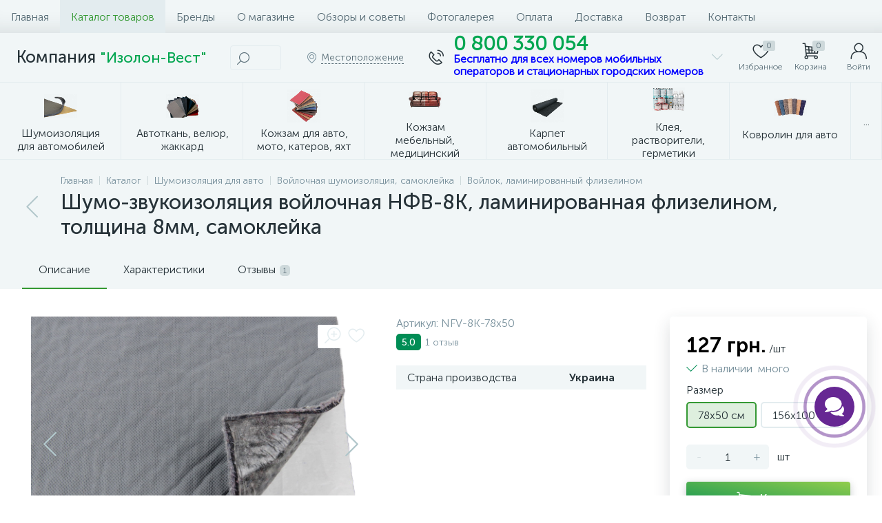

--- FILE ---
content_type: text/html; charset=UTF-8
request_url: https://isolon-west.com/catalog/shumo-zvukoizolyatsiya-voylochnaya-nfv-8k-laminirovannaya-flizelinom-tolshchina-8mm-samokleyka/
body_size: 77439
content:
<!DOCTYPE html>
<html lang="ru">
	<head>
		<link rel="alternate" href="https://isolon-west.com/" hreflang="ru">
<link rel="alternate" href="https://isolon-west.com/ua/" hreflang="uk">

<!-- Global site tag (gtag.js) - Google Analytics -->


<!-- Global site tag (gtag.js) - Google Ads: 445499183 -->


		<meta http-equiv="X-UA-Compatible" content="IE=edge" />
		<meta name="viewport" content="width=device-width, initial-scale=1, maximum-scale=1, user-scalable=no" />
		<link rel="preload" href="/bitrix/templates/enext/fonts/MuseoSansCyrl-300.woff2" as="font" type="font/woff2" crossorigin />
		<link rel="preload" href="/bitrix/templates/enext/fonts/MuseoSansCyrl-500.woff2" as="font" type="font/woff2" crossorigin />
		<link rel="preload" href="/bitrix/templates/enext/fonts/MuseoSansCyrl-700.woff2" as="font" type="font/woff2" crossorigin />
		<title>Шумо-звукоизоляция войлочная НФВ-8К, ламинированная флизелином, толщина 8мм, самоклейка продажа в Украине. ✈ доставка по стране</title>
		<meta http-equiv="Content-Type" content="text/html; charset=UTF-8" />
<meta name="robots" content="index, follow" />
<meta name="keywords" content="Шумо-звукоизоляция войлочная НФВ-8К, ламинированная флизелином, толщина 8мм, самоклейка, купить, продажа, Украина, цена, заказать, доставка, интернет, магазин, фото, отзывы, каталог, стоимость, недорого 
" />
<meta name="description" content="Шумо-звукоизоляция войлочная НФВ-8К, ламинированная флизелином, толщина 8мм, самоклейка продажа в Украине ✔ Возможность онлайн заказа и доставки по всей стране ☛ Низкие цены в интернет-магазине ➦ Изолон-Вест
" />
<script type="text/javascript" data-skip-moving="true">(function(w, d, n) {var cl = "bx-core";var ht = d.documentElement;var htc = ht ? ht.className : undefined;if (htc === undefined || htc.indexOf(cl) !== -1){return;}var ua = n.userAgent;if (/(iPad;)|(iPhone;)/i.test(ua)){cl += " bx-ios";}else if (/Windows/i.test(ua)){cl += ' bx-win';}else if (/Macintosh/i.test(ua)){cl += " bx-mac";}else if (/Linux/i.test(ua) && !/Android/i.test(ua)){cl += " bx-linux";}else if (/Android/i.test(ua)){cl += " bx-android";}cl += (/(ipad|iphone|android|mobile|touch)/i.test(ua) ? " bx-touch" : " bx-no-touch");cl += w.devicePixelRatio && w.devicePixelRatio >= 2? " bx-retina": " bx-no-retina";var ieVersion = -1;if (/AppleWebKit/.test(ua)){cl += " bx-chrome";}else if (/Opera/.test(ua)){cl += " bx-opera";}else if (/Firefox/.test(ua)){cl += " bx-firefox";}ht.className = htc ? htc + " " + cl : cl;})(window, document, navigator);</script>


<link href="/bitrix/js/intranet/intranet-common.min.css?166383767261199" type="text/css"  rel="stylesheet" />
<link href="/bitrix/js/altop.enext/intlTelInput/css/intlTelInput.min.css?163381293418584" type="text/css"  rel="stylesheet" />
<link href="/bitrix/js/ui/design-tokens/dist/ui.design-tokens.min.css?167230312022029" type="text/css"  rel="stylesheet" />
<link href="/bitrix/js/ui/fonts/opensans/ui.font.opensans.min.css?16638376382320" type="text/css"  rel="stylesheet" />
<link href="/bitrix/js/main/popup/dist/main.popup.bundle.min.css?168553088626598" type="text/css"  rel="stylesheet" />
<link href="/bitrix/css/arturgolubev.chatpanel/style.css?168744610210032" type="text/css"  rel="stylesheet" />
<link href="/bitrix/cache/css/ru/enext/page_6b046bde970d0225c5f7759eae0c4f86/page_6b046bde970d0225c5f7759eae0c4f86_v1.css?1713261207239921" type="text/css"  rel="stylesheet" />
<link href="/bitrix/cache/css/ru/enext/template_b97b9fe64056e412f127f3823d5db5e2/template_b97b9fe64056e412f127f3823d5db5e2_v1.css?1713261212342136" type="text/css"  data-template-style="true" rel="stylesheet" />







<link rel='preload' href='/bitrix/templates/enext/fonts/uinext2020min.woff' as='font' type='font/woff' crossorigin />
<link rel='preload' href='/bitrix/templates/enext/fonts/famin.woff' as='font' type='font/woff' crossorigin />
<link rel='preload' href='/bitrix/templates/enext/fonts/efn/02-auto-efn.woff' as='font' type='font/woff' crossorigin />
<link rel='icon' type='image/png' href='/upload/enext/bc6/gm4gid7rkn5ck7htr4hxr2o5gm3a793s/Logotip_17.png' />
<link rel='apple-touch-icon' href='/upload/enext/bc6/gm4gid7rkn5ck7htr4hxr2o5gm3a793s/Logotip_17.png' />
<link rel='apple-touch-icon' sizes='180x180' href='/upload/enext/bc6/gm4gid7rkn5ck7htr4hxr2o5gm3a793s/Logotip_17.png' />
<meta name='theme-color' content='#349933' />
<meta name='msapplication-navbutton-color' content='#349933' />
<meta name='apple-mobile-web-app-status-bar-style' content='#349933' />
<meta property='og:type' content='product' />
<meta property='og:title' content='Шумо-звукоизоляция войлочная НФВ-8К, ламинированная флизелином, толщина 8мм, самоклейка' />
<meta property='og:description' content='Шумо-звукоизоляция войлочная НФВ-8К, ламинированная флизелином, толщина 8мм, самоклейка продажа в Украине ✔ Возможность онлайн заказа и доставки по всей стране ☛ Низкие цены в интернет-магазине ➦ Изолон-Вест
' />
<meta property='og:url' content='https://isolon-west.com/catalog/shumo-zvukoizolyatsiya-voylochnaya-nfv-8k-laminirovannaya-flizelinom-tolshchina-8mm-samokleyka/' />
<meta property='og:image' content='https://isolon-west.com/upload/iblock/a46/tb4qeongmj3404lzk0qlcv02j4t12y9e/1.JPG' />
<meta property='og:image:width' content='1024' />
<meta property='og:image:height' content='768' />
<link rel='image_src' href='https://isolon-west.com/upload/iblock/a46/tb4qeongmj3404lzk0qlcv02j4t12y9e/1.JPG' />



	</head>
	<body class="slide-menu-interface-2-0-3">
		<!--'start_frame_cache_4TgThD'--><!--'end_frame_cache_4TgThD'-->		<div class="page-wrapper">
							<div class="hidden-xs hidden-sm hidden-print top-menu-wrapper">
					<div class="top-menu">
												
<ul class="horizontal-multilevel-menu" id="horizontal-multilevel-menu-obbx_3951543183_LkGdQn">		
	<li><a href="/">Главная</a></li>
				<li class='active'>
				<a href="/catalog/">Каталог товаров</a>
			</li>
					<li>
				<a href="/brands/">Бренды</a>
			</li>
					<li>
				<a href="/about/">О магазине</a>
			</li>
					<li>
				<a href="/articles/">Обзоры и советы</a>
			</li>
					<li>
				<a href="/gallery/">Фотогалерея</a>
			</li>
					<li>
				<a href="/payments/">Оплата</a>
			</li>
					<li>
				<a href="/delivery/">Доставка</a>
			</li>
					<li>
				<a href="/agreement/?id=4">Возврат</a>
			</li>
					<li>
				<a href="/contacts/">Контакты</a>
			</li>
		</ul>

					</div>
				</div>
						<div class="hidden-print top-panel-wrapper">				
				<div class="top-panel">
					<div class="top-panel__cols">
						<div class="top-panel__col top-panel__thead">								
							<div class="top-panel__cols">								
																	<div class="top-panel__col top-panel__menu-icon-container hidden-md hidden-lg" data-entity="menu-icon">
										<i class="icon-menu"></i>
																			</div>
																
								<div class="top-panel__col top-panel__logo">
									<h2>Компания <span style="font-size: 16pt; color: #00a650;">"Изолон-Вест"</span> </h2>								</div>
																		
	<div class="top-panel__col top-panel__contacts">
		<a class="top-panel__contacts-block" id="bx_3218110189_109" href="javascript:void(0)">
			<span class="top-panel__contacts-icon"><i class="icon-phone-call"></i></span>
			<span class="top-panel__contacts-caption hidden-xs hidden-sm">
									<span class="top-panel__contacts-descr"><span style="font-size: 22pt; color: #00a650;"><b>0 800 330 054</b> </span><br>
 <span style="color: #0000ff; font-size: 12pt;"><b>Бесплатно для всех номеров мобильных</b><br>
 <b>операторов и стационарных городских номеров</b></span><br></span>
							</span>
			<span class="top-panel__contacts-icon hidden-xs hidden-sm"><i class="icon-arrow-down"></i></span>
		</a>
					</div>
																</div>
						</div>
													<div class="top-panel__col top-panel__tfoot">
								<div class="top-panel__cols">								
																				<div class="hidden-md hidden-lg top-panel__col top-panel__catalog-icon" data-entity="catalog-icon">
												<i class="icon-box-list"></i>
												<span class="top-panel__catalog-icon-title">Каталог</span>
											</div>
																				
										<div class="top-panel__col top-panel__search-container">
											<a class="top-panel__search-btn hidden-md hidden-lg" href="javascript:void(0)" data-entity="showSearch">
												<span class="top-panel__search-btn-block">
													<i class="icon-search"></i>
													<span class="top-panel__search-btn-title">Поиск</span>
												</span>
											</a>
											<div class="top-panel__search hidden-xs hidden-sm">
																										<div id="title-search">
		<form action="/catalog/poisk-po-tovaru.php">			
			<input type="text" name="q" id="title-search-input" maxlength="50" autocomplete="off" placeholder="Поиск" value="" />
			<span class="title-search-icon"><i class="icon-search"></i></span>
		</form>
	</div>

																							</div>
										</div>									
																			<div class="hidden-xs hidden-sm top-panel__col top-panel__geo-location">
																						
<div class="top-panel__geo-location-block" id="geo-location-obbx_2802721151_AsrmUV">
	<i class="icon-map-marker"></i>
	<!--'start_frame_cache_geo-location-obbx_2802721151_AsrmUV'-->	<span data-entity="city">Местоположение</span>
	<!--'end_frame_cache_geo-location-obbx_2802721151_AsrmUV'--></div>


										</div>
																			
	<div class="top-panel__col top-panel__contacts">
		<a class="top-panel__contacts-block" id="bx_651765591_109" href="javascript:void(0)">
			<span class="top-panel__contacts-icon"><i class="icon-phone-call"></i></span>
			<span class="top-panel__contacts-caption hidden-xs hidden-sm">
									<span class="top-panel__contacts-descr"><span style="font-size: 22pt; color: #00a650;"><b>0 800 330 054</b> </span><br>
 <span style="color: #0000ff; font-size: 12pt;"><b>Бесплатно для всех номеров мобильных</b><br>
 <b>операторов и стационарных городских номеров</b></span><br></span>
							</span>
			<span class="top-panel__contacts-icon hidden-xs hidden-sm"><i class="icon-arrow-down"></i></span>
		</a>
					</div>
																				
<div class="top-panel__col top-panel__mini-cart">
		<div id="bx_basketh3CV5Q" class="mini-cart">		
		<!--'start_frame_cache_bx_basketh3CV5Q'-->	<a class="mini-cart__delay empty" href="/personal/cart/?delay=Y" title="Избранное" data-entity="delay">
		<i class="icon-heart"></i>		
		<span class="mini-cart__count">0</span>
		<span class="mini-cart__title">Избранное</span>
	</a>
	<a class="mini-cart__cart empty" href="/personal/cart/" title="Корзина" data-entity="cart">
		<i class="icon-cart"></i>		
		<span class="mini-cart__count">0</span>
		<span class="mini-cart__title">Корзина</span>
	</a>
<!--'end_frame_cache_bx_basketh3CV5Q'-->	</div>
	</div>																				<div class="top-panel__col top-panel__user">
																						<!--'start_frame_cache_top-panel__user-link'-->
<a class="top-panel__user-link" href="javascript:void(0)" title="Войти" id="user-obfodefn">
	<span class="top-panel__user-block">
		<i class="icon-user"></i>
		<span class="top-panel__user-title">Войти</span>
	</span>	
</a>



<!--'end_frame_cache_top-panel__user-link'-->																																</div>
																	</div>
							</div>
											</div>
				</div>
			</div>
								<div class=" hidden-print catalog-menu catalog-menu-three_levels catalog-menu-mobile-two_levels" id="catalog-menu-obbx_92906147_g8taYv" data-entity="dropdown-menu">
		<div class="hidden-md hidden-lg catalog-menu-title"><div class="catalog-menu-title-icon"><i class="icon-back"></i></div><div class="catalog-menu-title-text">Каталог</div></div>
		<ul>			
								<li data-entity="dropdown">
						<a href="/shumoizolyatsiya-dlya-avtomobiley/">
															<span class="catalog-menu-pic">
									<img src="/upload/iblock/e6f/ajam8izu8p8j23c55ch3eqb727prsb4e/vojlok_3.png" width="134" height="95" alt="Шумоизоляция для автомобилей" title="Шумоизоляция для автомобилей" />
								</span>
														<span class="catalog-menu-text">Шумоизоляция для автомобилей</span>
						</a>
						<div class="catalog-menu-dropdown-menu" data-entity="dropdown-menu">
							<ul>						
									<li data-entity="dropdown">
						<a href="/voylochnaya-shumoizolyatsiya-samokleyka-dlya-avto/">
															<span class="catalog-menu-pic">
									<img src="/upload/iblock/458/ak4fmwkl9zzmf1moaa8cut3099cl4mma/voylochnaya_shumoizolyatsiya_samokleyka_dlya_avto_kartinka.JPG" width="134" height="100" alt="Войлочная шумоизоляция самоклейка для авто" title="Войлочная шумоизоляция самоклейка для авто" />
								</span>
														<span class="catalog-menu-text">Войлочная шумоизоляция самоклейка для авто</span>
						</a>
						<div class="catalog-menu-dropdown-menu" data-entity="dropdown-menu">
							<ul>						
									<li>
						<a href="/voylok-laminirovannyy-flizelinom/">
															<span class="catalog-menu-pic">
									<img src="/upload/iblock/5fe/w9q0eh9rn9kt1k0jv20hu4t4yinuczsn/NFV.JPG" width="134" height="134" alt="Войлок, ламинированный флизелином" title="Войлок, ламинированный флизелином" />
								</span>
														<span class="catalog-menu-text">Войлок, ламинированный флизелином</span>
						</a>
					</li>
									<li>
						<a href="/voylok-laminirovannyy-netkankoy/">
															<span class="catalog-menu-pic">
									<img src="/upload/iblock/914/8jigop92z86s84873c525wzw0ivs1w6a/1.JPG" width="134" height="134" alt="Войлок, ламинированный нетканкой" title="Войлок, ламинированный нетканкой" />
								</span>
														<span class="catalog-menu-text">Войлок, ламинированный нетканкой</span>
						</a>
					</li>
									<li>
						<a href="/voylok-samokleyka/">
															<span class="catalog-menu-pic">
									<img src="/upload/iblock/74b/e9wmat0llrmirqs9042573a4fvjfzesp/vo_1.JPG" width="134" height="134" alt="Войлок-самоклейка" title="Войлок-самоклейка" />
								</span>
														<span class="catalog-menu-text">Войлок-самоклейка</span>
						</a>
					</li>
				</ul></div></li>					<li data-entity="dropdown">
						<a href="/voylochnaya-vlagostoykaya-shumoizolyatsiya-dlya-avto-samokleyka/">
															<span class="catalog-menu-pic">
									<img src="/upload/iblock/e3c/w74bnysrzad8de2jji016ihwpx60u6vl/Voylochnaya_vlagostoykaya_shumoizolyatsiya.png" width="134" height="100" alt="Войлочная влагостойкая шумоизоляция для авто самоклейка" title="Войлочная влагостойкая шумоизоляция для авто самоклейка" />
								</span>
														<span class="catalog-menu-text">Войлочная влагостойкая шумоизоляция для авто самоклейка</span>
						</a>
						<div class="catalog-menu-dropdown-menu" data-entity="dropdown-menu">
							<ul>						
									<li>
						<a href="/fsvv/">
															<span class="catalog-menu-pic">
									<img src="/upload/iblock/d57/6d6rmolyh103ouimgkd4eeh4z9gmspnb/fsvv_kartinka.JPG" width="134" height="100" alt="ФСВ" title="ФСВ" />
								</span>
														<span class="catalog-menu-text">ФСВ</span>
						</a>
					</li>
									<li>
						<a href="/fvv/">
															<span class="catalog-menu-pic">
									<img src="/upload/iblock/583/hem7e9ufmqcy9dl00f93i381jytu4bzq/fvv_kartinka.png" width="134" height="97" alt="ФВ" title="ФВ" />
								</span>
														<span class="catalog-menu-text">ФВ</span>
						</a>
					</li>
									<li>
						<a href="/ivv/">
															<span class="catalog-menu-pic">
									<img src="/upload/iblock/bd2/16b3rof2flr6ronntrh11wi1mrdy8ra4/ivv_kartinka.JPG" width="134" height="100" alt="ИВ" title="ИВ" />
								</span>
														<span class="catalog-menu-text">ИВ</span>
						</a>
					</li>
				</ul></div></li>					<li>
						<a href="/kauchukovaya-shumoizolyatsiya-dlya-avtomobiley/">
															<span class="catalog-menu-pic">
									<img src="/upload/iblock/f7c/7qjkfaes9oyq7faze8u7yir90hn2u848/kauchukovaya_shumoizolyatsiya_dla_avtomobiley_kartinka.jpeg" width="134" height="134" alt="Каучуковая шумоизоляция для автомобилей" title="Каучуковая шумоизоляция для автомобилей" />
								</span>
														<span class="catalog-menu-text">Каучуковая шумоизоляция для автомобилей</span>
						</a>
					</li>
									<li data-entity="dropdown">
						<a href="/vibro-shumka-2v1-2-kh-sloynyy-material/">
															<span class="catalog-menu-pic">
									<img src="/upload/iblock/1cc/fkrwwe51k9b5ngy8p2y1ba7uai9fpwps/2in1.png" width="134" height="92" alt="Вибро-шумка 2в1 - 2-х слойный материал" title="Вибро-шумка 2в1 - 2-х слойный материал" />
								</span>
														<span class="catalog-menu-text">Вибро-шумка 2в1 - 2-х слойный материал</span>
						</a>
						<div class="catalog-menu-dropdown-menu" data-entity="dropdown-menu">
							<ul>						
									<li>
						<a href="/nefolgirovannaya/">
															<span class="catalog-menu-pic">
									<img src="/upload/iblock/7c2/mh0t20sf4arqjtz3csg18um5aggluxoy/nefolgirovannaya_kartinka.PNG" width="134" height="119" alt="Нефольгированная" title="Нефольгированная" />
								</span>
														<span class="catalog-menu-text">Нефольгированная</span>
						</a>
					</li>
									<li>
						<a href="/folgirovannaya/">
															<span class="catalog-menu-pic">
									<img src="/upload/iblock/2a8/nm28oenmid4k7hjnr44d2vkadkda35g3/folgirovannaya_kartinka.PNG" width="134" height="112" alt="Фольгированная" title="Фольгированная" />
								</span>
														<span class="catalog-menu-text">Фольгированная</span>
						</a>
					</li>
				</ul></div></li>					<li>
						<a href="/vibro-shumka-3v1-voylochnaya-3-kh-sloynyy-material/">
															<span class="catalog-menu-pic">
									<img src="/upload/iblock/9f0/bwyfbtnh0n64lkjhzemsew7il4dkj2f7/vibro_shumka_3v1_voylochnaya_3_kh_sloynyy_material_kartinka.JPG" width="134" height="100" alt="Вибро-шумка 3в1 войлочная - 3-х слойный материал" title="Вибро-шумка 3в1 войлочная - 3-х слойный материал" />
								</span>
														<span class="catalog-menu-text">Вибро-шумка 3в1 войлочная - 3-х слойный материал</span>
						</a>
					</li>
									<li>
						<a href="/vibroizolyatsionnye-materialy/">
															<span class="catalog-menu-pic">
									<img src="/upload/iblock/8b7/mv5aq3awjl1l34agxpc1brrvq4xo6yte/vibro.png" width="134" height="94" alt="Виброизоляционные материалы" title="Виброизоляционные материалы" />
								</span>
														<span class="catalog-menu-text">Виброизоляционные материалы</span>
						</a>
					</li>
									<li>
						<a href="/vibroshumka-mnogosloynaya/">
															<span class="catalog-menu-pic">
									<img src="/upload/iblock/98c/9x70vz3na3symsfr6u358vv9s7uthrzk.jpg" width="134" height="134" alt="Виброшумка многослойная" title="Виброшумка многослойная" />
								</span>
														<span class="catalog-menu-text">Виброшумка многослойная</span>
						</a>
					</li>
									<li>
						<a href="/germetiziruyushchaya-vibro-shumoizolyatsiya/">
															<span class="catalog-menu-pic">
									<img src="/upload/iblock/96c/q4opksnmoifg2dtlprf3cfwcwti9se8l.jpg" width="134" height="100" alt="Герметизирующая вибро-шумоизоляция" title="Герметизирующая вибро-шумоизоляция" />
								</span>
														<span class="catalog-menu-text">Герметизирующая вибро-шумоизоляция</span>
						</a>
					</li>
									<li data-entity="dropdown">
						<a href="/instrumenty-i-soputstvuyushchie-materialy/">
															<span class="catalog-menu-pic">
									<img src="/upload/iblock/733/bah8ntudt3hr2kqfv2hsc2wzqzus0oet/instrumenty_i_soputstvuyushchie_materialy_kartinka.png" width="134" height="134" alt="Инструменты и сопутствующие материалы" title="Инструменты и сопутствующие материалы" />
								</span>
														<span class="catalog-menu-text">Инструменты и сопутствующие материалы</span>
						</a>
						<div class="catalog-menu-dropdown-menu" data-entity="dropdown-menu">
							<ul>						
									<li>
						<a href="/mastika/">
															<span class="catalog-menu-pic">
									<img src="/upload/iblock/939/cg21k42hu78s3iwvb4te5hpc0fc972a5/mastika_kartinka.png" width="124" height="134" alt="Мастика" title="Мастика" />
								</span>
														<span class="catalog-menu-text">Мастика</span>
						</a>
					</li>
									<li>
						<a href="/obezzhirivatel/">
															<span class="catalog-menu-pic">
									<img src="/upload/iblock/291/52x9l7931l2vnf87d9p31fspb8edik4a/obezzhirivatel_kartinka.png" width="134" height="100" alt="Обезжириватель" title="Обезжириватель" />
								</span>
														<span class="catalog-menu-text">Обезжириватель</span>
						</a>
					</li>
									<li>
						<a href="/prikatochnyy-valik/">
															<span class="catalog-menu-pic">
									<img src="/upload/iblock/df1/4dvjz58jfy9vrp67g6sy9qx8zvvw1zwn/55618.970.jpg" width="134" height="134" alt="Прикаточный валик" title="Прикаточный валик" />
								</span>
														<span class="catalog-menu-text">Прикаточный валик</span>
						</a>
					</li>
									<li>
						<a href="/skotch-alyuminievyy/">
															<span class="catalog-menu-pic">
									<img src="/upload/iblock/a03/i8oduy0ah88ybyrqw990x6lf7joe8fnx/skotch_alyuminievyy_kartinka.jpg" width="134" height="134" alt="Скотч" title="Скотч" />
								</span>
														<span class="catalog-menu-text">Скотч</span>
						</a>
					</li>
				</ul></div></li>					<li>
						<a href="/shumoizolyatsiya-dlya-avto-ppe-samokleyka/">
															<span class="catalog-menu-pic">
									<img src="/upload/iblock/424/ondjpwdp30olwrr1gljg35xhh08u4vop.jpg" width="134" height="134" alt="Шумоизоляция для авто ППЭ-самоклейка" title="Шумоизоляция для авто ППЭ-самоклейка" />
								</span>
														<span class="catalog-menu-text">Шумоизоляция для авто ППЭ-самоклейка</span>
						</a>
					</li>
									<li>
						<a href="/shumopogloshchayushchie-materialy/">
															<span class="catalog-menu-pic">
									<img src="/upload/iblock/632/golfas17aq50a4h0fstq6u42npf21wv7.jpg" width="134" height="97" alt="Шумопоглощающие материалы" title="Шумопоглощающие материалы" />
								</span>
														<span class="catalog-menu-text">Шумопоглощающие материалы</span>
						</a>
					</li>
									<li>
						<a href="/antiskripnye-materialy-dlya-avto/">
															<span class="catalog-menu-pic">
									<img src="/upload/iblock/270/vba4djscr5sga8879mwp85yq3ph5q5in/antiskripnye_materialy_dlya_avto_kartinka.png" width="134" height="134" alt="Антискрипные материалы для авто" title="Антискрипные материалы для авто" />
								</span>
														<span class="catalog-menu-text">Антискрипные материалы для авто</span>
						</a>
					</li>
									<li>
						<a href="/shumoizolyatsiya-splen-dlya-avtomobiley/">
															<span class="catalog-menu-pic">
									<img src="/upload/iblock/5cc/68opbp8l52pnd47pf2tmodm5l0m5o3w9/shumoizolyatsiya_splen_dlya_avtomobiley_kartinka.JPG" width="134" height="99" alt="Шумоизоляция СПЛЕН для автомобилей" title="Шумоизоляция СПЛЕН для автомобилей" />
								</span>
														<span class="catalog-menu-text">Шумоизоляция СПЛЕН для автомобилей</span>
						</a>
					</li>
				</ul></div></li>					<li data-entity="dropdown">
						<a href="/avtotkan-velyur-zhakkard/">
															<span class="catalog-menu-pic">
									<img src="/upload/iblock/63d/qvfh122rsuujl7ovdtz54155pqhlguhz/avtotkan_velyur_zhakkard_kartinka.png" width="134" height="93" alt="Автоткань, велюр, жаккард" title="Автоткань, велюр, жаккард" />
								</span>
														<span class="catalog-menu-text">Автоткань, велюр, жаккард</span>
						</a>
						<div class="catalog-menu-dropdown-menu" data-entity="dropdown-menu">
							<ul>						
									<li data-entity="dropdown">
						<a href="/steganaya-velyurovaya-tkan/">
															<span class="catalog-menu-pic">
									<img src="/upload/iblock/84f/gdeo54ly01de7u5xzsflwogjk6nue4jn/steganaya_velyurovaya_tkan_kartinka.PNG" width="134" height="103" alt="Стеганая велюровая ткань" title="Стеганая велюровая ткань" />
								</span>
														<span class="catalog-menu-text">Стеганая велюровая ткань</span>
						</a>
						<div class="catalog-menu-dropdown-menu" data-entity="dropdown-menu">
							<ul>						
									<li>
						<a href="/velyur-trinity/">
															<span class="catalog-menu-pic">
									<img src="/upload/iblock/602/s73c9hrshltd2nx09o12g7ydf95vjrn8.jpg" width="134" height="134" alt="Велюр Trinity" title="Велюр Trinity" />
								</span>
														<span class="catalog-menu-text">Велюр Trinity</span>
						</a>
					</li>
									<li>
						<a href="/velyur-venus/">
															<span class="catalog-menu-pic">
									<img src="/upload/iblock/d2c/oqw12snt96tm5frxvuyk92tu0fmewafk.jpg" width="134" height="134" alt="Велюр Venus" title="Велюр Venus" />
								</span>
														<span class="catalog-menu-text">Велюр Venus</span>
						</a>
					</li>
									<li>
						<a href="/steganaya-alkantara-lycra/">
															<span class="catalog-menu-pic">
									<img src="/upload/iblock/c50/7ea1ybod8ksn2vxy6u0ww1r6ua15p79a.jpg" width="134" height="134" alt="Стеганая алькантара Lycra" title="Стеганая алькантара Lycra" />
								</span>
														<span class="catalog-menu-text">Стеганая алькантара Lycra</span>
						</a>
					</li>
									<li>
						<a href="/tkan-dinamika/">
															<span class="catalog-menu-pic">
									<img src="/upload/iblock/142/luru3rrt40j4mw0hvpsxc6ckshqi68tq.jpg" width="134" height="134" alt="Ткань Dinamika" title="Ткань Dinamika" />
								</span>
														<span class="catalog-menu-text">Ткань Dinamika</span>
						</a>
					</li>
				</ul></div></li>					<li>
						<a href="/avtotkan-samokleyka/">
															<span class="catalog-menu-pic">
									<img src="/upload/iblock/3e5/astv340eixc3n4idgrl6tg72akx8536d/avtotkan_samokleyka_kartinka.JPG" width="134" height="100" alt="Автоткань самоклейка" title="Автоткань самоклейка" />
								</span>
														<span class="catalog-menu-text">Автоткань самоклейка</span>
						</a>
					</li>
									<li data-entity="dropdown">
						<a href="/avtotkan-potolochnaya/">
															<span class="catalog-menu-pic">
									<img src="/upload/iblock/6b6/o4sy734l1rlcxrjztlsn7qm2valdt1qb/avtotkan_potolochnaya_kartinka.png" width="134" height="91" alt="Автоткань потолочная" title="Автоткань потолочная" />
								</span>
														<span class="catalog-menu-text">Автоткань потолочная</span>
						</a>
						<div class="catalog-menu-dropdown-menu" data-entity="dropdown-menu">
							<ul>						
									<li>
						<a href="/potolochnye-avtotkani-turtsiya/">
															<span class="catalog-menu-pic">
									<img src="/upload/iblock/6b6/o4sy734l1rlcxrjztlsn7qm2valdt1qb/avtotkan_potolochnaya_kartinka.png" width="134" height="91" alt="Потолочные автоткани, Турция" title="Потолочные автоткани, Турция" />
								</span>
														<span class="catalog-menu-text">Потолочные автоткани, Турция</span>
						</a>
					</li>
									<li>
						<a href="/tkan-originalnaya-potolochnaya/">
															<span class="catalog-menu-pic">
									<img src="/upload/iblock/d20/2c64oacmkgspja29kmw4usx492tyup2y/tkan_originalnaya_potolochnaya_kartinka.JPG" width="134" height="100" alt="Ткань оригинальная потолочная" title="Ткань оригинальная потолочная" />
								</span>
														<span class="catalog-menu-text">Ткань оригинальная потолочная</span>
						</a>
					</li>
									<li>
						<a href="/potolochnye-avtotkani-polsha/">
															<span class="catalog-menu-pic">
									<img src="/upload/iblock/122/bm04wlsuko6d7qyua1wg3ck15yuj0za6/potolochnye_avtotkani_polsha_kartinka.JPG" width="134" height="100" alt="Потолочные автоткани, Польша" title="Потолочные автоткани, Польша" />
								</span>
														<span class="catalog-menu-text">Потолочные автоткани, Польша</span>
						</a>
					</li>
									<li>
						<a href="/avtotkan-dlya-gruzovogo-avtotransporta/">
															<span class="catalog-menu-pic">
									<img src="/upload/iblock/106/lu83sodhqsxc87c6z47a7xzb3zvr7kl0.jpg" width="134" height="134" alt="Автоткань для грузового автотранспорта" title="Автоткань для грузового автотранспорта" />
								</span>
														<span class="catalog-menu-text">Автоткань для грузового автотранспорта</span>
						</a>
					</li>
				</ul></div></li></ul></div></li>					<li data-entity="dropdown">
						<a href="/kozhzam-avto-moto-dlya-katerov-i-yakht/">
															<span class="catalog-menu-pic">
									<img src="/upload/iblock/91c/9uvwrqxuwsvrirtppottb9oxa60ux6nb/avto_kozhzam_dlya_moto_katerov_i_yakht_kartinka.png" width="134" height="134" alt="Кожзам для авто, мото, катеров, яхт" title="Кожзам для авто, мото, катеров, яхт" />
								</span>
														<span class="catalog-menu-text">Кожзам для авто, мото, катеров, яхт</span>
						</a>
						<div class="catalog-menu-dropdown-menu" data-entity="dropdown-menu">
							<ul>						
									<li>
						<a href="/alkantara/">
															<span class="catalog-menu-pic">
									<img src="/upload/iblock/0ab/s3dufo0y7moejzsmtb9qs03fsumsflt2/alkantara_kartinka.png" width="134" height="85" alt="Алькантара" title="Алькантара" />
								</span>
														<span class="catalog-menu-text">Алькантара</span>
						</a>
					</li>
									<li>
						<a href="/nitki-dlya-tkaney-vinilov-kozhy/">
															<span class="catalog-menu-pic">
									<img src="/upload/iblock/a6d/a2kc1rlpyu5m25g8pmnwkp4gcmdscjzu/nitki_dlya_tkaney_vinilov_kozhy_kartinka.JPG" width="134" height="100" alt="Нитки для тканей, винилов, кожы" title="Нитки для тканей, винилов, кожы" />
								</span>
														<span class="catalog-menu-text">Нитки для тканей, винилов, кожы</span>
						</a>
					</li>
									<li>
						<a href="/bielastik-kozhzam-tyaguchiy/">
															<span class="catalog-menu-pic">
									<img src="/upload/iblock/a00/dcqozy20jzzogqt367x76x8asmzrhpol/bielastik_kozhzam_tyaguchiy_kartinka.png" width="134" height="53" alt="Биеластик, кожзаменитель тягучий" title="Биеластик, кожзаменитель тягучий" />
								</span>
														<span class="catalog-menu-text">Биеластик, кожзаменитель тягучий</span>
						</a>
					</li>
									<li>
						<a href="/termovinil-horn-dlya-torped/">
															<span class="catalog-menu-pic">
									<img src="/upload/iblock/32d/evpisp7974jfq1vcji7a0oar7jpipfve/termovinil_horn_dlya_torped_kartinka.png" width="134" height="53" alt="Термовинил HORN для торпед" title="Термовинил HORN для торпед" />
								</span>
														<span class="catalog-menu-text">Термовинил HORN для торпед</span>
						</a>
					</li>
									<li>
						<a href="/porolon-dlya-avto/">
															<span class="catalog-menu-pic">
									<img src="/upload/iblock/85c/dqfsehkblnwzrmktr1bh8h0fpk3x4376/porolon_dlya_avto_kartinka.jpg" width="134" height="117" alt="Поролон для авто" title="Поролон для авто" />
								</span>
														<span class="catalog-menu-text">Поролон для авто</span>
						</a>
					</li>
									<li>
						<a href="/kozhzam-dlya-moto-sideniy/">
															<span class="catalog-menu-pic">
									<img src="/upload/iblock/ea0/wdavbkfnszls6lx5knxg3ybekhuc7dv5/kozhzam_dlya_moto_sideniy_kartinka.png" width="134" height="134" alt="Кожзам для мото сидений" title="Кожзам для мото сидений" />
								</span>
														<span class="catalog-menu-text">Кожзам для мото сидений</span>
						</a>
					</li>
									<li>
						<a href="/kozhzam-dlya-katerov-i-yakht/">
															<span class="catalog-menu-pic">
									<img src="/upload/iblock/b4e/iira3t34a81m8iqs64vr63enhfe2e6z4/kozhzam_dlya_katerov_i_yakht_kartinka.jpg" width="134" height="86" alt="Кожзам для катеров и яхт" title="Кожзам для катеров и яхт" />
								</span>
														<span class="catalog-menu-text">Кожзам для катеров и яхт</span>
						</a>
					</li>
									<li>
						<a href="/kauchukovyy-termovinil-dlya-ruley-dvernykh-kart/">
															<span class="catalog-menu-pic">
									<img src="/upload/iblock/68e/jbj4trut9mpu1gze729iu45zsotboyug/kauchukovyy_termovinil_dlya_ruley_dvernykh_kart_kartinka.png" width="134" height="134" alt="Каучуковый термовинил для рулей, дверных карт" title="Каучуковый термовинил для рулей, дверных карт" />
								</span>
														<span class="catalog-menu-text">Каучуковый термовинил для рулей, дверных карт</span>
						</a>
					</li>
									<li>
						<a href="/antara-analog-alkantary/">
															<span class="catalog-menu-pic">
									<img src="/upload/iblock/48a/ze1zzpoizb3c49n2m0wg5mst2zi6sp8a/antara_analog_alkantary_kartinka.png" width="134" height="89" alt="Antara (аналог Алькантары)" title="Antara (аналог Алькантары)" />
								</span>
														<span class="catalog-menu-text">Antara (аналог Алькантары)</span>
						</a>
					</li>
									<li data-entity="dropdown">
						<a href="/kozhzam-avtomobilnyy/">
															<span class="catalog-menu-pic">
									<img src="/upload/iblock/2e9/qcrfi4rvehi1qux2b9ka3qscs6k8v6xw/kozhzam_avtomobilnyy_kartinka.png" width="134" height="100" alt="Кожзам автомобильный" title="Кожзам автомобильный" />
								</span>
														<span class="catalog-menu-text">Кожзам автомобильный</span>
						</a>
						<div class="catalog-menu-dropdown-menu" data-entity="dropdown-menu">
							<ul>						
									<li>
						<a href="/bezhevaya-gamma/">
															<span class="catalog-menu-pic">
									<img src="/upload/iblock/e95/dlmop072y9eokr7mm86kj7idfy6c1f6g/bezhevaya_gamma_kartinka.jpg" width="134" height="78" alt="Бежевая гамма" title="Бежевая гамма" />
								</span>
														<span class="catalog-menu-text">Бежевая гамма</span>
						</a>
					</li>
									<li>
						<a href="/kozhzam-karbon/">
															<span class="catalog-menu-pic">
									<img src="/upload/iblock/b20/8f94aetcb41p4n26teem1am4nka619l6/kozhzam_karbon_kartinka.jpg" width="134" height="75" alt="Кожзам Карбон" title="Кожзам Карбон" />
								</span>
														<span class="catalog-menu-text">Кожзам Карбон</span>
						</a>
					</li>
									<li>
						<a href="/raznotsvetnaya-gamma/">
															<span class="catalog-menu-pic">
									<img src="/upload/iblock/7b7/1x260ooazo7vlcexbrpvaxrmt69qc7b9/raznotsvetnaya_gamma_kartinka.jpg" width="134" height="60" alt="Разноцветная гамма" title="Разноцветная гамма" />
								</span>
														<span class="catalog-menu-text">Разноцветная гамма</span>
						</a>
					</li>
									<li>
						<a href="/seraya-gamma/">
															<span class="catalog-menu-pic">
									<img src="/upload/iblock/5c8/4kjxuwbxlp35zcex5xr1vvzeyqtnte4n/seraya_gamma_kartinka.jpg" width="134" height="97" alt="Серая гамма" title="Серая гамма" />
								</span>
														<span class="catalog-menu-text">Серая гамма</span>
						</a>
					</li>
									<li>
						<a href="/chernaya-gamma/">
															<span class="catalog-menu-pic">
									<img src="/upload/iblock/14e/vl9cwqp6b7600b56kwy9kh2qiijw1dru/chernaya_gamma_kartinka.jpg" width="134" height="89" alt="Черная гамма" title="Черная гамма" />
								</span>
														<span class="catalog-menu-text">Черная гамма</span>
						</a>
					</li>
				</ul></div></li>					<li data-entity="dropdown">
						<a href="/kozhzam-styeganyy-termostyezhka/">
															<span class="catalog-menu-pic">
									<img src="/upload/iblock/c09/2skt0mmpg0oh4la4m65tjvwpb7a0g6os/kozhzam_styeganyy_termostyezhka_kartinka.png" width="134" height="99" alt="Кожзам стёганый, термостёжка" title="Кожзам стёганый, термостёжка" />
								</span>
														<span class="catalog-menu-text">Кожзам стёганый, термостёжка</span>
						</a>
						<div class="catalog-menu-dropdown-menu" data-entity="dropdown-menu">
							<ul>						
									<li>
						<a href="/kozhzam-stegannyy-na-porolone/">
															<span class="catalog-menu-pic">
									<img src="/upload/iblock/90f/l9z4k7l0c1dowd7vdhg07jkm8ljnozx7/kozhzam_stegannyy_na_porolone_kartinka.jpg" width="134" height="100" alt="Кожзам стеганный на поролоне" title="Кожзам стеганный на поролоне" />
								</span>
														<span class="catalog-menu-text">Кожзам стеганный на поролоне</span>
						</a>
					</li>
									<li>
						<a href="/kozhzam-stegannyy-na-sintepone/">
															<span class="catalog-menu-pic">
									<img src="/upload/iblock/d82/a16zguv2aosr5plek9g3p31ybv14nvte/kozhzam_stegannyy_na_sintepone_kartinka.jpg" width="134" height="100" alt="Кожзам стеганный на синтепоне" title="Кожзам стеганный на синтепоне" />
								</span>
														<span class="catalog-menu-text">Кожзам стеганный на синтепоне</span>
						</a>
					</li>
									<li>
						<a href="/ekokozha-steganaya/">
															<span class="catalog-menu-pic">
									<img src="/upload/iblock/38c/1xvlbjg0z12m7r64vse6szfj8acopls9/ekokozha_steganaya_kartinka.jpg" width="134" height="100" alt="Экокожа стеганая" title="Экокожа стеганая" />
								</span>
														<span class="catalog-menu-text">Экокожа стеганая</span>
						</a>
					</li>
									<li>
						<a href="/kozhzam-termo-steganyy/">
															<span class="catalog-menu-pic">
									<img src="/upload/iblock/c09/o1rp7hyxmd9t0tizyocusoyohlubvtgi/kozhzam_termo_steganyy_kartinka.png" width="134" height="133" alt="Кожзам термо стеганый" title="Кожзам термо стеганый" />
								</span>
														<span class="catalog-menu-text">Кожзам термо стеганый</span>
						</a>
					</li>
				</ul></div></li></ul></div></li>					<li data-entity="dropdown">
						<a href="/kozhzam-mebelnyy-meditsinskiy/">
															<span class="catalog-menu-pic">
									<img src="/upload/iblock/19f/qq1p4edcp39a745no7yt690uz23z9u2p/kogmeb.png" width="134" height="65" alt="Кожзам мебельный, медицинский" title="Кожзам мебельный, медицинский" />
								</span>
														<span class="catalog-menu-text">Кожзам мебельный, медицинский</span>
						</a>
						<div class="catalog-menu-dropdown-menu" data-entity="dropdown-menu">
							<ul>						
									<li>
						<a href="/meditsinskiy-kozhzam/">
															<span class="catalog-menu-pic">
									<img src="/upload/iblock/8db/dw92t31fxkjaqlxxh2jnp2hsod8cqvey/meditsinskiy_kozhzam_kartinka.jpg" width="109" height="134" alt="Медицинский кожзам" title="Медицинский кожзам" />
								</span>
														<span class="catalog-menu-text">Медицинский кожзам</span>
						</a>
					</li>
									<li>
						<a href="/dollaro-polsha/">
															<span class="catalog-menu-pic">
									<img src="/upload/iblock/4be/yb0gmjqwjjnoj7o2askrsodqtudabhco/dollaro_polsha_kartinka.jpg" width="134" height="64" alt="Dollaro (Польша)" title="Dollaro (Польша)" />
								</span>
														<span class="catalog-menu-text">Dollaro (Польша)</span>
						</a>
					</li>
									<li>
						<a href="/dollaro-h-ukraina/">
															<span class="catalog-menu-pic">
									<img src="/upload/iblock/81a/uw6pl8k58ew0zdsgmi1e1rtek6y6f8pk/dollaro_h_ukraina_kartinka.jpg" width="134" height="100" alt="Dollaro / H (Украина)" title="Dollaro / H (Украина)" />
								</span>
														<span class="catalog-menu-text">Dollaro / H (Украина)</span>
						</a>
					</li>
									<li>
						<a href="/kozhzamenitel-espresso-fortuna-polsha/">
															<span class="catalog-menu-pic">
									<img src="/upload/iblock/3a9/uusrwfy6qdv2drirr3qk8y4nre8soiwb/kozhzamenitel_espresso_fortuna_polsha_kartinka.jpg" width="134" height="134" alt="Кожзаменитель Espresso / Fortuna (Польша)" title="Кожзаменитель Espresso / Fortuna (Польша)" />
								</span>
														<span class="catalog-menu-text">Кожзаменитель Espresso / Fortuna (Польша)</span>
						</a>
					</li>
									<li>
						<a href="/kozhzamenitel-turtsiya/">
															<span class="catalog-menu-pic">
									<img src="/upload/iblock/22f/3t1y3b5l7x0mjdfn1bcybnwlkedf2z6a/kozhzamenitel_turtsiya_kartinka.jpg" width="134" height="134" alt="Кожзаменитель, Турция" title="Кожзаменитель, Турция" />
								</span>
														<span class="catalog-menu-text">Кожзаменитель, Турция</span>
						</a>
					</li>
									<li>
						<a href="/protivoskolzyashchiy/">
															<span class="catalog-menu-pic">
									<img src="/upload/iblock/54d/5xd3ocepwlhz5tz1s9bc3qgguvs453r1.jpg" width="134" height="134" alt="Противоскользящий" title="Противоскользящий" />
								</span>
														<span class="catalog-menu-text">Противоскользящий</span>
						</a>
					</li>
				</ul></div></li>					<li data-entity="dropdown">
						<a href="/karpet-avtomobilnyy/">
															<span class="catalog-menu-pic">
									<img src="/upload/iblock/141/tb138iw9pk3321xxoib1wf7ti16abxgr/karpet_avtomobilnyy_kartinka.png" width="134" height="134" alt="Карпет автомобильный" title="Карпет автомобильный" />
								</span>
														<span class="catalog-menu-text">Карпет автомобильный</span>
						</a>
						<div class="catalog-menu-dropdown-menu" data-entity="dropdown-menu">
							<ul>						
									<li>
						<a href="/karpet-samokleyka-v-listakh/">
															<span class="catalog-menu-pic">
									<img src="/upload/iblock/b0a/cuf817fnlrnigh2c862tcj536n8zkuex/karpet_samokleyka_v_listakh_kartinka.JPG" width="134" height="134" alt="Карпет самоклейка" title="Карпет самоклейка" />
								</span>
														<span class="catalog-menu-text">Карпет самоклейка</span>
						</a>
					</li>
									<li>
						<a href="/karpet-velyurovyy-samokleyka-v-listakh/">
															<span class="catalog-menu-pic">
									<img src="/upload/iblock/7bc/qqqd9d3h6nybvghwdbxlgigrzwoxsb6a/karpet_velyurovyy_samokleyka_v_listakh_kartinka.JPG" width="134" height="100" alt="Карпет Велюровый" title="Карпет Велюровый" />
								</span>
														<span class="catalog-menu-text">Карпет Велюровый</span>
						</a>
					</li>
									<li>
						<a href="/karpet-rulonnyy/">
															<span class="catalog-menu-pic">
									<img src="/upload/iblock/e91/atmm8kmzac4famj3kpye9fsjb5rt6fk6/karpet_rulonnyy_kartinka.png" width="134" height="134" alt="Карпет Рулонный" title="Карпет Рулонный" />
								</span>
														<span class="catalog-menu-text">Карпет Рулонный</span>
						</a>
					</li>
				</ul></div></li>					<li data-entity="dropdown">
						<a href="/kleya-rastvoriteli-germetiki/">
															<span class="catalog-menu-pic">
									<img src="/upload/iblock/7d6/xhk63xrvpm76zheeejqvk39mr66w5zaj/kleya_rastvoriteli_germetiki_kartinka.png" width="134" height="95" alt="Клея, растворители, герметики" title="Клея, растворители, герметики" />
								</span>
														<span class="catalog-menu-text">Клея, растворители, герметики</span>
						</a>
						<div class="catalog-menu-dropdown-menu" data-entity="dropdown-menu">
							<ul>						
									<li>
						<a href="/rastvoriteli-dlya-kleya/">
															<span class="catalog-menu-pic">
									<img src="/upload/iblock/abf/gy5nu5xjyi0ja6dahg1zpoowkojtkk0s/rastvoriteli_dlya_kleya_kartinka.png" width="134" height="134" alt="Растворители" title="Растворители" />
								</span>
														<span class="catalog-menu-text">Растворители</span>
						</a>
					</li>
									<li>
						<a href="/aerozolniy_kley/">
															<span class="catalog-menu-pic">
									<img src="/upload/iblock/3a6/4d4r29kiaatswdkuqeexafelg040hkgh/aerozolnye_kleya_kartinka.png" width="134" height="100" alt="Аэрозольные клеи" title="Аэрозольные клеи" />
								</span>
														<span class="catalog-menu-text">Аэрозольные клеи</span>
						</a>
					</li>
									<li>
						<a href="/aktivatory-otverditeli-praymery-dlya-kleya/">
															<span class="catalog-menu-pic">
									<img src="/upload/iblock/765/zv85vpoeprk37c83e4s5sv2jgofd4r4i/aktivatory_otverditeli_praymery_dlya_kleya_kartinka.png" width="134" height="92" alt="Активаторы, отвердители, праймеры для клея" title="Активаторы, отвердители, праймеры для клея" />
								</span>
														<span class="catalog-menu-text">Активаторы, отвердители, праймеры для клея</span>
						</a>
					</li>
									<li>
						<a href="/kley-kontaktnyy-polikhloroprenovyy/">
															<span class="catalog-menu-pic">
									<img src="/upload/iblock/e03/aengpq8u9lsq5ol5xcrk0v7rm1gmskl0/kley_kontaktnyy_polikhloroprenovyy_kartinka.png" width="134" height="112" alt="Полихлоропреновый клей" title="Полихлоропреновый клей" />
								</span>
														<span class="catalog-menu-text">Полихлоропреновый клей</span>
						</a>
					</li>
									<li>
						<a href="/poliuretanovyy-kley/">
															<span class="catalog-menu-pic">
									<img src="/upload/iblock/9cd/ux1hiz968e7k0kh332jxhzyrl4aiihd5/poliuretanovyy_kley_kartinka.png" width="134" height="134" alt="Полиуретановый клей" title="Полиуретановый клей" />
								</span>
														<span class="catalog-menu-text">Полиуретановый клей</span>
						</a>
					</li>
									<li>
						<a href="/germetik-dlya-far-avto/">
															<span class="catalog-menu-pic">
									<img src="/upload/iblock/43c/ooanqcolunckcjhbn5wkec7xcel2rx3s/avtomobilnyy_germetik_dlya_far_kartinka.png" width="134" height="134" alt="Герметик для фар авто" title="Герметик для фар авто" />
								</span>
														<span class="catalog-menu-text">Герметик для фар авто</span>
						</a>
					</li>
									<li>
						<a href="/kleya-na-vodnoy-osnove/">
															<span class="catalog-menu-pic">
									<img src="/upload/iblock/f1d/uc0nmumdtahd7f2x1ci1w022083fr4bo/kleya_na_vodnoy_osnove_kartinka.png" width="134" height="100" alt="Клея на водной основе" title="Клея на водной основе" />
								</span>
														<span class="catalog-menu-text">Клея на водной основе</span>
						</a>
					</li>
				</ul></div></li>					<li>
						<a href="/kovrolin-dlya-avto/">
															<span class="catalog-menu-pic">
									<img src="/upload/iblock/c2b/gz16yroh43qitfah6sokapm2aa5u2tdz/kovrolin_dlya_avto_kartinka.png" width="134" height="70" alt="Ковролин для авто" title="Ковролин для авто" />
								</span>
														<span class="catalog-menu-text">Ковролин для авто</span>
						</a>
					</li>
									<li>
						<a href="/avtolinoleum/">
															<span class="catalog-menu-pic">
									<img src="/upload/iblock/bce/a4djrukic6yn87jwae1k2hhy36i2z0ie/avtolinoleum_kartinka.jpg" width="126" height="125" alt="Автолинолеум" title="Автолинолеум" />
								</span>
														<span class="catalog-menu-text">Автолинолеум</span>
						</a>
					</li>
									<li>
						<a href="/tkani-kordura-cordura-ssha/">
															<span class="catalog-menu-pic">
									<img src="/upload/iblock/a6c/tqfqpsaooldnhf94wmb0h0og5cw6fqx7/tkani_kordura_cordura_ssha_kartinka.jpg" width="134" height="100" alt="Ткани Кордура (CORDURA) США" title="Ткани Кордура (CORDURA) США" />
								</span>
														<span class="catalog-menu-text">Ткани Кордура (CORDURA) США</span>
						</a>
					</li>
									<li>
						<a href="/materialy-dlya-zvukoizolyatsii-pomeshcheniy/">
															<span class="catalog-menu-pic">
									<img src="/upload/iblock/3e5/x2gsslczp2goolmocot8d0120c3rxh2y/L08zbS8tME0zWnJTbS9oTlhwVWhVLndhc29Bc3hwZ2hwYS9aM2puTTNzMy1UWktSWi1aNHR6dGRrcg.jpg" width="134" height="78" alt="Материалы для звукоизоляции помещений" title="Материалы для звукоизоляции помещений" />
								</span>
														<span class="catalog-menu-text">Материалы для звукоизоляции помещений</span>
						</a>
					</li>
									<li>
						<a href="/avtomobilnye-lyuki/">
															<span class="catalog-menu-pic">
									<img src="/upload/iblock/415/0ojh1l60qt0wku6r1vksu71dud6txsbm/car_hatches.png" width="134" height="84" alt="Автомобильные люки" title="Автомобильные люки" />
								</span>
														<span class="catalog-menu-text">Автомобильные люки</span>
						</a>
					</li>
									<li>
						<a href="/provoda-dlya-prikurivaniya/">
															<span class="catalog-menu-pic">
									<img src="/upload/iblock/62e/nittr5adiitq52y8d3krp0t4g5719322/provoda_dlya_prikurivaniya_kartinka.png" width="134" height="102" alt="Провода для прикуривания" title="Провода для прикуривания" />
								</span>
														<span class="catalog-menu-text">Провода для прикуривания</span>
						</a>
					</li>
									<li data-entity="dropdown">
						<a href="/vspennyy-kauchuk-rulonnyy/">
															<span class="catalog-menu-pic">
									<img src="/upload/iblock/542/64dnm1di5gwbfd2p025vorv9l0yo26qb.webp" width="134" height="87" alt="ВСПЕННЫЙ КАУЧУК РУЛОННЫЙ" title="ВСПЕННЫЙ КАУЧУК РУЛОННЫЙ" />
								</span>
														<span class="catalog-menu-text">ВСПЕННЫЙ КАУЧУК РУЛОННЫЙ</span>
						</a>
						<div class="catalog-menu-dropdown-menu" data-entity="dropdown-menu">
							<ul>						
									<li>
						<a href="/vspenennyy-kauchuk/">
															<span class="catalog-menu-pic">
									<img src="/upload/iblock/af9/q70q2u4eosdoxkfyq0qggnaysv1djkv6.webp" width="134" height="134" alt="Вспененный каучук" title="Вспененный каучук" />
								</span>
														<span class="catalog-menu-text">Вспененный каучук</span>
						</a>
					</li>
									<li>
						<a href="/vspenennyy-kauchuk-samokleyushchiysya/">
															<span class="catalog-menu-pic">
									<img src="/upload/iblock/ea7/p4zqor92rnvgdy6c429ko37krsq9aae0.webp" width="134" height="134" alt="Вспененный каучук самоклеющийся" title="Вспененный каучук самоклеющийся" />
								</span>
														<span class="catalog-menu-text">Вспененный каучук самоклеющийся</span>
						</a>
					</li>
									<li>
						<a href="/vspenennyy-kauchuk-folgirovannyy/">
															<span class="catalog-menu-pic">
									<img src="/upload/iblock/5de/prdkfdj13ju0n25yrl05nlz4f2wouxwf.webp" width="134" height="134" alt="Вспененный каучук фольгированный" title="Вспененный каучук фольгированный" />
								</span>
														<span class="catalog-menu-text">Вспененный каучук фольгированный</span>
						</a>
					</li>
									<li>
						<a href="/vspenennyy-kauchuk-folgirovannyy-samokleyushchiysya/">
															<span class="catalog-menu-pic">
									<img src="/upload/iblock/3d8/dgn694kihmttrgwpomh3kvd9rc7x8yxk.webp" width="134" height="134" alt="Вспененный каучук фольгированный самоклеющийся" title="Вспененный каучук фольгированный самоклеющийся" />
								</span>
														<span class="catalog-menu-text">Вспененный каучук фольгированный самоклеющийся</span>
						</a>
					</li>
				</ul></div></li>					<li>
						<a href="/kronshteyny-i-krepleniya-dlya-led-televizorov-monitorov-kompyuterov/">
															<span class="catalog-menu-pic">
									<img src="/upload/iblock/25a/vnk0jisytjzed2ruezv44tu6xw4ac2xo/kronshteyny_i_krepleniya_tv_kartinka.PNG" width="134" height="102" alt="Кронштейны и крепления ТВ" title="Кронштейны и крепления ТВ" />
								</span>
														<span class="catalog-menu-text">Кронштейны и крепления ТВ</span>
						</a>
					</li>
						</ul>
	</div>
	
							
<div class="catalog-compare-list-container" id="compareList9J9wbd">
	<!--'start_frame_cache_compareList9J9wbd'-->	<div class="catalog-compare-list">	
		<a class="catalog-compare-link" href="/catalog/compare/" title="Сравнить выбранные элементы">
			<span class="catalog-compare-count" data-entity="count">0</span>
			<span class="catalog-compare-title">Сравнить выбранные элементы</span>
			<span class="catalog-compare-icon"><i class="icon-arrow-right"></i></span>
		</a>
	</div>
	<!--'end_frame_cache_compareList9J9wbd'--></div>


				<div class="page-container-wrapper">			
												<div class="hidden-print navigation-wrapper">
								<div class="container-ws">
									<div class="row">
										<div class="col-xs-12">
											<div class="navigation-content">
												<div id="navigation" class="navigation">
													<div class="navigation-block"><a href="/voylok-laminirovannyy-flizelinom/" class="navigation-back"><i class="icon-arrow-left"></i></a><div class="navigation-items"><div class="navigation-breadcrumb" itemscope itemtype="http://schema.org/BreadcrumbList">
			<div class="navigation-breadcrumb__item" id="breadcrumb_0" itemprop="itemListElement" itemscope itemtype="http://schema.org/ListItem">
				
				<a href="/" title="Главная" itemprop="item">
					<span itemprop="name">Главная</span>
				</a>
				<meta itemprop="position" content="1" />
			</div>
			<div class="navigation-breadcrumb__item" id="breadcrumb_1" itemprop="itemListElement" itemscope itemtype="http://schema.org/ListItem">
				<i class="navigation-breadcrumb__separate"></i>
				<a href="/catalog/" title="Каталог" itemprop="item">
					<span itemprop="name">Каталог</span>
				</a>
				<meta itemprop="position" content="2" />
			</div>
			<div class="navigation-breadcrumb__item" id="breadcrumb_2" itemprop="itemListElement" itemscope itemtype="http://schema.org/ListItem">
				<i class="navigation-breadcrumb__separate"></i>
				<a href="/shumoizolyatsiya-dlya-avtomobiley/" title="Шумоизоляция для авто" itemprop="item">
					<span itemprop="name">Шумоизоляция для авто</span>
				</a>
				<meta itemprop="position" content="3" />
			</div>
			<div class="navigation-breadcrumb__item" id="breadcrumb_3" itemprop="itemListElement" itemscope itemtype="http://schema.org/ListItem">
				<i class="navigation-breadcrumb__separate"></i>
				<a href="/voylochnaya-shumoizolyatsiya-samokleyka-dlya-avto/" title="Войлочная шумоизоляция, самоклейка " itemprop="item">
					<span itemprop="name">Войлочная шумоизоляция, самоклейка </span>
				</a>
				<meta itemprop="position" content="4" />
			</div>
			<div class="navigation-breadcrumb__item" id="breadcrumb_4" itemprop="itemListElement" itemscope itemtype="http://schema.org/ListItem">
				<i class="navigation-breadcrumb__separate"></i>
				<a href="/voylok-laminirovannyy-flizelinom/" title="Войлок, ламинированный флизелином" itemprop="item">
					<span itemprop="name">Войлок, ламинированный флизелином</span>
				</a>
				<meta itemprop="position" content="5" />
			</div></div><h1 id="pagetitle" class="navigation-title">Шумо-звукоизоляция войлочная НФВ-8К, ламинированная флизелином, толщина 8мм, самоклейка</h1></div></div>												</div>
																							</div>
										</div>
									</div>
								</div>
							</div>
												<div class="content-wrapper internal">
							<div class="container-ws">
								<div class="row">
									<div class="col-xs-12">
					<div id="comp_dffd8a1649bd16bc2d8a9a35fdd59e1c">
<div class="row">
	<div class="col-xs-12">
				
<div class="bx-catalog-element" id="bx_117848907_2534" itemscope itemtype="http://schema.org/Product">
		<div class="product-item-detail-tabs-container" id="bx_117848907_2534_tabs">
		<div class="product-item-detail-tabs-block" data-entity="tabs">					
			<div class="product-item-detail-tabs-scroll">
				<ul class="product-item-detail-tabs-list">					
										<li class="product-item-detail-tab active" data-entity="tab" data-value="description">Описание</li>					
											<li class="product-item-detail-tab" data-entity="tab" data-value="properties">Характеристики</li>
											<li class="product-item-detail-tab" data-entity="tab" data-value="reviews">Отзывы<span>1</span></li>
									</ul>
			</div>
		</div>
	</div>
	<div class="product-item-detail-tabs-content" id="bx_117848907_2534_tab_containers">
		<div class="row">
			<div class="col-xs-12 col-md-9 col-ws-left" data-entity="product-container">
				<div class="row" data-entity="tab-container" data-value="description">
					<div class="col-xs-12 col-md-7">
												<div class="product-item-detail-slider-container full" id="bx_117848907_2534_big_slider">
							<span class="product-item-detail-slider-close" data-entity="close-popup"><i class="icon-close"></i></span>
							<div class="product-item-detail-slider-block">
								<span class="product-item-detail-slider-left" data-entity="slider-control-left" style="display: none;"><i class="icon-arrow-left"></i></span>
								<span class="product-item-detail-slider-right" data-entity="slider-control-right" style="display: none;"><i class="icon-arrow-right"></i></span>
																<div class="product-item-detail-markers">
																			<span class="product-item-detail-marker-container product-item-detail-marker-container-hidden" id="bx_117848907_2534_dsc_pict">
											<span class="product-item-detail-marker product-item-detail-marker-discount product-item-detail-marker-14px"><span data-entity="dsc-perc-val">0%</span></span>
										</span>
																	</div>
																	<div class="product-item-detail-icons-container">
																					<div class="product-item-detail-magnifier">
												<i class="icon-scale-plus" data-entity="slider-magnifier"></i>
											</div>
																					<div class="product-item-detail-delay" id="bx_117848907_2534_delay_link" title="Отложить" style="display: ;"><i class="icon-heart"></i></div>
																			</div>
																<div class="product-item-detail-slider-videos-images-container" data-entity="videos-images-container">
																					<div class="product-item-detail-slider-image active" data-entity="image" data-id="10215">
													<img src="/upload/iblock/a46/tb4qeongmj3404lzk0qlcv02j4t12y9e/1.JPG" width="1024" height="768" alt="Шумо-звукоизоляция войлочная НФВ-8К, ламинированная флизелином, толщина 8мм, самоклейка детальная фотка" title="Шумо-звукоизоляция войлочная НФВ-8К, ламинированная флизелином, толщина 8мм, самоклейка детальное изображение" itemprop='image'>
												</div>
																							<div class="product-item-detail-slider-image" data-entity="image" data-id="10218">
													<img src="/upload/iblock/0d4/yl0sn9vsfr9qozdocllk88hh70m1v2yf/3.JPG" width="1024" height="768" alt="Шумо-звукоизоляция войлочная НФВ-8К, ламинированная флизелином, толщина 8мм, самоклейка детальная фотка" title="Шумо-звукоизоляция войлочная НФВ-8К, ламинированная флизелином, толщина 8мм, самоклейка детальное изображение">
												</div>
																							<div class="product-item-detail-slider-image" data-entity="image" data-id="10219">
													<img src="/upload/iblock/c8e/bmgyfl08t4crvk1z4uoqoa9m69s17h0m/4.JPG" width="1024" height="768" alt="Шумо-звукоизоляция войлочная НФВ-8К, ламинированная флизелином, толщина 8мм, самоклейка детальная фотка" title="Шумо-звукоизоляция войлочная НФВ-8К, ламинированная флизелином, толщина 8мм, самоклейка детальное изображение">
												</div>
																							<div class="product-item-detail-slider-image" data-entity="image" data-id="10220">
													<img src="/upload/iblock/876/kd4hkkqed70msj6ze9pi4anjymrly5cs/5.JPG" width="1024" height="768" alt="Шумо-звукоизоляция войлочная НФВ-8К, ламинированная флизелином, толщина 8мм, самоклейка детальная фотка" title="Шумо-звукоизоляция войлочная НФВ-8К, ламинированная флизелином, толщина 8мм, самоклейка детальное изображение">
												</div>
																							<div class="product-item-detail-slider-image" data-entity="image" data-id="10221">
													<img src="/upload/iblock/22a/lgftox5rbxjfnrdu22w92u8ltys6dfay/6.JPG" width="1024" height="768" alt="Шумо-звукоизоляция войлочная НФВ-8К, ламинированная флизелином, толщина 8мм, самоклейка детальная фотка" title="Шумо-звукоизоляция войлочная НФВ-8К, ламинированная флизелином, толщина 8мм, самоклейка детальное изображение">
												</div>
																			</div>
																	<div class="product-item-detail-brand">
										<img src="/upload/iblock/6ae/mhg84bggtsor8df0xsotisc7zk42e644/isolon_west_anons.png" width="56" height="56" alt="ISOLON-WEST" title="ISOLON-WEST" />
									</div>
															</div>
																		<div class="hidden-xs hidden-sm product-item-detail-slider-controls-block" id="bx_117848907_2534_slider_cont_3464" style="display: ;">
																										<div class="product-item-detail-slider-controls-image active" data-entity="slider-control" data-value="3464_10215">
															<img src="/upload/resize_cache/iblock/a46/tb4qeongmj3404lzk0qlcv02j4t12y9e/80_80_1/1.JPG" width="80" height="60" alt="Шумо-звукоизоляция войлочная НФВ-8К, ламинированная флизелином, толщина 8мм, самоклейка детальная фотка" title="Шумо-звукоизоляция войлочная НФВ-8К, ламинированная флизелином, толщина 8мм, самоклейка детальное изображение" />
														</div>
																											<div class="product-item-detail-slider-controls-image" data-entity="slider-control" data-value="3464_10218">
															<img src="/upload/resize_cache/iblock/0d4/yl0sn9vsfr9qozdocllk88hh70m1v2yf/80_80_1/3.JPG" width="80" height="60" alt="Шумо-звукоизоляция войлочная НФВ-8К, ламинированная флизелином, толщина 8мм, самоклейка детальная фотка" title="Шумо-звукоизоляция войлочная НФВ-8К, ламинированная флизелином, толщина 8мм, самоклейка детальное изображение" />
														</div>
																											<div class="product-item-detail-slider-controls-image" data-entity="slider-control" data-value="3464_10219">
															<img src="/upload/resize_cache/iblock/c8e/bmgyfl08t4crvk1z4uoqoa9m69s17h0m/80_80_1/4.JPG" width="80" height="60" alt="Шумо-звукоизоляция войлочная НФВ-8К, ламинированная флизелином, толщина 8мм, самоклейка детальная фотка" title="Шумо-звукоизоляция войлочная НФВ-8К, ламинированная флизелином, толщина 8мм, самоклейка детальное изображение" />
														</div>
																											<div class="product-item-detail-slider-controls-image" data-entity="slider-control" data-value="3464_10220">
															<img src="/upload/resize_cache/iblock/876/kd4hkkqed70msj6ze9pi4anjymrly5cs/80_80_1/5.JPG" width="80" height="60" alt="Шумо-звукоизоляция войлочная НФВ-8К, ламинированная флизелином, толщина 8мм, самоклейка детальная фотка" title="Шумо-звукоизоляция войлочная НФВ-8К, ламинированная флизелином, толщина 8мм, самоклейка детальное изображение" />
														</div>
																											<div class="product-item-detail-slider-controls-image" data-entity="slider-control" data-value="3464_10221">
															<img src="/upload/resize_cache/iblock/22a/lgftox5rbxjfnrdu22w92u8ltys6dfay/80_80_1/6.JPG" width="80" height="60" alt="Шумо-звукоизоляция войлочная НФВ-8К, ламинированная флизелином, толщина 8мм, самоклейка детальная фотка" title="Шумо-звукоизоляция войлочная НФВ-8К, ламинированная флизелином, толщина 8мм, самоклейка детальное изображение" />
														</div>
																								</div>
																					<div class="hidden-xs hidden-sm product-item-detail-slider-controls-block" id="bx_117848907_2534_slider_cont_3465" style="display: none;">
																										<div class="product-item-detail-slider-controls-image active" data-entity="slider-control" data-value="3465_10217">
															<img src="/upload/resize_cache/iblock/270/6soubvednaa9y7yv1cggfmfht765gbqc/80_80_1/2.JPG" width="80" height="60" alt="Шумо-звукоизоляция войлочная НФВ-8К, ламинированная флизелином, толщина 8мм, самоклейка детальная фотка" title="Шумо-звукоизоляция войлочная НФВ-8К, ламинированная флизелином, толщина 8мм, самоклейка детальное изображение" />
														</div>
																											<div class="product-item-detail-slider-controls-image" data-entity="slider-control" data-value="3465_10218">
															<img src="/upload/resize_cache/iblock/0d4/yl0sn9vsfr9qozdocllk88hh70m1v2yf/80_80_1/3.JPG" width="80" height="60" alt="Шумо-звукоизоляция войлочная НФВ-8К, ламинированная флизелином, толщина 8мм, самоклейка детальная фотка" title="Шумо-звукоизоляция войлочная НФВ-8К, ламинированная флизелином, толщина 8мм, самоклейка детальное изображение" />
														</div>
																											<div class="product-item-detail-slider-controls-image" data-entity="slider-control" data-value="3465_10219">
															<img src="/upload/resize_cache/iblock/c8e/bmgyfl08t4crvk1z4uoqoa9m69s17h0m/80_80_1/4.JPG" width="80" height="60" alt="Шумо-звукоизоляция войлочная НФВ-8К, ламинированная флизелином, толщина 8мм, самоклейка детальная фотка" title="Шумо-звукоизоляция войлочная НФВ-8К, ламинированная флизелином, толщина 8мм, самоклейка детальное изображение" />
														</div>
																											<div class="product-item-detail-slider-controls-image" data-entity="slider-control" data-value="3465_10220">
															<img src="/upload/resize_cache/iblock/876/kd4hkkqed70msj6ze9pi4anjymrly5cs/80_80_1/5.JPG" width="80" height="60" alt="Шумо-звукоизоляция войлочная НФВ-8К, ламинированная флизелином, толщина 8мм, самоклейка детальная фотка" title="Шумо-звукоизоляция войлочная НФВ-8К, ламинированная флизелином, толщина 8мм, самоклейка детальное изображение" />
														</div>
																											<div class="product-item-detail-slider-controls-image" data-entity="slider-control" data-value="3465_10221">
															<img src="/upload/resize_cache/iblock/22a/lgftox5rbxjfnrdu22w92u8ltys6dfay/80_80_1/6.JPG" width="80" height="60" alt="Шумо-звукоизоляция войлочная НФВ-8К, ламинированная флизелином, толщина 8мм, самоклейка детальная фотка" title="Шумо-звукоизоляция войлочная НФВ-8К, ламинированная флизелином, толщина 8мм, самоклейка детальное изображение" />
														</div>
																								</div>
																</div>
					</div>
					<div class="col-xs-12 col-md-5 product-item-detail-blocks">
													<div class="product-item-detail-article" id="bx_117848907_2534_article">
								Артикул:								<span data-entity="article-value">NFV-8K-78x50</span>
							</div>
													
							<div class="product-item-detail-rating">
																	<div class="product-item-detail-rating-val">5.0</div>
																<div class="product-item-detail-rating-reviews-count">1 отзыв</div>
							</div>
															<span itemprop="aggregateRating" itemscope itemtype="http://schema.org/AggregateRating">
									<meta itemprop="ratingValue" content="5.0" />
									<meta itemprop="reviewCount" content="1" />
								</span>
														<div class="product-item-detail-main-properties-container">					
								<div class="product-item-detail-properties-block">
																					<div class="product-item-detail-properties">
													<div class="product-item-detail-properties-name">Страна производства</div>
													<div class="product-item-detail-properties-val">Украина</div>
												</div>
																			</div>
							</div>
											</div>
											<div class="col-xs-12 product-item-detail-set-constructor" id="bx_117848907_2534_constructor">
							
<div id="bx-set-const-bx_777668962_3464" class="catalog-set-constructor">
	<div class="h2">Купить набор</div>
	<div class="row">
		<div class="col-xs-12 col-md-4">
						<div class="catalog-set-constructor-item-container catalog-set-constructor-original-item">
				<div class="catalog-set-constructor-item">
					<div class="catalog-set-constructor-item-image-wrapper">
						<div class="catalog-set-constructor-item-image">
															<img src="/upload/iblock/f81/t6fchnau2m3swjcj6zb1w3bkpl63dxpf/1.JPG" width="222" height="166" alt="Шумо-звукоизоляция войлочная НФВ-8К, ламинированная флизелином, 50х78 см, толщина 8мм, самоклейка" title="Шумо-звукоизоляция войлочная НФВ-8К, ламинированная флизелином, 50х78 см, толщина 8мм, самоклейка" />
													</div>
					</div>
										<div class="catalog-set-constructor-item-title"><span>Шумо-звукоизоляция войлочная НФВ-8К, ламинированная флизелином, 50х78 см, толщина 8мм, самоклейка</span></div>
					<div class="catalog-set-constructor-item-info-container">
						<div class="catalog-set-constructor-item-info-block">
														<div class="catalog-set-constructor-item-info">
								<div class="catalog-set-constructor-item-blocks">
																		<div class="catalog-set-constructor-item-price-container">
																					<div class="catalog-set-constructor-price-current">127 грн.<span class="catalog-set-constructor-price-measure">/1 шт</span></div>
																				</div>
								</div>
																<div class="catalog-set-constructor-item-button-container"></div>
							</div>
						</div>
					</div>
				</div>
			</div>
		</div>
		<div class="col-xs-12 col-md-8">
						<div class="catalog-set-constructor-added-items" data-role="set-items">				
									<div class="catalog-set-constructor-added-item-row catalog-set-constructor-added-item" data-id="2004" data-name="Обезжириватель аэрозольный Spray Acetone для металлических, стеклянных и керамических поверхностей, 500мл Польша" data-section-id="118" data-img="/upload/iblock/41b/yi0svmdjrh7agvnfyybxaeoyro6886ch/znezhyryuvach_aerozolnyy_spray_acetone_dlya_metalevykh_sklyanykh_i_keramichnykh_poverkhon_500ml_polshch.jpg" data-url="/catalog/obezzhirivatel-aerozolnyy-spray-acetone-dlya-metallicheskikh-steklyannykh-i-keramicheskikh-poverkhno/" data-brand-name="ANSER" data-brand-img="/upload/iblock/d6c/w1q3rodwhb237e37o3x1kd1596o874ti/anser_anons.png" data-ratio-price="296" data-print-ratio-price="296 грн." data-ratio-old-price="296" data-print-ratio-old-price="296 грн." data-ratio-diff-price="0" data-print-ratio-diff-price="0 грн." data-measure="шт" data-quantity="1">
												<div class="catalog-set-constructor-added-item-cell catalog-set-constructor-added-item-image-wrapper">
							<a href="/catalog/obezzhirivatel-aerozolnyy-spray-acetone-dlya-metallicheskikh-steklyannykh-i-keramicheskikh-poverkhno/" onclick="BX.ajax.insertToNode('/catalog/obezzhirivatel-aerozolnyy-spray-acetone-dlya-metallicheskikh-steklyannykh-i-keramicheskikh-poverkhno/?bxajaxid=dffd8a1649bd16bc2d8a9a35fdd59e1c', 'comp_dffd8a1649bd16bc2d8a9a35fdd59e1c'); return false;"  class="catalog-set-constructor-added-item-image" title="Обезжириватель аэрозольный Spray Acetone для металлических, стеклянных и керамических поверхностей, 500мл Польша" >
																	<img src="/upload/iblock/41b/yi0svmdjrh7agvnfyybxaeoyro6886ch/znezhyryuvach_aerozolnyy_spray_acetone_dlya_metalevykh_sklyanykh_i_keramichnykh_poverkhon_500ml_polshch.jpg" width="222" height="222" alt="Обезжириватель аэрозольный Spray Acetone для металлических, стеклянных и керамических поверхностей, 500мл Польша" title="Обезжириватель аэрозольный Spray Acetone для металлических, стеклянных и керамических поверхностей, 500мл Польша" />
															</a>
						</div>
						<div class="catalog-set-constructor-added-item-cell catalog-set-constructor-added-item-caption">
														<a href="/catalog/obezzhirivatel-aerozolnyy-spray-acetone-dlya-metallicheskikh-steklyannykh-i-keramicheskikh-poverkhno/" onclick="BX.ajax.insertToNode('/catalog/obezzhirivatel-aerozolnyy-spray-acetone-dlya-metallicheskikh-steklyannykh-i-keramicheskikh-poverkhno/?bxajaxid=dffd8a1649bd16bc2d8a9a35fdd59e1c', 'comp_dffd8a1649bd16bc2d8a9a35fdd59e1c'); return false;"  class="catalog-set-constructor-added-item-title" title="Обезжириватель аэрозольный Spray Acetone для металлических, стеклянных и керамических поверхностей, 500мл Польша" >Обезжириватель аэрозольный Spray Acetone для металлических, стеклянных и керамических поверхностей, 500мл Польша</a>
													</div>
												<div class="catalog-set-constructor-added-item-cell catalog-set-constructor-added-item-price-container">
							<div class="catalog-set-constructor-price-current">296 грн.<span class="catalog-set-constructor-price-measure">/1 шт</span></div>
													</div>
												<div class="catalog-set-constructor-added-item-cell catalog-set-constructor-added-item-delete"><i class="icon-close" data-role="set-delete-btn"></i></div>
					</div>
										<div class="catalog-set-constructor-added-item-sep"></div>
								<div class="alert" style="display: none;" data-set-message="empty-set"></div>
			</div>
						<div class="catalog-set-constructor-result">
				<div class="catalog-set-constructor-price-current" data-role="set-price">423 грн.</div>
				<div class="catalog-set-constructor-price-old" data-role="set-old-price" style='display: none;'>0</div>
				<div class="catalog-set-constructor-price-economy" data-role="set-diff-price" style='display: none;'>Экономия 0</div>
									<button type="button" class="btn btn-buy" data-role="set-buy-btn"><i class="icon-cart"></i><span>Купить набор</span></button>
							</div>
		</div>
	</div>
		<div class="catalog-set-constructor-other-items" data-role="set-other-items">
		<div class="h2">Составить свой набор</div>
		<div class="catalog-set-constructor-tabs-tabs" data-entity="set-tabs">
							<div class="catalog-set-constructor-tabs-tab" data-entity="tab" data-value="118">Обезжириватель<span>0</span></div>
					</div>
		<div class="catalog-set-constructor-tabs-content" data-entity="set-tabs-content">
							<div class="catalog-set-constructor-tabs-box" data-entity="set-tab-content" data-value="118">
					<div class="row">
											</div>
				</div>
					</div>
	</div>
</div>


						</div>
											<div class="col-xs-12 product-item-detail-description" itemprop="description">
							<div class="h2">Описание</div>
							<h2 style="text-align: center;">Шумо-звукоизоляция войлочная НФВ-8К, ламинированная флизелином, лист, толщина 8мм, самоклейка</h2>
<p>
	 НФВ-8К – войлок самоклейка, армированный сверху флизелиновим полотном.<br>
 <strong>Шумоизоляция войлоком</strong> – идеальный вариант для Вашего автомобиля. Войлок является лучшим шумоподавителем. Его используют ведущие автопроизводители в мире для базовой <em>обесшумки автомобилей</em> разного класса.<br>
	 Материалы в данном товаре подобраны таким образом, чтобы обеспечить максимальный уровень шумоизоляции автомобиля при минимальных затратах.<br>
	 Войлок с одной стороны ламинирован слоем флизелина, а с другой нанесен слой каучукового клея постоянной липкости. Дополнительный слой с нетканки обеспечивает защиту для войлока. Сам слой нетканки есть звукопроникаем. В основном, войлочная шумоизоляция используется для <em>обесшумки потолка</em>, багажника, боков салона, дверных карт и в редких случаях для пола автомобиля как очень хороший звукопоглотитель.
</p>
<p>
	 Характеристики и преимущества <strong>шумоизоляции автомобиля войлоком</strong> на подложке с нетканкой:
</p>
<ul>
	<li>Максимальный коэффициент шумопоглощения;</li>
	<li>Декоративный защитный слой нетканки;</li>
	<li>Самоклейка (не нуждается в нанесении клея);</li>
	<li>Простота и легкость в монтаже;</li>
	<li>Экологическая, химическая и пожарная безопасность;</li>
	<li>Доступная цена;</li>
	<li>В наличии есть разные толщины и варианты данного товара.</li>
</ul>
<p>
	 Расшифровка названия данного товара на примере НФВ-8К:
</p>
<ul>
	<li>НФ – дополнительный верхний слой флизелина;</li>
	<li>В – сам войлок (шумопоглотитель);</li>
	<li>8 – толщина материала в мм;</li>
	<li>К – клеевой слой (самоклейка);</li>
	<li>50х78 - размер листа в см</li>
</ul>						</div>
									</div>				
									<div class="product-item-detail-tab-content" data-entity="tab-container" data-value="properties">
						<div class="product-item-detail-properties-container">
							<div class="h2">Характеристики</div>							
							<div class="product-item-detail-properties-block">
																		<div class="product-item-detail-properties-group">
                                            <div class="product-item-detail-properties-group-name">Основные</div>
                                            <div class="product-item-detail-properties-group-val"></div>
                                        </div>
																					<div class="product-item-detail-properties-group-property">
												<div class="product-item-detail-properties-group-property-name">Бренд</div>
												<div class="product-item-detail-properties-group-property-val"><a href="/brands/isolon-west/" target="_blank">ISOLON-WEST</a></div>
											</div>
																					<div class="product-item-detail-properties-group-property">
												<div class="product-item-detail-properties-group-property-name">Страна производства</div>
												<div class="product-item-detail-properties-group-property-val">Украина</div>
											</div>
																					<div class="product-item-detail-properties-group-property">
												<div class="product-item-detail-properties-group-property-name">Применение материала</div>
												<div class="product-item-detail-properties-group-property-val">Потолок автомобиля</div>
											</div>
																				<div class="product-item-detail-properties-group">
                                            <div class="product-item-detail-properties-group-name">Габариты</div>
                                            <div class="product-item-detail-properties-group-val"></div>
                                        </div>
																					<div class="product-item-detail-properties-group-property">
												<div class="product-item-detail-properties-group-property-name">Толщина материала, мм</div>
												<div class="product-item-detail-properties-group-property-val">8</div>
											</div>
																	</div>
						</div>
					</div>
							</div>
			<div class="col-xs-12 col-md-3 col-ws-right">			
				<div class="product-item-detail-ghost-top"></div>				
				<div class="product-item-detail-pay-block">
										<div class="product-item-detail-short-card">
						<div class="product-item-detail-short-card-image">
							<img src="" data-entity="short-card-picture" />
						</div>
						<div class="product-item-detail-short-card-title">Шумо-звукоизоляция войлочная НФВ-8К, ламинированная флизелином, толщина 8мм, самоклейка</div>
					</div>
										<div class="product-item-detail-info-container">					
						<div id="bx_117848907_2534_price">
															<span class="product-item-detail-price-not-set" data-entity="price-current-not-set" style='display:none;'>Не указана цена</span>
								<span class="product-item-detail-price-current" data-entity="price-current">127 грн.</span>
								<span class="product-item-detail-price-measure" data-entity="price-measure">/шт</span>
													</div>
													<div class="product-item-detail-price-old" id="bx_117848907_2534_old_price" style='display:none;'></div>
							<div class="product-item-detail-price-economy" id="bx_117848907_2534_price_discount" style='display:none;'></div>
											</div>
													<div class="product-item-detail-info-container" id="bx_117848907_2534_quant_limit" style="display: none;">
									<div class="product-item-detail-quantity">
										<i class="icon-ok-b product-item-detail-quantity-icon"></i>
										<span class="product-item-detail-quantity-val">
											В наличии&nbsp;											<span data-entity="quantity-limit-value"></span>
										</span>
									</div>
								</div>
								<div class="product-item-detail-info-container" id="bx_117848907_2534_quant_limit_not_avl" style="display: none;">
									<div class="product-item-detail-quantity product-item-detail-quantity-not-avl">
										<i class="icon-close-b product-item-detail-quantity-icon"></i>
										<span class="product-item-detail-quantity-val">Нет в наличии</span>
									</div>
								</div>
													<div class="product-item-detail-info-container" style='display: none;' data-entity="price-ranges-block">
							<div class="product-item-detail-properties-block" data-entity="price-ranges-body">
															</div>
						</div>
													<div class="product-item-detail-scu-container" id="bx_117848907_2534_skudiv">
														<div class="product-item-detail-info-container" data-entity="sku-line-block">
									<div class="product-item-detail-scu-title">Размер</div>
																			<div class="product-item-detail-scu-block">
											<div class="product-item-detail-scu-list">
												<ul class="product-item-detail-scu-item-list">
																												<li class="product-item-detail-scu-item-text" title="78х50 см" data-treevalue="272_328" data-onevalue="328">
																78х50 см															</li>
																													<li class="product-item-detail-scu-item-text" title="156х100 см" data-treevalue="272_329" data-onevalue="329">
																156х100 см															</li>
																													<li class="product-item-detail-scu-item-text" title="-" data-treevalue="272_0" data-onevalue="0">
																-															</li>
																										</ul>											
											</div>
										</div>
																	</div>
														</div>
												<div class="product-item-detail-info-container" style="" data-entity="quantity-block">
															<div class="product-item-detail-amount">								
									<a class="product-item-detail-amount-btn-minus" id="bx_117848907_2534_quant_down" href="javascript:void(0)" rel="nofollow">-</a>
									<input class="product-item-detail-amount-input" id="bx_117848907_2534_quantity" type="tel" value="1" />
									<a class="product-item-detail-amount-btn-plus" id="bx_117848907_2534_quant_up" href="javascript:void(0)" rel="nofollow">+</a>
									<div class="product-item-detail-amount-measure" id="bx_117848907_2534_quant_measure">шт</div>
								</div>
								<div class="product-item-detail-total-cost" id="bx_117848907_2534_total_cost" style='display:none;'>Общая стоимость<span data-entity="total-cost"></span></div>
													</div>
										<div class="product-item-detail-button-container" data-entity="main-button-container">
														<div id="bx_117848907_2534_basket_actions">
																			<button type="button" class="btn btn-buy" id="bx_117848907_2534_add_basket_link" style="display: ;"><i class="icon-cart"></i><span>Купить</span></button>
																	</div>
														<div id="bx_117848907_2534_partners">
								<button type="button" class="btn btn-buy" id="bx_117848907_2534_partners_link" style="display: none;"><i class="icon-cart"></i><span>Купить</span></button>
																	<div class="product-item-detail-info-message" style="display: none;" data-entity="partners-message">Вы будете перенаправлены на сайт партнера</div>
															</div>
															<div class="product-item-detail-info-message">Заказы на сумму до 300 грн. наложенным платежом не отправляем! Только по полной оплате.</div>
															<button type="button" class="btn btn-default" id="bx_117848907_2534_ask_price" style="display: none;"><i class="icon-comment"></i><span>Запросить цену</span></button>
															<button type="button" class="btn btn-default" id="bx_117848907_2534_not_avail" style="display: none;"><i class="icon-clock"></i><span>Заказать товар</span></button>
															
<button type="button" id="bx_117848907_2534_subscribe" class="btn btn-default" title="Сообщить о поступлении" data-item="3464" style="display: none;"><i class="icon-mail"></i><span>Сообщить о поступлении</span></button>
<input type="hidden" id="bx_117848907_2534_subscribe_hidden">

												</div>
											<div class="product-item-detail-compare">
							<label id="bx_117848907_2534_compare_link">
								<input type="checkbox" data-entity="compare-checkbox">
								<span class="product-item-detail-compare-checkbox"><i class="icon-ok-b"></i></span>
								<span class="product-item-detail-compare-title" data-entity="compare-title">Добавить к сравнению</span>
							</label>
						</div>
												<div class="product-item-detail-methods">
																	<div class="product-item-detail-method"><i class="icon-delivery"></i><span>Бесплатная доставка при заказе от 10000 грн.</span></div>
																	<div class="product-item-detail-method"><i class="icon-cards"></i><span>Наличный и безналичный расчет, онлайн оплаты на сайте, банковские карты</span></div>
															</div>
												
<div id="bx_117848907_2534_quick_order" class="product-item-detail-quick-order" style="">
	<div class="quick-order-form">
		<div class="quick-order-form-title">Быстрый заказ</div>
		<form action="javascript:void(0)" data-entity="quickOrderForm">			
			<input type="hidden" name="MODE" value="PRODUCT" />
							<input type="hidden" name="PRODUCT_ID" value="3464" />
				<input type="hidden" name="PRODUCT_PROPS_VARIABLE" value="prop" />
				<input type="hidden" name="PARTIAL_PRODUCT_PROPERTIES" value="Y" />
				<input type="hidden" name="CART_PROPERTIES" value="YToxOntpOjA7czo5OiJTSVpFX0xJU1QiO30," />
				<input type="hidden" name="OFFERS_CART_PROPERTIES" value="YTozOntpOjA7czo5OiJDT0xPUl9SRUYiO2k6MTtzOjQ6IlNJWkUiO2k6MjtzOjY6Ik9CWUVNTCI7fQ,," />
								<div class="form-group has-feedback">
											<input type="text" name="PHONE" class="form-control" placeholder="Телефон" inputmode="numeric" />
						<i class="form-control-feedback fv-icon-no-has icon-phone"></i>
									</div>
							<input type="hidden" name="USER_CONSENT_ID" value="13" />
				<input type="hidden" name="USER_CONSENT_URL" value="" />
				<div class="form-group form-group-checkbox form-group-hidden">
					<div class="checkbox">
												
<label data-bx-user-consent="{&quot;id&quot;:13,&quot;sec&quot;:&quot;8pqz6u&quot;,&quot;autoSave&quot;:false,&quot;actionUrl&quot;:&quot;\/bitrix\/components\/bitrix\/main.userconsent.request\/ajax.php&quot;,&quot;replace&quot;:{&quot;button_caption&quot;:&quot;\u041e\u0444\u043e\u0440\u043c\u0438\u0442\u044c \u0437\u0430\u043a\u0430\u0437&quot;,&quot;fields&quot;:[&quot;IP-\u0430\u0434\u0440\u0435\u0441&quot;]},&quot;url&quot;:null}" class="main-user-consent-request">
	<input type="checkbox" value="Y" checked name="USER_CONSENT" />
	<span class="check-cont"><span class="check"><i class="icon-ok-b"></i></span></span>
	<a class="check-title">Натискаючи на кнопку, я приймаю умови угоди.</a>
</label>

<script type="text/html" data-bx-template="main-user-consent-request-loader">
	<div class="main-user-consent-request-popup">
		<div class="main-user-consent-request-popup-cont">
			<div data-bx-head="" class="main-user-consent-request-popup-header"></div>
			<div class="main-user-consent-request-popup-body">
				<div data-bx-loader="" class="main-user-consent-request-loader">
					<svg class="main-user-consent-request-circular" viewBox="25 25 50 50">
						<circle class="main-user-consent-request-path" cx="50" cy="50" r="20" fill="none" stroke-width="1" stroke-miterlimit="10"></circle>
					</svg>
				</div>
				<div data-bx-content="" class="main-user-consent-request-popup-content">
					<div class="main-user-consent-request-popup-textarea-block">
						<textarea disabled data-bx-textarea="" class="main-user-consent-request-popup-text"></textarea>
					</div>
					<div class="main-user-consent-request-popup-buttons">
						<span data-bx-btn-accept="" class="main-user-consent-request-popup-button btn btn-primary">Y</span>
						<span data-bx-btn-reject="" class="main-user-consent-request-popup-button btn btn-default">N</span>
					</div>
				</div>
			</div>
		</div>
	</div>
</script>

											</div>
				</div>
							<div class="form-group captcha form-group-hidden">
					<div class="pic" style="display:none;">								
						<img src="" width="100" height="36" alt="CAPTCHA" />
					</div>							
					<input type="text" maxlength="5" name="CAPTCHA_WORD" class="form-control" placeholder="Введите код" />
					<input type="hidden" name="CAPTCHA_SID" value="" />
				</div>
						<div class="form-group form-group-hidden">
				<button type="submit" class="btn btn-primary" data-entity="quickOrderBtn">Оформить заказ</button>
			</div>
		</form>
		<div style="display: none;" data-entity="quickOrderAlert"></div>
	</div>
</div>

										</div>
								<div class="product-item-detail-ghost-bottom"></div>
			</div>
							<div class="col-xs-12 product-item-detail-tab-content" data-entity="tab-container" data-value="reviews">
					<div class="h2">Отзывы</div>
					<div class="product-item-detail-reviews">
												
<div class="row reviews" id="reviews-obbx_1373509569_1">	
	<div class="col-xs-12 col-md-9">
		<div class="row">
			<div class="hidden-xs hidden-sm col-xs-3"></div>
			<div class="col-xs-12 col-md-9">
				<div class="reviews-evaluation">
					<div class="reviews-evaluation-title">Хотите оставить отзыв?<span>Поставьте свою оценку!</span></div>
					<div class="reviews-evaluation-stars">
													<i class="icon-star-s reviews-evaluation-star" data-rating-id="143" data-value="Ужасно"></i>
													<i class="icon-star-s reviews-evaluation-star" data-rating-id="144" data-value="Плохо"></i>
													<i class="icon-star-s reviews-evaluation-star" data-rating-id="145" data-value="Нормально"></i>
													<i class="icon-star-s reviews-evaluation-star" data-rating-id="146" data-value="Хорошо"></i>
													<i class="icon-star-s reviews-evaluation-star" data-rating-id="147" data-value="Отлично"></i>
											</div>
					<div class="hidden-md reviews-evaluation-val">Сделайте выбор!</div>
				</div>
			</div>
		</div>
								<div class="reviews-items-container">
				<!-- items-container -->
				<div class="reviews-items" data-entity="container-1">				
											
						<div class="row reviews-item" id="bx_1373509569_3474" data-entity="item" itemprop="review" itemscope itemtype="http://schema.org/Review">			
							<div class="col-xs-12 col-md-3">
								<div class="reviews-item-user-name" itemprop="author">Евгений</div>
																	<div class="reviews-item-date" itemprop="datePublished" content="2021-03-11">11 марта 2021</div>
																	<div class="reviews-item-user-city">Покровск</div>
															</div>
							<div class="col-xs-12 col-md-9">
								<div class="reviews-item-caption">
									<div class="reviews-item-rating-container">
										<div class="reviews-item-rating">
											<div class="reviews-item-stars">
																									<i class="icon-star-s reviews-item-star"></i>
																									<i class="icon-star-s reviews-item-star"></i>
																									<i class="icon-star-s reviews-item-star"></i>
																									<i class="icon-star-s reviews-item-star"></i>
																									<i class="icon-star-s reviews-item-star"></i>
																							</div>
											<div class="reviews-item-term">Менее 1 года</div>
										</div>
										<div class="reviews-item-likes">+1</div>
									</div>
									<span itemprop="reviewRating" itemscope itemtype="http://schema.org/Rating">
																				<meta itemprop="worstRating" content="1" />
										<meta itemprop="ratingValue" content="5" />
										<meta itemprop="bestRating" content="5" />
																			</span>
																			<div class="reviews-item-user-text" itemprop="description">Связались, уточнили, оплатил и в тот же день отправили. Но посылка шла очень долго, но это не вина данной компании. Вибропласт наклеен к толстой фольге и понравился войлок на клеевой основе - хорошего сгибается не дубовый, а вот антискрип какой-то тонковатый, но это уж придирки ;)</div>
																			<div class="reviews-item-store">
											<div class="reviews-item-store-title">Ответ магазина:</div>
											<div class="reviews-item-store-text">Мы рады, что вам все понравилось! Будем ждать новых ваших заказов. С уважением, интернет магазин Изолон-Вест.</div>
										</div>
															
									<div class="reviews-item-like" data-entity="like"><i class="icon-heart-b" data-entity="like-icon"></i><span>Поддерживаю</span></div>
								</div>
							</div>
						</div>
																					
				</div>
				<!-- items-container -->

							</div>
			</div>
	<div class="col-xs-12 col-md-3">
					<div class="reviews-general-stats">
				<div class="reviews-general-stats-rating">
										<div class="reviews-general-stats-rating-circle p100">
						<div class="reviews-general-stats-rating-circle-val">5.0</div>
						<div class="reviews-general-stats-rating-circle-slice">
							<div class="reviews-general-stats-rating-circle-bar"></div>
							<div class="reviews-general-stats-rating-circle-fill"></div>
						</div>
					</div>
										<div class="reviews-general-stats-rating-title">Общий рейтинг</div>				
				</div>
									<div class="reviews-general-stats-users-recommend">100% пользователей рекомендуют</div>
								<div class="reviews-general-stats-btn">
					<button type="button" class="btn btn-buy" data-entity="addReview"><i class="icon-comment"></i><span>Написать отзыв</span></button>
				</div>
				<div class="reviews-general-stats-rating-list">
					<div class="reviews-general-stats-rating-item-container active" data-rating-id="0">
						<div class="reviews-general-stats-rating-item">
							<div class="reviews-general-stats-rating-item-title">Все отзывы</div>
							<div class="reviews-general-stats-rating-item-val">1</div>
						</div>
					</div>				
											<div class="reviews-general-stats-rating-item-container" data-rating-id="147">
							<div class="reviews-general-stats-rating-item">
								<div class="reviews-general-stats-rating-block">
									<div class="reviews-general-stats-rating-stars">
																					<i class="icon-star-s reviews-general-stats-rating-star"></i>
																					<i class="icon-star-s reviews-general-stats-rating-star"></i>
																					<i class="icon-star-s reviews-general-stats-rating-star"></i>
																					<i class="icon-star-s reviews-general-stats-rating-star"></i>
																					<i class="icon-star-s reviews-general-stats-rating-star"></i>
																			</div>
																			<div class="reviews-general-stats-rating-percent">100%</div>
																	</div>
								<div class="reviews-general-stats-rating-item-val">1</div>
							</div>
							<div class="reviews-general-stats-rating-progress-bar-container">
								<div class="reviews-general-stats-rating-progress-bar" style="width: 100%;"></div>
							</div>
						</div>					
											<div class="reviews-general-stats-rating-item-container disabled" data-rating-id="146">
							<div class="reviews-general-stats-rating-item">
								<div class="reviews-general-stats-rating-block">
									<div class="reviews-general-stats-rating-stars">
																					<i class="icon-star-s reviews-general-stats-rating-star"></i>
																					<i class="icon-star-s reviews-general-stats-rating-star"></i>
																					<i class="icon-star-s reviews-general-stats-rating-star"></i>
																					<i class="icon-star-s reviews-general-stats-rating-star"></i>
																					<i class="icon-star-s reviews-general-stats-rating-star reviews-general-stats-rating-star-empty"></i>
																			</div>
																	</div>
								<div class="reviews-general-stats-rating-item-val">0</div>
							</div>
							<div class="reviews-general-stats-rating-progress-bar-container">
								<div class="reviews-general-stats-rating-progress-bar" style="width: 0%;"></div>
							</div>
						</div>					
											<div class="reviews-general-stats-rating-item-container disabled" data-rating-id="145">
							<div class="reviews-general-stats-rating-item">
								<div class="reviews-general-stats-rating-block">
									<div class="reviews-general-stats-rating-stars">
																					<i class="icon-star-s reviews-general-stats-rating-star"></i>
																					<i class="icon-star-s reviews-general-stats-rating-star"></i>
																					<i class="icon-star-s reviews-general-stats-rating-star"></i>
																					<i class="icon-star-s reviews-general-stats-rating-star reviews-general-stats-rating-star-empty"></i>
																					<i class="icon-star-s reviews-general-stats-rating-star reviews-general-stats-rating-star-empty"></i>
																			</div>
																	</div>
								<div class="reviews-general-stats-rating-item-val">0</div>
							</div>
							<div class="reviews-general-stats-rating-progress-bar-container">
								<div class="reviews-general-stats-rating-progress-bar" style="width: 0%;"></div>
							</div>
						</div>					
											<div class="reviews-general-stats-rating-item-container disabled" data-rating-id="144">
							<div class="reviews-general-stats-rating-item">
								<div class="reviews-general-stats-rating-block">
									<div class="reviews-general-stats-rating-stars">
																					<i class="icon-star-s reviews-general-stats-rating-star"></i>
																					<i class="icon-star-s reviews-general-stats-rating-star"></i>
																					<i class="icon-star-s reviews-general-stats-rating-star reviews-general-stats-rating-star-empty"></i>
																					<i class="icon-star-s reviews-general-stats-rating-star reviews-general-stats-rating-star-empty"></i>
																					<i class="icon-star-s reviews-general-stats-rating-star reviews-general-stats-rating-star-empty"></i>
																			</div>
																	</div>
								<div class="reviews-general-stats-rating-item-val">0</div>
							</div>
							<div class="reviews-general-stats-rating-progress-bar-container">
								<div class="reviews-general-stats-rating-progress-bar" style="width: 0%;"></div>
							</div>
						</div>					
											<div class="reviews-general-stats-rating-item-container disabled" data-rating-id="143">
							<div class="reviews-general-stats-rating-item">
								<div class="reviews-general-stats-rating-block">
									<div class="reviews-general-stats-rating-stars">
																					<i class="icon-star-s reviews-general-stats-rating-star"></i>
																					<i class="icon-star-s reviews-general-stats-rating-star reviews-general-stats-rating-star-empty"></i>
																					<i class="icon-star-s reviews-general-stats-rating-star reviews-general-stats-rating-star-empty"></i>
																					<i class="icon-star-s reviews-general-stats-rating-star reviews-general-stats-rating-star-empty"></i>
																					<i class="icon-star-s reviews-general-stats-rating-star reviews-general-stats-rating-star-empty"></i>
																			</div>
																	</div>
								<div class="reviews-general-stats-rating-item-val">0</div>
							</div>
							<div class="reviews-general-stats-rating-progress-bar-container">
								<div class="reviews-general-stats-rating-progress-bar" style="width: 0%;"></div>
							</div>
						</div>					
									</div>
			</div>
			</div>
</div>


					</div>
				</div>
					</div>
	</div>
			<!--'start_frame_cache_OhECjo'-->
	<span id="sale_gift_product_442190235" class="sale_prediction_product_detail_container"></span>

		<!--'end_frame_cache_OhECjo'-->		<meta itemprop="name" content="Шумо-звукоизоляция войлочная НФВ-8К, ламинированная флизелином, толщина 8мм, самоклейка" />
			<meta itemprop="brand" content="ISOLON-WEST" />
		<meta itemprop="category" content="Шумоизоляция для автомобилей/Войлочная шумоизоляция самоклейка для авто/Войлок, ламинированный флизелином" />
				<span itemprop="offers" itemscope itemtype="http://schema.org/Offer">
				<meta itemprop="sku" content="78х50 см" />
				<meta itemprop="price" content="127" />
				<meta itemprop="priceCurrency" content="UAH" />
				<link itemprop="availability" href="http://schema.org/InStock" />
			</span>
					<span itemprop="offers" itemscope itemtype="http://schema.org/Offer">
				<meta itemprop="sku" content="156х100 см" />
				<meta itemprop="price" content="492" />
				<meta itemprop="priceCurrency" content="UAH" />
				<link itemprop="availability" href="http://schema.org/InStock" />
			</span>
		</div>


					
			</div>
</div>

		<div class="row product-item-detail-bigdata" data-entity="parent-container" style="display: none;">
			<div class="col-xs-12">
				<div class="h2" data-entity="header" data-showed="false" style="display: none; opacity: 0;">
					Рекомендации				</div>
								
<div class="row catalog-section card two_in_row" data-entity="container-OQ3k9P">
	</div>


<!-- component-end -->										</div>
		</div>
			<div class="row product-item-detail-related" data-entity="parent-container" style="display: none;">
			<div class="col-xs-12">
				<div class="h2" data-entity="header" data-showed="false" style="display: none; opacity: 0;">
					Похожие товары				</div>
								
<div class="row catalog-section card two_in_row" data-entity="container-KEdkRN">
			<!-- items-container -->
						<div class="col-xs-6 col-md-4" data-entity="item-col">
						
	<div class="product-item-container" id="bx_1970176138_32226_f5e07bd0ab70548a3db9e6f096af74cd" data-entity="item">
		
<div class="product-item">	
	<div class="product-item-image-wrapper" data-entity="image-wrapper">		
				<a target="_self" class="product-item-image" id="bx_1970176138_32226_f5e07bd0ab70548a3db9e6f096af74cd_pict" href="/catalog/shumo-zvukoizolyatsiya-nfv-10k-voylochnaya-laminirovannaya-flizelinom-tolshchina-10mm-samokleyka/" title="Шумо-звукоизоляция NFV-10K войлочная, ламинированная флизелином, толщина 10мм, самоклейка анонс картинка">
							<img src="/upload/iblock/8ec/4fvnr9knrgahtfi9kzh961zm54v8bz0p.jpg" width="222" height="166" alt="Шумо-звукоизоляция NFV-10K войлочная, ламинированная флизелином, толщина 10мм, самоклейка анонс фото" title="Шумо-звукоизоляция NFV-10K войлочная, ламинированная флизелином, толщина 10мм, самоклейка анонс картинка" />			
						<div class="product-item-markers product-item-markers-icons">
									<span class="product-item-marker-container product-item-marker-container-hidden" id="bx_1970176138_32226_f5e07bd0ab70548a3db9e6f096af74cd_dsc_perc">
						<span class="product-item-marker product-item-marker-discount product-item-marker-14px"><span data-entity="dsc-perc-val">0%</span></span>
					</span>
											<span class="product-item-marker-container">
								<span class="product-item-marker product-item-marker-14px" style="background: #3AC769;"><span>Новинка</span></span>
							</span>
									</div>
							<div class="product-item-brand">
					<img src="/upload/iblock/6ae/mhg84bggtsor8df0xsotisc7zk42e644/isolon_west_anons.png" width="56" height="56" alt="ISOLON-WEST" title="ISOLON-WEST" />
				</div>
					</a>
					<div class="visible-md visible-lg product-item-icons-container">
				<div class="product-item-delay" id="bx_1970176138_32226_f5e07bd0ab70548a3db9e6f096af74cd_delay_link" title="Отложить" style="display: ;">
					<i class="icon-heart" data-entity="delay-icon"></i>
				</div>
			</div>
			</div>
			<div class="product-item-article" id="bx_1970176138_32226_f5e07bd0ab70548a3db9e6f096af74cd_article">
			<span class="product-item-article-name" data-entity="article-name">Артикул:</span>
			<span class="product-item-article-val" data-entity="article-val">NFV-10K-100x50</span>
		</div>
		<div class="product-item-title">
		<a target="_self" href="/catalog/shumo-zvukoizolyatsiya-nfv-10k-voylochnaya-laminirovannaya-flizelinom-tolshchina-10mm-samokleyka/" title="Шумо-звукоизоляция NFV-10K войлочная, ламинированная флизелином, толщина 10мм, самоклейка">Шумо-звукоизоляция NFV-10K войлочная, ламинированная флизелином, толщина 10мм, самоклейка</a>
	</div>
			<div class="product-item-rating hidden-xs hidden-sm">
					</div>
		<div class="product-item-info-container">
		<div class="product-item-info-block">
							<div id="bx_1970176138_32226_f5e07bd0ab70548a3db9e6f096af74cd_sku_tree">
											<div class="product-item-hidden" data-entity="sku-block">
							<div class="product-item-scu-container" data-entity="sku-line-block">
								<div class="product-item-scu-title">Размер</div>
																	<div class="product-item-scu-block">
										<div class="product-item-scu-list">
											<ul class="product-item-scu-item-list">
																										<li class="product-item-scu-item-text" title="50х100 см" data-treevalue="272_321" data-onevalue="321">
															50х100 см														</li>
																											<li class="product-item-scu-item-text" title="75х100 см" data-treevalue="272_318" data-onevalue="318">
															75х100 см														</li>
																											<li class="product-item-scu-item-text" title="100х150 см" data-treevalue="272_3463" data-onevalue="3463">
															100х150 см														</li>
																								</ul>											
										</div>
									</div>
															</div>
						</div>
									</div>
							<div class="product-item-info">
				<div class="product-item-blocks">
										<div class="product-item-price-container" data-entity="price-block">
						<div class="product-item-price" id="bx_1970176138_32226_f5e07bd0ab70548a3db9e6f096af74cd_price">
																<span class="product-item-price-not-set" data-entity="price-current-not-set" style="display:none;">Не указана цена</span>
									<span class="product-item-price-current" data-entity="price-current">167 грн.</span>
									<span class="product-item-price-measure" data-entity="price-measure">/шт</span>
																			<span class="product-item-price-ranges-icon" data-entity="price-ranges-icon" style="display:none;"><i class="icon-question"></i></span>
															</div>
													<div class="product-item-price-old" id="bx_1970176138_32226_f5e07bd0ab70548a3db9e6f096af74cd_price_old" style="display:none;"></div>
							<div class="product-item-price-economy" id="bx_1970176138_32226_f5e07bd0ab70548a3db9e6f096af74cd_price_discount" style="display:none;"></div>
													<div class="product-item-ranges-container" data-entity="price-ranges-block" style="display:none;">
								<div class="product-item-ranges" data-entity="price-ranges-body">
																	</div>
							</div>
												</div>
												<div class="product-item-hidden" id="bx_1970176138_32226_f5e07bd0ab70548a3db9e6f096af74cd_quant_limit" style="display: none;">
								<div class="product-item-quantity">
									<i class="icon-ok-b product-item-quantity-icon"></i>
									<span class="product-item-quantity-val">
										В наличии&nbsp;										<span data-entity="quantity-limit-value"></span>
									</span>
								</div>
							</div>								
							<div class="product-item-hidden" id="bx_1970176138_32226_f5e07bd0ab70548a3db9e6f096af74cd_quant_limit_not_avl" style="display: none;">
								<div class="product-item-quantity product-item-quantity-not-avl">
									<i class="icon-close-b product-item-quantity-icon"></i>
									<span class="product-item-quantity-val">Нет в наличии</span>
								</div>
							</div>
												<div class="product-item-hidden" data-entity="quantity-block">
															<div class="product-item-amount">								
									<a class="product-item-amount-btn-minus" id="bx_1970176138_32226_f5e07bd0ab70548a3db9e6f096af74cd_quant_down" href="javascript:void(0)" rel="nofollow">-</a>
									<input class="product-item-amount-input" id="bx_1970176138_32226_f5e07bd0ab70548a3db9e6f096af74cd_quantity" type="tel" name="quantity" value="1" />
									<a class="product-item-amount-btn-plus" id="bx_1970176138_32226_f5e07bd0ab70548a3db9e6f096af74cd_quant_up" href="javascript:void(0)" rel="nofollow">+</a>
									<div class="product-item-amount-measure" id="bx_1970176138_32226_f5e07bd0ab70548a3db9e6f096af74cd_quant_measure">шт</div>								
								</div>
													</div>
									</div>
								<div class="product-item-button-container product-item-sku-mode" data-entity="buttons-block">			
												<div id="bx_1970176138_32226_f5e07bd0ab70548a3db9e6f096af74cd_basket_actions">
								<button type="button" class="btn btn-buy" id="bx_1970176138_32226_f5e07bd0ab70548a3db9e6f096af74cd_buy_link" title="Купить"><i class="icon-cart"></i><span>Купить</span></button>
							</div>
															<button type="button" class="btn btn-default" id="bx_1970176138_32226_f5e07bd0ab70548a3db9e6f096af74cd_ask_price_link" title="Запросить цену" style="display: none;"><i class="icon-comment"></i><span>Запросить цену</span></button>
															<button type="button" class="btn btn-default" id="bx_1970176138_32226_f5e07bd0ab70548a3db9e6f096af74cd_not_available_link" title="Заказать товар" style="display: none;"><i class="icon-clock"></i><span>Заказать товар</span></button>
														<a target="_blank" class="btn btn-buy" id="bx_1970176138_32226_f5e07bd0ab70548a3db9e6f096af74cd_more_link" href="/catalog/shumo-zvukoizolyatsiya-nfv-10k-voylochnaya-laminirovannaya-flizelinom-tolshchina-10mm-samokleyka/" title="Подробнее" style="display: none;"><i class="icon-arrow-right"></i><span>Подробнее</span></a>
															
<button type="button" id="bx_1970176138_32226_f5e07bd0ab70548a3db9e6f096af74cd_subscribe" class="btn btn-buy" title="Сообщить о поступлении" data-item="32228" style="display: none;"><i class="icon-mail"></i><span>Сообщить о поступлении</span></button>
<input type="hidden" id="bx_1970176138_32226_f5e07bd0ab70548a3db9e6f096af74cd_subscribe_hidden">

											</div>
			</div>
		</div>
	</div>
			<div class="product-item-total-cost product-item-hidden" id="bx_1970176138_32226_f5e07bd0ab70548a3db9e6f096af74cd_total_cost" style="display:none;">Общая стоимость<span data-entity="total-cost"></span></div>
			<div class="product-item-compare product-item-hidden">
			<label id="bx_1970176138_32226_f5e07bd0ab70548a3db9e6f096af74cd_compare_link">
				<input type="checkbox" data-entity="compare-checkbox">
				<span class="product-item-compare-checkbox"><i class="icon-ok-b"></i></span>
				<span class="product-item-compare-title" data-entity="compare-title">Добавить к сравнению</span>
			</label>
		</div>
		
</div>
			</div>
					</div>
							<div class="col-xs-6 col-md-4" data-entity="item-col">
						
	<div class="product-item-container" id="bx_1970176138_2533_0564dce275e0399e557aae3bf75c32cd" data-entity="item">
		
<div class="product-item">	
	<div class="product-item-image-wrapper" data-entity="image-wrapper">		
				<a target="_self" class="product-item-image" id="bx_1970176138_2533_0564dce275e0399e557aae3bf75c32cd_pict" href="/catalog/shumo-zvukoizolyatsiya-voylochnaya-nfv-12k-laminirovannaya-flizelinom-tolshchina-12mm-samokleyka/" title="Шумо-звукоизоляция войлочная НФВ-12К, ламинированная флизелином, толщина 12мм, самоклейка анонс картинка">
							<img src="/upload/iblock/ee1/ql6o2m53ayq74a7ftm1dib604qc0tzj9/1.JPG" width="222" height="166" alt="Шумо-звукоизоляция войлочная НФВ-12К, ламинированная флизелином, толщина 12мм, самоклейка анонс фото" title="Шумо-звукоизоляция войлочная НФВ-12К, ламинированная флизелином, толщина 12мм, самоклейка анонс картинка" />			
						<div class="product-item-markers product-item-markers-icons">
									<span class="product-item-marker-container product-item-marker-container-hidden" id="bx_1970176138_2533_0564dce275e0399e557aae3bf75c32cd_dsc_perc">
						<span class="product-item-marker product-item-marker-discount product-item-marker-14px"><span data-entity="dsc-perc-val">0%</span></span>
					</span>
											<span class="product-item-marker-container">
								<span class="product-item-marker product-item-marker-14px" style="background: #3AC769;"><span>Новинка</span></span>
							</span>
									</div>
							<div class="product-item-brand">
					<img src="/upload/iblock/6ae/mhg84bggtsor8df0xsotisc7zk42e644/isolon_west_anons.png" width="56" height="56" alt="ISOLON-WEST" title="ISOLON-WEST" />
				</div>
					</a>
					<div class="visible-md visible-lg product-item-icons-container">
				<div class="product-item-delay" id="bx_1970176138_2533_0564dce275e0399e557aae3bf75c32cd_delay_link" title="Отложить" style="display: none;">
					<i class="icon-heart" data-entity="delay-icon"></i>
				</div>
			</div>
			</div>
			<div class="product-item-article" id="bx_1970176138_2533_0564dce275e0399e557aae3bf75c32cd_article">
			<span class="product-item-article-name" data-entity="article-name">Артикул:</span>
			<span class="product-item-article-val" data-entity="article-val">NFV-12K-78x50</span>
		</div>
		<div class="product-item-title">
		<a target="_self" href="/catalog/shumo-zvukoizolyatsiya-voylochnaya-nfv-12k-laminirovannaya-flizelinom-tolshchina-12mm-samokleyka/" title="Шумо-звукоизоляция войлочная НФВ-12К, ламинированная флизелином, толщина 12мм, самоклейка">Шумо-звукоизоляция войлочная НФВ-12К, ламинированная флизелином, толщина 12мм, самоклейка</a>
	</div>
			<div class="product-item-rating hidden-xs hidden-sm">
					</div>
		<div class="product-item-info-container">
		<div class="product-item-info-block">
							<div id="bx_1970176138_2533_0564dce275e0399e557aae3bf75c32cd_sku_tree">
											<div class="product-item-hidden" data-entity="sku-block">
							<div class="product-item-scu-container" data-entity="sku-line-block">
								<div class="product-item-scu-title">Размер</div>
																	<div class="product-item-scu-block">
										<div class="product-item-scu-list">
											<ul class="product-item-scu-item-list">
																										<li class="product-item-scu-item-text" title="78х50 см" data-treevalue="272_328" data-onevalue="328">
															78х50 см														</li>
																											<li class="product-item-scu-item-text" title="156х100 см" data-treevalue="272_329" data-onevalue="329">
															156х100 см														</li>
																								</ul>											
										</div>
									</div>
															</div>
						</div>
									</div>
							<div class="product-item-info">
				<div class="product-item-blocks">
										<div class="product-item-price-container" data-entity="price-block">
						<div class="product-item-price" id="bx_1970176138_2533_0564dce275e0399e557aae3bf75c32cd_price">
																<span class="product-item-price-not-set" data-entity="price-current-not-set" style="display:none;">Не указана цена</span>
									<span class="product-item-price-current" data-entity="price-current">153 грн.</span>
									<span class="product-item-price-measure" data-entity="price-measure">/шт</span>
																			<span class="product-item-price-ranges-icon" data-entity="price-ranges-icon" style="display:none;"><i class="icon-question"></i></span>
															</div>
													<div class="product-item-price-old" id="bx_1970176138_2533_0564dce275e0399e557aae3bf75c32cd_price_old" style="display:none;"></div>
							<div class="product-item-price-economy" id="bx_1970176138_2533_0564dce275e0399e557aae3bf75c32cd_price_discount" style="display:none;"></div>
													<div class="product-item-ranges-container" data-entity="price-ranges-block" style="display:none;">
								<div class="product-item-ranges" data-entity="price-ranges-body">
																	</div>
							</div>
												</div>
												<div class="product-item-hidden" id="bx_1970176138_2533_0564dce275e0399e557aae3bf75c32cd_quant_limit" style="display: none;">
								<div class="product-item-quantity">
									<i class="icon-ok-b product-item-quantity-icon"></i>
									<span class="product-item-quantity-val">
										В наличии&nbsp;										<span data-entity="quantity-limit-value"></span>
									</span>
								</div>
							</div>								
							<div class="product-item-hidden" id="bx_1970176138_2533_0564dce275e0399e557aae3bf75c32cd_quant_limit_not_avl" style="display: none;">
								<div class="product-item-quantity product-item-quantity-not-avl">
									<i class="icon-close-b product-item-quantity-icon"></i>
									<span class="product-item-quantity-val">Нет в наличии</span>
								</div>
							</div>
												<div class="product-item-hidden" data-entity="quantity-block">
															<div class="product-item-amount">								
									<a class="product-item-amount-btn-minus" id="bx_1970176138_2533_0564dce275e0399e557aae3bf75c32cd_quant_down" href="javascript:void(0)" rel="nofollow">-</a>
									<input class="product-item-amount-input" id="bx_1970176138_2533_0564dce275e0399e557aae3bf75c32cd_quantity" type="tel" name="quantity" value="1" />
									<a class="product-item-amount-btn-plus" id="bx_1970176138_2533_0564dce275e0399e557aae3bf75c32cd_quant_up" href="javascript:void(0)" rel="nofollow">+</a>
									<div class="product-item-amount-measure" id="bx_1970176138_2533_0564dce275e0399e557aae3bf75c32cd_quant_measure">шт</div>								
								</div>
													</div>
									</div>
								<div class="product-item-button-container product-item-sku-mode" data-entity="buttons-block">			
												<div id="bx_1970176138_2533_0564dce275e0399e557aae3bf75c32cd_basket_actions">
								<button type="button" class="btn btn-buy" id="bx_1970176138_2533_0564dce275e0399e557aae3bf75c32cd_buy_link" title="Купить" style="display: none;"><i class="icon-cart"></i><span>Купить</span></button>
							</div>
															<button type="button" class="btn btn-default" id="bx_1970176138_2533_0564dce275e0399e557aae3bf75c32cd_ask_price_link" title="Запросить цену" style="display: none;"><i class="icon-comment"></i><span>Запросить цену</span></button>
															<button type="button" class="btn btn-default" id="bx_1970176138_2533_0564dce275e0399e557aae3bf75c32cd_not_available_link" title="Заказать товар"><i class="icon-clock"></i><span>Заказать товар</span></button>
														<a target="_blank" class="btn btn-buy" id="bx_1970176138_2533_0564dce275e0399e557aae3bf75c32cd_more_link" href="/catalog/shumo-zvukoizolyatsiya-voylochnaya-nfv-12k-laminirovannaya-flizelinom-tolshchina-12mm-samokleyka/" title="Подробнее" style="display: none;"><i class="icon-arrow-right"></i><span>Подробнее</span></a>
															
<button type="button" id="bx_1970176138_2533_0564dce275e0399e557aae3bf75c32cd_subscribe" class="btn btn-buy" title="Сообщить о поступлении" data-item="3468" style="display: none;"><i class="icon-mail"></i><span>Сообщить о поступлении</span></button>
<input type="hidden" id="bx_1970176138_2533_0564dce275e0399e557aae3bf75c32cd_subscribe_hidden">

											</div>
			</div>
		</div>
	</div>
			<div class="product-item-total-cost product-item-hidden" id="bx_1970176138_2533_0564dce275e0399e557aae3bf75c32cd_total_cost" style="display:none;">Общая стоимость<span data-entity="total-cost"></span></div>
			<div class="product-item-compare product-item-hidden">
			<label id="bx_1970176138_2533_0564dce275e0399e557aae3bf75c32cd_compare_link">
				<input type="checkbox" data-entity="compare-checkbox">
				<span class="product-item-compare-checkbox"><i class="icon-ok-b"></i></span>
				<span class="product-item-compare-title" data-entity="compare-title">Добавить к сравнению</span>
			</label>
		</div>
		
</div>
			</div>
					</div>
							<div class="col-xs-6 col-md-4" data-entity="item-col">
						
	<div class="product-item-container" id="bx_1970176138_2532_e25276d42f9f12765bf154b9be365c24" data-entity="item">
		
<div class="product-item">	
	<div class="product-item-image-wrapper" data-entity="image-wrapper">		
				<a target="_self" class="product-item-image" id="bx_1970176138_2532_e25276d42f9f12765bf154b9be365c24_pict" href="/catalog/shumo-zvukoizolyatsiya-voylochnaya-nfv-10k-laminirovannaya-flizelinom-tolshchina-10mm-samokleyka/" title="Шумо-звукоизоляция войлочная НФВ-10К, ламинированная флизелином, толщина 10мм, самоклейка анонс картинка">
							<img src="/upload/iblock/ee1/ql6o2m53ayq74a7ftm1dib604qc0tzj9/1.JPG" width="222" height="166" alt="Шумо-звукоизоляция войлочная НФВ-10К, ламинированная флизелином, толщина 10мм, самоклейка анонс фото" title="Шумо-звукоизоляция войлочная НФВ-10К, ламинированная флизелином, толщина 10мм, самоклейка анонс картинка" />			
						<div class="product-item-markers product-item-markers-icons">
									<span class="product-item-marker-container product-item-marker-container-hidden" id="bx_1970176138_2532_e25276d42f9f12765bf154b9be365c24_dsc_perc">
						<span class="product-item-marker product-item-marker-discount product-item-marker-14px"><span data-entity="dsc-perc-val">0%</span></span>
					</span>
											<span class="product-item-marker-container">
								<span class="product-item-marker product-item-marker-14px" style="background: #3AC769;"><span>Новинка</span></span>
							</span>
									</div>
							<div class="product-item-brand">
					<img src="/upload/iblock/6ae/mhg84bggtsor8df0xsotisc7zk42e644/isolon_west_anons.png" width="56" height="56" alt="ISOLON-WEST" title="ISOLON-WEST" />
				</div>
					</a>
					<div class="visible-md visible-lg product-item-icons-container">
				<div class="product-item-delay" id="bx_1970176138_2532_e25276d42f9f12765bf154b9be365c24_delay_link" title="Отложить" style="display: none;">
					<i class="icon-heart" data-entity="delay-icon"></i>
				</div>
			</div>
			</div>
			<div class="product-item-article" id="bx_1970176138_2532_e25276d42f9f12765bf154b9be365c24_article">
			<span class="product-item-article-name" data-entity="article-name">Артикул:</span>
			<span class="product-item-article-val" data-entity="article-val">NFV-10K-78x50</span>
		</div>
		<div class="product-item-title">
		<a target="_self" href="/catalog/shumo-zvukoizolyatsiya-voylochnaya-nfv-10k-laminirovannaya-flizelinom-tolshchina-10mm-samokleyka/" title="Шумо-звукоизоляция войлочная НФВ-10К, ламинированная флизелином, толщина 10мм, самоклейка">Шумо-звукоизоляция войлочная НФВ-10К, ламинированная флизелином, толщина 10мм, самоклейка</a>
	</div>
			<div class="product-item-rating">
							<div class="product-item-rating-val">5.0</div>
				<div class="product-item-rating-reviews-count">1 отзыв</div>
					</div>
		<div class="product-item-info-container">
		<div class="product-item-info-block">
							<div id="bx_1970176138_2532_e25276d42f9f12765bf154b9be365c24_sku_tree">
											<div class="product-item-hidden" data-entity="sku-block">
							<div class="product-item-scu-container" data-entity="sku-line-block">
								<div class="product-item-scu-title">Размер</div>
																	<div class="product-item-scu-block">
										<div class="product-item-scu-list">
											<ul class="product-item-scu-item-list">
																										<li class="product-item-scu-item-text" title="78х50 см" data-treevalue="272_328" data-onevalue="328">
															78х50 см														</li>
																											<li class="product-item-scu-item-text" title="156х100 см" data-treevalue="272_329" data-onevalue="329">
															156х100 см														</li>
																								</ul>											
										</div>
									</div>
															</div>
						</div>
									</div>
							<div class="product-item-info">
				<div class="product-item-blocks">
										<div class="product-item-price-container" data-entity="price-block">
						<div class="product-item-price" id="bx_1970176138_2532_e25276d42f9f12765bf154b9be365c24_price">
																<span class="product-item-price-not-set" data-entity="price-current-not-set" style="display:none;">Не указана цена</span>
									<span class="product-item-price-current" data-entity="price-current">134 грн.</span>
									<span class="product-item-price-measure" data-entity="price-measure">/шт</span>
																			<span class="product-item-price-ranges-icon" data-entity="price-ranges-icon" style="display:none;"><i class="icon-question"></i></span>
															</div>
													<div class="product-item-price-old" id="bx_1970176138_2532_e25276d42f9f12765bf154b9be365c24_price_old" style="display:none;"></div>
							<div class="product-item-price-economy" id="bx_1970176138_2532_e25276d42f9f12765bf154b9be365c24_price_discount" style="display:none;"></div>
													<div class="product-item-ranges-container" data-entity="price-ranges-block" style="display:none;">
								<div class="product-item-ranges" data-entity="price-ranges-body">
																	</div>
							</div>
												</div>
												<div class="product-item-hidden" id="bx_1970176138_2532_e25276d42f9f12765bf154b9be365c24_quant_limit" style="display: none;">
								<div class="product-item-quantity">
									<i class="icon-ok-b product-item-quantity-icon"></i>
									<span class="product-item-quantity-val">
										В наличии&nbsp;										<span data-entity="quantity-limit-value"></span>
									</span>
								</div>
							</div>								
							<div class="product-item-hidden" id="bx_1970176138_2532_e25276d42f9f12765bf154b9be365c24_quant_limit_not_avl" style="display: none;">
								<div class="product-item-quantity product-item-quantity-not-avl">
									<i class="icon-close-b product-item-quantity-icon"></i>
									<span class="product-item-quantity-val">Нет в наличии</span>
								</div>
							</div>
												<div class="product-item-hidden" data-entity="quantity-block">
															<div class="product-item-amount">								
									<a class="product-item-amount-btn-minus" id="bx_1970176138_2532_e25276d42f9f12765bf154b9be365c24_quant_down" href="javascript:void(0)" rel="nofollow">-</a>
									<input class="product-item-amount-input" id="bx_1970176138_2532_e25276d42f9f12765bf154b9be365c24_quantity" type="tel" name="quantity" value="1" />
									<a class="product-item-amount-btn-plus" id="bx_1970176138_2532_e25276d42f9f12765bf154b9be365c24_quant_up" href="javascript:void(0)" rel="nofollow">+</a>
									<div class="product-item-amount-measure" id="bx_1970176138_2532_e25276d42f9f12765bf154b9be365c24_quant_measure">шт</div>								
								</div>
													</div>
									</div>
								<div class="product-item-button-container product-item-sku-mode" data-entity="buttons-block">			
												<div id="bx_1970176138_2532_e25276d42f9f12765bf154b9be365c24_basket_actions">
								<button type="button" class="btn btn-buy" id="bx_1970176138_2532_e25276d42f9f12765bf154b9be365c24_buy_link" title="Купить" style="display: none;"><i class="icon-cart"></i><span>Купить</span></button>
							</div>
															<button type="button" class="btn btn-default" id="bx_1970176138_2532_e25276d42f9f12765bf154b9be365c24_ask_price_link" title="Запросить цену" style="display: none;"><i class="icon-comment"></i><span>Запросить цену</span></button>
															<button type="button" class="btn btn-default" id="bx_1970176138_2532_e25276d42f9f12765bf154b9be365c24_not_available_link" title="Заказать товар"><i class="icon-clock"></i><span>Заказать товар</span></button>
														<a target="_blank" class="btn btn-buy" id="bx_1970176138_2532_e25276d42f9f12765bf154b9be365c24_more_link" href="/catalog/shumo-zvukoizolyatsiya-voylochnaya-nfv-10k-laminirovannaya-flizelinom-tolshchina-10mm-samokleyka/" title="Подробнее" style="display: none;"><i class="icon-arrow-right"></i><span>Подробнее</span></a>
															
<button type="button" id="bx_1970176138_2532_e25276d42f9f12765bf154b9be365c24_subscribe" class="btn btn-buy" title="Сообщить о поступлении" data-item="3466" style="display: none;"><i class="icon-mail"></i><span>Сообщить о поступлении</span></button>
<input type="hidden" id="bx_1970176138_2532_e25276d42f9f12765bf154b9be365c24_subscribe_hidden">

											</div>
			</div>
		</div>
	</div>
			<div class="product-item-total-cost product-item-hidden" id="bx_1970176138_2532_e25276d42f9f12765bf154b9be365c24_total_cost" style="display:none;">Общая стоимость<span data-entity="total-cost"></span></div>
			<div class="product-item-compare product-item-hidden">
			<label id="bx_1970176138_2532_e25276d42f9f12765bf154b9be365c24_compare_link">
				<input type="checkbox" data-entity="compare-checkbox">
				<span class="product-item-compare-checkbox"><i class="icon-ok-b"></i></span>
				<span class="product-item-compare-title" data-entity="compare-title">Добавить к сравнению</span>
			</label>
		</div>
		
</div>
			</div>
					</div>
					
		<!-- items-container -->
	</div>


<!-- component-end -->										</div>
		</div>
	</div>									</div>
								</div>
							</div>
						</div>
													<div class="hidden-print viewed-wrapper" data-entity="parent-container" style="display: none;">
								<div class="container">
									<div class="row viewed">
										<div class="col-xs-12">
											<div class="h2" data-entity="header" data-showed="false" style="display: none; opacity: 0;">
																								Вы смотрели	
											</div>
																						<!--'start_frame_cache_catalog-products-viewed-container'-->
<div class="catalog-products-viewed" data-entity="catalog-products-viewed-container">
	</div>

<!--'end_frame_cache_catalog-products-viewed-container'-->										</div>
									</div>
								</div>
							</div>
											
<div class="hidden-print feedback-wrapper">
	<div class="container">
		<div class="row feedback" id="feedback-obbx_981976228_LX4GL8">
			<div class="col-xs-12">
				<div class="h1">Нужна консультация? Задайте вопрос прямо сейчас!</div>
			</div>
			<form action="javascript:void(0)">
				<input type="hidden" name="IBLOCK_STRING" value="[base64]" />
				<div class="col-xs-12 col-md-3">
													<div class="form-group">
									<input type="text" name="NAME" class="form-control" placeholder="Имя" inputmode="text" />
																	</div>
															<div class="form-group">
									<input type="text" name="PHONE" class="form-control" placeholder="Телефон" inputmode="numeric" />
																	</div>
															<input type="hidden" name="SOURCE_URL" value="" />
											</div>
				<div class="col-xs-12 col-md-6">
												<div class="form-group">
								<textarea name="MESSAGE" class="form-control" rows="3" placeholder="Вопрос или предмет заявки" style="height:84px; min-height:84px; max-height:84px;" inputmode="text"></textarea>
															</div>
										</div>
				<div class="col-xs-12 col-md-3">
											<div class="form-group captcha">
							<div class="pic" style="display:none;">								
								<img src="" width="100" height="36" alt="CAPTCHA" />
							</div>							
							<input type="text" maxlength="5" name="CAPTCHA_WORD" class="form-control" placeholder="Введите код" />
							<input type="hidden" name="CAPTCHA_SID" value="" />
						</div>
										<div class="form-group">
						<button type="submit" class="btn btn-primary">Отправить сообщение</button>
					</div>
				</div>
									<input type="hidden" name="USER_CONSENT_ID" value="13" />
					<input type="hidden" name="USER_CONSENT_URL" value="" />
					<div class="col-xs-12">
						<div class="form-group form-group-checkbox">
							<div class="checkbox">
																
<label data-bx-user-consent="{&quot;id&quot;:13,&quot;sec&quot;:&quot;8pqz6u&quot;,&quot;autoSave&quot;:false,&quot;actionUrl&quot;:&quot;\/bitrix\/components\/bitrix\/main.userconsent.request\/ajax.php&quot;,&quot;replace&quot;:{&quot;button_caption&quot;:&quot;\u041e\u0442\u043f\u0440\u0430\u0432\u0438\u0442\u044c \u0441\u043e\u043e\u0431\u0449\u0435\u043d\u0438\u0435&quot;,&quot;fields&quot;:[&quot;\u0418\u043c\u044f&quot;,&quot;\u0422\u0435\u043b\u0435\u0444\u043e\u043d&quot;,&quot;IP-\u0430\u0434\u0440\u0435\u0441&quot;]},&quot;url&quot;:null}" class="main-user-consent-request">
	<input type="checkbox" value="Y" checked name="USER_CONSENT" />
	<span class="check-cont"><span class="check"><i class="icon-ok-b"></i></span></span>
	<a class="check-title">Натискаючи на кнопку, я приймаю умови угоди.</a>
</label>

<script type="text/html" data-bx-template="main-user-consent-request-loader">
	<div class="main-user-consent-request-popup">
		<div class="main-user-consent-request-popup-cont">
			<div data-bx-head="" class="main-user-consent-request-popup-header"></div>
			<div class="main-user-consent-request-popup-body">
				<div data-bx-loader="" class="main-user-consent-request-loader">
					<svg class="main-user-consent-request-circular" viewBox="25 25 50 50">
						<circle class="main-user-consent-request-path" cx="50" cy="50" r="20" fill="none" stroke-width="1" stroke-miterlimit="10"></circle>
					</svg>
				</div>
				<div data-bx-content="" class="main-user-consent-request-popup-content">
					<div class="main-user-consent-request-popup-textarea-block">
						<textarea disabled data-bx-textarea="" class="main-user-consent-request-popup-text"></textarea>
					</div>
					<div class="main-user-consent-request-popup-buttons">
						<span data-bx-btn-accept="" class="main-user-consent-request-popup-button btn btn-primary">Y</span>
						<span data-bx-btn-reject="" class="main-user-consent-request-popup-button btn btn-default">N</span>
					</div>
				</div>
			</div>
		</div>
	</div>
</script>

															</div>
						</div>
					</div>
							</form>
			<div class="col-xs-12">
				<div class="alert" style="display: none;"></div>
			</div>
		</div>
	</div>
</div>




							<div class="hidden-print bottom-menu-wrapper">
					<div class="bottom-menu">
						<div class="container">
							<div class="row">
								<div class="col-xs-12">
									<!--BOTTOM_MENU-->
									
<ul class="footer-menu">
			<li>
			<a href="#print">Версия для печати<i class="icon-arrow-right"></i></a>
		</li>
			<li>
			<a href="/about/company/contacts.php">Контакты<i class="icon-arrow-right"></i></a>
		</li>
			<li>
			<a href="/search/">Поиск<i class="icon-arrow-right"></i></a>
		</li>
			<li>
			<a href="/search/map.php">Карта портала<i class="icon-arrow-right"></i></a>
		</li>
			<li>
			<a href="/services/help/">Помощь<i class="icon-arrow-right"></i></a>
		</li>
	</ul>								</div>
							</div>
						</div>
					</div>
				</div>
						<div class="hidden-print footer-wrapper">
				<div class="container">
					<div class="row">
						<div class="footer">						
							<div class="col-xs-12 col-md-4">
								<div class="footer__copyright">									
																		Торгово-производственная компания "Изолон-Вест"<br>
 © 2013 - 2021&nbsp;г.<br>								</div>
							</div>							
							<div class="col-xs-12 col-md-4">
																
<ul class="join-us">
			<li id="bx_3485106786_132">
			<a rel="nofollow" title="Telegram" href="https://t.me/isolon_west" target="_blank" style='background:#00aced;'><i class="fa fa-telegram"></i></a>
		</li>
			<li id="bx_3485106786_134">
			<a rel="nofollow" title="Viber" href="viber://chat?number=+380955738844" target="_blank" style='background:#4d739c;'><i class="fa fa-viber"></i></a>
		</li>
			<li id="bx_3485106786_137">
			<a rel="nofollow" title="Instagram" href="https://www.instagram.com/isolonwest/" target="_blank" style='background:#855a51;'><i class="fa fa-instagram"></i></a>
		</li>
			<li id="bx_3485106786_136">
			<a rel="nofollow" title="YouTube" href="https://www.youtube.com/channel/UC80RDkVIPilkJjlnPOE3M6Q" target="_blank" style='background:#e62117;'><i class="fa fa-youtube"></i></a>
		</li>
			<li id="bx_3485106786_135">
			<a rel="nofollow" title="Twitter" href="https://twitter.com/isolonwest01" target="_blank" style='background:#00aced;'><i class="fa fa-twitter"></i></a>
		</li>
			<li id="bx_3485106786_133">
			<a rel="nofollow" title="Facebook" href="https://www.facebook.com/profile.php?id=100057614197946" target="_blank" style='background:#3b5998;'><i class="fa fa-facebook"></i></a>
		</li>
	</ul>								
							</div>
							<div class="col-xs-12 col-md-2">
								<!--FOOTER_MENU-->
								
<ul class="footer-menu">
			<li>
			<a href="/agreement/?id=1">Политика компании в отношении обработки персональных данных<i class="icon-arrow-right"></i></a>
		</li>
	</ul>							</div>
							<div class="col-xs-12 col-md-2">
								<div class="footer__developer">
																		<b><a href="//isolon-west.com/ua" title="Українська версія"><span class="select_language">УКР</span></a>РУС</b>								</div>
							</div>
						</div>
					</div>
				</div>
			</div>
						<div class="slide-panel"></div>
							</div>
						
		</div>
				<a class="scroll-up" href="javascript:void(0)"><i class="icon-arrow-up"></i></a>
							<!--noindex--><div class="ag_chatpanel_wrap desctop_position_right mobile_position_right" id="ag-chatpanel-wrap" data-color="#662793" data-callrepeat="2" data-shadow="Y" data-pulse="pulseanim" data-call="1" data-calltime="7" data-bottom="100" data-lr="40" data-count="6"><div class="ag_chatpanel_call  js-agchatpanel-call"><div class="ag_chatpanel_call_cross js-agchatpanel-callclose"></div><div class="ag_chatpanel_call_block"><div class="ag_chatpanel_call_info"><div class="ag_chatpanel_call_info_title">Есть вопросы, не знаете, что выбрать?</div><div class="ag_chatpanel_call_info_text">Напишите нам и мы поможем подобрать Вам необходимый материал!</div></div></div></div><div class="ag_chatpanel_main"><div class="ag_chatpanel_main_item js-agchatpanel-button pulseanim"></div><div class="ag_chatpanel_panel js-agchatpanel-panel"><div class="ag_chatpanel_panel_item"><a rel="noopener nofollow" href="viber://pa?chatURI=isolon-west-ua-viber" class="ag_chatpanel_panel_item_link" ><span class="ag_chatpanel_panel_item_link_icon ag_chatpanel_link_icon_viber ag_chatpanel_link_only_pc"></span></a></div><div class="ag_chatpanel_panel_item"><a rel="noopener nofollow" href="tel:380955738844" class="ag_chatpanel_panel_item_link" ><span class="ag_chatpanel_panel_item_link_icon ag_chatpanel_link_icon_phone"></span></a></div><div class="ag_chatpanel_panel_item"><a rel="noopener nofollow" href="https://t.me/Isolon_West_bot" class="ag_chatpanel_panel_item_link" target="_blank"><span class="ag_chatpanel_panel_item_link_icon ag_chatpanel_link_icon_tg"></span></a></div><div class="ag_chatpanel_panel_item"><a rel="noopener nofollow" href="mailto:admin@isolon-west.com" class="ag_chatpanel_panel_item_link" ><span class="ag_chatpanel_panel_item_link_icon ag_chatpanel_link_icon_email"></span></a></div><div class="ag_chatpanel_panel_item"><a rel="noopener nofollow" href="https://www.instagram.com/isolonwest/" class="ag_chatpanel_panel_item_link" target="_blank"><span class="ag_chatpanel_panel_item_link_bg ag_chatpanel_panel_item_link_bg_user_instagram"><span class="ag_chatpanel_panel_item_link_icon ag_chatpanel_link_icon_instagram"></span></span></a></div><div class="ag_chatpanel_panel_item"><a rel="noopener nofollow" href="https://www.facebook.com/isolon.west.fb" class="ag_chatpanel_panel_item_link" target="_blank"><span class="ag_chatpanel_panel_item_link_icon ag_chatpanel_link_icon_fb"></span></a></div></div></div></div><div class="ag_chatpanel_shadow" id="ag-chatpanel-shadow"></div><!--/noindex-->
<script async src="https://www.googletagmanager.com/gtag/js?id=UA-46687278-2"></script><script>
  window.dataLayer = window.dataLayer || [];
  function gtag(){dataLayer.push(arguments);}
  gtag('js', new Date());

  gtag('config', 'UA-46687278-2');
</script><script async src="https://www.googletagmanager.com/gtag/js?id=AW-445499183"></script><script>
  window.dataLayer = window.dataLayer || [];
  function gtag(){dataLayer.push(arguments);}
  gtag('js', new Date());

  gtag('config', 'AW-445499183');
</script><script>
  gtag('event', 'page_view', {
    'send_to': 'AW-445499183',
    'value': 'replace with value',
    'items': [{
      'id': 'replace with value',
      'google_business_vertical': 'retail'
    }]
  });
</script><script type="text/javascript">if(!window.BX)window.BX={};if(!window.BX.message)window.BX.message=function(mess){if(typeof mess==='object'){for(let i in mess) {BX.message[i]=mess[i];} return true;}};</script>
<script type="text/javascript">(window.BX||top.BX).message({'JS_CORE_LOADING':'Загрузка...','JS_CORE_NO_DATA':'- Нет данных -','JS_CORE_WINDOW_CLOSE':'Закрыть','JS_CORE_WINDOW_EXPAND':'Развернуть','JS_CORE_WINDOW_NARROW':'Свернуть в окно','JS_CORE_WINDOW_SAVE':'Сохранить','JS_CORE_WINDOW_CANCEL':'Отменить','JS_CORE_WINDOW_CONTINUE':'Продолжить','JS_CORE_H':'ч','JS_CORE_M':'м','JS_CORE_S':'с','JSADM_AI_HIDE_EXTRA':'Скрыть лишние','JSADM_AI_ALL_NOTIF':'Показать все','JSADM_AUTH_REQ':'Требуется авторизация!','JS_CORE_WINDOW_AUTH':'Войти','JS_CORE_IMAGE_FULL':'Полный размер'});</script><script type="text/javascript" src="/bitrix/js/main/core/core.min.js?1685530939219752"></script><script>BX.setJSList(['/bitrix/js/main/core/core_ajax.js','/bitrix/js/main/core/core_promise.js','/bitrix/js/main/polyfill/promise/js/promise.js','/bitrix/js/main/loadext/loadext.js','/bitrix/js/main/loadext/extension.js','/bitrix/js/main/polyfill/promise/js/promise.js','/bitrix/js/main/polyfill/find/js/find.js','/bitrix/js/main/polyfill/includes/js/includes.js','/bitrix/js/main/polyfill/matches/js/matches.js','/bitrix/js/ui/polyfill/closest/js/closest.js','/bitrix/js/main/polyfill/fill/main.polyfill.fill.js','/bitrix/js/main/polyfill/find/js/find.js','/bitrix/js/main/polyfill/matches/js/matches.js','/bitrix/js/main/polyfill/core/dist/polyfill.bundle.js','/bitrix/js/main/core/core.js','/bitrix/js/main/polyfill/intersectionobserver/js/intersectionobserver.js','/bitrix/js/main/lazyload/dist/lazyload.bundle.js','/bitrix/js/main/polyfill/core/dist/polyfill.bundle.js','/bitrix/js/main/parambag/dist/parambag.bundle.js']);
</script>
<script type="text/javascript">(window.BX||top.BX).message({'pull_server_enabled':'Y','pull_config_timestamp':'1688112932','pull_guest_mode':'N','pull_guest_user_id':'0'});(window.BX||top.BX).message({'PULL_OLD_REVISION':'Для продолжения корректной работы с сайтом необходимо перезагрузить страницу.'});</script>
<script type="text/javascript">(window.BX||top.BX).message({'ENEXT_ITI_COUNTRY_AF':'Афганистан','ENEXT_ITI_COUNTRY_AL':'Албания','ENEXT_ITI_COUNTRY_DZ':'Алжир','ENEXT_ITI_COUNTRY_AS':'Американское Самоа','ENEXT_ITI_COUNTRY_AD':'Андорра','ENEXT_ITI_COUNTRY_AO':'Ангола','ENEXT_ITI_COUNTRY_AI':'Ангилья','ENEXT_ITI_COUNTRY_AG':'Антигуа и Барбуда','ENEXT_ITI_COUNTRY_AR':'Аргентина','ENEXT_ITI_COUNTRY_AM':'Армения','ENEXT_ITI_COUNTRY_AW':'Аруба','ENEXT_ITI_COUNTRY_AU':'Австралия','ENEXT_ITI_COUNTRY_AT':'Австрия','ENEXT_ITI_COUNTRY_AZ':'Азербайджан','ENEXT_ITI_COUNTRY_BS':'Багамские о-ва','ENEXT_ITI_COUNTRY_BH':'Бахрейн','ENEXT_ITI_COUNTRY_BD':'Бангладеш','ENEXT_ITI_COUNTRY_BB':'Барбадос','ENEXT_ITI_COUNTRY_BY':'Беларусь','ENEXT_ITI_COUNTRY_BE':'Бельгия','ENEXT_ITI_COUNTRY_BZ':'Белиз','ENEXT_ITI_COUNTRY_BJ':'Бенин','ENEXT_ITI_COUNTRY_BM':'Бермудские острова','ENEXT_ITI_COUNTRY_BT':'Бутан','ENEXT_ITI_COUNTRY_BO':'Боливия','ENEXT_ITI_COUNTRY_BA':'Босния и Герцеговина','ENEXT_ITI_COUNTRY_BW':'Ботсвана','ENEXT_ITI_COUNTRY_BR':'Бразилия','ENEXT_ITI_COUNTRY_IO':'Британская тер. в ИО','ENEXT_ITI_COUNTRY_VG':'Виргинские острова','ENEXT_ITI_COUNTRY_BN':'Бруней','ENEXT_ITI_COUNTRY_BG':'Болгария','ENEXT_ITI_COUNTRY_BF':'Буркина-Фасо','ENEXT_ITI_COUNTRY_BI':'Бурунди','ENEXT_ITI_COUNTRY_KH':'Камбоджа','ENEXT_ITI_COUNTRY_CM':'Камерун','ENEXT_ITI_COUNTRY_CA':'Канада','ENEXT_ITI_COUNTRY_CV':'Кабо-Верде','ENEXT_ITI_COUNTRY_BQ':'Карибские Нидерланды','ENEXT_ITI_COUNTRY_KY':'Каймановы острова','ENEXT_ITI_COUNTRY_CF':'ЦАР','ENEXT_ITI_COUNTRY_TD':'Чад','ENEXT_ITI_COUNTRY_CL':'Чили','ENEXT_ITI_COUNTRY_CN':'Китай','ENEXT_ITI_COUNTRY_CX':'Остров Рождества','ENEXT_ITI_COUNTRY_CC':'Кокосовые острова','ENEXT_ITI_COUNTRY_CO':'Колумбия','ENEXT_ITI_COUNTRY_KM':'Коморские острова','ENEXT_ITI_COUNTRY_CD':'Конго (ДРК)','ENEXT_ITI_COUNTRY_CG':'Конго (Республика)','ENEXT_ITI_COUNTRY_CK':'Острова Кука','ENEXT_ITI_COUNTRY_CR':'Коста Рика','ENEXT_ITI_COUNTRY_CI':'Кот-д\'Ивуар','ENEXT_ITI_COUNTRY_HR':'Хорватия','ENEXT_ITI_COUNTRY_CU':'Куба','ENEXT_ITI_COUNTRY_CW':'Курасао','ENEXT_ITI_COUNTRY_CY':'Кипр','ENEXT_ITI_COUNTRY_CZ':'Чехия','ENEXT_ITI_COUNTRY_DK':'Дания','ENEXT_ITI_COUNTRY_DJ':'Джибути','ENEXT_ITI_COUNTRY_DM':'Доминика','ENEXT_ITI_COUNTRY_DO':'Доминикана','ENEXT_ITI_COUNTRY_EC':'Эквадор','ENEXT_ITI_COUNTRY_EG':'Египет','ENEXT_ITI_COUNTRY_SV':'Сальвадор','ENEXT_ITI_COUNTRY_GQ':'Экваториальная Гвинея','ENEXT_ITI_COUNTRY_ER':'Эритрея','ENEXT_ITI_COUNTRY_EE':'Эстония','ENEXT_ITI_COUNTRY_ET':'Эфиопия','ENEXT_ITI_COUNTRY_FK':'Фолклендские острова','ENEXT_ITI_COUNTRY_FO':'Фарерские острова','ENEXT_ITI_COUNTRY_FJ':'Фиджи','ENEXT_ITI_COUNTRY_FI':'Финляндия','ENEXT_ITI_COUNTRY_FR':'Франция','ENEXT_ITI_COUNTRY_GF':'Французская Гвиана','ENEXT_ITI_COUNTRY_PF':'Французская Полинезия','ENEXT_ITI_COUNTRY_GA':'Габон','ENEXT_ITI_COUNTRY_GM':'Гамбия','ENEXT_ITI_COUNTRY_GE':'Грузия','ENEXT_ITI_COUNTRY_DE':'Германия','ENEXT_ITI_COUNTRY_GH':'Гана','ENEXT_ITI_COUNTRY_GI':'Гибралтар','ENEXT_ITI_COUNTRY_GR':'Греция','ENEXT_ITI_COUNTRY_GL':'Гренландия','ENEXT_ITI_COUNTRY_GD':'Гренада','ENEXT_ITI_COUNTRY_GP':'Гваделупа','ENEXT_ITI_COUNTRY_GU':'Гуам','ENEXT_ITI_COUNTRY_GT':'Гватемала','ENEXT_ITI_COUNTRY_GG':'Гернси','ENEXT_ITI_COUNTRY_GN':'Гвинея','ENEXT_ITI_COUNTRY_GW':'Гвинея-Бисау','ENEXT_ITI_COUNTRY_GY':'Гайана','ENEXT_ITI_COUNTRY_HT':'Гаити','ENEXT_ITI_COUNTRY_HN':'Гондурас','ENEXT_ITI_COUNTRY_HK':'Гонконг','ENEXT_ITI_COUNTRY_HU':'Венгрия','ENEXT_ITI_COUNTRY_IS':'Исландия','ENEXT_ITI_COUNTRY_IN':'Индия','ENEXT_ITI_COUNTRY_ID':'Индонезия','ENEXT_ITI_COUNTRY_IR':'Иран','ENEXT_ITI_COUNTRY_IQ':'Ирак','ENEXT_ITI_COUNTRY_IE':'Ирландия','ENEXT_ITI_COUNTRY_IM':'Остров Мэн','ENEXT_ITI_COUNTRY_IL':'Израиль','ENEXT_ITI_COUNTRY_IT':'Италия','ENEXT_ITI_COUNTRY_JM':'Ямайка','ENEXT_ITI_COUNTRY_JP':'Япония','ENEXT_ITI_COUNTRY_JE':'Джерси','ENEXT_ITI_COUNTRY_JO':'Иордания','ENEXT_ITI_COUNTRY_KZ':'Казахстан','ENEXT_ITI_COUNTRY_KE':'Кения','ENEXT_ITI_COUNTRY_KI':'Кирибати','ENEXT_ITI_COUNTRY_XK':'Косово','ENEXT_ITI_COUNTRY_KW':'Кувейт','ENEXT_ITI_COUNTRY_KG':'Киргизия','ENEXT_ITI_COUNTRY_LA':'Лаос','ENEXT_ITI_COUNTRY_LV':'Латвия','ENEXT_ITI_COUNTRY_LB':'Ливан','ENEXT_ITI_COUNTRY_LS':'Лесото','ENEXT_ITI_COUNTRY_LR':'Либерия','ENEXT_ITI_COUNTRY_LY':'Ливия','ENEXT_ITI_COUNTRY_LI':'Лихтенштейн','ENEXT_ITI_COUNTRY_LT':'Литва','ENEXT_ITI_COUNTRY_LU':'Люксембург','ENEXT_ITI_COUNTRY_MO':'Макао','ENEXT_ITI_COUNTRY_MK':'Македония','ENEXT_ITI_COUNTRY_MG':'Мадагаскар','ENEXT_ITI_COUNTRY_MW':'Малави','ENEXT_ITI_COUNTRY_MY':'Малайзия','ENEXT_ITI_COUNTRY_MV':'Мальдивы','ENEXT_ITI_COUNTRY_ML':'Мали','ENEXT_ITI_COUNTRY_MT':'Мальта','ENEXT_ITI_COUNTRY_MH':'Маршалловы острова','ENEXT_ITI_COUNTRY_MQ':'Мартиника','ENEXT_ITI_COUNTRY_MR':'Мавритания','ENEXT_ITI_COUNTRY_MU':'Маврикий','ENEXT_ITI_COUNTRY_YT':'Майотта','ENEXT_ITI_COUNTRY_MX':'Мексика','ENEXT_ITI_COUNTRY_FM':'Микронезия','ENEXT_ITI_COUNTRY_MD':'Молдова','ENEXT_ITI_COUNTRY_MC':'Монако','ENEXT_ITI_COUNTRY_MN':'Монголия','ENEXT_ITI_COUNTRY_ME':'Черногория','ENEXT_ITI_COUNTRY_MS':'Монсеррат','ENEXT_ITI_COUNTRY_MA':'Марокко','ENEXT_ITI_COUNTRY_MZ':'Мозамбик','ENEXT_ITI_COUNTRY_MM':'Мьянма','ENEXT_ITI_COUNTRY_NA':'Намибия','ENEXT_ITI_COUNTRY_NR':'Науру','ENEXT_ITI_COUNTRY_NP':'Непал','ENEXT_ITI_COUNTRY_NL':'Нидерланды','ENEXT_ITI_COUNTRY_NC':'Новая Каледония','ENEXT_ITI_COUNTRY_NZ':'Новая Зеландия','ENEXT_ITI_COUNTRY_NI':'Никарагуа','ENEXT_ITI_COUNTRY_NE':'Нигер','ENEXT_ITI_COUNTRY_NG':'Нигерия','ENEXT_ITI_COUNTRY_NU':'Ниуэ','ENEXT_ITI_COUNTRY_NF':'Остров Норфолк','ENEXT_ITI_COUNTRY_KP':'Северная Корея','ENEXT_ITI_COUNTRY_MP':'СМО','ENEXT_ITI_COUNTRY_NO':'Норвегия','ENEXT_ITI_COUNTRY_OM':'Оман','ENEXT_ITI_COUNTRY_PK':'Пакистан','ENEXT_ITI_COUNTRY_PW':'Палау','ENEXT_ITI_COUNTRY_PS':'Палестина','ENEXT_ITI_COUNTRY_PA':'Панама','ENEXT_ITI_COUNTRY_PG':'Папуа - Новая Гвинея','ENEXT_ITI_COUNTRY_PY':'Парагвай','ENEXT_ITI_COUNTRY_PE':'Перу','ENEXT_ITI_COUNTRY_PH':'Филиппины','ENEXT_ITI_COUNTRY_PL':'Польша','ENEXT_ITI_COUNTRY_PT':'Португалия','ENEXT_ITI_COUNTRY_PR':'Пуэрто-Рико','ENEXT_ITI_COUNTRY_QA':'Катар','ENEXT_ITI_COUNTRY_RE':'Реюньон','ENEXT_ITI_COUNTRY_RO':'Румыния','ENEXT_ITI_COUNTRY_RU':'Россия','ENEXT_ITI_COUNTRY_RW':'Руанда','ENEXT_ITI_COUNTRY_BL':'Сен-Бартелеми','ENEXT_ITI_COUNTRY_SH':'Остров Святой Елены','ENEXT_ITI_COUNTRY_KN':'Сент-Китс и Невис','ENEXT_ITI_COUNTRY_LC':'Сент-Люсия','ENEXT_ITI_COUNTRY_MF':'Сен-Мартен','ENEXT_ITI_COUNTRY_PM':'Сен-Пьер и Микелон','ENEXT_ITI_COUNTRY_VC':'Сент-Винсент и Гренадины','ENEXT_ITI_COUNTRY_WS':'Самоа','ENEXT_ITI_COUNTRY_SM':'Сан-Марино','ENEXT_ITI_COUNTRY_ST':'Сан-Томе и Принсипи','ENEXT_ITI_COUNTRY_SA':'Саудовская Аравия','ENEXT_ITI_COUNTRY_SN':'Сенегал','ENEXT_ITI_COUNTRY_RS':'Сербия','ENEXT_ITI_COUNTRY_SC':'Сейшельские острова','ENEXT_ITI_COUNTRY_SL':'Сьерра-Леоне','ENEXT_ITI_COUNTRY_SG':'Сингапур','ENEXT_ITI_COUNTRY_SX':'Синт-Мартен','ENEXT_ITI_COUNTRY_SK':'Словакия','ENEXT_ITI_COUNTRY_SI':'Словения','ENEXT_ITI_COUNTRY_SB':'Соломоновы острова','ENEXT_ITI_COUNTRY_SO':'Сомали','ENEXT_ITI_COUNTRY_ZA':'Южная Африка','ENEXT_ITI_COUNTRY_KR':'Южная Корея','ENEXT_ITI_COUNTRY_SS':'Южный Судан','ENEXT_ITI_COUNTRY_ES':'Испания','ENEXT_ITI_COUNTRY_LK':'Шри-Ланка','ENEXT_ITI_COUNTRY_SD':'Судан','ENEXT_ITI_COUNTRY_SR':'Суринам','ENEXT_ITI_COUNTRY_SJ':'Шпицберген и Ян Майен','ENEXT_ITI_COUNTRY_SZ':'Свазиленд','ENEXT_ITI_COUNTRY_SE':'Швеция','ENEXT_ITI_COUNTRY_CH':'Швейцария','ENEXT_ITI_COUNTRY_SY':'Сирия','ENEXT_ITI_COUNTRY_TW':'Тайвань','ENEXT_ITI_COUNTRY_TJ':'Таджикистан','ENEXT_ITI_COUNTRY_TZ':'Танзания','ENEXT_ITI_COUNTRY_TH':'Таиланд','ENEXT_ITI_COUNTRY_TL':'Восточный Тимор','ENEXT_ITI_COUNTRY_TG':'Того','ENEXT_ITI_COUNTRY_TK':'Токелау','ENEXT_ITI_COUNTRY_TO':'Тонга','ENEXT_ITI_COUNTRY_TT':'Тринидад и Тобаго','ENEXT_ITI_COUNTRY_TN':'Тунис','ENEXT_ITI_COUNTRY_TR':'Турция','ENEXT_ITI_COUNTRY_TM':'Туркменистан','ENEXT_ITI_COUNTRY_TC':'Острова Теркс и Кайкос','ENEXT_ITI_COUNTRY_TV':'Тувалу','ENEXT_ITI_COUNTRY_VI':'Виргинские острова США','ENEXT_ITI_COUNTRY_UG':'Уганда','ENEXT_ITI_COUNTRY_UA':'Украина','ENEXT_ITI_COUNTRY_AE':'ОАЭ','ENEXT_ITI_COUNTRY_GB':'Великобритания','ENEXT_ITI_COUNTRY_US':'США','ENEXT_ITI_COUNTRY_UY':'Уругвай','ENEXT_ITI_COUNTRY_UZ':'Узбекистан','ENEXT_ITI_COUNTRY_VU':'Вануату','ENEXT_ITI_COUNTRY_VA':'Ватикан','ENEXT_ITI_COUNTRY_VE':'Венесуэла','ENEXT_ITI_COUNTRY_VN':'Вьетнам','ENEXT_ITI_COUNTRY_WF':'Уоллис и Футуна','ENEXT_ITI_COUNTRY_EH':'Западная Сахара','ENEXT_ITI_COUNTRY_YE':'Йемен','ENEXT_ITI_COUNTRY_ZM':'Замбия','ENEXT_ITI_COUNTRY_ZW':'Зимбабве','ENEXT_ITI_COUNTRY_AX':'Аландские острова'});</script>
<script type="text/javascript">(window.BX||top.BX).message({'LANGUAGE_ID':'ru','FORMAT_DATE':'DD.MM.YYYY','FORMAT_DATETIME':'DD.MM.YYYY HH:MI:SS','COOKIE_PREFIX':'BITRIX_SM','SERVER_TZ_OFFSET':'7200','UTF_MODE':'Y','SITE_ID':'ru','SITE_DIR':'/','USER_ID':'','SERVER_TIME':'1769259227','USER_TZ_OFFSET':'0','USER_TZ_AUTO':'Y','bitrix_sessid':'6d12542e9d3bbdde3afd430d17bc19c5'});</script><script type="text/javascript"  src="/bitrix/cache/js/ru/enext/kernel_main/kernel_main_v1.js?1713268064192226"></script>
<script type="text/javascript" src="/bitrix/js/ui/dexie/dist/dexie3.bundle.min.js?166383764288295"></script>
<script type="text/javascript" src="/bitrix/js/main/core/core_ls.min.js?16338129377365"></script>
<script type="text/javascript" src="/bitrix/js/main/core/core_frame_cache.min.js?168553093911210"></script>
<script type="text/javascript" src="/bitrix/js/pull/protobuf/protobuf.min.js?163381293976433"></script>
<script type="text/javascript" src="/bitrix/js/pull/protobuf/model.min.js?163381293914190"></script>
<script type="text/javascript" src="/bitrix/js/rest/client/rest.client.min.js?16338129409240"></script>
<script type="text/javascript" src="/bitrix/js/pull/client/pull.client.min.js?167948606348309"></script>
<script type="text/javascript" src="/bitrix/js/main/jquery/jquery-2.2.4.min.js?165838379785578"></script>
<script type="text/javascript" src="/bitrix/js/altop.enext/intlTelInput/intlTelInput.min.js?163381293436995"></script>
<script type="text/javascript" src="/bitrix/js/main/popup/dist/main.popup.bundle.min.js?168553086265670"></script>
<script type="text/javascript" src="/bitrix/js/currency/currency-core/dist/currency-core.bundle.min.js?16759282043755"></script>
<script type="text/javascript" src="/bitrix/js/currency/core_currency.min.js?1633812938833"></script>
<script type="text/javascript" src="/bitrix/js/arturgolubev.chatpanel/script.js?16874461027570"></script>
<script type="text/javascript">BX.setJSList(['/bitrix/js/main/core/core_fx.js','/bitrix/js/main/session.js','/bitrix/js/main/pageobject/pageobject.js','/bitrix/js/main/core/core_window.js','/bitrix/js/main/utils.js','/bitrix/js/main/date/main.date.js','/bitrix/js/main/core/core_date.js','/bitrix/js/main/dd.js','/bitrix/js/main/core/core_uf.js','/bitrix/js/main/core/core_dd.js','/bitrix/js/main/core/core_tooltip.js','/bitrix/templates/enext/components/bitrix/catalog/.default/script.js','/bitrix/templates/enext/components/bitrix/catalog.element/.default/script.js','/bitrix/templates/enext/js/owlCarousel/owl.carousel.min.js','/bitrix/components/altop/catalog.set.constructor.enext/templates/.default/script.js','/bitrix/templates/enext/components/bitrix/catalog.product.subscribe/.default/script.js','/bitrix/components/altop/quick.order.enext/templates/.default/script.js','/bitrix/templates/enext/components/bitrix/news.list/reviews/script.js','/bitrix/templates/enext/js/jquery.filer/jquery.filer.min.js','/bitrix/templates/enext/js/fancybox/jquery.fancybox.pack.js','/bitrix/templates/enext/components/bitrix/sale.prediction.product.detail/.default/script.js','/bitrix/templates/enext/components/bitrix/catalog.section/.default/script.js','/bitrix/templates/enext/components/bitrix/catalog.item/.default/script.js','/bitrix/templates/enext/js/bootstrap.min.js','/bitrix/templates/enext/js/formValidation.min.js','/bitrix/templates/enext/js/inputmask.min.js','/bitrix/templates/enext/js/jquery.hoverIntent.min.js','/bitrix/templates/enext/js/moremenu.min.js','/bitrix/templates/enext/js/scrollbar/jquery.scrollbar.min.js','/bitrix/templates/enext/js/main.min.js','/bitrix/templates/enext/js/custom.js','/bitrix/templates/enext/components/bitrix/menu/horizontal_multilevel/script.js','/bitrix/templates/enext/components/bitrix/news.list/header_contacts/script.js','/bitrix/components/altop/search.title/script.js','/bitrix/components/altop/geo.location.enext/templates/.default/script.js','/bitrix/components/altop/sale.basket.basket.line/templates/.default/script.js','/bitrix/components/altop/user.enext/templates/.default/script.js','/bitrix/templates/enext/components/bitrix/menu/catalog_menu_interface_2_0_2_3/script.js','/bitrix/templates/enext/components/bitrix/catalog.compare.list/.default/script.js','/bitrix/templates/enext/components/bitrix/catalog.products.viewed/.default/script.js','/bitrix/components/altop/forms.enext/templates/feedback/script.js']);</script>
<script type="text/javascript">BX.setCSSList(['/bitrix/templates/enext/components/bitrix/catalog/.default/style.css','/bitrix/templates/enext/components/bitrix/catalog.element/.default/style.css','/bitrix/templates/enext/js/owlCarousel/owl.carousel.min.css','/bitrix/components/altop/catalog.set.constructor.enext/templates/.default/style.css','/bitrix/templates/enext/components/bitrix/catalog.product.subscribe/.default/style.css','/bitrix/components/altop/quick.order.enext/templates/.default/style.css','/bitrix/templates/enext/components/bitrix/news.list/reviews/style.css','/bitrix/components/altop/add.review.enext/templates/slide_panel/style.min.css','/bitrix/templates/enext/js/jquery.filer/jquery.filer.min.css','/bitrix/templates/enext/js/fancybox/jquery.fancybox.css','/bitrix/templates/enext/components/bitrix/sale.prediction.product.detail/.default/style.css','/bitrix/templates/enext/components/bitrix/catalog.section/.default/style.css','/bitrix/templates/enext/components/bitrix/catalog.item/.default/style.css','/bitrix/templates/enext/css/animation.min.css','/bitrix/templates/enext/css/csshake-default.min.css','/bitrix/templates/enext/js/scrollbar/jquery.scrollbar.min.css','/bitrix/templates/enext/css/bootstrap.min.css','/bitrix/templates/enext/css/uinext2020min.min.css','/bitrix/templates/enext/css/famin.min.css','/bitrix/templates/enext/css/efn/02-auto-efn.min.css','/bitrix/templates/enext/components/bitrix/menu/horizontal_multilevel/style.css','/bitrix/components/altop/search.title/templates/visual/style.css','/bitrix/templates/enext/components/bitrix/sale.location.selector.search/slide_panel/style.min.css','/bitrix/templates/enext/components/bitrix/menu/user_menu/style.css','/bitrix/templates/enext/components/bitrix/menu/catalog_menu_interface_2_0_2_3/style.css','/bitrix/templates/enext/components/bitrix/catalog.compare.list/.default/style.css','/bitrix/templates/enext/styles.css','/bitrix/templates/enext/template_styles.css','/bitrix/templates/enext/colors.min.css','/bitrix/templates/enext/schemes/GREEN/colors.min.css','/bitrix/templates/enext/custom.css']);</script>
<script type="text/javascript">
					(function () {
						"use strict";

						var counter = function ()
						{
							var cookie = (function (name) {
								var parts = ("; " + document.cookie).split("; " + name + "=");
								if (parts.length == 2) {
									try {return JSON.parse(decodeURIComponent(parts.pop().split(";").shift()));}
									catch (e) {}
								}
							})("BITRIX_CONVERSION_CONTEXT_ru");

							if (cookie && cookie.EXPIRE >= BX.message("SERVER_TIME"))
								return;

							var request = new XMLHttpRequest();
							request.open("POST", "/bitrix/tools/conversion/ajax_counter.php", true);
							request.setRequestHeader("Content-type", "application/x-www-form-urlencoded");
							request.send(
								"SITE_ID="+encodeURIComponent("ru")+
								"&sessid="+encodeURIComponent(BX.bitrix_sessid())+
								"&HTTP_REFERER="+encodeURIComponent(document.referrer)
							);
						};

						if (window.frameRequestStart === true)
							BX.addCustomEvent("onFrameDataReceived", counter);
						else
							BX.ready(counter);
					})();
				</script>
<script type="text/javascript"  src="/bitrix/cache/js/ru/enext/template_193f9fb920b9ebd2fc328a17209c8c3f/template_193f9fb920b9ebd2fc328a17209c8c3f_v1.js?1713261212373740"></script>
<script type="text/javascript"  src="/bitrix/cache/js/ru/enext/page_64b9bc5df3d0817163dc51042b1f082a/page_64b9bc5df3d0817163dc51042b1f082a_v1.js?1713261207414622"></script>
<script type="text/javascript">var _ba = _ba || []; _ba.push(["aid", "998628515af71a0ca8c56cbfc643b46d"]); _ba.push(["host", "isolon-west.com"]); _ba.push(["ad[ct][item]", "[base64]"]);_ba.push(["ad[ct][user_id]", function(){return BX.message("USER_ID") ? BX.message("USER_ID") : 0;}]);_ba.push(["ad[ct][recommendation]", function() {var rcmId = "";var cookieValue = BX.getCookie("BITRIX_SM_RCM_PRODUCT_LOG");var productId = 2534;var cItems = [];var cItem;if (cookieValue){cItems = cookieValue.split(".");}var i = cItems.length;while (i--){cItem = cItems[i].split("-");if (cItem[0] == productId){rcmId = cItem[1];break;}}return rcmId;}]);_ba.push(["ad[ct][v]", "2"]);(function() {var ba = document.createElement("script"); ba.type = "text/javascript"; ba.async = true;ba.src = (document.location.protocol == "https:" ? "https://" : "http://") + "bitrix.info/ba.js";var s = document.getElementsByTagName("script")[0];s.parentNode.insertBefore(ba, s);})();</script>


<script type="text/javascript">		
	var obbx_3951543183_LkGdQn = new JCHorizontalMultilevelMenu({
		container: 'horizontal-multilevel-menu-obbx_3951543183_LkGdQn'
	});
</script><script type="text/javascript">
	BX.message({		
		HEADER_CONTACTS_TITLE: 'Контакты',
		HEADER_CONTACTS_ITEM_TODAY: 'Сегодня',
		HEADER_CONTACTS_ITEM_24_HOURS: 'Круглосуточно',
		HEADER_CONTACTS_ITEM_OFF: 'Выходной',
		HEADER_CONTACTS_ITEM_BREAK: 'Перерыв',
		HEADER_CONTACTS_SEE_REVIEWS: 'Смотреть отзывы',
		HEADER_CONTACTS_ADD_REVIEW: 'Оставить первый отзыв',
		HEADER_CONTACTS_CALLBACK: 'Заказать звонок',
		HEADER_CONTACTS_TEMPLATE_PATH: '/bitrix/templates/enext/components/bitrix/news.list/header_contacts'
	});
</script>


<script type="text/javascript">
			var obbx_3218110189_109 = new JCNewsListHeaderContacts({'ITEM':{'NAME':'Компания &quot;Изолон-Вест&quot;','PREVIEW_PICTURE':'/upload/iblock/de8/7w4hjgaceve6wtw9v683gk3hnvehhpmi/31664f46b0540e838bd816183c5aeb35.png','ADDRESS':'г. Дрогобыч, ул. Самборская, 83','MAP':'49.364659168132,23.482782016949','TIMEZONE':'+3','WORKING_HOURS':{'MON':{'WORK_START':'09:00','WORK_END':'18:00','BREAK_START':'','BREAK_END':'','NAME':'ПН'},'TUE':{'WORK_START':'09:00','WORK_END':'18:00','BREAK_START':'','BREAK_END':'','NAME':'ВТ'},'WED':{'WORK_START':'09:00','WORK_END':'18:00','BREAK_START':'','BREAK_END':'','NAME':'СР'},'THU':{'WORK_START':'09:00','WORK_END':'18:00','BREAK_START':'','BREAK_END':'','NAME':'ЧТ'},'FRI':{'WORK_START':'09:00','WORK_END':'18:00','BREAK_START':'','BREAK_END':'','NAME':'ПТ'},'SAT':{'WORK_START':'09:00','WORK_END':'17:00','BREAK_START':'','BREAK_END':'','NAME':'СБ'},'SUN':{'WORK_START':'','WORK_END':'','BREAK_START':'','BREAK_END':'','NAME':'ВС'}},'PHONE':{'VALUE':['+380 (68) 573-88-44','+380 (95) 573-88-44','+380 (73) 573-88-44','0 800 330 054'],'DESCRIPTION':['Киевстар','Vodafone','lifecell','Бесплатно для всех номеров мобильных операторов и стационарных городских номеров.']},'WHATSAPP':'','VIBER':{'VALUE':['+380685738844','+380955738844','+380679770390'],'DESCRIPTION':['Viber менеджер 1','Viber менеджер 2','Viber отдела продаж']},'TELEGRAM':'','INSTAGRAM':'','EMAIL':{'VALUE':['info@isolon-west.com'],'DESCRIPTION':['']},'SKYPE':''},'VISUAL':{'ID':'bx_3218110189_109'},'PARAMETERS':'[base64].610a9e492341f9e554b57324189de502f108b662099ad2006f4611df6136649a','BTN_CALLBACK':false,'BTN_ADD_REVIEW':true,'REVIEWS_PAGE_LINK':'/about/reviews/','RATING_VALUE':'5.0','REVIEWS_COUNT':'10','REVIEWS_DECLENSION':'отзывов'});
		</script>
<script>
	BX.ready(function(){
		new JCTitleSearch({
			'WAIT_IMAGE': '<div><span></span></div>',
			'AJAX_PAGE' : '/catalog/shumo-zvukoizolyatsiya-voylochnaya-nfv-8k-laminirovannaya-flizelinom-tolshchina-8mm-samokleyka/',
			'CONTAINER_ID': 'title-search',
			'INPUT_ID': 'title-search-input',
			'MIN_QUERY_LEN': 3
		});
	});
</script>

<script type="text/javascript">
	BX.message({
		GEO_LOCATION_SLIDE_PANEL_TITLE: 'Регион доставки'
	});
	BX.Sale.GeoLocationComponent.init({
		siteId: 'ru',
		componentPath: '/bitrix/components/altop/geo.location.enext',		
		parameters: '[base64].61a7920ab97e2b0d2b65715a7be66c61b507b9d3ff3857c6f3b5c0bb9f167c28',
		container: 'geo-location-obbx_2802721151_AsrmUV'
	});
</script><script type="text/javascript">
	BX.message({		
		HEADER_CONTACTS_TITLE: 'Контакты',
		HEADER_CONTACTS_ITEM_TODAY: 'Сегодня',
		HEADER_CONTACTS_ITEM_24_HOURS: 'Круглосуточно',
		HEADER_CONTACTS_ITEM_OFF: 'Выходной',
		HEADER_CONTACTS_ITEM_BREAK: 'Перерыв',
		HEADER_CONTACTS_SEE_REVIEWS: 'Смотреть отзывы',
		HEADER_CONTACTS_ADD_REVIEW: 'Оставить первый отзыв',
		HEADER_CONTACTS_CALLBACK: 'Заказать звонок',
		HEADER_CONTACTS_TEMPLATE_PATH: '/bitrix/templates/enext/components/bitrix/news.list/header_contacts'
	});
</script>


<script type="text/javascript">
			var obbx_651765591_109 = new JCNewsListHeaderContacts({'ITEM':{'NAME':'Компания &quot;Изолон-Вест&quot;','PREVIEW_PICTURE':'/upload/iblock/de8/7w4hjgaceve6wtw9v683gk3hnvehhpmi/31664f46b0540e838bd816183c5aeb35.png','ADDRESS':'г. Дрогобыч, ул. Самборская, 83','MAP':'49.364659168132,23.482782016949','TIMEZONE':'+3','WORKING_HOURS':{'MON':{'WORK_START':'09:00','WORK_END':'18:00','BREAK_START':'','BREAK_END':'','NAME':'ПН'},'TUE':{'WORK_START':'09:00','WORK_END':'18:00','BREAK_START':'','BREAK_END':'','NAME':'ВТ'},'WED':{'WORK_START':'09:00','WORK_END':'18:00','BREAK_START':'','BREAK_END':'','NAME':'СР'},'THU':{'WORK_START':'09:00','WORK_END':'18:00','BREAK_START':'','BREAK_END':'','NAME':'ЧТ'},'FRI':{'WORK_START':'09:00','WORK_END':'18:00','BREAK_START':'','BREAK_END':'','NAME':'ПТ'},'SAT':{'WORK_START':'09:00','WORK_END':'17:00','BREAK_START':'','BREAK_END':'','NAME':'СБ'},'SUN':{'WORK_START':'','WORK_END':'','BREAK_START':'','BREAK_END':'','NAME':'ВС'}},'PHONE':{'VALUE':['+380 (68) 573-88-44','+380 (95) 573-88-44','+380 (73) 573-88-44','0 800 330 054'],'DESCRIPTION':['Киевстар','Vodafone','lifecell','Бесплатно для всех номеров мобильных операторов и стационарных городских номеров.']},'WHATSAPP':'','VIBER':{'VALUE':['+380685738844','+380955738844','+380679770390'],'DESCRIPTION':['Viber менеджер 1','Viber менеджер 2','Viber отдела продаж']},'TELEGRAM':'','INSTAGRAM':'','EMAIL':{'VALUE':['info@isolon-west.com'],'DESCRIPTION':['']},'SKYPE':''},'VISUAL':{'ID':'bx_651765591_109'},'PARAMETERS':'[base64].610a9e492341f9e554b57324189de502f108b662099ad2006f4611df6136649a','BTN_CALLBACK':false,'BTN_ADD_REVIEW':true,'REVIEWS_PAGE_LINK':'/about/reviews/','RATING_VALUE':'5.0','REVIEWS_COUNT':'10','REVIEWS_DECLENSION':'отзывов'});
		</script>
<script type="text/javascript">
		var bx_basketh3CV5Q = new BitrixSmallCart;
	</script>
<script type="text/javascript">
		bx_basketh3CV5Q.siteId = "ru";
		bx_basketh3CV5Q.cartId = "bx_basketh3CV5Q";
		bx_basketh3CV5Q.ajaxPath = "/bitrix/components/altop/sale.basket.basket.line/ajax.php";
		bx_basketh3CV5Q.templateName = ".default";
		bx_basketh3CV5Q.arParams =  {'PATH_TO_BASKET':'/personal/cart/','CACHE_TYPE':'A','SHOW_DELAY':'Y','SHOW_BASKET':'Y','SHOW_CONTACTS':'Y','BASKET_VIEW':'HREF','AJAX':'N','~PATH_TO_BASKET':'/personal/cart/','~CACHE_TYPE':'A','~SHOW_DELAY':'Y','~SHOW_BASKET':'Y','~SHOW_CONTACTS':'Y','~BASKET_VIEW':'HREF','~AJAX':'N','cartId':'bx_basketh3CV5Q'};
		bx_basketh3CV5Q.activate();
	</script>
<script type="text/javascript">
	BX.message({
		USER_SLIDE_PANEL_TITLE: 'Авторизация'
	});
	var obfodefn = new JCUserComponent({
		container: 'user-obfodefn',
		isAuth: ''
	});
</script><script type="text/javascript">
		BX.message({
			MAIN_MENU: 'Главное меню',
			CATALOG_FULL: 'Каталог товаров'
		});
		var obbx_92906147_g8taYv = new JCCatalogMenu({
			container: 'catalog-menu-obbx_92906147_g8taYv'
		});
	</script><script type="text/javascript">
	var obcompareList9J9wbd = new JCCatalogCompareList({'VISUAL':{'ID':'compareList9J9wbd'},'AJAX':{'url':'/catalog/shumo-zvukoizolyatsiya-voylochnaya-nfv-8k-laminirovannaya-flizelinom-tolshchina-8mm-samokleyka/','reload':{'compare_list_reload':'Y'}}})
</script><script type="text/javascript">if (window.location.hash != '' && window.location.hash != '#') top.BX.ajax.history.checkRedirectStart('bxajaxid', 'dffd8a1649bd16bc2d8a9a35fdd59e1c')</script><script type="text/javascript">
	var obbx_777668962_3464 = new JCCatalogSetConstructor({'numSetItems':'1','parentContId':'bx-set-const-bx_777668962_3464','ajaxPath':'/bitrix/components/altop/catalog.set.constructor.enext/templates/.default/ajax.php','canBuy':true,'currency':'UAH','mainElementId':'3464','mainElementRatioPrice':'127','mainElementRatioOldPrice':'127','mainElementRatioDiffPrice':'0','mainElementObject':false,'mainElementPartnersUrl':false,'iblockId':'42','basketUrl':'/personal/cart/','setIds':['3464','2004'],'productPropsVar':'prop','partialProductProps':'Y','setCartProps':['SIZE_LIST'],'offersCartProps':['COLOR_REF','SIZE','OBYEML'],'itemsRatio':{'3464':'1','2004':'1'},'noFotoSrc':'/bitrix/templates/enext/images/no_foto.png','messages':{'PRICE_NOT_SET':'Не указана цена','ECONOMY_PRICE':'Экономия','EMPTY_SET':'В наборе отсутствуют товары, выберите из предложенного списка','SET_BUY':'Купить набор','SET_BUY_OK':'В корзине'}});
</script>
<script type="text/javascript">
	BX.Currency.setCurrencies([{'CURRENCY':'UAH','FORMAT':{'FORMAT_STRING':'# грн.','DEC_POINT':'.','THOUSANDS_SEP':'&nbsp;','DECIMALS':0,'THOUSANDS_VARIANT':'B','HIDE_ZERO':'Y'}}]);
</script><script type="text/javascript">
	BX.message({
		CPST_SUBSCRIBE_POPUP_TITLE: 'Подписка на товар',
		CPST_SUBSCRIBE_BUTTON_NAME: 'Сообщить о поступлении',
		CPST_SUBSCRIBE_BUTTON_CLOSE: 'Закрыть',
		CPST_SUBSCRIBE_MANY_CONTACT_NOTIFY: 'Выберите способ уведомления:',
		CPST_SUBSCRIBE_LABLE_CONTACT_INPUT: 'Укажите Ваш #CONTACT#: ',
		CPST_SUBSCRIBE_VALIDATE_UNKNOW_ERROR: 'Ошибка валидации',
		CPST_SUBSCRIBE_VALIDATE_ERROR_EMPTY_FIELD: 'Не заполнено поле \"#FIELD#\"',
		CPST_SUBSCRIBE_VALIDATE_ERROR: 'Вы не выбрали способ уведомления',
		CPST_SUBSCRIBE_CAPTCHA_TITLE: 'Введите слово на картинке',
		CPST_STATUS_SUCCESS: 'Успешно',
		CPST_STATUS_ERROR: 'Произошла ошибка',
		CPST_ENTER_WORD_PICTURE: 'Введите код',
		CPST_TITLE_ALREADY_SUBSCRIBED: 'Уже подписаны',
		CPST_POPUP_SUBSCRIBED_TITLE: 'Вы подписаны',
		CPST_POPUP_SUBSCRIBED_TEXT: 'Список товаров на которые вы подписаны можно увидеть по ссылке #URL#'
	});
	
	var obbx_2253176769_3464 = new JCCatalogProductSubscribe({'buttonId':'bx_117848907_2534_subscribe','jsObject':'obbx_2253176769_3464','alreadySubscribed':false,'productId':'3464','buttonClass':'btn btn-default','urlListSubscriptions':'/','landingId':'0','ajaxPath':'/bitrix/templates/enext/components/bitrix/catalog.product.subscribe/.default/ajax.php'});
</script><script type="text/javascript">
	function UserConsentControl(params) {
		this.caller = params.caller;
		this.formNode = params.formNode;
		this.controlNode = params.controlNode;
		this.inputNode = params.inputNode;
		this.config = params.config;
	}
	UserConsentControl.prototype = {};

	BX.UserConsent = {
		msg: {
			'title': 'Согласие пользователя',
			'btnAccept': 'Принимаю',
			'btnReject': 'Не принимаю',
			'loading': 'Загрузка..',
			'errTextLoad': 'Не удалось загрузить текст соглашения.'
		},
		events: {
			'save': 'main-user-consent-request-save',
			'refused': 'main-user-consent-request-refused',
			'accepted': 'main-user-consent-request-accepted'
		},		
		current: null,
		autoSave: false,
		isFormSubmitted: false,
		isConsentSaved: false,
		attributeControl: 'data-bx-user-consent',
		load: function(context) {
			var item = this.find(context)[0];
			if(!item) {
				return null;
			}

			this.bind(item);
			return item;
		},		
		loadAll: function(context, limit) {			
			this.find(context, limit).forEach(this.bind, this);
		},		
		loadFromForms: function() {
			var formNodes = document.getElementsByTagName('FORM');			
			formNodes = BX.convert.nodeListToArray(formNodes);			
			formNodes.forEach(this.loadAll, this);
		},
		find: function(context) {
			if(!context) {
				return [];
			}

			var controlNodes = context.querySelectorAll('[' + this.attributeControl + ']');
			controlNodes = BX.convert.nodeListToArray(controlNodes);
			return controlNodes.map(this.createItem.bind(this, context)).filter(function(item) { return !!item });
		},		
		bind: function(item) {			
			if(item.config.submitEventName) {
				BX.addCustomEvent(item.config.submitEventName, this.onSubmit.bind(this, item));
			} else if(item.formNode) {
				BX.bind(item.formNode, 'submit', this.onSubmit.bind(this, item));
			}

			BX.bind(item.controlNode, 'click', this.onClick.bind(this, item));
		},
		createItem: function(context, controlNode) {
			var inputNode = controlNode.querySelector('input[type="checkbox"]');
			if(!inputNode) {
				return;
			}

			try {
				var config = JSON.parse(controlNode.getAttribute(this.attributeControl));
				var parameters = {
					'formNode': null,
					'controlNode': controlNode,
					'inputNode': inputNode,
					'config': config
				};

				if(context.tagName == 'FORM') {
					parameters.formNode = context;
				} else {
					parameters.formNode = BX.findParent(inputNode, {tagName: 'FORM'})
				}

				parameters.caller = this;
				return new UserConsentControl(parameters);
			} catch(e) {
				return null;
			}
		},		
		onClick: function(item, e) {
			this.requestForItem(item);
			e.preventDefault();
		},
		onSubmit: function(item, e) {
			this.isFormSubmitted = true;
			if(this.check(item)) {
				return true;
			} else {
				if(e) {
					e.preventDefault();
				}
				return false;
			}
		},
		check: function(item) {
			if(item.inputNode.checked) {
				this.saveConsent(item);
				return true;
			}

			this.requestForItem(item);
			return false;
		},
		requestForItem: function(item) {
			this.setCurrent(item);
			this.requestConsent(
				item.config.id,
				{
					'sec': item.config.sec,
					'replace': item.config.replace
				},
				this.onAccepted,
				this.onRefused
			);
		},
		setCurrent: function(item) {
			this.current = item;
			this.autoSave = item.config.autoSave;
			this.actionRequestUrl = item.config.actionUrl;
		},
		onAccepted: function() {
			if(!this.current) {
				return;
			}

			var item = this.current;
			this.saveConsent(
				this.current,
				function() {
					BX.onCustomEvent(item, this.events.accepted, []);
					BX.onCustomEvent(this, this.events.accepted, [item]);

					this.isConsentSaved = true;

					if(this.isFormSubmitted && item.formNode && !item.config.submitEventName) {
						BX.submit(item.formNode);
					}
				}
			);

			this.current.inputNode.checked = true;
			BX.onCustomEvent(this.current.formNode, 'OnFormInputUserConsentChange');			
			this.current = null;
		},
		onRefused: function() {
			BX.onCustomEvent(this.current, this.events.refused, []);
			BX.onCustomEvent(this, this.events.refused, [this.current]);
			this.current.inputNode.checked = false;
			BX.onCustomEvent(this.current.formNode, 'OnFormInputUserConsentChange');
			this.current = null;
			this.isFormSubmitted = false;
		},
		initPopup: function() {
			if(this.popup) {
				return;
			}
			this.popup = {};
		},
		popup: {
			isInit: false,
			caller: null,
			nodes: {
				container: null,
				shadow: null,
				head: null,
				loader: null,
				content: null,
				textarea: null,
				buttonAccept: null,
				buttonReject: null
			},
			onAccept: function() {
				this.hide();
				BX.onCustomEvent(this, 'accept', []);
			},
			onReject: function() {
				this.hide();
				BX.onCustomEvent(this, 'reject', []);
			},
			init: function() {
				if(this.isInit) {
					return true;
				}

				var tmplNode = document.querySelector('script[data-bx-template]');
				if(!tmplNode) {
					return false;
				}

				var popup = document.createElement('DIV');
				popup.innerHTML = tmplNode.innerHTML;
				popup = popup.children[0];
				if(!popup) {
					return false;
				}
				var sPanel = document.querySelector('.slide-panel');
				if(!!sPanel && BX.hasClass(sPanel, 'active')) {
					sPanel.insertBefore(popup, sPanel.children[0]);
				} else {
					var sPanelContacts = document.querySelector('.slide-panel-contacts');
					if(!!sPanelContacts) {
						sPanelContacts.insertBefore(popup, sPanelContacts.children[0]);
					} else {
						document.body.insertBefore(popup, document.body.children[0]);
					}
				}
				
				this.isInit = true;
				this.nodes.container = popup;
				this.nodes.shadow = this.nodes.container.querySelector('[data-bx-shadow]');
				this.nodes.head = this.nodes.container.querySelector('[data-bx-head]');
				this.nodes.loader = this.nodes.container.querySelector('[data-bx-loader]');
				this.nodes.content = this.nodes.container.querySelector('[data-bx-content]');
				this.nodes.textarea = this.nodes.container.querySelector('[data-bx-textarea]');

				this.nodes.buttonAccept = this.nodes.container.querySelector('[data-bx-btn-accept]');
				this.nodes.buttonReject = this.nodes.container.querySelector('[data-bx-btn-reject]');
				this.nodes.buttonAccept.textContent = this.caller.msg.btnAccept;
				this.nodes.buttonReject.textContent = this.caller.msg.btnReject;
				BX.bind(this.nodes.buttonAccept, 'click', this.onAccept.bind(this));
				BX.bind(this.nodes.buttonReject, 'click', this.onReject.bind(this));

				return true;
			},
			setTitle: function(text) {
				if(!this.nodes.head) {
					return;
				}
				this.nodes.head.textContent = text;
			},
			setContent: function(text) {
				if(!this.nodes.textarea) {
					return;
				}
				this.nodes.textarea.textContent = text;
			},
			show: function(isContentVisible) {
				if(typeof isContentVisible == 'boolean') {
					this.nodes.loader.style.display = !isContentVisible ? '' : 'none';
					this.nodes.content.style.display = isContentVisible ? '' : 'none';
				}
				this.nodes.container.style.display = '';
			},
			hide: function() {
				this.nodes.container.style.display = 'none';
			}
		},
		cache: {
			list: [],
			stringifyKey: function(key) {
				return BX.type.isString(key) ? key : JSON.stringify({'key': key});
			},
			set: function(key, data) {
				var item = this.get(key);
				if(item) {
					item.data = data;
				} else {
					this.list.push({
						'key': this.stringifyKey(key),
						'data': data
					});
				}
			},
			getData: function(key) {
				var item = this.get(key);
				return item ? item.data : null;
			},
			get: function(key) {
				key = this.stringifyKey(key);
				var filtered = this.list.filter(function(item) {
					return (item.key == key);
				});
				return (filtered.length > 0 ? filtered[0] : null);
			},
			has: function(key) {
				return !!this.get(key);
			}
		},
		requestConsent: function(id, sendData, onAccepted, onRefused) {
			sendData = sendData || {};
			sendData.id = id;

			var cacheHash = this.cache.stringifyKey(sendData);

			if(!this.popup.isInit) {
				this.popup.caller = this;
				if(!this.popup.init()) {
					return;
				}

				BX.addCustomEvent(this.popup, 'accept', onAccepted.bind(this));
				BX.addCustomEvent(this.popup, 'reject', onRefused.bind(this));
			}

			if(this.current && this.current.config.text) {
				this.cache.set(cacheHash, this.current.config.text);
			}

			if(this.cache.has(cacheHash)) {
				this.setTextToPopup(this.cache.getData(cacheHash));
			} else {
				this.popup.setTitle(this.msg.loading);
				this.popup.show(false);
				this.sendActionRequest(
					'getText', sendData,
					function(data) {
						this.cache.set(cacheHash, data.text || '');
						this.setTextToPopup(this.cache.getData(cacheHash));
					},
					function() {
						this.popup.hide();
						alert(this.msg.errTextLoad);
					}
				);
			}
		},
		setTextToPopup: function(text) {
			// set title from a first line from text.
			var titleBar = '';
			var textTitlePos = text.indexOf("\n");
			var textTitleDotPos = text.indexOf(".");
			textTitlePos = textTitlePos < textTitleDotPos ? textTitlePos : textTitleDotPos;
			if(textTitlePos >= 0 && textTitlePos <= 100) {
				titleBar = text.substr(0, textTitlePos).trim();
				titleBar  = titleBar.split(".").map(Function.prototype.call, String.prototype.trim).filter(String)[0];
			}
			this.popup.setTitle(titleBar ? titleBar : this.msg.title);
			this.popup.setContent(text);
			this.popup.show(true);
		},
		saveConsent: function(item, callback) {
			this.setCurrent(item);

			var data = {
				'id': item.config.id,
				'sec': item.config.sec,
				'url': window.location.href
			};
			if(item.config.originId) {
				var originId = item.config.originId;
				if(item.formNode && originId.indexOf('%') >= 0) {
					var inputs = item.formNode.querySelectorAll('input[type="text"], input[type="hidden"]');
					inputs = BX.convert.nodeListToArray(inputs);
					inputs.forEach(function(input) {
						if(!input.name) {
							return;
						}
						originId = originId.replace('%' + input.name +  '%', input.value ? input.value : '');
					});
				}
				data.originId = originId;
			}
			if(item.config.originatorId) {
				data.originatorId = item.config.originatorId;
			}

			BX.onCustomEvent(item, this.events.save, [data]);
			BX.onCustomEvent(this, this.events.save, [item, data]);

			if(this.isConsentSaved || !item.config.autoSave) {
				if(callback) {
					callback.apply(this, []);
				}
			} else {
				this.sendActionRequest(
					'saveConsent',
					data,
					callback,
					callback
				);
			}
		},
		sendActionRequest: function(action, sendData, callbackSuccess, callbackFailure) {
			callbackSuccess = callbackSuccess || null;
			callbackFailure = callbackFailure || null;

			sendData.action = action;
			sendData.sessid = BX.bitrix_sessid();
			sendData.action = action;

			BX.ajax({
				url: this.actionRequestUrl,
				method: 'POST',
				data: sendData,
				timeout: 10,
				dataType: 'json',
				processData: true,
				onsuccess: BX.proxy(function(data) {
					data = data || {};
					if(data.error) {
						callbackFailure.apply(this, [data]);
					} else if(callbackSuccess) {
						callbackSuccess.apply(this, [data]);
					}
				}, this),
				onfailure: BX.proxy(function() {
					var data = {'error': true, 'text': ''};
					if(callbackFailure) {
						callbackFailure.apply(this, [data]);
					}
				}, this)
			});
		}
	};
</script><script type="text/javascript">	
	BX.message({		
		QUICK_ORDER_NOT_EMPTY_INVALID: 'Заполните поле',
		QUICK_ORDER_PHONE_WRONG: 'Неправильный номер',
		QUICK_ORDER_PHONE_INVALID: 'Некорректный номер телефона',
		QUICK_ORDER_EMAIL_ADDRESS_INVALID: 'Некорректный email',
		QUICK_ORDER_USER_CONSENT_NOT_EMPTY_INVALID: 'Согласитесь с условиями',		
		QUICK_ORDER_CAPTCHA_WRONG: 'Неверный код'
	});
	var obbx_202111740_MlSrAF = new JCQuickOrderComponent({
		componentPath: '/bitrix/components/altop/quick.order.enext',
		jsProps: {'PHONE':{'CODE':'PHONE','TYPE':'TEXT','REQUIRED':'Y','ICON':'icon-phone'}},
		defaultCountry: 'ua',
		phoneMask: '1',
		userConsent: '1',
		useCaptcha: '1',
		quantityId: 'bx_117848907_2534_quantity',
		basketPropsId: 'bx_117848907_2534_basket_prop',
		basketSkuProps: 'YToxOntpOjA7czo0OiJTSVpFIjt9',
		container: 'bx_117848907_2534_quick_order'
	});
</script><script type="text/javascript">	
				BX.message({
					REVIEWS_TEMPLATE_PATH: '/bitrix/templates/enext/components/bitrix/news.list/reviews'
				});
			</script>
<script type="text/javascript">
							var obbx_1373509569_3474 = new JCNewsListReviews({'ITEM':{'IBLOCK_ID':'49','ID':'3474'},'VISUAL':{'ID':'bx_1373509569_3474'}});
						</script>
<script type="text/javascript">	
	BX.message({
		REVIEWS_EVALUATION_VALUE: 'Сделайте выбор!',
		REVIEWS_YOUR_REVIEW: 'Ваш отзыв',
		REVIEWS_LOADING: 'Загрузка...'
	});
	var obbx_1373509569_1 = new JCNewsListReviewsComponent({		
		siteId: 'ru',
		templatePath: '/bitrix/templates/enext/components/bitrix/news.list/reviews',
		navParams: {'NavPageCount':'1','NavPageNomer':'1','NavNum':'1'},
		lazyLoad: '',
		template: 'reviews.ad014aa9aa87ae4d885b54cd0fc06aa1a9a5b06394e15992afed43206cdcfa58',
		parameters: '[base64].8e3ebbbae235885ff8f585e253175d347fd8a6b6c2db51bf12e1b4a598669714',
		parentContainer: 'reviews-obbx_1373509569_1',
		container: 'container-1'
	});
</script><script type="text/javascript">
		BX.ready(function() {
			var giftAjaxData = {
				'parameters':'[base64].e9d300a61c66a4f5eadbbb2c14acb648af882e007cb3dd4f4ff86e56455612a6',
				'template': '.default.ce3dec4f29d98e1febce729210137f5a236aefaec139a99919a00126b2bf4266',
				'site_id': 'ru'
			};

			bx_sale_prediction_product_detail_load(
				'sale_gift_product_442190235',
				giftAjaxData
			);

			BX.addCustomEvent('onHasNewPrediction', function(html) {
				var popup = BX.PopupWindowManager.create('simple-prediction', BX('bx_117848907_2534_add_basket_link'), {
					content: '<div class="catalog-element-popup-inner">' + html + '</div>',
					closeIcon: true,
					className: 'simple-prediction-popup-window'
				});

				var close = BX.findChild(BX('simple-prediction'), {className: 'popup-window-close-icon'}, true, false);
				if(!!close)
					close.innerHTML = '<i class="icon-close"></i>';

				BX.insertBefore(BX('simple-prediction'), BX('bx_117848907_2534_add_basket_link'));

				popup.show();
			});
		});
	</script>

<script type="text/javascript">
	BX.message({
		CATALOG_ELEMENT_PRICE_NOT_SET_MESSAGE: 'Не указана цена',
		CATALOG_ELEMENT_SQ_M_MESSAGE: 'м&sup2;',
		CATALOG_ELEMENT_ECONOMY_INFO_MESSAGE: 'Экономия #ECONOMY#',
		CATALOG_ELEMENT_BASKET_URL: '/personal/cart/',
		CATALOG_ELEMENT_ADD_BASKET_MESSAGE: 'Купить',
		CATALOG_ELEMENT_ADD_BASKET_OK_MESSAGE: 'В корзине',		
		CATALOG_ELEMENT_DELAY_MESSAGE: 'Отложить',
		CATALOG_ELEMENT_DELAY_OK_MESSAGE: 'Добавлено в отложенные',		
		CATALOG_ELEMENT_RELATIVE_QUANTITY_MANY: 'много',
		CATALOG_ELEMENT_RELATIVE_QUANTITY_FEW: 'мало',
		CATALOG_ELEMENT_COMPARE_MESSAGE: 'Добавить к сравнению',
		CATALOG_ELEMENT_COMPARE_OK_MESSAGE: 'Добавлено к сравнению',				
		CATALOG_ELEMENT_GEO_DELIVERY_UNDEFINED: 'Не определено',
		CATALOG_ELEMENT_GEO_DELIVERY_FROM: 'Доставка от',
		CATALOG_ELEMENT_GEO_DELIVERY_LOCATION: 'Местоположение',
		CATALOG_ELEMENT_GEO_DELIVERY_SLIDE_PANEL_TITLE: 'Расчет доставки',
		CATALOG_ELEMENT_SKU_ITEMS_SLIDE_PANEL_TITLE: 'Торговые предложения',
		CATALOG_ELEMENT_OBJECT_TODAY: 'Сегодня',
		CATALOG_ELEMENT_OBJECT_24_HOURS: 'Круглосуточно',
		CATALOG_ELEMENT_OBJECT_OFF: 'Выходной',
		CATALOG_ELEMENT_OBJECT_BREAK: 'Перерыв',
		CATALOG_ELEMENT_OBJECT_SEE_REVIEWS: 'Смотреть отзывы',
		CATALOG_ELEMENT_OBJECT_ADD_REVIEW: 'Оставить первый отзыв',
		CATALOG_ELEMENT_OBJECT_LOADING: 'Загрузка...',
		CATALOG_ELEMENT_SECTIONS_ALL: 'Все',
		CATALOG_ELEMENT_SECTIONS_SHOW_ALL: 'Показать все',
		CATALOG_ELEMENT_SECTIONS_HIDE: 'Свернуть',
		CATALOG_ELEMENT_TEMPLATE_PATH: '/bitrix/templates/enext/components/bitrix/catalog.element/.default',
		CATALOG_ELEMENT_PARAMETERS: '[base64]/[base64]/0LjRgtGMIjtzOjIyOiJNRVNTX0JUTl9BRERfVE9fQkFTS0VUIjtzOjEyOiLQmtGD0L/QuNGC0YwiO3M6MTg6Ik1FU1NfQlROX1NVQlNDUklCRSI7czo0Mjoi0KHQvtC+0LHRidC40YLRjCDQviDQv9C+0YHRgtGD0L/[base64]/[base64]/[base64].6c2e2f9e00c84c1900c3ce858b6fab0847afbbea311fd0d1f20527d84d0a314c'
	});
	var obbx_117848907_2534 = new JCCatalogElement({'CONFIG':{'USE_CATALOG':true,'SHOW_QUANTITY':true,'SHOW_PRICE':true,'SHOW_DISCOUNT_PERCENT':true,'SHOW_OLD_PRICE':true,'USE_PRICE_COUNT':true,'DISPLAY_COMPARE':true,'SHOW_SKU_PROPS':false,'OFFER_GROUP':true,'MAIN_PICTURE_MODE':['POPUP','MAGNIFIER'],'ADD_TO_BASKET_ACTION':['ADD'],'SHOW_MAX_QUANTITY':'M','RELATIVE_QUANTITY_FACTOR':'5','USE_SUBSCRIBE':true,'MIN_ORDER_SUM':'100','SHOW_SLIDER':'N','SLIDER_INTERVAL':'5000','ALT':'Шумо-звукоизоляция войлочная НФВ-8К, ламинированная флизелином, толщина 8мм, самоклейка детальная фотка','TITLE':'Шумо-звукоизоляция войлочная НФВ-8К, ламинированная флизелином, толщина 8мм, самоклейка детальное изображение','MAGNIFIER_ZOOM_PERCENT':'200','USE_ENHANCED_ECOMMERCE':'Y','DATA_LAYER_NAME':'dataLayer','BRAND_PROPERTY':'<a href=\"/brands/isolon-west/\" target=\"_blank\">ISOLON-WEST<\/a>','SITE_ID':'ru'},'PRODUCT_TYPE':'3','OFFERS_VIEW':'PROPS','VISUAL':{'ID':'bx_117848907_2534','JS_NAME':'obbx_117848907_2534','DISCOUNT_PERCENT_ID':'bx_117848907_2534_dsc_pict','BIG_SLIDER_ID':'bx_117848907_2534_big_slider','SLIDER_CONT_ID':'bx_117848907_2534_slider_cont','ARTICLE_ID':'bx_117848907_2534_article','OLD_PRICE_ID':'bx_117848907_2534_old_price','PRICE_ID':'bx_117848907_2534_price','DISCOUNT_PRICE_ID':'bx_117848907_2534_price_discount','SLIDER_CONT_OF_ID':'bx_117848907_2534_slider_cont_','QUANTITY_ID':'bx_117848907_2534_quantity','QUANTITY_DOWN_ID':'bx_117848907_2534_quant_down','QUANTITY_UP_ID':'bx_117848907_2534_quant_up','PC_QUANTITY_ID':'bx_117848907_2534_pc_quantity','PC_QUANTITY_DOWN_ID':'bx_117848907_2534_pc_quant_down','PC_QUANTITY_UP_ID':'bx_117848907_2534_pc_quant_up','SQ_M_QUANTITY_ID':'bx_117848907_2534_sq_m_quantity','SQ_M_QUANTITY_DOWN_ID':'bx_117848907_2534_sq_m_quant_down','SQ_M_QUANTITY_UP_ID':'bx_117848907_2534_sq_m_quant_up','QUANTITY_MEASURE':'bx_117848907_2534_quant_measure','QUANTITY_LIMIT':'bx_117848907_2534_quant_limit','QUANTITY_LIMIT_NOT_AVAILABLE':'bx_117848907_2534_quant_limit_not_avl','TOTAL_COST_ID':'bx_117848907_2534_total_cost','BUY_LINK':'bx_117848907_2534_buy_link','ADD_BASKET_LINK':'bx_117848907_2534_add_basket_link','BASKET_ACTIONS_ID':'bx_117848907_2534_basket_actions','PARTNERS_LINK':'bx_117848907_2534_partners_link','PARTNERS_ID':'bx_117848907_2534_partners','ASK_PRICE_LINK':'bx_117848907_2534_ask_price','NOT_AVAILABLE_MESS':'bx_117848907_2534_not_avail','COMPARE_LINK':'bx_117848907_2534_compare_link','QUICK_ORDER_LINK':'bx_117848907_2534_quick_order','DELAY_LINK':'bx_117848907_2534_delay_link','SELECT_SKU_LINK':'bx_117848907_2534_select_sku_link','TREE_ID':'bx_117848907_2534_skudiv','DISPLAY_PROP_DIV':'bx_117848907_2534_sku_prop','DISPLAY_MAIN_PROP_DIV':'bx_117848907_2534_main_sku_prop','BASKET_PROP_DIV':'bx_117848907_2534_basket_prop','SUBSCRIBE_LINK':'bx_117848907_2534_subscribe','TABS_ID':'bx_117848907_2534_tabs','TAB_CONTAINERS_ID':'bx_117848907_2534_tab_containers','SKU_ITEMS_ID':'bx_117848907_2534_sku_items','CONSTRUCTOR_ID':'bx_117848907_2534_constructor','GEO_DELIVERY_ID':'bx_117848907_2534_geo_delivery'},'DEFAULT_PICTURE':{'PREVIEW_PICTURE':{'ID':'0','SRC':'/bitrix/templates/enext/components/bitrix/catalog.element/.default/images/no_photo.png','FILE_NAME':'no_photo.png','WIDTH':'500','HEIGHT':'500'},'DETAIL_PICTURE':{'ID':'0','SRC':'/bitrix/templates/enext/components/bitrix/catalog.element/.default/images/no_photo.png','FILE_NAME':'no_photo.png','WIDTH':'500','HEIGHT':'500'}},'PRODUCT':{'ID':'2534','IBLOCK_ID':'41','ACTIVE':'Y','NAME':'Шумо-звукоизоляция войлочная НФВ-8К, ламинированная флизелином, толщина 8мм, самоклейка','CATEGORY':'Шумоизоляция для автомобилей/Войлочная шумоизоляция самоклейка для авто/Войлок, ламинированный флизелином'},'BASKET':{'QUANTITY':'quantity','BASKET_URL':'/personal/cart/','SKU_PROPS':'YToxOntpOjA7czo0OiJTSVpFIjt9','ADD_URL_TEMPLATE':'/catalog/shumo-zvukoizolyatsiya-voylochnaya-nfv-8k-laminirovannaya-flizelinom-tolshchina-8mm-samokleyka/?action=ADD2BASKET&id=#ID#','BUY_URL_TEMPLATE':'/catalog/shumo-zvukoizolyatsiya-voylochnaya-nfv-8k-laminirovannaya-flizelinom-tolshchina-8mm-samokleyka/?action=BUY&id=#ID#'},'OFFERS':[{'ID':'3464','CODE':'','NAME':'Шумо-звукоизоляция войлочная НФВ-8К, ламинированная флизелином, 50х78 см, толщина 8мм, самоклейка','TREE':{'PROP_272':'328'},'DISPLAY_PROPERTIES':'','PREVIEW_TEXT':'','PREVIEW_TEXT_TYPE':'','DETAIL_TEXT':'','DETAIL_TEXT_TYPE':'','ITEM_PRICE_MODE':'S','ITEM_PRICES':[{'UNROUND_BASE_PRICE':'126.582','UNROUND_PRICE':'126.582','BASE_PRICE':'127','PRICE':'127','ID':'2625','PRICE_TYPE_ID':'1','CURRENCY':'UAH','DISCOUNT':'0','PERCENT':'0','QUANTITY_FROM':'','QUANTITY_TO':'','QUANTITY_HASH':'ZERO-INF','MEASURE_RATIO_ID':'','PRINT_BASE_PRICE':'127 грн.','RATIO_BASE_PRICE':'127','PRINT_RATIO_BASE_PRICE':'127 грн.','PRINT_PRICE':'127 грн.','RATIO_PRICE':'127','PRINT_RATIO_PRICE':'127 грн.','PRINT_DISCOUNT':'0 грн.','RATIO_DISCOUNT':'0','PRINT_RATIO_DISCOUNT':'0 грн.','MIN_QUANTITY':'1'}],'ITEM_PRICE_SELECTED':'0','ITEM_QUANTITY_RANGES':{'ZERO-INF':{'HASH':'ZERO-INF','QUANTITY_FROM':'','QUANTITY_TO':'','SORT_FROM':'0','SORT_TO':'INF'}},'ITEM_QUANTITY_RANGE_SELECTED':'ZERO-INF','ITEM_MEASURE_RATIOS':{'2290':{'ID':'2290','RATIO':'1','IS_DEFAULT':'Y','PRODUCT_ID':'3464'}},'ITEM_MEASURE_RATIO_SELECTED':'2290','PREVIEW_PICTURE':{'ID':'10215','SRC':'/upload/iblock/a46/tb4qeongmj3404lzk0qlcv02j4t12y9e/1.JPG','WIDTH':'1024','HEIGHT':'768'},'DETAIL_PICTURE':{'ID':'10215','SRC':'/upload/iblock/a46/tb4qeongmj3404lzk0qlcv02j4t12y9e/1.JPG','WIDTH':'1024','HEIGHT':'768'},'CHECK_QUANTITY':true,'MAX_QUANTITY':'25','STEP_QUANTITY':'1','QUANTITY_FLOAT':true,'MEASURE':'шт','OFFER_GROUP':true,'CAN_BUY':true,'CATALOG_SUBSCRIBE':'Y','SLIDER':[{'ID':'10215','SRC':'/upload/iblock/a46/tb4qeongmj3404lzk0qlcv02j4t12y9e/1.JPG','WIDTH':'1024','HEIGHT':'768'},{'ID':'10218','TIMESTAMP_X':'26.02.2025 13:41:38','MODULE_ID':'iblock','HEIGHT':'768','WIDTH':'1024','FILE_SIZE':'317798','CONTENT_TYPE':'image/jpeg','SUBDIR':'iblock/0d4/yl0sn9vsfr9qozdocllk88hh70m1v2yf','FILE_NAME':'3.JPG','ORIGINAL_NAME':'3.JPG','DESCRIPTION':'','HANDLER_ID':'','EXTERNAL_ID':'e2e9020934e5fe75e640171e6b7d6c0d','VERSION_ORIGINAL_ID':'','META':'','SRC':'/upload/iblock/0d4/yl0sn9vsfr9qozdocllk88hh70m1v2yf/3.JPG'},{'ID':'10219','TIMESTAMP_X':'26.02.2025 13:41:38','MODULE_ID':'iblock','HEIGHT':'768','WIDTH':'1024','FILE_SIZE':'479652','CONTENT_TYPE':'image/jpeg','SUBDIR':'iblock/c8e/bmgyfl08t4crvk1z4uoqoa9m69s17h0m','FILE_NAME':'4.JPG','ORIGINAL_NAME':'4.JPG','DESCRIPTION':'','HANDLER_ID':'','EXTERNAL_ID':'4f115e03c18deefc568bbf6cc039138c','VERSION_ORIGINAL_ID':'','META':'','SRC':'/upload/iblock/c8e/bmgyfl08t4crvk1z4uoqoa9m69s17h0m/4.JPG'},{'ID':'10220','TIMESTAMP_X':'26.02.2025 13:41:38','MODULE_ID':'iblock','HEIGHT':'768','WIDTH':'1024','FILE_SIZE':'466181','CONTENT_TYPE':'image/jpeg','SUBDIR':'iblock/876/kd4hkkqed70msj6ze9pi4anjymrly5cs','FILE_NAME':'5.JPG','ORIGINAL_NAME':'5.JPG','DESCRIPTION':'','HANDLER_ID':'','EXTERNAL_ID':'ec8b1dd05e7b3223a3fd42565dc7bef4','VERSION_ORIGINAL_ID':'','META':'','SRC':'/upload/iblock/876/kd4hkkqed70msj6ze9pi4anjymrly5cs/5.JPG'},{'ID':'10221','TIMESTAMP_X':'26.02.2025 13:41:38','MODULE_ID':'iblock','HEIGHT':'768','WIDTH':'1024','FILE_SIZE':'333049','CONTENT_TYPE':'image/jpeg','SUBDIR':'iblock/22a/lgftox5rbxjfnrdu22w92u8ltys6dfay','FILE_NAME':'6.JPG','ORIGINAL_NAME':'6.JPG','DESCRIPTION':'','HANDLER_ID':'','EXTERNAL_ID':'d995471fd9d5a05f537ffb07cc4b0cf3','VERSION_ORIGINAL_ID':'','META':'','SRC':'/upload/iblock/22a/lgftox5rbxjfnrdu22w92u8ltys6dfay/6.JPG'}],'SLIDER_COUNT':'5','ITEM_MEASURE':{'ID':'5','TITLE':'шт','SYMBOL_INTL':'pc. 1'},'ARTICLE':'NFV-8K-78x50','PARTNERS_URL':false,'DISPLAY_PROPERTIES_MAIN_BLOCK':'','PRICE_RANGES_HTML':''},{'ID':'3465','CODE':'','NAME':'Шумо-звукоизоляция войлочная НФВ-8К, ламинированная флизелином, 100х156 см, толщина 8мм, самоклейка','TREE':{'PROP_272':'329'},'DISPLAY_PROPERTIES':'','PREVIEW_TEXT':'','PREVIEW_TEXT_TYPE':'','DETAIL_TEXT':'','DETAIL_TEXT_TYPE':'','ITEM_PRICE_MODE':'S','ITEM_PRICES':[{'UNROUND_BASE_PRICE':'491.436','UNROUND_PRICE':'491.436','BASE_PRICE':'492','PRICE':'492','ID':'2628','PRICE_TYPE_ID':'1','CURRENCY':'UAH','DISCOUNT':'0','PERCENT':'0','QUANTITY_FROM':'','QUANTITY_TO':'','QUANTITY_HASH':'ZERO-INF','MEASURE_RATIO_ID':'','PRINT_BASE_PRICE':'492 грн.','RATIO_BASE_PRICE':'492','PRINT_RATIO_BASE_PRICE':'492 грн.','PRINT_PRICE':'492 грн.','RATIO_PRICE':'492','PRINT_RATIO_PRICE':'492 грн.','PRINT_DISCOUNT':'0 грн.','RATIO_DISCOUNT':'0','PRINT_RATIO_DISCOUNT':'0 грн.','MIN_QUANTITY':'1'}],'ITEM_PRICE_SELECTED':'0','ITEM_QUANTITY_RANGES':{'ZERO-INF':{'HASH':'ZERO-INF','QUANTITY_FROM':'','QUANTITY_TO':'','SORT_FROM':'0','SORT_TO':'INF'}},'ITEM_QUANTITY_RANGE_SELECTED':'ZERO-INF','ITEM_MEASURE_RATIOS':{'2291':{'ID':'2291','RATIO':'1','IS_DEFAULT':'Y','PRODUCT_ID':'3465'}},'ITEM_MEASURE_RATIO_SELECTED':'2291','PREVIEW_PICTURE':{'ID':'10217','SRC':'/upload/iblock/270/6soubvednaa9y7yv1cggfmfht765gbqc/2.JPG','WIDTH':'1024','HEIGHT':'768'},'DETAIL_PICTURE':{'ID':'10217','SRC':'/upload/iblock/270/6soubvednaa9y7yv1cggfmfht765gbqc/2.JPG','WIDTH':'1024','HEIGHT':'768'},'CHECK_QUANTITY':true,'MAX_QUANTITY':'25','STEP_QUANTITY':'1','QUANTITY_FLOAT':true,'MEASURE':'шт','OFFER_GROUP':true,'CAN_BUY':true,'CATALOG_SUBSCRIBE':'Y','SLIDER':[{'ID':'10217','SRC':'/upload/iblock/270/6soubvednaa9y7yv1cggfmfht765gbqc/2.JPG','WIDTH':'1024','HEIGHT':'768'},{'ID':'10218','TIMESTAMP_X':'26.02.2025 13:41:38','MODULE_ID':'iblock','HEIGHT':'768','WIDTH':'1024','FILE_SIZE':'317798','CONTENT_TYPE':'image/jpeg','SUBDIR':'iblock/0d4/yl0sn9vsfr9qozdocllk88hh70m1v2yf','FILE_NAME':'3.JPG','ORIGINAL_NAME':'3.JPG','DESCRIPTION':'','HANDLER_ID':'','EXTERNAL_ID':'e2e9020934e5fe75e640171e6b7d6c0d','VERSION_ORIGINAL_ID':'','META':'','SRC':'/upload/iblock/0d4/yl0sn9vsfr9qozdocllk88hh70m1v2yf/3.JPG'},{'ID':'10219','TIMESTAMP_X':'26.02.2025 13:41:38','MODULE_ID':'iblock','HEIGHT':'768','WIDTH':'1024','FILE_SIZE':'479652','CONTENT_TYPE':'image/jpeg','SUBDIR':'iblock/c8e/bmgyfl08t4crvk1z4uoqoa9m69s17h0m','FILE_NAME':'4.JPG','ORIGINAL_NAME':'4.JPG','DESCRIPTION':'','HANDLER_ID':'','EXTERNAL_ID':'4f115e03c18deefc568bbf6cc039138c','VERSION_ORIGINAL_ID':'','META':'','SRC':'/upload/iblock/c8e/bmgyfl08t4crvk1z4uoqoa9m69s17h0m/4.JPG'},{'ID':'10220','TIMESTAMP_X':'26.02.2025 13:41:38','MODULE_ID':'iblock','HEIGHT':'768','WIDTH':'1024','FILE_SIZE':'466181','CONTENT_TYPE':'image/jpeg','SUBDIR':'iblock/876/kd4hkkqed70msj6ze9pi4anjymrly5cs','FILE_NAME':'5.JPG','ORIGINAL_NAME':'5.JPG','DESCRIPTION':'','HANDLER_ID':'','EXTERNAL_ID':'ec8b1dd05e7b3223a3fd42565dc7bef4','VERSION_ORIGINAL_ID':'','META':'','SRC':'/upload/iblock/876/kd4hkkqed70msj6ze9pi4anjymrly5cs/5.JPG'},{'ID':'10221','TIMESTAMP_X':'26.02.2025 13:41:38','MODULE_ID':'iblock','HEIGHT':'768','WIDTH':'1024','FILE_SIZE':'333049','CONTENT_TYPE':'image/jpeg','SUBDIR':'iblock/22a/lgftox5rbxjfnrdu22w92u8ltys6dfay','FILE_NAME':'6.JPG','ORIGINAL_NAME':'6.JPG','DESCRIPTION':'','HANDLER_ID':'','EXTERNAL_ID':'d995471fd9d5a05f537ffb07cc4b0cf3','VERSION_ORIGINAL_ID':'','META':'','SRC':'/upload/iblock/22a/lgftox5rbxjfnrdu22w92u8ltys6dfay/6.JPG'}],'SLIDER_COUNT':'5','ITEM_MEASURE':{'ID':'5','TITLE':'шт','SYMBOL_INTL':'pc. 1'},'ARTICLE':'NFV-8K-156x100','PARTNERS_URL':false,'DISPLAY_PROPERTIES_MAIN_BLOCK':'','PRICE_RANGES_HTML':''}],'OFFERS_IBLOCK':'42','OFFER_SELECTED':'0','TREE_PROPS':[{'ID':'272','SHOW_MODE':'TEXT','VALUES':{'328':{'ID':'328','NAME':'78х50 см','SORT':'800','PICT':false},'329':{'ID':'329','NAME':'156х100 см','SORT':'810','PICT':false},'0':{'ID':'0','SORT':'9223372036854775807','NA':true,'NAME':'-','PICT':false}},'VALUES_COUNT':'3'}],'COMPARE':{'COMPARE_NAME':'CATALOG_COMPARE_LIST','COMPARE_PATH':'/compare/','COMPARE_URL_TEMPLATE':'/compare/?action=ADD_TO_COMPARE_LIST&id=#ID#','COMPARE_DELETE_URL_TEMPLATE':'/compare/?action=DELETE_FROM_COMPARE_LIST&id=#ID#'}});
</script>

<script type="text/javascript">
			BX.Currency.setCurrencies([{'CURRENCY':'UAH','FORMAT':{'FORMAT_STRING':'# грн.','DEC_POINT':'.','THOUSANDS_SEP':'&nbsp;','DECIMALS':0,'THOUSANDS_VARIANT':'B','HIDE_ZERO':'Y'}}]);
		</script>
<script type="text/javascript">
	BX.message({
		SQ_M_MESSAGE: 'м&sup2;',
		ECONOMY_INFO_MESSAGE: 'Экономия #ECONOMY#',		
		BASKET_URL: '/personal/cart/',
		ADD_BASKET_MESSAGE: 'Купить',
		ADD_BASKET_OK_MESSAGE: 'В корзине',
		DELAY_MESSAGE: 'Отложить',
		DELAY_OK_MESSAGE: 'Добавлено в отложенные',
		RELATIVE_QUANTITY_MANY: 'много',
		RELATIVE_QUANTITY_FEW: 'мало',
		COMPARE_MESSAGE: 'Добавить к сравнению',
		COMPARE_OK_MESSAGE: 'Добавлено к сравнению',
		BTN_MESSAGE_LAZY_LOAD: 'Показать больше товаров',
		BTN_MESSAGE_LAZY_LOAD_WAITER: 'Загрузка',
		BTN_MESSAGE_DETAIL_ITEM: 'Подробнее о товаре',
		SITE_ID: 'ru'
	});
	var obbx_3966226736_OQ3k9P = new JCCatalogSectionComponent({
		siteId: 'ru',
		componentPath: '/bitrix/components/bitrix/catalog.section',		
		navParams: {'NavPageCount':'1','NavPageNomer':'1','NavNum':'OQ3k9P'},
		deferredLoad: false, //enable it for deferred load
		initiallyShowHeader: '',
		bigData: {'enabled':true,'rows':[{'VARIANT':'2','BIG_DATA':true},{'VARIANT':'2','BIG_DATA':true}],'count':'6','rowsRange':['3','6'],'shownIds':[],'js':{'cookiePrefix':'BITRIX_SM','cookieDomain':'isolon-west.com','serverTime':'1769198082'},'params':{'uid':'','aid':'998628515af71a0ca8c56cbfc643b46d','count':'30','op':'recommend','ib':'41'}},
		lazyLoad: !!'',
		loadOnScroll: !!'',
		prefix: '',
		template: '.default.81c33147af1a30f6239eb787f1af83082a924028019b9cf457e5e92ddea35e8a',
		ajaxId: '',
		parameters: '[base64]/QuNGC0YwiO3M6MjI6Ik1FU1NfQlROX0FERF9UT19CQVNLRVQiO3M6MTI6ItCa0YPQv9C40YLRjCI7czoxODoiTUVTU19CVE5fU1VCU0NSSUJFIjtzOjQyOiLQodC+0L7QsdGJ0LjRgtGMINC+INC/0L7RgdGC0YPQv9C70LXQvdC40LgiO3M6MTU6Ik1FU1NfQlROX0RFVEFJTCI7czoxODoi0J/[base64]/[base64].e0a8466ad4df293475d416d26a26d95f19aa7400f5eb1f0731e2f35ebd2ec1fd',
		container: 'container-OQ3k9P'
	});
</script>
<script type="text/javascript">
			BX.Currency.setCurrencies([{'CURRENCY':'UAH','FORMAT':{'FORMAT_STRING':'# грн.','DEC_POINT':'.','THOUSANDS_SEP':'&nbsp;','DECIMALS':0,'THOUSANDS_VARIANT':'B','HIDE_ZERO':'Y'}}]);
		</script>
<script type="text/javascript">
	BX.message({
		CPST_SUBSCRIBE_POPUP_TITLE: 'Подписка на товар',
		CPST_SUBSCRIBE_BUTTON_NAME: 'Сообщить о поступлении',
		CPST_SUBSCRIBE_BUTTON_CLOSE: 'Закрыть',
		CPST_SUBSCRIBE_MANY_CONTACT_NOTIFY: 'Выберите способ уведомления:',
		CPST_SUBSCRIBE_LABLE_CONTACT_INPUT: 'Укажите Ваш #CONTACT#: ',
		CPST_SUBSCRIBE_VALIDATE_UNKNOW_ERROR: 'Ошибка валидации',
		CPST_SUBSCRIBE_VALIDATE_ERROR_EMPTY_FIELD: 'Не заполнено поле \"#FIELD#\"',
		CPST_SUBSCRIBE_VALIDATE_ERROR: 'Вы не выбрали способ уведомления',
		CPST_SUBSCRIBE_CAPTCHA_TITLE: 'Введите слово на картинке',
		CPST_STATUS_SUCCESS: 'Успешно',
		CPST_STATUS_ERROR: 'Произошла ошибка',
		CPST_ENTER_WORD_PICTURE: 'Введите код',
		CPST_TITLE_ALREADY_SUBSCRIBED: 'Уже подписаны',
		CPST_POPUP_SUBSCRIBED_TITLE: 'Вы подписаны',
		CPST_POPUP_SUBSCRIBED_TEXT: 'Список товаров на которые вы подписаны можно увидеть по ссылке #URL#'
	});
	
	var obbx_524676731_32228 = new JCCatalogProductSubscribe({'buttonId':'bx_1970176138_32226_f5e07bd0ab70548a3db9e6f096af74cd_subscribe','jsObject':'obbx_524676731_32228','alreadySubscribed':false,'productId':'32228','buttonClass':'btn btn-buy','urlListSubscriptions':'/','landingId':'0','ajaxPath':'/bitrix/templates/enext/components/bitrix/catalog.product.subscribe/.default/ajax.php'});
</script><script type="text/javascript">
			var obbx_1970176138_32226_f5e07bd0ab70548a3db9e6f096af74cd = new JCCatalogItem({'PRODUCT_TYPE':'3','OFFERS_VIEW':'PROPS','SHOW_QUANTITY':true,'SHOW_ADD_BASKET_BTN':false,'SHOW_BUY_BTN':true,'SHOW_ABSENT':true,'SHOW_OLD_PRICE':true,'SHOW_MAX_QUANTITY':'M','RELATIVE_QUANTITY_FACTOR':'5','SHOW_DISCOUNT_PERCENT':true,'USE_PRICE_COUNT':true,'ADD_TO_BASKET_ACTION':'ADD','DISPLAY_COMPARE':true,'BIG_DATA':false,'VIEW_MODE':'CARD','USE_SUBSCRIBE':true,'DEFAULT_PICTURE':{'PICTURE':{'ID':'147043','SRC':'/upload/iblock/aba/m3omatjiiy2lmasn633nk3pl0vahlhf3.jpg','WIDTH':'222','HEIGHT':'166'}},'VISUAL':{'ID':'bx_1970176138_32226_f5e07bd0ab70548a3db9e6f096af74cd','PICT_ID':'bx_1970176138_32226_f5e07bd0ab70548a3db9e6f096af74cd_pict','ARTICLE_ID':'bx_1970176138_32226_f5e07bd0ab70548a3db9e6f096af74cd_article','QUANTITY_ID':'bx_1970176138_32226_f5e07bd0ab70548a3db9e6f096af74cd_quantity','QUANTITY_DOWN_ID':'bx_1970176138_32226_f5e07bd0ab70548a3db9e6f096af74cd_quant_down','QUANTITY_UP_ID':'bx_1970176138_32226_f5e07bd0ab70548a3db9e6f096af74cd_quant_up','PC_QUANTITY_ID':'bx_1970176138_32226_f5e07bd0ab70548a3db9e6f096af74cd_pc_quantity','PC_QUANTITY_DOWN_ID':'bx_1970176138_32226_f5e07bd0ab70548a3db9e6f096af74cd_pc_quant_down','PC_QUANTITY_UP_ID':'bx_1970176138_32226_f5e07bd0ab70548a3db9e6f096af74cd_pc_quant_up','SQ_M_QUANTITY_ID':'bx_1970176138_32226_f5e07bd0ab70548a3db9e6f096af74cd_sq_m_quantity','SQ_M_QUANTITY_DOWN_ID':'bx_1970176138_32226_f5e07bd0ab70548a3db9e6f096af74cd_sq_m_quant_down','SQ_M_QUANTITY_UP_ID':'bx_1970176138_32226_f5e07bd0ab70548a3db9e6f096af74cd_sq_m_quant_up','QUANTITY_MEASURE':'bx_1970176138_32226_f5e07bd0ab70548a3db9e6f096af74cd_quant_measure','QUANTITY_LIMIT':'bx_1970176138_32226_f5e07bd0ab70548a3db9e6f096af74cd_quant_limit','QUANTITY_LIMIT_NOT_AVAILABLE':'bx_1970176138_32226_f5e07bd0ab70548a3db9e6f096af74cd_quant_limit_not_avl','BUY_LINK':'bx_1970176138_32226_f5e07bd0ab70548a3db9e6f096af74cd_buy_link','BASKET_ACTIONS_ID':'bx_1970176138_32226_f5e07bd0ab70548a3db9e6f096af74cd_basket_actions','ASK_PRICE_LINK':'bx_1970176138_32226_f5e07bd0ab70548a3db9e6f096af74cd_ask_price_link','NOT_AVAILABLE_LINK':'bx_1970176138_32226_f5e07bd0ab70548a3db9e6f096af74cd_not_available_link','MORE_LINK':'bx_1970176138_32226_f5e07bd0ab70548a3db9e6f096af74cd_more_link','SUBSCRIBE_LINK':'bx_1970176138_32226_f5e07bd0ab70548a3db9e6f096af74cd_subscribe','DELAY_LINK':'bx_1970176138_32226_f5e07bd0ab70548a3db9e6f096af74cd_delay_link','QUICK_VIEW_LINK':'bx_1970176138_32226_f5e07bd0ab70548a3db9e6f096af74cd_quick_view_link','COMPARE_LINK':'bx_1970176138_32226_f5e07bd0ab70548a3db9e6f096af74cd_compare_link','PRICE_ID':'bx_1970176138_32226_f5e07bd0ab70548a3db9e6f096af74cd_price','OLD_PRICE_ID':'bx_1970176138_32226_f5e07bd0ab70548a3db9e6f096af74cd_price_old','DISCOUNT_PRICE_ID':'bx_1970176138_32226_f5e07bd0ab70548a3db9e6f096af74cd_price_discount','DISCOUNT_PERCENT_ID':'bx_1970176138_32226_f5e07bd0ab70548a3db9e6f096af74cd_dsc_perc','TOTAL_COST_ID':'bx_1970176138_32226_f5e07bd0ab70548a3db9e6f096af74cd_total_cost','TREE_ID':'bx_1970176138_32226_f5e07bd0ab70548a3db9e6f096af74cd_sku_tree','BASKET_PROP_DIV':'bx_1970176138_32226_f5e07bd0ab70548a3db9e6f096af74cd_basket_prop','DISPLAY_PROP_DIV':'bx_1970176138_32226_f5e07bd0ab70548a3db9e6f096af74cd_sku_prop'},'BASKET':{'QUANTITY':'quantity','PROPS':'prop','SKU_PROPS':'YToxOntpOjA7czo0OiJTSVpFIjt9','ADD_URL_TEMPLATE':'/catalog/shumo-zvukoizolyatsiya-voylochnaya-nfv-8k-laminirovannaya-flizelinom-tolshchina-8mm-samokleyka/?action=ADD2BASKET&id=#ID#','BUY_URL_TEMPLATE':'/catalog/shumo-zvukoizolyatsiya-voylochnaya-nfv-8k-laminirovannaya-flizelinom-tolshchina-8mm-samokleyka/?action=BUY&id=#ID#'},'PRODUCT':{'ID':'32226','IBLOCK_ID':'41','NAME':'Шумо-звукоизоляция NFV-10K войлочная, ламинированная флизелином, толщина 10мм, самоклейка','DETAIL_PAGE_URL':'/catalog/shumo-zvukoizolyatsiya-nfv-10k-voylochnaya-laminirovannaya-flizelinom-tolshchina-10mm-samokleyka/'},'OFFERS':[{'ID':'32228','NAME':'Шумо-звукоизоляция NFV-10K, лист 50х100 см, войлочная, ламинированная флизелином, толщина 10мм, самоклейка','TREE':{'PROP_272':'321'},'DISPLAY_PROPERTIES':'','PRICE':'0','BASIS_PRICE':'0','ITEM_PRICE_MODE':'S','ITEM_PRICES':[{'UNROUND_BASE_PRICE':'166.44','UNROUND_PRICE':'166.44','BASE_PRICE':'167','PRICE':'167','ID':'40497','PRICE_TYPE_ID':'1','CURRENCY':'UAH','DISCOUNT':'0','PERCENT':'0','QUANTITY_FROM':'','QUANTITY_TO':'','QUANTITY_HASH':'ZERO-INF','MEASURE_RATIO_ID':'','PRINT_BASE_PRICE':'167 грн.','RATIO_BASE_PRICE':'167','PRINT_RATIO_BASE_PRICE':'167 грн.','PRINT_PRICE':'167 грн.','RATIO_PRICE':'167','PRINT_RATIO_PRICE':'167 грн.','PRINT_DISCOUNT':'0 грн.','RATIO_DISCOUNT':'0','PRINT_RATIO_DISCOUNT':'0 грн.','MIN_QUANTITY':'1'}],'ITEM_PRICE_SELECTED':'0','ITEM_QUANTITY_RANGES':{'ZERO-INF':{'HASH':'ZERO-INF','QUANTITY_FROM':'','QUANTITY_TO':'','SORT_FROM':'0','SORT_TO':'INF'}},'ITEM_QUANTITY_RANGE_SELECTED':'ZERO-INF','ITEM_MEASURE_RATIOS':{'12129':{'ID':'12129','RATIO':'1','IS_DEFAULT':'Y','PRODUCT_ID':'32228'}},'ITEM_MEASURE_RATIO_SELECTED':'12129','SECOND_PICT':true,'OWNER_PICT':false,'PREVIEW_PICTURE':{'ID':'147053','SRC':'/upload/iblock/8ec/4fvnr9knrgahtfi9kzh961zm54v8bz0p.jpg','WIDTH':'222','HEIGHT':'166'},'PREVIEW_PICTURE_SECOND':{'ID':'147054','SRC':'/upload/iblock/5a8/5cerq9jvu7b88xvcmhuxakbye4wazyc2.jpg','WIDTH':'1280','HEIGHT':'961'},'CHECK_QUANTITY':true,'MAX_QUANTITY':'100','STEP_QUANTITY':'1','QUANTITY_FLOAT':true,'MEASURE':'шт','CAN_BUY':true,'CATALOG_SUBSCRIBE':'Y','MORE_PHOTO':[{'ID':'147054','SRC':'/upload/iblock/5a8/5cerq9jvu7b88xvcmhuxakbye4wazyc2.jpg','WIDTH':'1280','HEIGHT':'961'}],'MORE_PHOTO_COUNT':'1','ITEM_MEASURE':{'ID':'5','TITLE':'шт','SYMBOL_INTL':'pc. 1'},'PARTNERS_URL':false,'ARTICLE':'NFV-10K-100x50','PRICE_RANGES_HTML':''},{'ID':'32229','NAME':'Шумо-звукоизоляция NFV-10K, лист 75х100 см, войлочная, ламинированная флизелином, толщина 10мм, самоклейка','TREE':{'PROP_272':'318'},'DISPLAY_PROPERTIES':'','PRICE':'0','BASIS_PRICE':'0','ITEM_PRICE_MODE':'S','ITEM_PRICES':[{'UNROUND_BASE_PRICE':'249.66','UNROUND_PRICE':'249.66','BASE_PRICE':'250','PRICE':'250','ID':'40498','PRICE_TYPE_ID':'1','CURRENCY':'UAH','DISCOUNT':'0','PERCENT':'0','QUANTITY_FROM':'','QUANTITY_TO':'','QUANTITY_HASH':'ZERO-INF','MEASURE_RATIO_ID':'','PRINT_BASE_PRICE':'250 грн.','RATIO_BASE_PRICE':'250','PRINT_RATIO_BASE_PRICE':'250 грн.','PRINT_PRICE':'250 грн.','RATIO_PRICE':'250','PRINT_RATIO_PRICE':'250 грн.','PRINT_DISCOUNT':'0 грн.','RATIO_DISCOUNT':'0','PRINT_RATIO_DISCOUNT':'0 грн.','MIN_QUANTITY':'1'}],'ITEM_PRICE_SELECTED':'0','ITEM_QUANTITY_RANGES':{'ZERO-INF':{'HASH':'ZERO-INF','QUANTITY_FROM':'','QUANTITY_TO':'','SORT_FROM':'0','SORT_TO':'INF'}},'ITEM_QUANTITY_RANGE_SELECTED':'ZERO-INF','ITEM_MEASURE_RATIOS':{'12130':{'ID':'12130','RATIO':'1','IS_DEFAULT':'Y','PRODUCT_ID':'32229'}},'ITEM_MEASURE_RATIO_SELECTED':'12130','SECOND_PICT':true,'OWNER_PICT':false,'PREVIEW_PICTURE':{'ID':'147055','SRC':'/upload/iblock/6bf/bs4tomq1ugtrj6q7xxpa1mmio1x268hi.jpg','WIDTH':'222','HEIGHT':'166'},'PREVIEW_PICTURE_SECOND':{'ID':'147056','SRC':'/upload/iblock/69f/zix65irntxaey3iehixjka0zr0l7rz14.jpg','WIDTH':'1280','HEIGHT':'960'},'CHECK_QUANTITY':true,'MAX_QUANTITY':'100','STEP_QUANTITY':'1','QUANTITY_FLOAT':true,'MEASURE':'шт','CAN_BUY':true,'CATALOG_SUBSCRIBE':'Y','MORE_PHOTO':[{'ID':'147056','SRC':'/upload/iblock/69f/zix65irntxaey3iehixjka0zr0l7rz14.jpg','WIDTH':'1280','HEIGHT':'960'}],'MORE_PHOTO_COUNT':'1','ITEM_MEASURE':{'ID':'5','TITLE':'шт','SYMBOL_INTL':'pc. 1'},'PARTNERS_URL':false,'ARTICLE':'NFV-10K-100x75','PRICE_RANGES_HTML':''},{'ID':'32227','NAME':'Шумо-звукоизоляция NFV-10K, лист 150х100 см, войлочная, ламинированная флизелином, толщина 10мм, самоклейка','TREE':{'PROP_272':'3463'},'DISPLAY_PROPERTIES':'','PRICE':'0','BASIS_PRICE':'0','ITEM_PRICE_MODE':'S','ITEM_PRICES':[{'UNROUND_BASE_PRICE':'499.32','UNROUND_PRICE':'499.32','BASE_PRICE':'500','PRICE':'500','ID':'40495','PRICE_TYPE_ID':'1','CURRENCY':'UAH','DISCOUNT':'0','PERCENT':'0','QUANTITY_FROM':'','QUANTITY_TO':'','QUANTITY_HASH':'ZERO-INF','MEASURE_RATIO_ID':'','PRINT_BASE_PRICE':'500 грн.','RATIO_BASE_PRICE':'500','PRINT_RATIO_BASE_PRICE':'500 грн.','PRINT_PRICE':'500 грн.','RATIO_PRICE':'500','PRINT_RATIO_PRICE':'500 грн.','PRINT_DISCOUNT':'0 грн.','RATIO_DISCOUNT':'0','PRINT_RATIO_DISCOUNT':'0 грн.','MIN_QUANTITY':'1'}],'ITEM_PRICE_SELECTED':'0','ITEM_QUANTITY_RANGES':{'ZERO-INF':{'HASH':'ZERO-INF','QUANTITY_FROM':'','QUANTITY_TO':'','SORT_FROM':'0','SORT_TO':'INF'}},'ITEM_QUANTITY_RANGE_SELECTED':'ZERO-INF','ITEM_MEASURE_RATIOS':{'12128':{'ID':'12128','RATIO':'1','IS_DEFAULT':'Y','PRODUCT_ID':'32227'}},'ITEM_MEASURE_RATIO_SELECTED':'12128','SECOND_PICT':true,'OWNER_PICT':false,'PREVIEW_PICTURE':{'ID':'147051','SRC':'/upload/iblock/aba/m3omatjiiy2lmasn633nk3pl0vahlhf3.jpg','WIDTH':'222','HEIGHT':'166'},'PREVIEW_PICTURE_SECOND':{'ID':'147052','SRC':'/upload/iblock/81c/rxrk0pwlsyo0lqi03ina01sgx1ylhx85.jpg','WIDTH':'1280','HEIGHT':'961'},'CHECK_QUANTITY':true,'MAX_QUANTITY':'100','STEP_QUANTITY':'1','QUANTITY_FLOAT':true,'MEASURE':'шт','CAN_BUY':true,'CATALOG_SUBSCRIBE':'Y','MORE_PHOTO':[{'ID':'147052','SRC':'/upload/iblock/81c/rxrk0pwlsyo0lqi03ina01sgx1ylhx85.jpg','WIDTH':'1280','HEIGHT':'961'}],'MORE_PHOTO_COUNT':'1','ITEM_MEASURE':{'ID':'5','TITLE':'шт','SYMBOL_INTL':'pc. 1'},'PARTNERS_URL':false,'ARTICLE':'NFV-10K-150x100','PRICE_RANGES_HTML':''}],'OFFER_SELECTED':'0','TREE_PROPS':[{'ID':'272','SHOW_MODE':'TEXT','VALUES':{'321':{'ID':'321','NAME':'50х100 см','SORT':'704','PICT':false},'318':{'ID':'318','NAME':'75х100 см','SORT':'706','PICT':false},'328':{'ID':'328','NAME':'78х50 см','SORT':'800','PICT':false},'329':{'ID':'329','NAME':'156х100 см','SORT':'810','PICT':false},'3463':{'ID':'3463','NAME':'100х150 см','SORT':'1350','PICT':false},'0':{'ID':'0','SORT':'9223372036854775807','NA':true,'NAME':'-','PICT':false}},'VALUES_COUNT':'6'}],'AJAX_PATH':'/bitrix/templates/enext/components/bitrix/catalog.item/.default/ajax.php','COMPARE':{'COMPARE_NAME':'CATALOG_COMPARE_LIST','COMPARE_PATH':'/compare/','COMPARE_URL_TEMPLATE':'/compare/?action=ADD_TO_COMPARE_LIST&id=#ID#','COMPARE_DELETE_URL_TEMPLATE':'/compare/?action=DELETE_FROM_COMPARE_LIST&id=#ID#'},'PRODUCT_DISPLAY_MODE':'Y','USE_ENHANCED_ECOMMERCE':'Y','DATA_LAYER_NAME':'dataLayer','BRAND_PROPERTY':''});
		</script>
<script type="text/javascript">
	BX.message({
		CPST_SUBSCRIBE_POPUP_TITLE: 'Подписка на товар',
		CPST_SUBSCRIBE_BUTTON_NAME: 'Сообщить о поступлении',
		CPST_SUBSCRIBE_BUTTON_CLOSE: 'Закрыть',
		CPST_SUBSCRIBE_MANY_CONTACT_NOTIFY: 'Выберите способ уведомления:',
		CPST_SUBSCRIBE_LABLE_CONTACT_INPUT: 'Укажите Ваш #CONTACT#: ',
		CPST_SUBSCRIBE_VALIDATE_UNKNOW_ERROR: 'Ошибка валидации',
		CPST_SUBSCRIBE_VALIDATE_ERROR_EMPTY_FIELD: 'Не заполнено поле \"#FIELD#\"',
		CPST_SUBSCRIBE_VALIDATE_ERROR: 'Вы не выбрали способ уведомления',
		CPST_SUBSCRIBE_CAPTCHA_TITLE: 'Введите слово на картинке',
		CPST_STATUS_SUCCESS: 'Успешно',
		CPST_STATUS_ERROR: 'Произошла ошибка',
		CPST_ENTER_WORD_PICTURE: 'Введите код',
		CPST_TITLE_ALREADY_SUBSCRIBED: 'Уже подписаны',
		CPST_POPUP_SUBSCRIBED_TITLE: 'Вы подписаны',
		CPST_POPUP_SUBSCRIBED_TEXT: 'Список товаров на которые вы подписаны можно увидеть по ссылке #URL#'
	});
	
	var obbx_1749212909_3468 = new JCCatalogProductSubscribe({'buttonId':'bx_1970176138_2533_0564dce275e0399e557aae3bf75c32cd_subscribe','jsObject':'obbx_1749212909_3468','alreadySubscribed':false,'productId':'3468','buttonClass':'btn btn-buy','urlListSubscriptions':'/','landingId':'0','ajaxPath':'/bitrix/templates/enext/components/bitrix/catalog.product.subscribe/.default/ajax.php'});
</script><script type="text/javascript">
			var obbx_1970176138_2533_0564dce275e0399e557aae3bf75c32cd = new JCCatalogItem({'PRODUCT_TYPE':'3','OFFERS_VIEW':'PROPS','SHOW_QUANTITY':true,'SHOW_ADD_BASKET_BTN':false,'SHOW_BUY_BTN':true,'SHOW_ABSENT':true,'SHOW_OLD_PRICE':true,'SHOW_MAX_QUANTITY':'M','RELATIVE_QUANTITY_FACTOR':'5','SHOW_DISCOUNT_PERCENT':true,'USE_PRICE_COUNT':true,'ADD_TO_BASKET_ACTION':'ADD','DISPLAY_COMPARE':true,'BIG_DATA':false,'VIEW_MODE':'CARD','USE_SUBSCRIBE':true,'DEFAULT_PICTURE':{'PICTURE':{'ID':'10232','SRC':'/upload/iblock/ee1/ql6o2m53ayq74a7ftm1dib604qc0tzj9/1.JPG','WIDTH':'222','HEIGHT':'166'}},'VISUAL':{'ID':'bx_1970176138_2533_0564dce275e0399e557aae3bf75c32cd','PICT_ID':'bx_1970176138_2533_0564dce275e0399e557aae3bf75c32cd_pict','ARTICLE_ID':'bx_1970176138_2533_0564dce275e0399e557aae3bf75c32cd_article','QUANTITY_ID':'bx_1970176138_2533_0564dce275e0399e557aae3bf75c32cd_quantity','QUANTITY_DOWN_ID':'bx_1970176138_2533_0564dce275e0399e557aae3bf75c32cd_quant_down','QUANTITY_UP_ID':'bx_1970176138_2533_0564dce275e0399e557aae3bf75c32cd_quant_up','PC_QUANTITY_ID':'bx_1970176138_2533_0564dce275e0399e557aae3bf75c32cd_pc_quantity','PC_QUANTITY_DOWN_ID':'bx_1970176138_2533_0564dce275e0399e557aae3bf75c32cd_pc_quant_down','PC_QUANTITY_UP_ID':'bx_1970176138_2533_0564dce275e0399e557aae3bf75c32cd_pc_quant_up','SQ_M_QUANTITY_ID':'bx_1970176138_2533_0564dce275e0399e557aae3bf75c32cd_sq_m_quantity','SQ_M_QUANTITY_DOWN_ID':'bx_1970176138_2533_0564dce275e0399e557aae3bf75c32cd_sq_m_quant_down','SQ_M_QUANTITY_UP_ID':'bx_1970176138_2533_0564dce275e0399e557aae3bf75c32cd_sq_m_quant_up','QUANTITY_MEASURE':'bx_1970176138_2533_0564dce275e0399e557aae3bf75c32cd_quant_measure','QUANTITY_LIMIT':'bx_1970176138_2533_0564dce275e0399e557aae3bf75c32cd_quant_limit','QUANTITY_LIMIT_NOT_AVAILABLE':'bx_1970176138_2533_0564dce275e0399e557aae3bf75c32cd_quant_limit_not_avl','BUY_LINK':'bx_1970176138_2533_0564dce275e0399e557aae3bf75c32cd_buy_link','BASKET_ACTIONS_ID':'bx_1970176138_2533_0564dce275e0399e557aae3bf75c32cd_basket_actions','ASK_PRICE_LINK':'bx_1970176138_2533_0564dce275e0399e557aae3bf75c32cd_ask_price_link','NOT_AVAILABLE_LINK':'bx_1970176138_2533_0564dce275e0399e557aae3bf75c32cd_not_available_link','MORE_LINK':'bx_1970176138_2533_0564dce275e0399e557aae3bf75c32cd_more_link','SUBSCRIBE_LINK':'bx_1970176138_2533_0564dce275e0399e557aae3bf75c32cd_subscribe','DELAY_LINK':'bx_1970176138_2533_0564dce275e0399e557aae3bf75c32cd_delay_link','QUICK_VIEW_LINK':'bx_1970176138_2533_0564dce275e0399e557aae3bf75c32cd_quick_view_link','COMPARE_LINK':'bx_1970176138_2533_0564dce275e0399e557aae3bf75c32cd_compare_link','PRICE_ID':'bx_1970176138_2533_0564dce275e0399e557aae3bf75c32cd_price','OLD_PRICE_ID':'bx_1970176138_2533_0564dce275e0399e557aae3bf75c32cd_price_old','DISCOUNT_PRICE_ID':'bx_1970176138_2533_0564dce275e0399e557aae3bf75c32cd_price_discount','DISCOUNT_PERCENT_ID':'bx_1970176138_2533_0564dce275e0399e557aae3bf75c32cd_dsc_perc','TOTAL_COST_ID':'bx_1970176138_2533_0564dce275e0399e557aae3bf75c32cd_total_cost','TREE_ID':'bx_1970176138_2533_0564dce275e0399e557aae3bf75c32cd_sku_tree','BASKET_PROP_DIV':'bx_1970176138_2533_0564dce275e0399e557aae3bf75c32cd_basket_prop','DISPLAY_PROP_DIV':'bx_1970176138_2533_0564dce275e0399e557aae3bf75c32cd_sku_prop'},'BASKET':{'QUANTITY':'quantity','PROPS':'prop','SKU_PROPS':'YToxOntpOjA7czo0OiJTSVpFIjt9','ADD_URL_TEMPLATE':'/catalog/shumo-zvukoizolyatsiya-voylochnaya-nfv-8k-laminirovannaya-flizelinom-tolshchina-8mm-samokleyka/?action=ADD2BASKET&id=#ID#','BUY_URL_TEMPLATE':'/catalog/shumo-zvukoizolyatsiya-voylochnaya-nfv-8k-laminirovannaya-flizelinom-tolshchina-8mm-samokleyka/?action=BUY&id=#ID#'},'PRODUCT':{'ID':'2533','IBLOCK_ID':'41','NAME':'Шумо-звукоизоляция войлочная НФВ-12К, ламинированная флизелином, толщина 12мм, самоклейка','DETAIL_PAGE_URL':'/catalog/shumo-zvukoizolyatsiya-voylochnaya-nfv-12k-laminirovannaya-flizelinom-tolshchina-12mm-samokleyka/'},'OFFERS':[{'ID':'3468','NAME':'Шумо-звукоизоляция войлочная НФВ-12К, ламинированная флизелином, 50х78см, толщина 12мм, самоклейка','TREE':{'PROP_272':'328'},'DISPLAY_PROPERTIES':'','PRICE':'0','BASIS_PRICE':'0','ITEM_PRICE_MODE':'S','ITEM_PRICES':[{'UNROUND_BASE_PRICE':'152.424','UNROUND_PRICE':'152.424','BASE_PRICE':'153','PRICE':'153','ID':'2635','PRICE_TYPE_ID':'1','CURRENCY':'UAH','DISCOUNT':'0','PERCENT':'0','QUANTITY_FROM':'','QUANTITY_TO':'','QUANTITY_HASH':'ZERO-INF','MEASURE_RATIO_ID':'','PRINT_BASE_PRICE':'153 грн.','RATIO_BASE_PRICE':'153','PRINT_RATIO_BASE_PRICE':'153 грн.','PRINT_PRICE':'153 грн.','RATIO_PRICE':'153','PRINT_RATIO_PRICE':'153 грн.','PRINT_DISCOUNT':'0 грн.','RATIO_DISCOUNT':'0','PRINT_RATIO_DISCOUNT':'0 грн.','MIN_QUANTITY':'1'}],'ITEM_PRICE_SELECTED':'0','ITEM_QUANTITY_RANGES':{'ZERO-INF':{'HASH':'ZERO-INF','QUANTITY_FROM':'','QUANTITY_TO':'','SORT_FROM':'0','SORT_TO':'INF'}},'ITEM_QUANTITY_RANGE_SELECTED':'ZERO-INF','ITEM_MEASURE_RATIOS':{'2294':{'ID':'2294','RATIO':'1','IS_DEFAULT':'Y','PRODUCT_ID':'3468'}},'ITEM_MEASURE_RATIO_SELECTED':'2294','SECOND_PICT':true,'OWNER_PICT':false,'PREVIEW_PICTURE':{'ID':'10234','SRC':'/upload/iblock/ee1/ql6o2m53ayq74a7ftm1dib604qc0tzj9/1.JPG','WIDTH':'222','HEIGHT':'166'},'PREVIEW_PICTURE_SECOND':{'ID':'10235','SRC':'/upload/iblock/ede/i1c1p5jn7n77q3b3xo19tz1yx03hye18/1.JPG','WIDTH':'1024','HEIGHT':'768'},'CHECK_QUANTITY':true,'MAX_QUANTITY':'0','STEP_QUANTITY':'1','QUANTITY_FLOAT':true,'MEASURE':'шт','CAN_BUY':false,'CATALOG_SUBSCRIBE':'Y','MORE_PHOTO':[{'ID':'10235','SRC':'/upload/iblock/ede/i1c1p5jn7n77q3b3xo19tz1yx03hye18/1.JPG','WIDTH':'1024','HEIGHT':'768'}],'MORE_PHOTO_COUNT':'1','ITEM_MEASURE':{'ID':'5','TITLE':'шт','SYMBOL_INTL':'pc. 1'},'PARTNERS_URL':false,'ARTICLE':'NFV-12K-78x50','PRICE_RANGES_HTML':''},{'ID':'3469','NAME':'Шумо-звукоизоляция войлочная НФВ-12К, ламинированная флизелином, 100х156см, толщина 12мм, самоклейка','TREE':{'PROP_272':'329'},'DISPLAY_PROPERTIES':'','PRICE':'0','BASIS_PRICE':'0','ITEM_PRICE_MODE':'S','ITEM_PRICES':[{'UNROUND_BASE_PRICE':'603.564','UNROUND_PRICE':'603.564','BASE_PRICE':'604','PRICE':'604','ID':'2638','PRICE_TYPE_ID':'1','CURRENCY':'UAH','DISCOUNT':'0','PERCENT':'0','QUANTITY_FROM':'','QUANTITY_TO':'','QUANTITY_HASH':'ZERO-INF','MEASURE_RATIO_ID':'','PRINT_BASE_PRICE':'604 грн.','RATIO_BASE_PRICE':'604','PRINT_RATIO_BASE_PRICE':'604 грн.','PRINT_PRICE':'604 грн.','RATIO_PRICE':'604','PRINT_RATIO_PRICE':'604 грн.','PRINT_DISCOUNT':'0 грн.','RATIO_DISCOUNT':'0','PRINT_RATIO_DISCOUNT':'0 грн.','MIN_QUANTITY':'1'}],'ITEM_PRICE_SELECTED':'0','ITEM_QUANTITY_RANGES':{'ZERO-INF':{'HASH':'ZERO-INF','QUANTITY_FROM':'','QUANTITY_TO':'','SORT_FROM':'0','SORT_TO':'INF'}},'ITEM_QUANTITY_RANGE_SELECTED':'ZERO-INF','ITEM_MEASURE_RATIOS':{'2295':{'ID':'2295','RATIO':'1','IS_DEFAULT':'Y','PRODUCT_ID':'3469'}},'ITEM_MEASURE_RATIO_SELECTED':'2295','SECOND_PICT':true,'OWNER_PICT':false,'PREVIEW_PICTURE':{'ID':'10236','SRC':'/upload/iblock/fa1/02h2isr4v82jtfxdrcdxhkwqaua9jvn1/2.JPG','WIDTH':'222','HEIGHT':'166'},'PREVIEW_PICTURE_SECOND':{'ID':'10237','SRC':'/upload/iblock/5f7/72blpr8m762vyat2u716puwjgyqpfo2n/2.JPG','WIDTH':'1024','HEIGHT':'768'},'CHECK_QUANTITY':true,'MAX_QUANTITY':'0','STEP_QUANTITY':'1','QUANTITY_FLOAT':true,'MEASURE':'шт','CAN_BUY':false,'CATALOG_SUBSCRIBE':'Y','MORE_PHOTO':[{'ID':'10237','SRC':'/upload/iblock/5f7/72blpr8m762vyat2u716puwjgyqpfo2n/2.JPG','WIDTH':'1024','HEIGHT':'768'}],'MORE_PHOTO_COUNT':'1','ITEM_MEASURE':{'ID':'5','TITLE':'шт','SYMBOL_INTL':'pc. 1'},'PARTNERS_URL':false,'ARTICLE':'NFV-12K-156x100','PRICE_RANGES_HTML':''}],'OFFER_SELECTED':'0','TREE_PROPS':[{'ID':'272','SHOW_MODE':'TEXT','VALUES':{'321':{'ID':'321','NAME':'50х100 см','SORT':'704','PICT':false},'318':{'ID':'318','NAME':'75х100 см','SORT':'706','PICT':false},'328':{'ID':'328','NAME':'78х50 см','SORT':'800','PICT':false},'329':{'ID':'329','NAME':'156х100 см','SORT':'810','PICT':false},'3463':{'ID':'3463','NAME':'100х150 см','SORT':'1350','PICT':false},'0':{'ID':'0','SORT':'9223372036854775807','NA':true,'NAME':'-','PICT':false}},'VALUES_COUNT':'6'}],'AJAX_PATH':'/bitrix/templates/enext/components/bitrix/catalog.item/.default/ajax.php','COMPARE':{'COMPARE_NAME':'CATALOG_COMPARE_LIST','COMPARE_PATH':'/compare/','COMPARE_URL_TEMPLATE':'/compare/?action=ADD_TO_COMPARE_LIST&id=#ID#','COMPARE_DELETE_URL_TEMPLATE':'/compare/?action=DELETE_FROM_COMPARE_LIST&id=#ID#'},'PRODUCT_DISPLAY_MODE':'Y','USE_ENHANCED_ECOMMERCE':'Y','DATA_LAYER_NAME':'dataLayer','BRAND_PROPERTY':''});
		</script>
<script type="text/javascript">
	BX.message({
		CPST_SUBSCRIBE_POPUP_TITLE: 'Подписка на товар',
		CPST_SUBSCRIBE_BUTTON_NAME: 'Сообщить о поступлении',
		CPST_SUBSCRIBE_BUTTON_CLOSE: 'Закрыть',
		CPST_SUBSCRIBE_MANY_CONTACT_NOTIFY: 'Выберите способ уведомления:',
		CPST_SUBSCRIBE_LABLE_CONTACT_INPUT: 'Укажите Ваш #CONTACT#: ',
		CPST_SUBSCRIBE_VALIDATE_UNKNOW_ERROR: 'Ошибка валидации',
		CPST_SUBSCRIBE_VALIDATE_ERROR_EMPTY_FIELD: 'Не заполнено поле \"#FIELD#\"',
		CPST_SUBSCRIBE_VALIDATE_ERROR: 'Вы не выбрали способ уведомления',
		CPST_SUBSCRIBE_CAPTCHA_TITLE: 'Введите слово на картинке',
		CPST_STATUS_SUCCESS: 'Успешно',
		CPST_STATUS_ERROR: 'Произошла ошибка',
		CPST_ENTER_WORD_PICTURE: 'Введите код',
		CPST_TITLE_ALREADY_SUBSCRIBED: 'Уже подписаны',
		CPST_POPUP_SUBSCRIBED_TITLE: 'Вы подписаны',
		CPST_POPUP_SUBSCRIBED_TEXT: 'Список товаров на которые вы подписаны можно увидеть по ссылке #URL#'
	});
	
	var obbx_4129704782_3466 = new JCCatalogProductSubscribe({'buttonId':'bx_1970176138_2532_e25276d42f9f12765bf154b9be365c24_subscribe','jsObject':'obbx_4129704782_3466','alreadySubscribed':false,'productId':'3466','buttonClass':'btn btn-buy','urlListSubscriptions':'/','landingId':'0','ajaxPath':'/bitrix/templates/enext/components/bitrix/catalog.product.subscribe/.default/ajax.php'});
</script><script type="text/javascript">
			var obbx_1970176138_2532_e25276d42f9f12765bf154b9be365c24 = new JCCatalogItem({'PRODUCT_TYPE':'3','OFFERS_VIEW':'PROPS','SHOW_QUANTITY':true,'SHOW_ADD_BASKET_BTN':false,'SHOW_BUY_BTN':true,'SHOW_ABSENT':true,'SHOW_OLD_PRICE':true,'SHOW_MAX_QUANTITY':'M','RELATIVE_QUANTITY_FACTOR':'5','SHOW_DISCOUNT_PERCENT':true,'USE_PRICE_COUNT':true,'ADD_TO_BASKET_ACTION':'ADD','DISPLAY_COMPARE':true,'BIG_DATA':false,'VIEW_MODE':'CARD','USE_SUBSCRIBE':true,'DEFAULT_PICTURE':{'PICTURE':{'ID':'10222','SRC':'/upload/iblock/ee1/ql6o2m53ayq74a7ftm1dib604qc0tzj9/1.JPG','WIDTH':'222','HEIGHT':'166'}},'VISUAL':{'ID':'bx_1970176138_2532_e25276d42f9f12765bf154b9be365c24','PICT_ID':'bx_1970176138_2532_e25276d42f9f12765bf154b9be365c24_pict','ARTICLE_ID':'bx_1970176138_2532_e25276d42f9f12765bf154b9be365c24_article','QUANTITY_ID':'bx_1970176138_2532_e25276d42f9f12765bf154b9be365c24_quantity','QUANTITY_DOWN_ID':'bx_1970176138_2532_e25276d42f9f12765bf154b9be365c24_quant_down','QUANTITY_UP_ID':'bx_1970176138_2532_e25276d42f9f12765bf154b9be365c24_quant_up','PC_QUANTITY_ID':'bx_1970176138_2532_e25276d42f9f12765bf154b9be365c24_pc_quantity','PC_QUANTITY_DOWN_ID':'bx_1970176138_2532_e25276d42f9f12765bf154b9be365c24_pc_quant_down','PC_QUANTITY_UP_ID':'bx_1970176138_2532_e25276d42f9f12765bf154b9be365c24_pc_quant_up','SQ_M_QUANTITY_ID':'bx_1970176138_2532_e25276d42f9f12765bf154b9be365c24_sq_m_quantity','SQ_M_QUANTITY_DOWN_ID':'bx_1970176138_2532_e25276d42f9f12765bf154b9be365c24_sq_m_quant_down','SQ_M_QUANTITY_UP_ID':'bx_1970176138_2532_e25276d42f9f12765bf154b9be365c24_sq_m_quant_up','QUANTITY_MEASURE':'bx_1970176138_2532_e25276d42f9f12765bf154b9be365c24_quant_measure','QUANTITY_LIMIT':'bx_1970176138_2532_e25276d42f9f12765bf154b9be365c24_quant_limit','QUANTITY_LIMIT_NOT_AVAILABLE':'bx_1970176138_2532_e25276d42f9f12765bf154b9be365c24_quant_limit_not_avl','BUY_LINK':'bx_1970176138_2532_e25276d42f9f12765bf154b9be365c24_buy_link','BASKET_ACTIONS_ID':'bx_1970176138_2532_e25276d42f9f12765bf154b9be365c24_basket_actions','ASK_PRICE_LINK':'bx_1970176138_2532_e25276d42f9f12765bf154b9be365c24_ask_price_link','NOT_AVAILABLE_LINK':'bx_1970176138_2532_e25276d42f9f12765bf154b9be365c24_not_available_link','MORE_LINK':'bx_1970176138_2532_e25276d42f9f12765bf154b9be365c24_more_link','SUBSCRIBE_LINK':'bx_1970176138_2532_e25276d42f9f12765bf154b9be365c24_subscribe','DELAY_LINK':'bx_1970176138_2532_e25276d42f9f12765bf154b9be365c24_delay_link','QUICK_VIEW_LINK':'bx_1970176138_2532_e25276d42f9f12765bf154b9be365c24_quick_view_link','COMPARE_LINK':'bx_1970176138_2532_e25276d42f9f12765bf154b9be365c24_compare_link','PRICE_ID':'bx_1970176138_2532_e25276d42f9f12765bf154b9be365c24_price','OLD_PRICE_ID':'bx_1970176138_2532_e25276d42f9f12765bf154b9be365c24_price_old','DISCOUNT_PRICE_ID':'bx_1970176138_2532_e25276d42f9f12765bf154b9be365c24_price_discount','DISCOUNT_PERCENT_ID':'bx_1970176138_2532_e25276d42f9f12765bf154b9be365c24_dsc_perc','TOTAL_COST_ID':'bx_1970176138_2532_e25276d42f9f12765bf154b9be365c24_total_cost','TREE_ID':'bx_1970176138_2532_e25276d42f9f12765bf154b9be365c24_sku_tree','BASKET_PROP_DIV':'bx_1970176138_2532_e25276d42f9f12765bf154b9be365c24_basket_prop','DISPLAY_PROP_DIV':'bx_1970176138_2532_e25276d42f9f12765bf154b9be365c24_sku_prop'},'BASKET':{'QUANTITY':'quantity','PROPS':'prop','SKU_PROPS':'YToxOntpOjA7czo0OiJTSVpFIjt9','ADD_URL_TEMPLATE':'/catalog/shumo-zvukoizolyatsiya-voylochnaya-nfv-8k-laminirovannaya-flizelinom-tolshchina-8mm-samokleyka/?action=ADD2BASKET&id=#ID#','BUY_URL_TEMPLATE':'/catalog/shumo-zvukoizolyatsiya-voylochnaya-nfv-8k-laminirovannaya-flizelinom-tolshchina-8mm-samokleyka/?action=BUY&id=#ID#'},'PRODUCT':{'ID':'2532','IBLOCK_ID':'41','NAME':'Шумо-звукоизоляция войлочная НФВ-10К, ламинированная флизелином, толщина 10мм, самоклейка','DETAIL_PAGE_URL':'/catalog/shumo-zvukoizolyatsiya-voylochnaya-nfv-10k-laminirovannaya-flizelinom-tolshchina-10mm-samokleyka/'},'OFFERS':[{'ID':'3466','NAME':'Шумо-звукоизоляция войлочная НФВ-10К, ламинированная флизелином, 50х78 см, толщина 10мм, самоклейка','TREE':{'PROP_272':'328'},'DISPLAY_PROPERTIES':'','PRICE':'0','BASIS_PRICE':'0','ITEM_PRICE_MODE':'S','ITEM_PRICES':[{'UNROUND_BASE_PRICE':'133.152','UNROUND_PRICE':'133.152','BASE_PRICE':'134','PRICE':'134','ID':'2630','PRICE_TYPE_ID':'1','CURRENCY':'UAH','DISCOUNT':'0','PERCENT':'0','QUANTITY_FROM':'','QUANTITY_TO':'','QUANTITY_HASH':'ZERO-INF','MEASURE_RATIO_ID':'','PRINT_BASE_PRICE':'134 грн.','RATIO_BASE_PRICE':'134','PRINT_RATIO_BASE_PRICE':'134 грн.','PRINT_PRICE':'134 грн.','RATIO_PRICE':'134','PRINT_RATIO_PRICE':'134 грн.','PRINT_DISCOUNT':'0 грн.','RATIO_DISCOUNT':'0','PRINT_RATIO_DISCOUNT':'0 грн.','MIN_QUANTITY':'1'}],'ITEM_PRICE_SELECTED':'0','ITEM_QUANTITY_RANGES':{'ZERO-INF':{'HASH':'ZERO-INF','QUANTITY_FROM':'','QUANTITY_TO':'','SORT_FROM':'0','SORT_TO':'INF'}},'ITEM_QUANTITY_RANGE_SELECTED':'ZERO-INF','ITEM_MEASURE_RATIOS':{'2292':{'ID':'2292','RATIO':'1','IS_DEFAULT':'Y','PRODUCT_ID':'3466'}},'ITEM_MEASURE_RATIO_SELECTED':'2292','SECOND_PICT':true,'OWNER_PICT':false,'PREVIEW_PICTURE':{'ID':'10224','SRC':'/upload/iblock/ee1/ql6o2m53ayq74a7ftm1dib604qc0tzj9/1.JPG','WIDTH':'222','HEIGHT':'166'},'PREVIEW_PICTURE_SECOND':{'ID':'10225','SRC':'/upload/iblock/ede/i1c1p5jn7n77q3b3xo19tz1yx03hye18/1.JPG','WIDTH':'1024','HEIGHT':'768'},'CHECK_QUANTITY':true,'MAX_QUANTITY':'0','STEP_QUANTITY':'1','QUANTITY_FLOAT':true,'MEASURE':'шт','CAN_BUY':false,'CATALOG_SUBSCRIBE':'Y','MORE_PHOTO':[{'ID':'10225','SRC':'/upload/iblock/ede/i1c1p5jn7n77q3b3xo19tz1yx03hye18/1.JPG','WIDTH':'1024','HEIGHT':'768'}],'MORE_PHOTO_COUNT':'1','ITEM_MEASURE':{'ID':'5','TITLE':'шт','SYMBOL_INTL':'pc. 1'},'PARTNERS_URL':false,'ARTICLE':'NFV-10K-78x50','PRICE_RANGES_HTML':''},{'ID':'3467','NAME':'Шумо-звукоизоляция войлочная НФВ-10К, ламинированная флизелином, 100х156см, толщина 10мм, самоклейка','TREE':{'PROP_272':'329'},'DISPLAY_PROPERTIES':'','PRICE':'0','BASIS_PRICE':'0','ITEM_PRICE_MODE':'S','ITEM_PRICES':[{'UNROUND_BASE_PRICE':'520.782','UNROUND_PRICE':'520.782','BASE_PRICE':'521','PRICE':'521','ID':'2633','PRICE_TYPE_ID':'1','CURRENCY':'UAH','DISCOUNT':'0','PERCENT':'0','QUANTITY_FROM':'','QUANTITY_TO':'','QUANTITY_HASH':'ZERO-INF','MEASURE_RATIO_ID':'','PRINT_BASE_PRICE':'521 грн.','RATIO_BASE_PRICE':'521','PRINT_RATIO_BASE_PRICE':'521 грн.','PRINT_PRICE':'521 грн.','RATIO_PRICE':'521','PRINT_RATIO_PRICE':'521 грн.','PRINT_DISCOUNT':'0 грн.','RATIO_DISCOUNT':'0','PRINT_RATIO_DISCOUNT':'0 грн.','MIN_QUANTITY':'1'}],'ITEM_PRICE_SELECTED':'0','ITEM_QUANTITY_RANGES':{'ZERO-INF':{'HASH':'ZERO-INF','QUANTITY_FROM':'','QUANTITY_TO':'','SORT_FROM':'0','SORT_TO':'INF'}},'ITEM_QUANTITY_RANGE_SELECTED':'ZERO-INF','ITEM_MEASURE_RATIOS':{'2293':{'ID':'2293','RATIO':'1','IS_DEFAULT':'Y','PRODUCT_ID':'3467'}},'ITEM_MEASURE_RATIO_SELECTED':'2293','SECOND_PICT':true,'OWNER_PICT':false,'PREVIEW_PICTURE':{'ID':'10226','SRC':'/upload/iblock/fa1/02h2isr4v82jtfxdrcdxhkwqaua9jvn1/2.JPG','WIDTH':'222','HEIGHT':'166'},'PREVIEW_PICTURE_SECOND':{'ID':'10227','SRC':'/upload/iblock/5f7/72blpr8m762vyat2u716puwjgyqpfo2n/2.JPG','WIDTH':'1024','HEIGHT':'768'},'CHECK_QUANTITY':true,'MAX_QUANTITY':'0','STEP_QUANTITY':'1','QUANTITY_FLOAT':true,'MEASURE':'шт','CAN_BUY':false,'CATALOG_SUBSCRIBE':'Y','MORE_PHOTO':[{'ID':'10227','SRC':'/upload/iblock/5f7/72blpr8m762vyat2u716puwjgyqpfo2n/2.JPG','WIDTH':'1024','HEIGHT':'768'}],'MORE_PHOTO_COUNT':'1','ITEM_MEASURE':{'ID':'5','TITLE':'шт','SYMBOL_INTL':'pc. 1'},'PARTNERS_URL':false,'ARTICLE':'NFV-10K-156x100','PRICE_RANGES_HTML':''}],'OFFER_SELECTED':'0','TREE_PROPS':[{'ID':'272','SHOW_MODE':'TEXT','VALUES':{'321':{'ID':'321','NAME':'50х100 см','SORT':'704','PICT':false},'318':{'ID':'318','NAME':'75х100 см','SORT':'706','PICT':false},'328':{'ID':'328','NAME':'78х50 см','SORT':'800','PICT':false},'329':{'ID':'329','NAME':'156х100 см','SORT':'810','PICT':false},'3463':{'ID':'3463','NAME':'100х150 см','SORT':'1350','PICT':false},'0':{'ID':'0','SORT':'9223372036854775807','NA':true,'NAME':'-','PICT':false}},'VALUES_COUNT':'6'}],'AJAX_PATH':'/bitrix/templates/enext/components/bitrix/catalog.item/.default/ajax.php','COMPARE':{'COMPARE_NAME':'CATALOG_COMPARE_LIST','COMPARE_PATH':'/compare/','COMPARE_URL_TEMPLATE':'/compare/?action=ADD_TO_COMPARE_LIST&id=#ID#','COMPARE_DELETE_URL_TEMPLATE':'/compare/?action=DELETE_FROM_COMPARE_LIST&id=#ID#'},'PRODUCT_DISPLAY_MODE':'Y','USE_ENHANCED_ECOMMERCE':'Y','DATA_LAYER_NAME':'dataLayer','BRAND_PROPERTY':''});
		</script>
<script type="text/javascript">
	BX.message({
		SQ_M_MESSAGE: 'м&sup2;',
		ECONOMY_INFO_MESSAGE: 'Экономия #ECONOMY#',		
		BASKET_URL: '/personal/cart/',
		ADD_BASKET_MESSAGE: 'Купить',
		ADD_BASKET_OK_MESSAGE: 'В корзине',
		DELAY_MESSAGE: 'Отложить',
		DELAY_OK_MESSAGE: 'Добавлено в отложенные',
		RELATIVE_QUANTITY_MANY: 'много',
		RELATIVE_QUANTITY_FEW: 'мало',
		COMPARE_MESSAGE: 'Добавить к сравнению',
		COMPARE_OK_MESSAGE: 'Добавлено к сравнению',
		BTN_MESSAGE_LAZY_LOAD: 'Показать больше товаров',
		BTN_MESSAGE_LAZY_LOAD_WAITER: 'Загрузка',
		BTN_MESSAGE_DETAIL_ITEM: 'Подробнее о товаре',
		SITE_ID: 'ru'
	});
	var obbx_1970176138_KEdkRN = new JCCatalogSectionComponent({
		siteId: 'ru',
		componentPath: '/bitrix/components/bitrix/catalog.section',		
		navParams: {'NavPageCount':'1','NavPageNomer':'1','NavNum':'KEdkRN'},
		deferredLoad: false, //enable it for deferred load
		initiallyShowHeader: '1',
		bigData: {'enabled':false,'rows':[],'count':'0','rowsRange':[],'shownIds':['32226','2533','2532'],'js':{'cookiePrefix':'BITRIX_SM','cookieDomain':'isolon-west.com','serverTime':'0'},'params':{'uid':'','aid':'998628515af71a0ca8c56cbfc643b46d','count':'30','op':'recommend','ib':'41'}},
		lazyLoad: !!'',
		loadOnScroll: !!'',
		prefix: '',
		template: '.default.81c33147af1a30f6239eb787f1af83082a924028019b9cf457e5e92ddea35e8a',
		ajaxId: '',
		parameters: '[base64]/0LjRgtGMIjtzOjE4OiJNRVNTX0JUTl9TVUJTQ1JJQkUiO3M6NDI6ItCh0L7QvtCx0YnQuNGC0Ywg0L4g0L/QvtGB0YLRg9C/[base64]/QvtC00LDRgNC60L7QsiDQuiDRjdGC0L7QvNGDINGC0L7QstCw0YDRgyI7czoyODoiR0lGVFNfREVUQUlMX1RFWFRfTEFCRUxfR0lGVCI7czoxNDoi0J/[base64].2c7c1397a8b2184287b571725cf40b78ff5701f4dcb699ec63e62b59b43efbdf',
		container: 'container-KEdkRN'
	});
</script>
<script type="text/javascript">
			BX.Currency.setCurrencies([{'CURRENCY':'UAH','FORMAT':{'FORMAT_STRING':'# грн.','DEC_POINT':'.','THOUSANDS_SEP':'&nbsp;','DECIMALS':0,'THOUSANDS_VARIANT':'B','HIDE_ZERO':'Y'}}]);
		</script>
<script type="text/javascript">if (top.BX.ajax.history.bHashCollision) top.BX.ajax.history.checkRedirectFinish('bxajaxid', 'dffd8a1649bd16bc2d8a9a35fdd59e1c');</script><script type="text/javascript">top.BX.ready(BX.defer(function() {window.AJAX_PAGE_STATE = new top.BX.ajax.component('comp_dffd8a1649bd16bc2d8a9a35fdd59e1c'); top.BX.ajax.history.init(window.AJAX_PAGE_STATE);}))</script><script type="text/javascript">
	var obbx_2004496212_0w9xn1 = new JCCatalogProductsViewedComponent({
		initiallyShowHeader: '',
		container: 'catalog-products-viewed-container'
	});
</script>

<script type="text/javascript">
	function UserConsentControl(params) {
		this.caller = params.caller;
		this.formNode = params.formNode;
		this.controlNode = params.controlNode;
		this.inputNode = params.inputNode;
		this.config = params.config;
	}
	UserConsentControl.prototype = {};

	BX.UserConsent = {
		msg: {
			'title': 'Согласие пользователя',
			'btnAccept': 'Принимаю',
			'btnReject': 'Не принимаю',
			'loading': 'Загрузка..',
			'errTextLoad': 'Не удалось загрузить текст соглашения.'
		},
		events: {
			'save': 'main-user-consent-request-save',
			'refused': 'main-user-consent-request-refused',
			'accepted': 'main-user-consent-request-accepted'
		},		
		current: null,
		autoSave: false,
		isFormSubmitted: false,
		isConsentSaved: false,
		attributeControl: 'data-bx-user-consent',
		load: function(context) {
			var item = this.find(context)[0];
			if(!item) {
				return null;
			}

			this.bind(item);
			return item;
		},		
		loadAll: function(context, limit) {			
			this.find(context, limit).forEach(this.bind, this);
		},		
		loadFromForms: function() {
			var formNodes = document.getElementsByTagName('FORM');			
			formNodes = BX.convert.nodeListToArray(formNodes);			
			formNodes.forEach(this.loadAll, this);
		},
		find: function(context) {
			if(!context) {
				return [];
			}

			var controlNodes = context.querySelectorAll('[' + this.attributeControl + ']');
			controlNodes = BX.convert.nodeListToArray(controlNodes);
			return controlNodes.map(this.createItem.bind(this, context)).filter(function(item) { return !!item });
		},		
		bind: function(item) {			
			if(item.config.submitEventName) {
				BX.addCustomEvent(item.config.submitEventName, this.onSubmit.bind(this, item));
			} else if(item.formNode) {
				BX.bind(item.formNode, 'submit', this.onSubmit.bind(this, item));
			}

			BX.bind(item.controlNode, 'click', this.onClick.bind(this, item));
		},
		createItem: function(context, controlNode) {
			var inputNode = controlNode.querySelector('input[type="checkbox"]');
			if(!inputNode) {
				return;
			}

			try {
				var config = JSON.parse(controlNode.getAttribute(this.attributeControl));
				var parameters = {
					'formNode': null,
					'controlNode': controlNode,
					'inputNode': inputNode,
					'config': config
				};

				if(context.tagName == 'FORM') {
					parameters.formNode = context;
				} else {
					parameters.formNode = BX.findParent(inputNode, {tagName: 'FORM'})
				}

				parameters.caller = this;
				return new UserConsentControl(parameters);
			} catch(e) {
				return null;
			}
		},		
		onClick: function(item, e) {
			this.requestForItem(item);
			e.preventDefault();
		},
		onSubmit: function(item, e) {
			this.isFormSubmitted = true;
			if(this.check(item)) {
				return true;
			} else {
				if(e) {
					e.preventDefault();
				}
				return false;
			}
		},
		check: function(item) {
			if(item.inputNode.checked) {
				this.saveConsent(item);
				return true;
			}

			this.requestForItem(item);
			return false;
		},
		requestForItem: function(item) {
			this.setCurrent(item);
			this.requestConsent(
				item.config.id,
				{
					'sec': item.config.sec,
					'replace': item.config.replace
				},
				this.onAccepted,
				this.onRefused
			);
		},
		setCurrent: function(item) {
			this.current = item;
			this.autoSave = item.config.autoSave;
			this.actionRequestUrl = item.config.actionUrl;
		},
		onAccepted: function() {
			if(!this.current) {
				return;
			}

			var item = this.current;
			this.saveConsent(
				this.current,
				function() {
					BX.onCustomEvent(item, this.events.accepted, []);
					BX.onCustomEvent(this, this.events.accepted, [item]);

					this.isConsentSaved = true;

					if(this.isFormSubmitted && item.formNode && !item.config.submitEventName) {
						BX.submit(item.formNode);
					}
				}
			);

			this.current.inputNode.checked = true;
			BX.onCustomEvent(this.current.formNode, 'OnFormInputUserConsentChange');			
			this.current = null;
		},
		onRefused: function() {
			BX.onCustomEvent(this.current, this.events.refused, []);
			BX.onCustomEvent(this, this.events.refused, [this.current]);
			this.current.inputNode.checked = false;
			BX.onCustomEvent(this.current.formNode, 'OnFormInputUserConsentChange');
			this.current = null;
			this.isFormSubmitted = false;
		},
		initPopup: function() {
			if(this.popup) {
				return;
			}
			this.popup = {};
		},
		popup: {
			isInit: false,
			caller: null,
			nodes: {
				container: null,
				shadow: null,
				head: null,
				loader: null,
				content: null,
				textarea: null,
				buttonAccept: null,
				buttonReject: null
			},
			onAccept: function() {
				this.hide();
				BX.onCustomEvent(this, 'accept', []);
			},
			onReject: function() {
				this.hide();
				BX.onCustomEvent(this, 'reject', []);
			},
			init: function() {
				if(this.isInit) {
					return true;
				}

				var tmplNode = document.querySelector('script[data-bx-template]');
				if(!tmplNode) {
					return false;
				}

				var popup = document.createElement('DIV');
				popup.innerHTML = tmplNode.innerHTML;
				popup = popup.children[0];
				if(!popup) {
					return false;
				}
				var sPanel = document.querySelector('.slide-panel');
				if(!!sPanel && BX.hasClass(sPanel, 'active')) {
					sPanel.insertBefore(popup, sPanel.children[0]);
				} else {
					var sPanelContacts = document.querySelector('.slide-panel-contacts');
					if(!!sPanelContacts) {
						sPanelContacts.insertBefore(popup, sPanelContacts.children[0]);
					} else {
						document.body.insertBefore(popup, document.body.children[0]);
					}
				}
				
				this.isInit = true;
				this.nodes.container = popup;
				this.nodes.shadow = this.nodes.container.querySelector('[data-bx-shadow]');
				this.nodes.head = this.nodes.container.querySelector('[data-bx-head]');
				this.nodes.loader = this.nodes.container.querySelector('[data-bx-loader]');
				this.nodes.content = this.nodes.container.querySelector('[data-bx-content]');
				this.nodes.textarea = this.nodes.container.querySelector('[data-bx-textarea]');

				this.nodes.buttonAccept = this.nodes.container.querySelector('[data-bx-btn-accept]');
				this.nodes.buttonReject = this.nodes.container.querySelector('[data-bx-btn-reject]');
				this.nodes.buttonAccept.textContent = this.caller.msg.btnAccept;
				this.nodes.buttonReject.textContent = this.caller.msg.btnReject;
				BX.bind(this.nodes.buttonAccept, 'click', this.onAccept.bind(this));
				BX.bind(this.nodes.buttonReject, 'click', this.onReject.bind(this));

				return true;
			},
			setTitle: function(text) {
				if(!this.nodes.head) {
					return;
				}
				this.nodes.head.textContent = text;
			},
			setContent: function(text) {
				if(!this.nodes.textarea) {
					return;
				}
				this.nodes.textarea.textContent = text;
			},
			show: function(isContentVisible) {
				if(typeof isContentVisible == 'boolean') {
					this.nodes.loader.style.display = !isContentVisible ? '' : 'none';
					this.nodes.content.style.display = isContentVisible ? '' : 'none';
				}
				this.nodes.container.style.display = '';
			},
			hide: function() {
				this.nodes.container.style.display = 'none';
			}
		},
		cache: {
			list: [],
			stringifyKey: function(key) {
				return BX.type.isString(key) ? key : JSON.stringify({'key': key});
			},
			set: function(key, data) {
				var item = this.get(key);
				if(item) {
					item.data = data;
				} else {
					this.list.push({
						'key': this.stringifyKey(key),
						'data': data
					});
				}
			},
			getData: function(key) {
				var item = this.get(key);
				return item ? item.data : null;
			},
			get: function(key) {
				key = this.stringifyKey(key);
				var filtered = this.list.filter(function(item) {
					return (item.key == key);
				});
				return (filtered.length > 0 ? filtered[0] : null);
			},
			has: function(key) {
				return !!this.get(key);
			}
		},
		requestConsent: function(id, sendData, onAccepted, onRefused) {
			sendData = sendData || {};
			sendData.id = id;

			var cacheHash = this.cache.stringifyKey(sendData);

			if(!this.popup.isInit) {
				this.popup.caller = this;
				if(!this.popup.init()) {
					return;
				}

				BX.addCustomEvent(this.popup, 'accept', onAccepted.bind(this));
				BX.addCustomEvent(this.popup, 'reject', onRefused.bind(this));
			}

			if(this.current && this.current.config.text) {
				this.cache.set(cacheHash, this.current.config.text);
			}

			if(this.cache.has(cacheHash)) {
				this.setTextToPopup(this.cache.getData(cacheHash));
			} else {
				this.popup.setTitle(this.msg.loading);
				this.popup.show(false);
				this.sendActionRequest(
					'getText', sendData,
					function(data) {
						this.cache.set(cacheHash, data.text || '');
						this.setTextToPopup(this.cache.getData(cacheHash));
					},
					function() {
						this.popup.hide();
						alert(this.msg.errTextLoad);
					}
				);
			}
		},
		setTextToPopup: function(text) {
			// set title from a first line from text.
			var titleBar = '';
			var textTitlePos = text.indexOf("\n");
			var textTitleDotPos = text.indexOf(".");
			textTitlePos = textTitlePos < textTitleDotPos ? textTitlePos : textTitleDotPos;
			if(textTitlePos >= 0 && textTitlePos <= 100) {
				titleBar = text.substr(0, textTitlePos).trim();
				titleBar  = titleBar.split(".").map(Function.prototype.call, String.prototype.trim).filter(String)[0];
			}
			this.popup.setTitle(titleBar ? titleBar : this.msg.title);
			this.popup.setContent(text);
			this.popup.show(true);
		},
		saveConsent: function(item, callback) {
			this.setCurrent(item);

			var data = {
				'id': item.config.id,
				'sec': item.config.sec,
				'url': window.location.href
			};
			if(item.config.originId) {
				var originId = item.config.originId;
				if(item.formNode && originId.indexOf('%') >= 0) {
					var inputs = item.formNode.querySelectorAll('input[type="text"], input[type="hidden"]');
					inputs = BX.convert.nodeListToArray(inputs);
					inputs.forEach(function(input) {
						if(!input.name) {
							return;
						}
						originId = originId.replace('%' + input.name +  '%', input.value ? input.value : '');
					});
				}
				data.originId = originId;
			}
			if(item.config.originatorId) {
				data.originatorId = item.config.originatorId;
			}

			BX.onCustomEvent(item, this.events.save, [data]);
			BX.onCustomEvent(this, this.events.save, [item, data]);

			if(this.isConsentSaved || !item.config.autoSave) {
				if(callback) {
					callback.apply(this, []);
				}
			} else {
				this.sendActionRequest(
					'saveConsent',
					data,
					callback,
					callback
				);
			}
		},
		sendActionRequest: function(action, sendData, callbackSuccess, callbackFailure) {
			callbackSuccess = callbackSuccess || null;
			callbackFailure = callbackFailure || null;

			sendData.action = action;
			sendData.sessid = BX.bitrix_sessid();
			sendData.action = action;

			BX.ajax({
				url: this.actionRequestUrl,
				method: 'POST',
				data: sendData,
				timeout: 10,
				dataType: 'json',
				processData: true,
				onsuccess: BX.proxy(function(data) {
					data = data || {};
					if(data.error) {
						callbackFailure.apply(this, [data]);
					} else if(callbackSuccess) {
						callbackSuccess.apply(this, [data]);
					}
				}, this),
				onfailure: BX.proxy(function() {
					var data = {'error': true, 'text': ''};
					if(callbackFailure) {
						callbackFailure.apply(this, [data]);
					}
				}, this)
			});
		}
	};
</script><script type="text/javascript">	
	BX.message({
		FORMS_NOT_EMPTY_INVALID: 'Заполните поле',
		FORMS_PHONE_WRONG: 'Неправильный номер',
		FORMS_PHONE_INVALID: 'Некорректный номер телефона',
		FORMS_USER_CONSENT_NOT_EMPTY_INVALID: 'Согласитесь с условиями',
		FORMS_CAPTCHA_WRONG: 'Неверный код',			
		FORMS_ALERT_SUCCESS: 'Ваше сообщение отправлено.<br />Мы постараемся ответить вам максимально быстро.',
		FORMS_ALERT_ERROR: 'Ошибка! Ваше сообщение не отправлено'
	});
	var obbx_981976228_LX4GL8 = new JCFormsFeedbackComponent({
		componentPath: '/bitrix/components/altop/forms.enext',
		jsProps: {'NAME':{'CODE':'NAME','REQUIRED':'Y'},'PHONE':{'CODE':'PHONE','REQUIRED':'Y'},'MESSAGE':{'CODE':'MESSAGE','REQUIRED':'Y'}},
		defaultCountry: 'ua',
		phoneMask: '1',
		userConsent: '1',
		useCaptcha: '1',		
		container: 'feedback-obbx_981976228_LX4GL8'
	});
</script><script type="text/javascript">
			BX.message({
				SITE_ID: "ru",
				SITE_DIR: "/",				
				SITE_SERVER_NAME: "isolon-west.com",
				SITE_TEMPLATE_PATH: "/bitrix/templates/enext",
				SITE_CHARSET: "UTF-8",
				LANGUAGE_ID: "ru",
				COOKIE_NAME: "BITRIX_SM",
				SLIDE_PANEL_SEARCH_TITLE: "Поиск",				
				SLIDE_PANEL_UNDEFINED_ERROR: "Возникла неопределенная ошибка"
			});
			//IE fix for "jumpy" fixed background
			if(navigator.userAgent.match(/MSIE 10/i) || navigator.userAgent.match(/Trident\/7\./) || navigator.userAgent.match(/Edge\/12\./)) {
				$("body").on("mousewheel", function () {
					event.preventDefault();
					var wd = event.wheelDelta;
					var csp = window.pageYOffset;
					window.scrollTo(0, csp - wd);
				});
			}
		</script>
<script>
        (function(w,d,u){
                var s=d.createElement('script');s.async=true;s.src=u+'?'+(Date.now()/60000|0);
                var h=d.getElementsByTagName('script')[0];h.parentNode.insertBefore(s,h);
        })(window,document,'https://isolon-west-b24.com/upload/crm/site_button/loader_1_wyj1ye.js');
</script></body>
</html>

--- FILE ---
content_type: text/html; charset=UTF-8
request_url: https://isolon-west.com/bitrix/templates/enext/components/bitrix/catalog.element/.default/ajax.php
body_size: -54
content:
{"compared":false,"comparedIds":[],"delayed":false,"delayedIds":[],"buyedAdded":false,"buyedAddedIds":[],"quantity":false,"quantityIds":[]}

--- FILE ---
content_type: text/html; charset=UTF-8
request_url: https://isolon-west.com/bitrix/components/bitrix/catalog.section/ajax.php
body_size: 26981
content:
{"items":"\n\t\t\t\t\t\t\u003Cdiv class=\u0022col-xs-6 col-md-4\u0022 data-entity=\u0022item-col\u0022\u003E\n\t\t\t\t\t\t\n\t\u003Cdiv class=\u0022product-item-container\u0022 id=\u0022bx_3966226736_2567_5e3f0cab039dd6f480b980eccecdd61e\u0022 data-entity=\u0022item\u0022\u003E\n\t\t\n\u003Cdiv class=\u0022product-item\u0022\u003E\t\n\t\u003Cdiv class=\u0022product-item-image-wrapper\u0022 data-entity=\u0022image-wrapper\u0022\u003E\t\t\n\t\t\t\t\u003Ca target=\u0022_self\u0022 class=\u0022product-item-image\u0022 id=\u0022bx_3966226736_2567_5e3f0cab039dd6f480b980eccecdd61e_pict\u0022 href=\u0022\/catalog\/shumoizolyatsiya-dlya-avto-voylochnaya-vo-12k-samokleyka-tolshchina-12-mm\/\u0022 title=\u0022\u0428\u0443\u043c\u043e\u0438\u0437\u043e\u043b\u044f\u0446\u0438\u044f \u0434\u043b\u044f \u0430\u0432\u0442\u043e \u0432\u043e\u0439\u043b\u043e\u0447\u043d\u0430\u044f \u0412\u043e-12\u041a, \u0441\u0430\u043c\u043e\u043a\u043b\u0435\u0439\u043a\u0430, \u0442\u043e\u043b\u0449\u0438\u043d\u0430 12 \u043c\u043c \u0430\u043d\u043e\u043d\u0441 \u043a\u0430\u0440\u0442\u0438\u043d\u043a\u0430\u0022\u003E\n\t\t\t\t\t\t\t\u003Cimg data-lazyload-src=\u0022\/upload\/iblock\/145\/8raeowieqk29opsnl2yqk06iaz3k865l\/1.JPG\u0022 width=\u0022222\u0022 height=\u0022166\u0022 alt=\u0022\u0428\u0443\u043c\u043e\u0438\u0437\u043e\u043b\u044f\u0446\u0438\u044f \u0434\u043b\u044f \u0430\u0432\u0442\u043e \u0432\u043e\u0439\u043b\u043e\u0447\u043d\u0430\u044f \u0412\u043e-12\u041a, \u0441\u0430\u043c\u043e\u043a\u043b\u0435\u0439\u043a\u0430, \u0442\u043e\u043b\u0449\u0438\u043d\u0430 12 \u043c\u043c \u0430\u043d\u043e\u043d\u0441 \u0444\u043e\u0442\u043e\u0022 title=\u0022\u0428\u0443\u043c\u043e\u0438\u0437\u043e\u043b\u044f\u0446\u0438\u044f \u0434\u043b\u044f \u0430\u0432\u0442\u043e \u0432\u043e\u0439\u043b\u043e\u0447\u043d\u0430\u044f \u0412\u043e-12\u041a, \u0441\u0430\u043c\u043e\u043a\u043b\u0435\u0439\u043a\u0430, \u0442\u043e\u043b\u0449\u0438\u043d\u0430 12 \u043c\u043c \u0430\u043d\u043e\u043d\u0441 \u043a\u0430\u0440\u0442\u0438\u043d\u043a\u0430\u0022 \/\u003E\t\t\t\n\t\t\t\t\t\t\u003Cdiv class=\u0022product-item-markers product-item-markers-icons\u0022\u003E\n\t\t\t\t\t\t\t\t\t\u003Cspan class=\u0022product-item-marker-container product-item-marker-container-hidden\u0022 id=\u0022bx_3966226736_2567_5e3f0cab039dd6f480b980eccecdd61e_dsc_perc\u0022\u003E\n\t\t\t\t\t\t\u003Cspan class=\u0022product-item-marker product-item-marker-discount product-item-marker-14px\u0022\u003E\u003Cspan data-entity=\u0022dsc-perc-val\u0022\u003E0%\u003C\/span\u003E\u003C\/span\u003E\n\t\t\t\t\t\u003C\/span\u003E\n\t\t\t\t\t\t\t\u003C\/div\u003E\n\t\t\t\t\t\t\t\u003Cdiv class=\u0022product-item-brand\u0022\u003E\n\t\t\t\t\t\u003Cimg data-lazyload-src=\u0022\/upload\/iblock\/6ae\/mhg84bggtsor8df0xsotisc7zk42e644\/isolon_west_anons.webp?1633813099\u0022 width=\u002256\u0022 height=\u002256\u0022 alt=\u0022ISOLON-WEST\u0022 title=\u0022ISOLON-WEST\u0022 \/\u003E\n\t\t\t\t\u003C\/div\u003E\n\t\t\t\t\t\u003C\/a\u003E\n\t\t\t\t\t\u003Cdiv class=\u0022visible-md visible-lg product-item-icons-container\u0022\u003E\n\t\t\t\t\u003Cdiv class=\u0022product-item-delay\u0022 id=\u0022bx_3966226736_2567_5e3f0cab039dd6f480b980eccecdd61e_delay_link\u0022 title=\u0022\u041e\u0442\u043b\u043e\u0436\u0438\u0442\u044c\u0022 style=\u0022display: ;\u0022\u003E\n\t\t\t\t\t\u003Ci class=\u0022icon-heart\u0022 data-entity=\u0022delay-icon\u0022\u003E\u003C\/i\u003E\n\t\t\t\t\u003C\/div\u003E\n\t\t\t\u003C\/div\u003E\n\t\t\t\u003C\/div\u003E\n\t\t\t\u003Cdiv class=\u0022product-item-article\u0022 id=\u0022bx_3966226736_2567_5e3f0cab039dd6f480b980eccecdd61e_article\u0022\u003E\n\t\t\t\u003Cspan class=\u0022product-item-article-name\u0022 data-entity=\u0022article-name\u0022\u003E\u0410\u0440\u0442\u0438\u043a\u0443\u043b:\u003C\/span\u003E\n\t\t\t\u003Cspan class=\u0022product-item-article-val\u0022 data-entity=\u0022article-val\u0022\u003EVO-12K-78x50\u003C\/span\u003E\n\t\t\u003C\/div\u003E\n\t\t\u003Cdiv class=\u0022product-item-title\u0022\u003E\n\t\t\u003Ca target=\u0022_self\u0022 href=\u0022\/catalog\/shumoizolyatsiya-dlya-avto-voylochnaya-vo-12k-samokleyka-tolshchina-12-mm\/\u0022 title=\u0022\u0428\u0443\u043c\u043e\u0438\u0437\u043e\u043b\u044f\u0446\u0438\u044f \u0434\u043b\u044f \u0430\u0432\u0442\u043e \u0432\u043e\u0439\u043b\u043e\u0447\u043d\u0430\u044f \u0412\u043e-12\u041a, \u0441\u0430\u043c\u043e\u043a\u043b\u0435\u0439\u043a\u0430, \u0442\u043e\u043b\u0449\u0438\u043d\u0430 12 \u043c\u043c\u0022\u003E\u0428\u0443\u043c\u043e\u0438\u0437\u043e\u043b\u044f\u0446\u0438\u044f \u0434\u043b\u044f \u0430\u0432\u0442\u043e \u0432\u043e\u0439\u043b\u043e\u0447\u043d\u0430\u044f \u0412\u043e-12\u041a, \u0441\u0430\u043c\u043e\u043a\u043b\u0435\u0439\u043a\u0430, \u0442\u043e\u043b\u0449\u0438\u043d\u0430 12 \u043c\u043c\u003C\/a\u003E\n\t\u003C\/div\u003E\n\t\t\t\u003Cdiv class=\u0022product-item-rating hidden-xs hidden-sm\u0022\u003E\n\t\t\t\t\t\u003C\/div\u003E\n\t\t\u003Cdiv class=\u0022product-item-info-container\u0022\u003E\n\t\t\u003Cdiv class=\u0022product-item-info-block\u0022\u003E\n\t\t\t\t\t\t\t\u003Cdiv id=\u0022bx_3966226736_2567_5e3f0cab039dd6f480b980eccecdd61e_sku_tree\u0022\u003E\n\t\t\t\t\t\t\t\t\t\t\t\u003Cdiv class=\u0022product-item-hidden\u0022 data-entity=\u0022sku-block\u0022\u003E\n\t\t\t\t\t\t\t\u003Cdiv class=\u0022product-item-scu-container\u0022 data-entity=\u0022sku-line-block\u0022\u003E\n\t\t\t\t\t\t\t\t\u003Cdiv class=\u0022product-item-scu-title\u0022\u003E\u0420\u0430\u0437\u043c\u0435\u0440\u003C\/div\u003E\n\t\t\t\t\t\t\t\t\t\t\t\t\t\t\t\t\t\u003Cdiv class=\u0022product-item-scu-block\u0022\u003E\n\t\t\t\t\t\t\t\t\t\t\u003Cdiv class=\u0022product-item-scu-list\u0022\u003E\n\t\t\t\t\t\t\t\t\t\t\t\u003Cul class=\u0022product-item-scu-item-list\u0022\u003E\n\t\t\t\t\t\t\t\t\t\t\t\t\t\t\t\t\t\t\t\t\t\t\t\t\t\t\u003Cli class=\u0022product-item-scu-item-text\u0022 title=\u002278\u044550 \u0441\u043c\u0022 data-treevalue=\u0022272_328\u0022 data-onevalue=\u0022328\u0022\u003E\n\t\t\t\t\t\t\t\t\t\t\t\t\t\t\t78\u044550 \u0441\u043c\t\t\t\t\t\t\t\t\t\t\t\t\t\t\u003C\/li\u003E\n\t\t\t\t\t\t\t\t\t\t\t\t\t\t\t\t\t\t\t\t\t\t\t\t\t\t\t\u003Cli class=\u0022product-item-scu-item-text\u0022 title=\u0022156\u0445100 \u0441\u043c\u0022 data-treevalue=\u0022272_329\u0022 data-onevalue=\u0022329\u0022\u003E\n\t\t\t\t\t\t\t\t\t\t\t\t\t\t\t156\u0445100 \u0441\u043c\t\t\t\t\t\t\t\t\t\t\t\t\t\t\u003C\/li\u003E\n\t\t\t\t\t\t\t\t\t\t\t\t\t\t\t\t\t\t\t\t\t\t\t\t\u003C\/ul\u003E\t\t\t\t\t\t\t\t\t\t\t\n\t\t\t\t\t\t\t\t\t\t\u003C\/div\u003E\n\t\t\t\t\t\t\t\t\t\u003C\/div\u003E\n\t\t\t\t\t\t\t\t\t\t\t\t\t\t\t\u003C\/div\u003E\n\t\t\t\t\t\t\u003C\/div\u003E\n\t\t\t\t\t\t\t\t\t\u003C\/div\u003E\n\t\t\t\t\t\t\t\u003Cdiv class=\u0022product-item-info\u0022\u003E\n\t\t\t\t\u003Cdiv class=\u0022product-item-blocks\u0022\u003E\n\t\t\t\t\t\t\t\t\t\t\u003Cdiv class=\u0022product-item-price-container\u0022 data-entity=\u0022price-block\u0022\u003E\n\t\t\t\t\t\t\u003Cdiv class=\u0022product-item-price\u0022 id=\u0022bx_3966226736_2567_5e3f0cab039dd6f480b980eccecdd61e_price\u0022\u003E\n\t\t\t\t\t\t\t\t\t\t\t\t\t\t\t\t\u003Cspan class=\u0022product-item-price-not-set\u0022 data-entity=\u0022price-current-not-set\u0022 style=\u0022display:none;\u0022\u003E\u041d\u0435 \u0443\u043a\u0430\u0437\u0430\u043d\u0430 \u0446\u0435\u043d\u0430\u003C\/span\u003E\n\t\t\t\t\t\t\t\t\t\u003Cspan class=\u0022product-item-price-current\u0022 data-entity=\u0022price-current\u0022\u003E127 \u0433\u0440\u043d.\u003C\/span\u003E\n\t\t\t\t\t\t\t\t\t\u003Cspan class=\u0022product-item-price-measure\u0022 data-entity=\u0022price-measure\u0022\u003E\/\u0448\u0442\u003C\/span\u003E\n\t\t\t\t\t\t\t\t\t\t\t\t\t\t\t\t\t\t\t\u003Cspan class=\u0022product-item-price-ranges-icon\u0022 data-entity=\u0022price-ranges-icon\u0022 style=\u0022display:none;\u0022\u003E\u003Ci class=\u0022icon-question\u0022\u003E\u003C\/i\u003E\u003C\/span\u003E\n\t\t\t\t\t\t\t\t\t\t\t\t\t\t\t\u003C\/div\u003E\n\t\t\t\t\t\t\t\t\t\t\t\t\t\u003Cdiv class=\u0022product-item-price-old\u0022 id=\u0022bx_3966226736_2567_5e3f0cab039dd6f480b980eccecdd61e_price_old\u0022 style=\u0022display:none;\u0022\u003E\u003C\/div\u003E\n\t\t\t\t\t\t\t\u003Cdiv class=\u0022product-item-price-economy\u0022 id=\u0022bx_3966226736_2567_5e3f0cab039dd6f480b980eccecdd61e_price_discount\u0022 style=\u0022display:none;\u0022\u003E\u003C\/div\u003E\n\t\t\t\t\t\t\t\t\t\t\t\t\t\u003Cdiv class=\u0022product-item-ranges-container\u0022 data-entity=\u0022price-ranges-block\u0022 style=\u0022display:none;\u0022\u003E\n\t\t\t\t\t\t\t\t\u003Cdiv class=\u0022product-item-ranges\u0022 data-entity=\u0022price-ranges-body\u0022\u003E\n\t\t\t\t\t\t\t\t\t\t\t\t\t\t\t\t\t\u003C\/div\u003E\n\t\t\t\t\t\t\t\u003C\/div\u003E\n\t\t\t\t\t\t\t\t\t\t\t\t\u003C\/div\u003E\n\t\t\t\t\t\t\t\t\t\t\t\t\u003Cdiv class=\u0022product-item-hidden\u0022 id=\u0022bx_3966226736_2567_5e3f0cab039dd6f480b980eccecdd61e_quant_limit\u0022 style=\u0022display: none;\u0022\u003E\n\t\t\t\t\t\t\t\t\u003Cdiv class=\u0022product-item-quantity\u0022\u003E\n\t\t\t\t\t\t\t\t\t\u003Ci class=\u0022icon-ok-b product-item-quantity-icon\u0022\u003E\u003C\/i\u003E\n\t\t\t\t\t\t\t\t\t\u003Cspan class=\u0022product-item-quantity-val\u0022\u003E\n\t\t\t\t\t\t\t\t\t\t\u0412 \u043d\u0430\u043b\u0438\u0447\u0438\u0438\u0026nbsp;\t\t\t\t\t\t\t\t\t\t\u003Cspan data-entity=\u0022quantity-limit-value\u0022\u003E\u003C\/span\u003E\n\t\t\t\t\t\t\t\t\t\u003C\/span\u003E\n\t\t\t\t\t\t\t\t\u003C\/div\u003E\n\t\t\t\t\t\t\t\u003C\/div\u003E\t\t\t\t\t\t\t\t\n\t\t\t\t\t\t\t\u003Cdiv class=\u0022product-item-hidden\u0022 id=\u0022bx_3966226736_2567_5e3f0cab039dd6f480b980eccecdd61e_quant_limit_not_avl\u0022 style=\u0022display: none;\u0022\u003E\n\t\t\t\t\t\t\t\t\u003Cdiv class=\u0022product-item-quantity product-item-quantity-not-avl\u0022\u003E\n\t\t\t\t\t\t\t\t\t\u003Ci class=\u0022icon-close-b product-item-quantity-icon\u0022\u003E\u003C\/i\u003E\n\t\t\t\t\t\t\t\t\t\u003Cspan class=\u0022product-item-quantity-val\u0022\u003E\u041d\u0435\u0442 \u0432 \u043d\u0430\u043b\u0438\u0447\u0438\u0438\u003C\/span\u003E\n\t\t\t\t\t\t\t\t\u003C\/div\u003E\n\t\t\t\t\t\t\t\u003C\/div\u003E\n\t\t\t\t\t\t\t\t\t\t\t\t\u003Cdiv class=\u0022product-item-hidden\u0022 data-entity=\u0022quantity-block\u0022\u003E\n\t\t\t\t\t\t\t\t\t\t\t\t\t\t\t\u003Cdiv class=\u0022product-item-amount\u0022\u003E\t\t\t\t\t\t\t\t\n\t\t\t\t\t\t\t\t\t\u003Ca class=\u0022product-item-amount-btn-minus\u0022 id=\u0022bx_3966226736_2567_5e3f0cab039dd6f480b980eccecdd61e_quant_down\u0022 href=\u0022javascript:void(0)\u0022 rel=\u0022nofollow\u0022\u003E-\u003C\/a\u003E\n\t\t\t\t\t\t\t\t\t\u003Cinput class=\u0022product-item-amount-input\u0022 id=\u0022bx_3966226736_2567_5e3f0cab039dd6f480b980eccecdd61e_quantity\u0022 type=\u0022tel\u0022 name=\u0022quantity\u0022 value=\u00221\u0022 \/\u003E\n\t\t\t\t\t\t\t\t\t\u003Ca class=\u0022product-item-amount-btn-plus\u0022 id=\u0022bx_3966226736_2567_5e3f0cab039dd6f480b980eccecdd61e_quant_up\u0022 href=\u0022javascript:void(0)\u0022 rel=\u0022nofollow\u0022\u003E+\u003C\/a\u003E\n\t\t\t\t\t\t\t\t\t\u003Cdiv class=\u0022product-item-amount-measure\u0022 id=\u0022bx_3966226736_2567_5e3f0cab039dd6f480b980eccecdd61e_quant_measure\u0022\u003E\u0448\u0442\u003C\/div\u003E\t\t\t\t\t\t\t\t\n\t\t\t\t\t\t\t\t\u003C\/div\u003E\n\t\t\t\t\t\t\t\t\t\t\t\t\t\u003C\/div\u003E\n\t\t\t\t\t\t\t\t\t\u003C\/div\u003E\n\t\t\t\t\t\t\t\t\u003Cdiv class=\u0022product-item-button-container product-item-sku-mode\u0022 data-entity=\u0022buttons-block\u0022\u003E\t\t\t\n\t\t\t\t\t\t\t\t\t\t\t\t\u003Cdiv id=\u0022bx_3966226736_2567_5e3f0cab039dd6f480b980eccecdd61e_basket_actions\u0022\u003E\n\t\t\t\t\t\t\t\t\u003Cbutton type=\u0022button\u0022 class=\u0022btn btn-buy\u0022 id=\u0022bx_3966226736_2567_5e3f0cab039dd6f480b980eccecdd61e_buy_link\u0022 title=\u0022\u041a\u0443\u043f\u0438\u0442\u044c\u0022\u003E\u003Ci class=\u0022icon-cart\u0022\u003E\u003C\/i\u003E\u003Cspan\u003E\u041a\u0443\u043f\u0438\u0442\u044c\u003C\/span\u003E\u003C\/button\u003E\n\t\t\t\t\t\t\t\u003C\/div\u003E\n\t\t\t\t\t\t\t\t\t\t\t\t\t\t\t\u003Cbutton type=\u0022button\u0022 class=\u0022btn btn-default\u0022 id=\u0022bx_3966226736_2567_5e3f0cab039dd6f480b980eccecdd61e_ask_price_link\u0022 title=\u0022\u0417\u0430\u043f\u0440\u043e\u0441\u0438\u0442\u044c \u0446\u0435\u043d\u0443\u0022 style=\u0022display: none;\u0022\u003E\u003Ci class=\u0022icon-comment\u0022\u003E\u003C\/i\u003E\u003Cspan\u003E\u0417\u0430\u043f\u0440\u043e\u0441\u0438\u0442\u044c \u0446\u0435\u043d\u0443\u003C\/span\u003E\u003C\/button\u003E\n\t\t\t\t\t\t\t\t\t\t\t\t\t\t\t\u003Cbutton type=\u0022button\u0022 class=\u0022btn btn-default\u0022 id=\u0022bx_3966226736_2567_5e3f0cab039dd6f480b980eccecdd61e_not_available_link\u0022 title=\u0022\u0417\u0430\u043a\u0430\u0437\u0430\u0442\u044c \u0442\u043e\u0432\u0430\u0440\u0022 style=\u0022display: none;\u0022\u003E\u003Ci class=\u0022icon-clock\u0022\u003E\u003C\/i\u003E\u003Cspan\u003E\u0417\u0430\u043a\u0430\u0437\u0430\u0442\u044c \u0442\u043e\u0432\u0430\u0440\u003C\/span\u003E\u003C\/button\u003E\n\t\t\t\t\t\t\t\t\t\t\t\t\t\t\u003Ca target=\u0022_blank\u0022 class=\u0022btn btn-buy\u0022 id=\u0022bx_3966226736_2567_5e3f0cab039dd6f480b980eccecdd61e_more_link\u0022 href=\u0022\/catalog\/shumoizolyatsiya-dlya-avto-voylochnaya-vo-12k-samokleyka-tolshchina-12-mm\/\u0022 title=\u0022\u041f\u043e\u0434\u0440\u043e\u0431\u043d\u0435\u0435\u0022 style=\u0022display: none;\u0022\u003E\u003Ci class=\u0022icon-arrow-right\u0022\u003E\u003C\/i\u003E\u003Cspan\u003E\u041f\u043e\u0434\u0440\u043e\u0431\u043d\u0435\u0435\u003C\/span\u003E\u003C\/a\u003E\n\t\t\t\t\t\t\t\t\t\t\t\t\t\t\t\n\u003Cbutton type=\u0022button\u0022 id=\u0022bx_3966226736_2567_5e3f0cab039dd6f480b980eccecdd61e_subscribe\u0022 class=\u0022btn btn-buy\u0022 title=\u0022\u0421\u043e\u043e\u0431\u0449\u0438\u0442\u044c \u043e \u043f\u043e\u0441\u0442\u0443\u043f\u043b\u0435\u043d\u0438\u0438\u0022 data-item=\u00223456\u0022 style=\u0022display: none;\u0022\u003E\u003Ci class=\u0022icon-mail\u0022\u003E\u003C\/i\u003E\u003Cspan\u003E\u0421\u043e\u043e\u0431\u0449\u0438\u0442\u044c \u043e \u043f\u043e\u0441\u0442\u0443\u043f\u043b\u0435\u043d\u0438\u0438\u003C\/span\u003E\u003C\/button\u003E\n\u003Cinput type=\u0022hidden\u0022 id=\u0022bx_3966226736_2567_5e3f0cab039dd6f480b980eccecdd61e_subscribe_hidden\u0022\u003E\n\n\u003Cscript type=\u0022text\/javascript\u0022\u003E\n\tBX.message({\n\t\tCPST_SUBSCRIBE_POPUP_TITLE: \u0027\u041f\u043e\u0434\u043f\u0438\u0441\u043a\u0430 \u043d\u0430 \u0442\u043e\u0432\u0430\u0440\u0027,\n\t\tCPST_SUBSCRIBE_BUTTON_NAME: \u0027\u0421\u043e\u043e\u0431\u0449\u0438\u0442\u044c \u043e \u043f\u043e\u0441\u0442\u0443\u043f\u043b\u0435\u043d\u0438\u0438\u0027,\n\t\tCPST_SUBSCRIBE_BUTTON_CLOSE: \u0027\u0417\u0430\u043a\u0440\u044b\u0442\u044c\u0027,\n\t\tCPST_SUBSCRIBE_MANY_CONTACT_NOTIFY: \u0027\u0412\u044b\u0431\u0435\u0440\u0438\u0442\u0435 \u0441\u043f\u043e\u0441\u043e\u0431 \u0443\u0432\u0435\u0434\u043e\u043c\u043b\u0435\u043d\u0438\u044f:\u0027,\n\t\tCPST_SUBSCRIBE_LABLE_CONTACT_INPUT: \u0027\u0423\u043a\u0430\u0436\u0438\u0442\u0435 \u0412\u0430\u0448 #CONTACT#: \u0027,\n\t\tCPST_SUBSCRIBE_VALIDATE_UNKNOW_ERROR: \u0027\u041e\u0448\u0438\u0431\u043a\u0430 \u0432\u0430\u043b\u0438\u0434\u0430\u0446\u0438\u0438\u0027,\n\t\tCPST_SUBSCRIBE_VALIDATE_ERROR_EMPTY_FIELD: \u0027\u041d\u0435 \u0437\u0430\u043f\u043e\u043b\u043d\u0435\u043d\u043e \u043f\u043e\u043b\u0435 \\\u0022#FIELD#\\\u0022\u0027,\n\t\tCPST_SUBSCRIBE_VALIDATE_ERROR: \u0027\u0412\u044b \u043d\u0435 \u0432\u044b\u0431\u0440\u0430\u043b\u0438 \u0441\u043f\u043e\u0441\u043e\u0431 \u0443\u0432\u0435\u0434\u043e\u043c\u043b\u0435\u043d\u0438\u044f\u0027,\n\t\tCPST_SUBSCRIBE_CAPTCHA_TITLE: \u0027\u0412\u0432\u0435\u0434\u0438\u0442\u0435 \u0441\u043b\u043e\u0432\u043e \u043d\u0430 \u043a\u0430\u0440\u0442\u0438\u043d\u043a\u0435\u0027,\n\t\tCPST_STATUS_SUCCESS: \u0027\u0423\u0441\u043f\u0435\u0448\u043d\u043e\u0027,\n\t\tCPST_STATUS_ERROR: \u0027\u041f\u0440\u043e\u0438\u0437\u043e\u0448\u043b\u0430 \u043e\u0448\u0438\u0431\u043a\u0430\u0027,\n\t\tCPST_ENTER_WORD_PICTURE: \u0027\u0412\u0432\u0435\u0434\u0438\u0442\u0435 \u043a\u043e\u0434\u0027,\n\t\tCPST_TITLE_ALREADY_SUBSCRIBED: \u0027\u0423\u0436\u0435 \u043f\u043e\u0434\u043f\u0438\u0441\u0430\u043d\u044b\u0027,\n\t\tCPST_POPUP_SUBSCRIBED_TITLE: \u0027\u0412\u044b \u043f\u043e\u0434\u043f\u0438\u0441\u0430\u043d\u044b\u0027,\n\t\tCPST_POPUP_SUBSCRIBED_TEXT: \u0027\u0421\u043f\u0438\u0441\u043e\u043a \u0442\u043e\u0432\u0430\u0440\u043e\u0432 \u043d\u0430 \u043a\u043e\u0442\u043e\u0440\u044b\u0435 \u0432\u044b \u043f\u043e\u0434\u043f\u0438\u0441\u0430\u043d\u044b \u043c\u043e\u0436\u043d\u043e \u0443\u0432\u0438\u0434\u0435\u0442\u044c \u043f\u043e \u0441\u0441\u044b\u043b\u043a\u0435 #URL#\u0027\n\t});\n\t\n\tvar obbx_2253176769_3456 = new JCCatalogProductSubscribe({\u0027buttonId\u0027:\u0027bx_3966226736_2567_5e3f0cab039dd6f480b980eccecdd61e_subscribe\u0027,\u0027jsObject\u0027:\u0027obbx_2253176769_3456\u0027,\u0027alreadySubscribed\u0027:false,\u0027productId\u0027:\u00273456\u0027,\u0027buttonClass\u0027:\u0027btn btn-buy\u0027,\u0027urlListSubscriptions\u0027:\u0027\/\u0027,\u0027landingId\u0027:\u00270\u0027,\u0027ajaxPath\u0027:\u0027\/bitrix\/templates\/enext\/components\/bitrix\/catalog.product.subscribe\/.default\/ajax.php\u0027});\n\u003C\/script\u003E\t\t\t\t\t\t\t\t\t\t\t\u003C\/div\u003E\n\t\t\t\u003C\/div\u003E\n\t\t\u003C\/div\u003E\n\t\u003C\/div\u003E\n\t\t\t\u003Cdiv class=\u0022product-item-total-cost product-item-hidden\u0022 id=\u0022bx_3966226736_2567_5e3f0cab039dd6f480b980eccecdd61e_total_cost\u0022 style=\u0022display:none;\u0022\u003E\u041e\u0431\u0449\u0430\u044f \u0441\u0442\u043e\u0438\u043c\u043e\u0441\u0442\u044c\u003Cspan data-entity=\u0022total-cost\u0022\u003E\u003C\/span\u003E\u003C\/div\u003E\n\t\t\t\u003Cdiv class=\u0022product-item-compare product-item-hidden\u0022\u003E\n\t\t\t\u003Clabel id=\u0022bx_3966226736_2567_5e3f0cab039dd6f480b980eccecdd61e_compare_link\u0022\u003E\n\t\t\t\t\u003Cinput type=\u0022checkbox\u0022 data-entity=\u0022compare-checkbox\u0022\u003E\n\t\t\t\t\u003Cspan class=\u0022product-item-compare-checkbox\u0022\u003E\u003Ci class=\u0022icon-ok-b\u0022\u003E\u003C\/i\u003E\u003C\/span\u003E\n\t\t\t\t\u003Cspan class=\u0022product-item-compare-title\u0022 data-entity=\u0022compare-title\u0022\u003E\u0414\u043e\u0431\u0430\u0432\u0438\u0442\u044c \u043a \u0441\u0440\u0430\u0432\u043d\u0435\u043d\u0438\u044e\u003C\/span\u003E\n\t\t\t\u003C\/label\u003E\n\t\t\u003C\/div\u003E\n\t\t\n\u003C\/div\u003E\n\t\t\u003Cscript type=\u0022text\/javascript\u0022\u003E\n\t\t\tvar obbx_3966226736_2567_5e3f0cab039dd6f480b980eccecdd61e = new JCCatalogItem({\u0027PRODUCT_TYPE\u0027:\u00273\u0027,\u0027OFFERS_VIEW\u0027:\u0027PROPS\u0027,\u0027SHOW_QUANTITY\u0027:true,\u0027SHOW_ADD_BASKET_BTN\u0027:false,\u0027SHOW_BUY_BTN\u0027:true,\u0027SHOW_ABSENT\u0027:true,\u0027SHOW_OLD_PRICE\u0027:true,\u0027SHOW_MAX_QUANTITY\u0027:\u0027M\u0027,\u0027RELATIVE_QUANTITY_FACTOR\u0027:\u00275\u0027,\u0027SHOW_DISCOUNT_PERCENT\u0027:true,\u0027USE_PRICE_COUNT\u0027:true,\u0027ADD_TO_BASKET_ACTION\u0027:\u0027ADD\u0027,\u0027DISPLAY_COMPARE\u0027:true,\u0027BIG_DATA\u0027:true,\u0027VIEW_MODE\u0027:\u0027CARD\u0027,\u0027USE_SUBSCRIBE\u0027:true,\u0027DEFAULT_PICTURE\u0027:{\u0027PICTURE\u0027:{\u0027ID\u0027:\u002710176\u0027,\u0027SRC\u0027:\u0027\/upload\/iblock\/a9e\/n2lkrxrrdsquxp1crfmhrtnhnfq8bugk\/2.JPG\u0027,\u0027WIDTH\u0027:\u0027222\u0027,\u0027HEIGHT\u0027:\u0027166\u0027}},\u0027VISUAL\u0027:{\u0027ID\u0027:\u0027bx_3966226736_2567_5e3f0cab039dd6f480b980eccecdd61e\u0027,\u0027PICT_ID\u0027:\u0027bx_3966226736_2567_5e3f0cab039dd6f480b980eccecdd61e_pict\u0027,\u0027ARTICLE_ID\u0027:\u0027bx_3966226736_2567_5e3f0cab039dd6f480b980eccecdd61e_article\u0027,\u0027QUANTITY_ID\u0027:\u0027bx_3966226736_2567_5e3f0cab039dd6f480b980eccecdd61e_quantity\u0027,\u0027QUANTITY_DOWN_ID\u0027:\u0027bx_3966226736_2567_5e3f0cab039dd6f480b980eccecdd61e_quant_down\u0027,\u0027QUANTITY_UP_ID\u0027:\u0027bx_3966226736_2567_5e3f0cab039dd6f480b980eccecdd61e_quant_up\u0027,\u0027PC_QUANTITY_ID\u0027:\u0027bx_3966226736_2567_5e3f0cab039dd6f480b980eccecdd61e_pc_quantity\u0027,\u0027PC_QUANTITY_DOWN_ID\u0027:\u0027bx_3966226736_2567_5e3f0cab039dd6f480b980eccecdd61e_pc_quant_down\u0027,\u0027PC_QUANTITY_UP_ID\u0027:\u0027bx_3966226736_2567_5e3f0cab039dd6f480b980eccecdd61e_pc_quant_up\u0027,\u0027SQ_M_QUANTITY_ID\u0027:\u0027bx_3966226736_2567_5e3f0cab039dd6f480b980eccecdd61e_sq_m_quantity\u0027,\u0027SQ_M_QUANTITY_DOWN_ID\u0027:\u0027bx_3966226736_2567_5e3f0cab039dd6f480b980eccecdd61e_sq_m_quant_down\u0027,\u0027SQ_M_QUANTITY_UP_ID\u0027:\u0027bx_3966226736_2567_5e3f0cab039dd6f480b980eccecdd61e_sq_m_quant_up\u0027,\u0027QUANTITY_MEASURE\u0027:\u0027bx_3966226736_2567_5e3f0cab039dd6f480b980eccecdd61e_quant_measure\u0027,\u0027QUANTITY_LIMIT\u0027:\u0027bx_3966226736_2567_5e3f0cab039dd6f480b980eccecdd61e_quant_limit\u0027,\u0027QUANTITY_LIMIT_NOT_AVAILABLE\u0027:\u0027bx_3966226736_2567_5e3f0cab039dd6f480b980eccecdd61e_quant_limit_not_avl\u0027,\u0027BUY_LINK\u0027:\u0027bx_3966226736_2567_5e3f0cab039dd6f480b980eccecdd61e_buy_link\u0027,\u0027BASKET_ACTIONS_ID\u0027:\u0027bx_3966226736_2567_5e3f0cab039dd6f480b980eccecdd61e_basket_actions\u0027,\u0027ASK_PRICE_LINK\u0027:\u0027bx_3966226736_2567_5e3f0cab039dd6f480b980eccecdd61e_ask_price_link\u0027,\u0027NOT_AVAILABLE_LINK\u0027:\u0027bx_3966226736_2567_5e3f0cab039dd6f480b980eccecdd61e_not_available_link\u0027,\u0027MORE_LINK\u0027:\u0027bx_3966226736_2567_5e3f0cab039dd6f480b980eccecdd61e_more_link\u0027,\u0027SUBSCRIBE_LINK\u0027:\u0027bx_3966226736_2567_5e3f0cab039dd6f480b980eccecdd61e_subscribe\u0027,\u0027DELAY_LINK\u0027:\u0027bx_3966226736_2567_5e3f0cab039dd6f480b980eccecdd61e_delay_link\u0027,\u0027QUICK_VIEW_LINK\u0027:\u0027bx_3966226736_2567_5e3f0cab039dd6f480b980eccecdd61e_quick_view_link\u0027,\u0027COMPARE_LINK\u0027:\u0027bx_3966226736_2567_5e3f0cab039dd6f480b980eccecdd61e_compare_link\u0027,\u0027PRICE_ID\u0027:\u0027bx_3966226736_2567_5e3f0cab039dd6f480b980eccecdd61e_price\u0027,\u0027OLD_PRICE_ID\u0027:\u0027bx_3966226736_2567_5e3f0cab039dd6f480b980eccecdd61e_price_old\u0027,\u0027DISCOUNT_PRICE_ID\u0027:\u0027bx_3966226736_2567_5e3f0cab039dd6f480b980eccecdd61e_price_discount\u0027,\u0027DISCOUNT_PERCENT_ID\u0027:\u0027bx_3966226736_2567_5e3f0cab039dd6f480b980eccecdd61e_dsc_perc\u0027,\u0027TOTAL_COST_ID\u0027:\u0027bx_3966226736_2567_5e3f0cab039dd6f480b980eccecdd61e_total_cost\u0027,\u0027TREE_ID\u0027:\u0027bx_3966226736_2567_5e3f0cab039dd6f480b980eccecdd61e_sku_tree\u0027,\u0027BASKET_PROP_DIV\u0027:\u0027bx_3966226736_2567_5e3f0cab039dd6f480b980eccecdd61e_basket_prop\u0027,\u0027DISPLAY_PROP_DIV\u0027:\u0027bx_3966226736_2567_5e3f0cab039dd6f480b980eccecdd61e_sku_prop\u0027},\u0027BASKET\u0027:{\u0027QUANTITY\u0027:\u0027quantity\u0027,\u0027PROPS\u0027:\u0027prop\u0027,\u0027SKU_PROPS\u0027:\u0027YToxOntpOjA7czo0OiJTSVpFIjt9\u0027,\u0027ADD_URL_TEMPLATE\u0027:\u0027\/catalog\/shumo-zvukoizolyatsiya-voylochnaya-nfv-8k-laminirovannaya-flizelinom-tolshchina-8mm-samokleyka\/?action=ADD2BASKET\u0026id=#ID#\u0027,\u0027BUY_URL_TEMPLATE\u0027:\u0027\/catalog\/shumo-zvukoizolyatsiya-voylochnaya-nfv-8k-laminirovannaya-flizelinom-tolshchina-8mm-samokleyka\/?action=BUY\u0026id=#ID#\u0027},\u0027PRODUCT\u0027:{\u0027ID\u0027:\u00272567\u0027,\u0027IBLOCK_ID\u0027:\u002741\u0027,\u0027NAME\u0027:\u0027\u0428\u0443\u043c\u043e\u0438\u0437\u043e\u043b\u044f\u0446\u0438\u044f \u0434\u043b\u044f \u0430\u0432\u0442\u043e \u0432\u043e\u0439\u043b\u043e\u0447\u043d\u0430\u044f \u0412\u043e-12\u041a, \u0441\u0430\u043c\u043e\u043a\u043b\u0435\u0439\u043a\u0430, \u0442\u043e\u043b\u0449\u0438\u043d\u0430 12 \u043c\u043c\u0027,\u0027DETAIL_PAGE_URL\u0027:\u0027\/catalog\/shumoizolyatsiya-dlya-avto-voylochnaya-vo-12k-samokleyka-tolshchina-12-mm\/\u0027,\u0027RCM_ID\u0027:\u0027mostviewed\u0027},\u0027OFFERS\u0027:[{\u0027ID\u0027:\u00273456\u0027,\u0027NAME\u0027:\u0027\u0428\u0443\u043c\u043e\u0438\u0437\u043e\u043b\u044f\u0446\u0438\u044f \u0434\u043b\u044f \u0430\u0432\u0442\u043e \u0432\u043e\u0439\u043b\u043e\u0447\u043d\u0430\u044f \u0412\u043e-12\u041a, \u0441\u0430\u043c\u043e\u043a\u043b\u0435\u0439\u043a\u0430, \u0442\u043e\u043b\u0449\u0438\u043d\u0430 12 \u043c\u043c. \u0420\u0430\u0437\u043c\u0435\u0440 (50\u044578 \u0441\u043c)\u0027,\u0027TREE\u0027:{\u0027PROP_272\u0027:\u0027328\u0027},\u0027DISPLAY_PROPERTIES\u0027:\u0027\u0027,\u0027PRICE\u0027:\u00270\u0027,\u0027BASIS_PRICE\u0027:\u00270\u0027,\u0027ITEM_PRICE_MODE\u0027:\u0027S\u0027,\u0027ITEM_PRICES\u0027:[{\u0027UNROUND_BASE_PRICE\u0027:\u0027126.144\u0027,\u0027UNROUND_PRICE\u0027:\u0027126.144\u0027,\u0027BASE_PRICE\u0027:\u0027127\u0027,\u0027PRICE\u0027:\u0027127\u0027,\u0027ID\u0027:\u002732398\u0027,\u0027PRICE_TYPE_ID\u0027:\u00271\u0027,\u0027CURRENCY\u0027:\u0027UAH\u0027,\u0027DISCOUNT\u0027:\u00270\u0027,\u0027PERCENT\u0027:\u00270\u0027,\u0027QUANTITY_FROM\u0027:\u0027\u0027,\u0027QUANTITY_TO\u0027:\u0027\u0027,\u0027QUANTITY_HASH\u0027:\u0027ZERO-INF\u0027,\u0027MEASURE_RATIO_ID\u0027:\u0027\u0027,\u0027PRINT_BASE_PRICE\u0027:\u0027127 \u0433\u0440\u043d.\u0027,\u0027RATIO_BASE_PRICE\u0027:\u0027127\u0027,\u0027PRINT_RATIO_BASE_PRICE\u0027:\u0027127 \u0433\u0440\u043d.\u0027,\u0027PRINT_PRICE\u0027:\u0027127 \u0433\u0440\u043d.\u0027,\u0027RATIO_PRICE\u0027:\u0027127\u0027,\u0027PRINT_RATIO_PRICE\u0027:\u0027127 \u0433\u0440\u043d.\u0027,\u0027PRINT_DISCOUNT\u0027:\u00270 \u0433\u0440\u043d.\u0027,\u0027RATIO_DISCOUNT\u0027:\u00270\u0027,\u0027PRINT_RATIO_DISCOUNT\u0027:\u00270 \u0433\u0440\u043d.\u0027,\u0027MIN_QUANTITY\u0027:\u00271\u0027}],\u0027ITEM_PRICE_SELECTED\u0027:\u00270\u0027,\u0027ITEM_QUANTITY_RANGES\u0027:{\u0027ZERO-INF\u0027:{\u0027HASH\u0027:\u0027ZERO-INF\u0027,\u0027QUANTITY_FROM\u0027:\u0027\u0027,\u0027QUANTITY_TO\u0027:\u0027\u0027,\u0027SORT_FROM\u0027:\u00270\u0027,\u0027SORT_TO\u0027:\u0027INF\u0027}},\u0027ITEM_QUANTITY_RANGE_SELECTED\u0027:\u0027ZERO-INF\u0027,\u0027ITEM_MEASURE_RATIOS\u0027:{\u00272282\u0027:{\u0027ID\u0027:\u00272282\u0027,\u0027RATIO\u0027:\u00271\u0027,\u0027IS_DEFAULT\u0027:\u0027Y\u0027,\u0027PRODUCT_ID\u0027:\u00273456\u0027}},\u0027ITEM_MEASURE_RATIO_SELECTED\u0027:\u00272282\u0027,\u0027SECOND_PICT\u0027:true,\u0027OWNER_PICT\u0027:false,\u0027PREVIEW_PICTURE\u0027:{\u0027ID\u0027:\u002710178\u0027,\u0027SRC\u0027:\u0027\/upload\/iblock\/145\/8raeowieqk29opsnl2yqk06iaz3k865l\/1.JPG\u0027,\u0027WIDTH\u0027:\u0027222\u0027,\u0027HEIGHT\u0027:\u0027166\u0027},\u0027PREVIEW_PICTURE_SECOND\u0027:{\u0027ID\u0027:\u002710179\u0027,\u0027SRC\u0027:\u0027\/upload\/iblock\/6b4\/nz2t4dy8bjj8z2luz99fm5ndkqmce7c8\/1.JPG\u0027,\u0027WIDTH\u0027:\u00271024\u0027,\u0027HEIGHT\u0027:\u0027768\u0027},\u0027CHECK_QUANTITY\u0027:true,\u0027MAX_QUANTITY\u0027:\u002720\u0027,\u0027STEP_QUANTITY\u0027:\u00271\u0027,\u0027QUANTITY_FLOAT\u0027:true,\u0027MEASURE\u0027:\u0027\u0448\u0442\u0027,\u0027CAN_BUY\u0027:true,\u0027CATALOG_SUBSCRIBE\u0027:\u0027Y\u0027,\u0027MORE_PHOTO\u0027:[{\u0027ID\u0027:\u002710179\u0027,\u0027SRC\u0027:\u0027\/upload\/iblock\/6b4\/nz2t4dy8bjj8z2luz99fm5ndkqmce7c8\/1.JPG\u0027,\u0027WIDTH\u0027:\u00271024\u0027,\u0027HEIGHT\u0027:\u0027768\u0027}],\u0027MORE_PHOTO_COUNT\u0027:\u00271\u0027,\u0027ITEM_MEASURE\u0027:{\u0027ID\u0027:\u00275\u0027,\u0027TITLE\u0027:\u0027\u0448\u0442\u0027,\u0027SYMBOL_INTL\u0027:\u0027pc. 1\u0027},\u0027PARTNERS_URL\u0027:false,\u0027ARTICLE\u0027:\u0027VO-12K-78x50\u0027,\u0027PRICE_RANGES_HTML\u0027:\u0027\u0027},{\u0027ID\u0027:\u00273457\u0027,\u0027NAME\u0027:\u0027\u0428\u0443\u043c\u043e\u0438\u0437\u043e\u043b\u044f\u0446\u0438\u044f \u0434\u043b\u044f \u0430\u0432\u0442\u043e \u0432\u043e\u0439\u043b\u043e\u0447\u043d\u0430\u044f \u0412\u043e-12\u041a, \u0441\u0430\u043c\u043e\u043a\u043b\u0435\u0439\u043a\u0430, \u0442\u043e\u043b\u0449\u0438\u043d\u0430 12 \u043c\u043c. \u0420\u0430\u0437\u043c\u0435\u0440 (100\u0445156 \u0441\u043c)\u0027,\u0027TREE\u0027:{\u0027PROP_272\u0027:\u0027329\u0027},\u0027DISPLAY_PROPERTIES\u0027:\u0027\u0027,\u0027PRICE\u0027:\u00270\u0027,\u0027BASIS_PRICE\u0027:\u00270\u0027,\u0027ITEM_PRICE_MODE\u0027:\u0027S\u0027,\u0027ITEM_PRICES\u0027:[{\u0027UNROUND_BASE_PRICE\u0027:\u0027443.256\u0027,\u0027UNROUND_PRICE\u0027:\u0027443.256\u0027,\u0027BASE_PRICE\u0027:\u0027444\u0027,\u0027PRICE\u0027:\u0027444\u0027,\u0027ID\u0027:\u002732400\u0027,\u0027PRICE_TYPE_ID\u0027:\u00271\u0027,\u0027CURRENCY\u0027:\u0027UAH\u0027,\u0027DISCOUNT\u0027:\u00270\u0027,\u0027PERCENT\u0027:\u00270\u0027,\u0027QUANTITY_FROM\u0027:\u0027\u0027,\u0027QUANTITY_TO\u0027:\u0027\u0027,\u0027QUANTITY_HASH\u0027:\u0027ZERO-INF\u0027,\u0027MEASURE_RATIO_ID\u0027:\u0027\u0027,\u0027PRINT_BASE_PRICE\u0027:\u0027444 \u0433\u0440\u043d.\u0027,\u0027RATIO_BASE_PRICE\u0027:\u0027444\u0027,\u0027PRINT_RATIO_BASE_PRICE\u0027:\u0027444 \u0433\u0440\u043d.\u0027,\u0027PRINT_PRICE\u0027:\u0027444 \u0433\u0440\u043d.\u0027,\u0027RATIO_PRICE\u0027:\u0027444\u0027,\u0027PRINT_RATIO_PRICE\u0027:\u0027444 \u0433\u0440\u043d.\u0027,\u0027PRINT_DISCOUNT\u0027:\u00270 \u0433\u0440\u043d.\u0027,\u0027RATIO_DISCOUNT\u0027:\u00270\u0027,\u0027PRINT_RATIO_DISCOUNT\u0027:\u00270 \u0433\u0440\u043d.\u0027,\u0027MIN_QUANTITY\u0027:\u00271\u0027}],\u0027ITEM_PRICE_SELECTED\u0027:\u00270\u0027,\u0027ITEM_QUANTITY_RANGES\u0027:{\u0027ZERO-INF\u0027:{\u0027HASH\u0027:\u0027ZERO-INF\u0027,\u0027QUANTITY_FROM\u0027:\u0027\u0027,\u0027QUANTITY_TO\u0027:\u0027\u0027,\u0027SORT_FROM\u0027:\u00270\u0027,\u0027SORT_TO\u0027:\u0027INF\u0027}},\u0027ITEM_QUANTITY_RANGE_SELECTED\u0027:\u0027ZERO-INF\u0027,\u0027ITEM_MEASURE_RATIOS\u0027:{\u00272283\u0027:{\u0027ID\u0027:\u00272283\u0027,\u0027RATIO\u0027:\u00271\u0027,\u0027IS_DEFAULT\u0027:\u0027Y\u0027,\u0027PRODUCT_ID\u0027:\u00273457\u0027}},\u0027ITEM_MEASURE_RATIO_SELECTED\u0027:\u00272283\u0027,\u0027SECOND_PICT\u0027:true,\u0027OWNER_PICT\u0027:false,\u0027PREVIEW_PICTURE\u0027:{\u0027ID\u0027:\u002710180\u0027,\u0027SRC\u0027:\u0027\/upload\/iblock\/a9e\/n2lkrxrrdsquxp1crfmhrtnhnfq8bugk\/2.JPG\u0027,\u0027WIDTH\u0027:\u0027222\u0027,\u0027HEIGHT\u0027:\u0027166\u0027},\u0027PREVIEW_PICTURE_SECOND\u0027:{\u0027ID\u0027:\u002710181\u0027,\u0027SRC\u0027:\u0027\/upload\/iblock\/46c\/kgwgh8filisp3oud2zg3qxgmd6m6wp66\/2.JPG\u0027,\u0027WIDTH\u0027:\u00271024\u0027,\u0027HEIGHT\u0027:\u0027768\u0027},\u0027CHECK_QUANTITY\u0027:true,\u0027MAX_QUANTITY\u0027:\u002713\u0027,\u0027STEP_QUANTITY\u0027:\u00271\u0027,\u0027QUANTITY_FLOAT\u0027:true,\u0027MEASURE\u0027:\u0027\u0448\u0442\u0027,\u0027CAN_BUY\u0027:true,\u0027CATALOG_SUBSCRIBE\u0027:\u0027Y\u0027,\u0027MORE_PHOTO\u0027:[{\u0027ID\u0027:\u002710181\u0027,\u0027SRC\u0027:\u0027\/upload\/iblock\/46c\/kgwgh8filisp3oud2zg3qxgmd6m6wp66\/2.JPG\u0027,\u0027WIDTH\u0027:\u00271024\u0027,\u0027HEIGHT\u0027:\u0027768\u0027}],\u0027MORE_PHOTO_COUNT\u0027:\u00271\u0027,\u0027ITEM_MEASURE\u0027:{\u0027ID\u0027:\u00275\u0027,\u0027TITLE\u0027:\u0027\u0448\u0442\u0027,\u0027SYMBOL_INTL\u0027:\u0027pc. 1\u0027},\u0027PARTNERS_URL\u0027:false,\u0027ARTICLE\u0027:\u0027VO-12K-156x100\u0027,\u0027PRICE_RANGES_HTML\u0027:\u0027\u0027}],\u0027OFFER_SELECTED\u0027:\u00270\u0027,\u0027TREE_PROPS\u0027:[{\u0027ID\u0027:\u0027272\u0027,\u0027SHOW_MODE\u0027:\u0027TEXT\u0027,\u0027VALUES\u0027:{\u00271983\u0027:{\u0027ID\u0027:\u00271983\u0027,\u0027NAME\u0027:\u002746\u0445100 \u0441\u043c\u0027,\u0027SORT\u0027:\u0027500\u0027,\u0027PICT\u0027:false},\u00271984\u0027:{\u0027ID\u0027:\u00271984\u0027,\u0027NAME\u0027:\u002750\u0445140 \u0441\u043c\u0027,\u0027SORT\u0027:\u0027500\u0027,\u0027PICT\u0027:false},\u0027317\u0027:{\u0027ID\u0027:\u0027317\u0027,\u0027NAME\u0027:\u002750\u044575 \u0441\u043c\u0027,\u0027SORT\u0027:\u0027700\u0027,\u0027PICT\u0027:false},\u0027318\u0027:{\u0027ID\u0027:\u0027318\u0027,\u0027NAME\u0027:\u002775\u0445100 \u0441\u043c\u0027,\u0027SORT\u0027:\u0027706\u0027,\u0027PICT\u0027:false},\u0027328\u0027:{\u0027ID\u0027:\u0027328\u0027,\u0027NAME\u0027:\u002778\u044550 \u0441\u043c\u0027,\u0027SORT\u0027:\u0027800\u0027,\u0027PICT\u0027:false},\u0027329\u0027:{\u0027ID\u0027:\u0027329\u0027,\u0027NAME\u0027:\u0027156\u0445100 \u0441\u043c\u0027,\u0027SORT\u0027:\u0027810\u0027,\u0027PICT\u0027:false},\u00271981\u0027:{\u0027ID\u0027:\u00271981\u0027,\u0027NAME\u0027:\u0027100\u0445140 \u0441\u043c\u0027,\u0027SORT\u0027:\u00271200\u0027,\u0027PICT\u0027:false},\u00271982\u0027:{\u0027ID\u0027:\u00271982\u0027,\u0027NAME\u0027:\u002770\u0445100 \u0441\u043c\u0027,\u0027SORT\u0027:\u00271210\u0027,\u0027PICT\u0027:false},\u00270\u0027:{\u0027ID\u0027:\u00270\u0027,\u0027SORT\u0027:\u00279223372036854775807\u0027,\u0027NA\u0027:true,\u0027NAME\u0027:\u0027-\u0027,\u0027PICT\u0027:false}},\u0027VALUES_COUNT\u0027:\u00279\u0027}],\u0027AJAX_PATH\u0027:\u0027\/bitrix\/templates\/enext\/components\/bitrix\/catalog.item\/.default\/ajax.php\u0027,\u0027COMPARE\u0027:{\u0027COMPARE_NAME\u0027:\u0027CATALOG_COMPARE_LIST\u0027,\u0027COMPARE_PATH\u0027:\u0027\/compare\/\u0027,\u0027COMPARE_URL_TEMPLATE\u0027:\u0027\/compare\/?action=ADD_TO_COMPARE_LIST\u0026id=#ID#\u0027,\u0027COMPARE_DELETE_URL_TEMPLATE\u0027:\u0027\/compare\/?action=DELETE_FROM_COMPARE_LIST\u0026id=#ID#\u0027},\u0027PRODUCT_DISPLAY_MODE\u0027:\u0027Y\u0027,\u0027USE_ENHANCED_ECOMMERCE\u0027:\u0027Y\u0027,\u0027DATA_LAYER_NAME\u0027:\u0027dataLayer\u0027,\u0027BRAND_PROPERTY\u0027:\u0027\u0027});\n\t\t\u003C\/script\u003E\n\t\u003C\/div\u003E\n\t\t\t\t\t\u003C\/div\u003E\n\t\t\t\t\t\t\t\u003Cdiv class=\u0022col-xs-6 col-md-4\u0022 data-entity=\u0022item-col\u0022\u003E\n\t\t\t\t\t\t\n\t\u003Cdiv class=\u0022product-item-container\u0022 id=\u0022bx_3966226736_1645_322f8aa86f325524b0909a6c735ef210\u0022 data-entity=\u0022item\u0022\u003E\n\t\t\n\u003Cdiv class=\u0022product-item\u0022\u003E\t\n\t\u003Cdiv class=\u0022product-item-image-wrapper\u0022 data-entity=\u0022image-wrapper\u0022\u003E\t\t\n\t\t\t\t\u003Ca target=\u0022_self\u0022 class=\u0022product-item-image\u0022 id=\u0022bx_3966226736_1645_322f8aa86f325524b0909a6c735ef210_pict\u0022 href=\u0022\/catalog\/karpet-layt-avtomobilnyy-list-grafit-samokleyka-tolshchina-2-2-mm-plotnost-300-g-m2\/\u0022 title=\u0022\u041a\u0430\u0440\u043f\u0435\u0442 \u0430\u0432\u0442\u043e\u043c\u043e\u0431\u0438\u043b\u044c\u043d\u044b\u0439 (\u043b\u0438\u0441\u0442) \u0413\u0440\u0430\u0444\u0438\u0442, \u0441\u0430\u043c\u043e\u043a\u043b\u0435\u0439\u043a\u0430, \u0442\u043e\u043b\u0449\u0438\u043d\u0430 3 \u043c\u043c, \u043f\u043b\u043e\u0442\u043d\u043e\u0441\u0442\u044c 300 \u0433\/\u043c2 \u0430\u043d\u043e\u043d\u0441 \u043a\u0430\u0440\u0442\u0438\u043d\u043a\u0430\u0022\u003E\n\t\t\t\t\t\t\t\u003Cimg data-lazyload-src=\u0022\/upload\/iblock\/bdd\/7j9kvn043m4d6m0tkx3dj1cybjwql18y\/2.JPG\u0022 width=\u0022222\u0022 height=\u0022166\u0022 alt=\u0022\u041a\u0430\u0440\u043f\u0435\u0442 \u0430\u0432\u0442\u043e\u043c\u043e\u0431\u0438\u043b\u044c\u043d\u044b\u0439 (\u043b\u0438\u0441\u0442) \u0413\u0440\u0430\u0444\u0438\u0442, \u0441\u0430\u043c\u043e\u043a\u043b\u0435\u0439\u043a\u0430, \u0442\u043e\u043b\u0449\u0438\u043d\u0430 3 \u043c\u043c, \u043f\u043b\u043e\u0442\u043d\u043e\u0441\u0442\u044c 300 \u0433\/\u043c2 \u0430\u043d\u043e\u043d\u0441 \u0444\u043e\u0442\u043e\u0022 title=\u0022\u041a\u0430\u0440\u043f\u0435\u0442 \u0430\u0432\u0442\u043e\u043c\u043e\u0431\u0438\u043b\u044c\u043d\u044b\u0439 (\u043b\u0438\u0441\u0442) \u0413\u0440\u0430\u0444\u0438\u0442, \u0441\u0430\u043c\u043e\u043a\u043b\u0435\u0439\u043a\u0430, \u0442\u043e\u043b\u0449\u0438\u043d\u0430 3 \u043c\u043c, \u043f\u043b\u043e\u0442\u043d\u043e\u0441\u0442\u044c 300 \u0433\/\u043c2 \u0430\u043d\u043e\u043d\u0441 \u043a\u0430\u0440\u0442\u0438\u043d\u043a\u0430\u0022 \/\u003E\t\t\t\n\t\t\t\t\t\t\u003Cdiv class=\u0022product-item-markers product-item-markers-icons\u0022\u003E\n\t\t\t\t\t\t\t\t\t\u003Cspan class=\u0022product-item-marker-container product-item-marker-container-hidden\u0022 id=\u0022bx_3966226736_1645_322f8aa86f325524b0909a6c735ef210_dsc_perc\u0022\u003E\n\t\t\t\t\t\t\u003Cspan class=\u0022product-item-marker product-item-marker-discount product-item-marker-14px\u0022\u003E\u003Cspan data-entity=\u0022dsc-perc-val\u0022\u003E0%\u003C\/span\u003E\u003C\/span\u003E\n\t\t\t\t\t\u003C\/span\u003E\n\t\t\t\t\t\t\t\u003C\/div\u003E\n\t\t\t\t\t\t\t\u003Cdiv class=\u0022product-item-brand\u0022\u003E\n\t\t\t\t\t\u003Cimg data-lazyload-src=\u0022\/upload\/iblock\/6ae\/mhg84bggtsor8df0xsotisc7zk42e644\/isolon_west_anons.webp?1633813099\u0022 width=\u002256\u0022 height=\u002256\u0022 alt=\u0022ISOLON-WEST\u0022 title=\u0022ISOLON-WEST\u0022 \/\u003E\n\t\t\t\t\u003C\/div\u003E\n\t\t\t\t\t\u003C\/a\u003E\n\t\t\t\t\t\u003Cdiv class=\u0022visible-md visible-lg product-item-icons-container\u0022\u003E\n\t\t\t\t\u003Cdiv class=\u0022product-item-delay\u0022 id=\u0022bx_3966226736_1645_322f8aa86f325524b0909a6c735ef210_delay_link\u0022 title=\u0022\u041e\u0442\u043b\u043e\u0436\u0438\u0442\u044c\u0022 style=\u0022display: ;\u0022\u003E\n\t\t\t\t\t\u003Ci class=\u0022icon-heart\u0022 data-entity=\u0022delay-icon\u0022\u003E\u003C\/i\u003E\n\t\t\t\t\u003C\/div\u003E\n\t\t\t\u003C\/div\u003E\n\t\t\t\u003C\/div\u003E\n\t\t\t\u003Cdiv class=\u0022product-item-article\u0022 id=\u0022bx_3966226736_1645_322f8aa86f325524b0909a6c735ef210_article\u0022\u003E\n\t\t\t\u003Cspan class=\u0022product-item-article-name\u0022 data-entity=\u0022article-name\u0022\u003E\u0410\u0440\u0442\u0438\u043a\u0443\u043b:\u003C\/span\u003E\n\t\t\t\u003Cspan class=\u0022product-item-article-val\u0022 data-entity=\u0022article-val\u0022\u003EPH300G-46x100\u003C\/span\u003E\n\t\t\u003C\/div\u003E\n\t\t\u003Cdiv class=\u0022product-item-title\u0022\u003E\n\t\t\u003Ca target=\u0022_self\u0022 href=\u0022\/catalog\/karpet-layt-avtomobilnyy-list-grafit-samokleyka-tolshchina-2-2-mm-plotnost-300-g-m2\/\u0022 title=\u0022\u041a\u0430\u0440\u043f\u0435\u0442 \u0430\u0432\u0442\u043e\u043c\u043e\u0431\u0438\u043b\u044c\u043d\u044b\u0439 (\u043b\u0438\u0441\u0442) \u0413\u0440\u0430\u0444\u0438\u0442, \u0441\u0430\u043c\u043e\u043a\u043b\u0435\u0439\u043a\u0430, \u0442\u043e\u043b\u0449\u0438\u043d\u0430 3 \u043c\u043c, \u043f\u043b\u043e\u0442\u043d\u043e\u0441\u0442\u044c 300 \u0433\/\u043c2\u0022\u003E\u041a\u0430\u0440\u043f\u0435\u0442 \u0430\u0432\u0442\u043e\u043c\u043e\u0431\u0438\u043b\u044c\u043d\u044b\u0439 (\u043b\u0438\u0441\u0442) \u0413\u0440\u0430\u0444\u0438\u0442, \u0441\u0430\u043c\u043e\u043a\u043b\u0435\u0439\u043a\u0430, \u0442\u043e\u043b\u0449\u0438\u043d\u0430 3 \u043c\u043c, \u043f\u043b\u043e\u0442\u043d\u043e\u0441\u0442\u044c 300 \u0433\/\u043c2\u003C\/a\u003E\n\t\u003C\/div\u003E\n\t\t\t\u003Cdiv class=\u0022product-item-rating\u0022\u003E\n\t\t\t\t\t\t\t\u003Cdiv class=\u0022product-item-rating-val\u0022\u003E5.0\u003C\/div\u003E\n\t\t\t\t\u003Cdiv class=\u0022product-item-rating-reviews-count\u0022\u003E2 \u043e\u0442\u0437\u044b\u0432\u0430\u003C\/div\u003E\n\t\t\t\t\t\u003C\/div\u003E\n\t\t\u003Cdiv class=\u0022product-item-info-container\u0022\u003E\n\t\t\u003Cdiv class=\u0022product-item-info-block\u0022\u003E\n\t\t\t\t\t\t\t\u003Cdiv id=\u0022bx_3966226736_1645_322f8aa86f325524b0909a6c735ef210_sku_tree\u0022\u003E\n\t\t\t\t\t\t\t\t\t\t\t\u003Cdiv class=\u0022product-item-hidden\u0022 data-entity=\u0022sku-block\u0022\u003E\n\t\t\t\t\t\t\t\u003Cdiv class=\u0022product-item-scu-container\u0022 data-entity=\u0022sku-line-block\u0022\u003E\n\t\t\t\t\t\t\t\t\u003Cdiv class=\u0022product-item-scu-title\u0022\u003E\u0420\u0430\u0437\u043c\u0435\u0440\u003C\/div\u003E\n\t\t\t\t\t\t\t\t\t\t\t\t\t\t\t\t\t\u003Cdiv class=\u0022product-item-scu-block\u0022\u003E\n\t\t\t\t\t\t\t\t\t\t\u003Cdiv class=\u0022product-item-scu-list\u0022\u003E\n\t\t\t\t\t\t\t\t\t\t\t\u003Cul class=\u0022product-item-scu-item-list\u0022\u003E\n\t\t\t\t\t\t\t\t\t\t\t\t\t\t\t\t\t\t\t\t\t\t\t\t\t\t\u003Cli class=\u0022product-item-scu-item-text\u0022 title=\u002246\u0445100 \u0441\u043c\u0022 data-treevalue=\u0022272_1983\u0022 data-onevalue=\u00221983\u0022\u003E\n\t\t\t\t\t\t\t\t\t\t\t\t\t\t\t46\u0445100 \u0441\u043c\t\t\t\t\t\t\t\t\t\t\t\t\t\t\u003C\/li\u003E\n\t\t\t\t\t\t\t\t\t\t\t\t\t\t\t\t\t\t\t\t\t\t\t\t\t\t\t\u003Cli class=\u0022product-item-scu-item-text\u0022 title=\u002250\u0445140 \u0441\u043c\u0022 data-treevalue=\u0022272_1984\u0022 data-onevalue=\u00221984\u0022\u003E\n\t\t\t\t\t\t\t\t\t\t\t\t\t\t\t50\u0445140 \u0441\u043c\t\t\t\t\t\t\t\t\t\t\t\t\t\t\u003C\/li\u003E\n\t\t\t\t\t\t\t\t\t\t\t\t\t\t\t\t\t\t\t\t\t\t\t\t\t\t\t\u003Cli class=\u0022product-item-scu-item-text\u0022 title=\u0022100\u0445140 \u0441\u043c\u0022 data-treevalue=\u0022272_1981\u0022 data-onevalue=\u00221981\u0022\u003E\n\t\t\t\t\t\t\t\t\t\t\t\t\t\t\t100\u0445140 \u0441\u043c\t\t\t\t\t\t\t\t\t\t\t\t\t\t\u003C\/li\u003E\n\t\t\t\t\t\t\t\t\t\t\t\t\t\t\t\t\t\t\t\t\t\t\t\t\t\t\t\u003Cli class=\u0022product-item-scu-item-text\u0022 title=\u002270\u0445100 \u0441\u043c\u0022 data-treevalue=\u0022272_1982\u0022 data-onevalue=\u00221982\u0022\u003E\n\t\t\t\t\t\t\t\t\t\t\t\t\t\t\t70\u0445100 \u0441\u043c\t\t\t\t\t\t\t\t\t\t\t\t\t\t\u003C\/li\u003E\n\t\t\t\t\t\t\t\t\t\t\t\t\t\t\t\t\t\t\t\t\t\t\t\t\u003C\/ul\u003E\t\t\t\t\t\t\t\t\t\t\t\n\t\t\t\t\t\t\t\t\t\t\u003C\/div\u003E\n\t\t\t\t\t\t\t\t\t\u003C\/div\u003E\n\t\t\t\t\t\t\t\t\t\t\t\t\t\t\t\u003C\/div\u003E\n\t\t\t\t\t\t\u003C\/div\u003E\n\t\t\t\t\t\t\t\t\t\u003C\/div\u003E\n\t\t\t\t\t\t\t\u003Cdiv class=\u0022product-item-info\u0022\u003E\n\t\t\t\t\u003Cdiv class=\u0022product-item-blocks\u0022\u003E\n\t\t\t\t\t\t\t\t\t\t\u003Cdiv class=\u0022product-item-price-container\u0022 data-entity=\u0022price-block\u0022\u003E\n\t\t\t\t\t\t\u003Cdiv class=\u0022product-item-price\u0022 id=\u0022bx_3966226736_1645_322f8aa86f325524b0909a6c735ef210_price\u0022\u003E\n\t\t\t\t\t\t\t\t\t\t\t\t\t\t\t\t\u003Cspan class=\u0022product-item-price-not-set\u0022 data-entity=\u0022price-current-not-set\u0022 style=\u0022display:none;\u0022\u003E\u041d\u0435 \u0443\u043a\u0430\u0437\u0430\u043d\u0430 \u0446\u0435\u043d\u0430\u003C\/span\u003E\n\t\t\t\t\t\t\t\t\t\u003Cspan class=\u0022product-item-price-current\u0022 data-entity=\u0022price-current\u0022\u003E121 \u0433\u0440\u043d.\u003C\/span\u003E\n\t\t\t\t\t\t\t\t\t\u003Cspan class=\u0022product-item-price-measure\u0022 data-entity=\u0022price-measure\u0022\u003E\/\u0448\u0442\u003C\/span\u003E\n\t\t\t\t\t\t\t\t\t\t\t\t\t\t\t\t\t\t\t\u003Cspan class=\u0022product-item-price-ranges-icon\u0022 data-entity=\u0022price-ranges-icon\u0022 style=\u0022display:none;\u0022\u003E\u003Ci class=\u0022icon-question\u0022\u003E\u003C\/i\u003E\u003C\/span\u003E\n\t\t\t\t\t\t\t\t\t\t\t\t\t\t\t\u003C\/div\u003E\n\t\t\t\t\t\t\t\t\t\t\t\t\t\u003Cdiv class=\u0022product-item-price-old\u0022 id=\u0022bx_3966226736_1645_322f8aa86f325524b0909a6c735ef210_price_old\u0022 style=\u0022display:none;\u0022\u003E\u003C\/div\u003E\n\t\t\t\t\t\t\t\u003Cdiv class=\u0022product-item-price-economy\u0022 id=\u0022bx_3966226736_1645_322f8aa86f325524b0909a6c735ef210_price_discount\u0022 style=\u0022display:none;\u0022\u003E\u003C\/div\u003E\n\t\t\t\t\t\t\t\t\t\t\t\t\t\u003Cdiv class=\u0022product-item-ranges-container\u0022 data-entity=\u0022price-ranges-block\u0022 style=\u0022display:none;\u0022\u003E\n\t\t\t\t\t\t\t\t\u003Cdiv class=\u0022product-item-ranges\u0022 data-entity=\u0022price-ranges-body\u0022\u003E\n\t\t\t\t\t\t\t\t\t\t\t\t\t\t\t\t\t\u003C\/div\u003E\n\t\t\t\t\t\t\t\u003C\/div\u003E\n\t\t\t\t\t\t\t\t\t\t\t\t\u003C\/div\u003E\n\t\t\t\t\t\t\t\t\t\t\t\t\u003Cdiv class=\u0022product-item-hidden\u0022 id=\u0022bx_3966226736_1645_322f8aa86f325524b0909a6c735ef210_quant_limit\u0022 style=\u0022display: none;\u0022\u003E\n\t\t\t\t\t\t\t\t\u003Cdiv class=\u0022product-item-quantity\u0022\u003E\n\t\t\t\t\t\t\t\t\t\u003Ci class=\u0022icon-ok-b product-item-quantity-icon\u0022\u003E\u003C\/i\u003E\n\t\t\t\t\t\t\t\t\t\u003Cspan class=\u0022product-item-quantity-val\u0022\u003E\n\t\t\t\t\t\t\t\t\t\t\u0412 \u043d\u0430\u043b\u0438\u0447\u0438\u0438\u0026nbsp;\t\t\t\t\t\t\t\t\t\t\u003Cspan data-entity=\u0022quantity-limit-value\u0022\u003E\u003C\/span\u003E\n\t\t\t\t\t\t\t\t\t\u003C\/span\u003E\n\t\t\t\t\t\t\t\t\u003C\/div\u003E\n\t\t\t\t\t\t\t\u003C\/div\u003E\t\t\t\t\t\t\t\t\n\t\t\t\t\t\t\t\u003Cdiv class=\u0022product-item-hidden\u0022 id=\u0022bx_3966226736_1645_322f8aa86f325524b0909a6c735ef210_quant_limit_not_avl\u0022 style=\u0022display: none;\u0022\u003E\n\t\t\t\t\t\t\t\t\u003Cdiv class=\u0022product-item-quantity product-item-quantity-not-avl\u0022\u003E\n\t\t\t\t\t\t\t\t\t\u003Ci class=\u0022icon-close-b product-item-quantity-icon\u0022\u003E\u003C\/i\u003E\n\t\t\t\t\t\t\t\t\t\u003Cspan class=\u0022product-item-quantity-val\u0022\u003E\u041d\u0435\u0442 \u0432 \u043d\u0430\u043b\u0438\u0447\u0438\u0438\u003C\/span\u003E\n\t\t\t\t\t\t\t\t\u003C\/div\u003E\n\t\t\t\t\t\t\t\u003C\/div\u003E\n\t\t\t\t\t\t\t\t\t\t\t\t\u003Cdiv class=\u0022product-item-hidden\u0022 data-entity=\u0022quantity-block\u0022\u003E\n\t\t\t\t\t\t\t\t\t\t\t\t\t\t\t\u003Cdiv class=\u0022product-item-amount\u0022\u003E\t\t\t\t\t\t\t\t\n\t\t\t\t\t\t\t\t\t\u003Ca class=\u0022product-item-amount-btn-minus\u0022 id=\u0022bx_3966226736_1645_322f8aa86f325524b0909a6c735ef210_quant_down\u0022 href=\u0022javascript:void(0)\u0022 rel=\u0022nofollow\u0022\u003E-\u003C\/a\u003E\n\t\t\t\t\t\t\t\t\t\u003Cinput class=\u0022product-item-amount-input\u0022 id=\u0022bx_3966226736_1645_322f8aa86f325524b0909a6c735ef210_quantity\u0022 type=\u0022tel\u0022 name=\u0022quantity\u0022 value=\u00221\u0022 \/\u003E\n\t\t\t\t\t\t\t\t\t\u003Ca class=\u0022product-item-amount-btn-plus\u0022 id=\u0022bx_3966226736_1645_322f8aa86f325524b0909a6c735ef210_quant_up\u0022 href=\u0022javascript:void(0)\u0022 rel=\u0022nofollow\u0022\u003E+\u003C\/a\u003E\n\t\t\t\t\t\t\t\t\t\u003Cdiv class=\u0022product-item-amount-measure\u0022 id=\u0022bx_3966226736_1645_322f8aa86f325524b0909a6c735ef210_quant_measure\u0022\u003E\u0448\u0442\u003C\/div\u003E\t\t\t\t\t\t\t\t\n\t\t\t\t\t\t\t\t\u003C\/div\u003E\n\t\t\t\t\t\t\t\t\t\t\t\t\t\u003C\/div\u003E\n\t\t\t\t\t\t\t\t\t\u003C\/div\u003E\n\t\t\t\t\t\t\t\t\u003Cdiv class=\u0022product-item-button-container product-item-sku-mode\u0022 data-entity=\u0022buttons-block\u0022\u003E\t\t\t\n\t\t\t\t\t\t\t\t\t\t\t\t\u003Cdiv id=\u0022bx_3966226736_1645_322f8aa86f325524b0909a6c735ef210_basket_actions\u0022\u003E\n\t\t\t\t\t\t\t\t\u003Cbutton type=\u0022button\u0022 class=\u0022btn btn-buy\u0022 id=\u0022bx_3966226736_1645_322f8aa86f325524b0909a6c735ef210_buy_link\u0022 title=\u0022\u041a\u0443\u043f\u0438\u0442\u044c\u0022\u003E\u003Ci class=\u0022icon-cart\u0022\u003E\u003C\/i\u003E\u003Cspan\u003E\u041a\u0443\u043f\u0438\u0442\u044c\u003C\/span\u003E\u003C\/button\u003E\n\t\t\t\t\t\t\t\u003C\/div\u003E\n\t\t\t\t\t\t\t\t\t\t\t\t\t\t\t\u003Cbutton type=\u0022button\u0022 class=\u0022btn btn-default\u0022 id=\u0022bx_3966226736_1645_322f8aa86f325524b0909a6c735ef210_ask_price_link\u0022 title=\u0022\u0417\u0430\u043f\u0440\u043e\u0441\u0438\u0442\u044c \u0446\u0435\u043d\u0443\u0022 style=\u0022display: none;\u0022\u003E\u003Ci class=\u0022icon-comment\u0022\u003E\u003C\/i\u003E\u003Cspan\u003E\u0417\u0430\u043f\u0440\u043e\u0441\u0438\u0442\u044c \u0446\u0435\u043d\u0443\u003C\/span\u003E\u003C\/button\u003E\n\t\t\t\t\t\t\t\t\t\t\t\t\t\t\t\u003Cbutton type=\u0022button\u0022 class=\u0022btn btn-default\u0022 id=\u0022bx_3966226736_1645_322f8aa86f325524b0909a6c735ef210_not_available_link\u0022 title=\u0022\u0417\u0430\u043a\u0430\u0437\u0430\u0442\u044c \u0442\u043e\u0432\u0430\u0440\u0022 style=\u0022display: none;\u0022\u003E\u003Ci class=\u0022icon-clock\u0022\u003E\u003C\/i\u003E\u003Cspan\u003E\u0417\u0430\u043a\u0430\u0437\u0430\u0442\u044c \u0442\u043e\u0432\u0430\u0440\u003C\/span\u003E\u003C\/button\u003E\n\t\t\t\t\t\t\t\t\t\t\t\t\t\t\u003Ca target=\u0022_blank\u0022 class=\u0022btn btn-buy\u0022 id=\u0022bx_3966226736_1645_322f8aa86f325524b0909a6c735ef210_more_link\u0022 href=\u0022\/catalog\/karpet-layt-avtomobilnyy-list-grafit-samokleyka-tolshchina-2-2-mm-plotnost-300-g-m2\/\u0022 title=\u0022\u041f\u043e\u0434\u0440\u043e\u0431\u043d\u0435\u0435\u0022 style=\u0022display: none;\u0022\u003E\u003Ci class=\u0022icon-arrow-right\u0022\u003E\u003C\/i\u003E\u003Cspan\u003E\u041f\u043e\u0434\u0440\u043e\u0431\u043d\u0435\u0435\u003C\/span\u003E\u003C\/a\u003E\n\t\t\t\t\t\t\t\t\t\t\t\t\t\t\t\n\u003Cbutton type=\u0022button\u0022 id=\u0022bx_3966226736_1645_322f8aa86f325524b0909a6c735ef210_subscribe\u0022 class=\u0022btn btn-buy\u0022 title=\u0022\u0421\u043e\u043e\u0431\u0449\u0438\u0442\u044c \u043e \u043f\u043e\u0441\u0442\u0443\u043f\u043b\u0435\u043d\u0438\u0438\u0022 data-item=\u00222735\u0022 style=\u0022display: none;\u0022\u003E\u003Ci class=\u0022icon-mail\u0022\u003E\u003C\/i\u003E\u003Cspan\u003E\u0421\u043e\u043e\u0431\u0449\u0438\u0442\u044c \u043e \u043f\u043e\u0441\u0442\u0443\u043f\u043b\u0435\u043d\u0438\u0438\u003C\/span\u003E\u003C\/button\u003E\n\u003Cinput type=\u0022hidden\u0022 id=\u0022bx_3966226736_1645_322f8aa86f325524b0909a6c735ef210_subscribe_hidden\u0022\u003E\n\n\u003Cscript type=\u0022text\/javascript\u0022\u003E\n\tBX.message({\n\t\tCPST_SUBSCRIBE_POPUP_TITLE: \u0027\u041f\u043e\u0434\u043f\u0438\u0441\u043a\u0430 \u043d\u0430 \u0442\u043e\u0432\u0430\u0440\u0027,\n\t\tCPST_SUBSCRIBE_BUTTON_NAME: \u0027\u0421\u043e\u043e\u0431\u0449\u0438\u0442\u044c \u043e \u043f\u043e\u0441\u0442\u0443\u043f\u043b\u0435\u043d\u0438\u0438\u0027,\n\t\tCPST_SUBSCRIBE_BUTTON_CLOSE: \u0027\u0417\u0430\u043a\u0440\u044b\u0442\u044c\u0027,\n\t\tCPST_SUBSCRIBE_MANY_CONTACT_NOTIFY: \u0027\u0412\u044b\u0431\u0435\u0440\u0438\u0442\u0435 \u0441\u043f\u043e\u0441\u043e\u0431 \u0443\u0432\u0435\u0434\u043e\u043c\u043b\u0435\u043d\u0438\u044f:\u0027,\n\t\tCPST_SUBSCRIBE_LABLE_CONTACT_INPUT: \u0027\u0423\u043a\u0430\u0436\u0438\u0442\u0435 \u0412\u0430\u0448 #CONTACT#: \u0027,\n\t\tCPST_SUBSCRIBE_VALIDATE_UNKNOW_ERROR: \u0027\u041e\u0448\u0438\u0431\u043a\u0430 \u0432\u0430\u043b\u0438\u0434\u0430\u0446\u0438\u0438\u0027,\n\t\tCPST_SUBSCRIBE_VALIDATE_ERROR_EMPTY_FIELD: \u0027\u041d\u0435 \u0437\u0430\u043f\u043e\u043b\u043d\u0435\u043d\u043e \u043f\u043e\u043b\u0435 \\\u0022#FIELD#\\\u0022\u0027,\n\t\tCPST_SUBSCRIBE_VALIDATE_ERROR: \u0027\u0412\u044b \u043d\u0435 \u0432\u044b\u0431\u0440\u0430\u043b\u0438 \u0441\u043f\u043e\u0441\u043e\u0431 \u0443\u0432\u0435\u0434\u043e\u043c\u043b\u0435\u043d\u0438\u044f\u0027,\n\t\tCPST_SUBSCRIBE_CAPTCHA_TITLE: \u0027\u0412\u0432\u0435\u0434\u0438\u0442\u0435 \u0441\u043b\u043e\u0432\u043e \u043d\u0430 \u043a\u0430\u0440\u0442\u0438\u043d\u043a\u0435\u0027,\n\t\tCPST_STATUS_SUCCESS: \u0027\u0423\u0441\u043f\u0435\u0448\u043d\u043e\u0027,\n\t\tCPST_STATUS_ERROR: \u0027\u041f\u0440\u043e\u0438\u0437\u043e\u0448\u043b\u0430 \u043e\u0448\u0438\u0431\u043a\u0430\u0027,\n\t\tCPST_ENTER_WORD_PICTURE: \u0027\u0412\u0432\u0435\u0434\u0438\u0442\u0435 \u043a\u043e\u0434\u0027,\n\t\tCPST_TITLE_ALREADY_SUBSCRIBED: \u0027\u0423\u0436\u0435 \u043f\u043e\u0434\u043f\u0438\u0441\u0430\u043d\u044b\u0027,\n\t\tCPST_POPUP_SUBSCRIBED_TITLE: \u0027\u0412\u044b \u043f\u043e\u0434\u043f\u0438\u0441\u0430\u043d\u044b\u0027,\n\t\tCPST_POPUP_SUBSCRIBED_TEXT: \u0027\u0421\u043f\u0438\u0441\u043e\u043a \u0442\u043e\u0432\u0430\u0440\u043e\u0432 \u043d\u0430 \u043a\u043e\u0442\u043e\u0440\u044b\u0435 \u0432\u044b \u043f\u043e\u0434\u043f\u0438\u0441\u0430\u043d\u044b \u043c\u043e\u0436\u043d\u043e \u0443\u0432\u0438\u0434\u0435\u0442\u044c \u043f\u043e \u0441\u0441\u044b\u043b\u043a\u0435 #URL#\u0027\n\t});\n\t\n\tvar obbx_524676731_2735 = new JCCatalogProductSubscribe({\u0027buttonId\u0027:\u0027bx_3966226736_1645_322f8aa86f325524b0909a6c735ef210_subscribe\u0027,\u0027jsObject\u0027:\u0027obbx_524676731_2735\u0027,\u0027alreadySubscribed\u0027:false,\u0027productId\u0027:\u00272735\u0027,\u0027buttonClass\u0027:\u0027btn btn-buy\u0027,\u0027urlListSubscriptions\u0027:\u0027\/\u0027,\u0027landingId\u0027:\u00270\u0027,\u0027ajaxPath\u0027:\u0027\/bitrix\/templates\/enext\/components\/bitrix\/catalog.product.subscribe\/.default\/ajax.php\u0027});\n\u003C\/script\u003E\t\t\t\t\t\t\t\t\t\t\t\u003C\/div\u003E\n\t\t\t\u003C\/div\u003E\n\t\t\u003C\/div\u003E\n\t\u003C\/div\u003E\n\t\t\t\u003Cdiv class=\u0022product-item-total-cost product-item-hidden\u0022 id=\u0022bx_3966226736_1645_322f8aa86f325524b0909a6c735ef210_total_cost\u0022 style=\u0022display:none;\u0022\u003E\u041e\u0431\u0449\u0430\u044f \u0441\u0442\u043e\u0438\u043c\u043e\u0441\u0442\u044c\u003Cspan data-entity=\u0022total-cost\u0022\u003E\u003C\/span\u003E\u003C\/div\u003E\n\t\t\t\u003Cdiv class=\u0022product-item-compare product-item-hidden\u0022\u003E\n\t\t\t\u003Clabel id=\u0022bx_3966226736_1645_322f8aa86f325524b0909a6c735ef210_compare_link\u0022\u003E\n\t\t\t\t\u003Cinput type=\u0022checkbox\u0022 data-entity=\u0022compare-checkbox\u0022\u003E\n\t\t\t\t\u003Cspan class=\u0022product-item-compare-checkbox\u0022\u003E\u003Ci class=\u0022icon-ok-b\u0022\u003E\u003C\/i\u003E\u003C\/span\u003E\n\t\t\t\t\u003Cspan class=\u0022product-item-compare-title\u0022 data-entity=\u0022compare-title\u0022\u003E\u0414\u043e\u0431\u0430\u0432\u0438\u0442\u044c \u043a \u0441\u0440\u0430\u0432\u043d\u0435\u043d\u0438\u044e\u003C\/span\u003E\n\t\t\t\u003C\/label\u003E\n\t\t\u003C\/div\u003E\n\t\t\n\u003C\/div\u003E\n\t\t\u003Cscript type=\u0022text\/javascript\u0022\u003E\n\t\t\tvar obbx_3966226736_1645_322f8aa86f325524b0909a6c735ef210 = new JCCatalogItem({\u0027PRODUCT_TYPE\u0027:\u00273\u0027,\u0027OFFERS_VIEW\u0027:\u0027PROPS\u0027,\u0027SHOW_QUANTITY\u0027:true,\u0027SHOW_ADD_BASKET_BTN\u0027:false,\u0027SHOW_BUY_BTN\u0027:true,\u0027SHOW_ABSENT\u0027:true,\u0027SHOW_OLD_PRICE\u0027:true,\u0027SHOW_MAX_QUANTITY\u0027:\u0027M\u0027,\u0027RELATIVE_QUANTITY_FACTOR\u0027:\u00275\u0027,\u0027SHOW_DISCOUNT_PERCENT\u0027:true,\u0027USE_PRICE_COUNT\u0027:true,\u0027ADD_TO_BASKET_ACTION\u0027:\u0027ADD\u0027,\u0027DISPLAY_COMPARE\u0027:true,\u0027BIG_DATA\u0027:true,\u0027VIEW_MODE\u0027:\u0027CARD\u0027,\u0027USE_SUBSCRIBE\u0027:true,\u0027DEFAULT_PICTURE\u0027:{\u0027PICTURE\u0027:{\u0027ID\u0027:\u00272406\u0027,\u0027SRC\u0027:\u0027\/upload\/iblock\/f20\/u0zmzr95330ocqm2uosyvv6hgktjnhof\/karpet_avtomobilnyy_list_grafit_samokleyka_tolshchina_2_2_mm_plotnost_300_g_m2_anons.JPG\u0027,\u0027WIDTH\u0027:\u0027222\u0027,\u0027HEIGHT\u0027:\u0027166\u0027}},\u0027VISUAL\u0027:{\u0027ID\u0027:\u0027bx_3966226736_1645_322f8aa86f325524b0909a6c735ef210\u0027,\u0027PICT_ID\u0027:\u0027bx_3966226736_1645_322f8aa86f325524b0909a6c735ef210_pict\u0027,\u0027ARTICLE_ID\u0027:\u0027bx_3966226736_1645_322f8aa86f325524b0909a6c735ef210_article\u0027,\u0027QUANTITY_ID\u0027:\u0027bx_3966226736_1645_322f8aa86f325524b0909a6c735ef210_quantity\u0027,\u0027QUANTITY_DOWN_ID\u0027:\u0027bx_3966226736_1645_322f8aa86f325524b0909a6c735ef210_quant_down\u0027,\u0027QUANTITY_UP_ID\u0027:\u0027bx_3966226736_1645_322f8aa86f325524b0909a6c735ef210_quant_up\u0027,\u0027PC_QUANTITY_ID\u0027:\u0027bx_3966226736_1645_322f8aa86f325524b0909a6c735ef210_pc_quantity\u0027,\u0027PC_QUANTITY_DOWN_ID\u0027:\u0027bx_3966226736_1645_322f8aa86f325524b0909a6c735ef210_pc_quant_down\u0027,\u0027PC_QUANTITY_UP_ID\u0027:\u0027bx_3966226736_1645_322f8aa86f325524b0909a6c735ef210_pc_quant_up\u0027,\u0027SQ_M_QUANTITY_ID\u0027:\u0027bx_3966226736_1645_322f8aa86f325524b0909a6c735ef210_sq_m_quantity\u0027,\u0027SQ_M_QUANTITY_DOWN_ID\u0027:\u0027bx_3966226736_1645_322f8aa86f325524b0909a6c735ef210_sq_m_quant_down\u0027,\u0027SQ_M_QUANTITY_UP_ID\u0027:\u0027bx_3966226736_1645_322f8aa86f325524b0909a6c735ef210_sq_m_quant_up\u0027,\u0027QUANTITY_MEASURE\u0027:\u0027bx_3966226736_1645_322f8aa86f325524b0909a6c735ef210_quant_measure\u0027,\u0027QUANTITY_LIMIT\u0027:\u0027bx_3966226736_1645_322f8aa86f325524b0909a6c735ef210_quant_limit\u0027,\u0027QUANTITY_LIMIT_NOT_AVAILABLE\u0027:\u0027bx_3966226736_1645_322f8aa86f325524b0909a6c735ef210_quant_limit_not_avl\u0027,\u0027BUY_LINK\u0027:\u0027bx_3966226736_1645_322f8aa86f325524b0909a6c735ef210_buy_link\u0027,\u0027BASKET_ACTIONS_ID\u0027:\u0027bx_3966226736_1645_322f8aa86f325524b0909a6c735ef210_basket_actions\u0027,\u0027ASK_PRICE_LINK\u0027:\u0027bx_3966226736_1645_322f8aa86f325524b0909a6c735ef210_ask_price_link\u0027,\u0027NOT_AVAILABLE_LINK\u0027:\u0027bx_3966226736_1645_322f8aa86f325524b0909a6c735ef210_not_available_link\u0027,\u0027MORE_LINK\u0027:\u0027bx_3966226736_1645_322f8aa86f325524b0909a6c735ef210_more_link\u0027,\u0027SUBSCRIBE_LINK\u0027:\u0027bx_3966226736_1645_322f8aa86f325524b0909a6c735ef210_subscribe\u0027,\u0027DELAY_LINK\u0027:\u0027bx_3966226736_1645_322f8aa86f325524b0909a6c735ef210_delay_link\u0027,\u0027QUICK_VIEW_LINK\u0027:\u0027bx_3966226736_1645_322f8aa86f325524b0909a6c735ef210_quick_view_link\u0027,\u0027COMPARE_LINK\u0027:\u0027bx_3966226736_1645_322f8aa86f325524b0909a6c735ef210_compare_link\u0027,\u0027PRICE_ID\u0027:\u0027bx_3966226736_1645_322f8aa86f325524b0909a6c735ef210_price\u0027,\u0027OLD_PRICE_ID\u0027:\u0027bx_3966226736_1645_322f8aa86f325524b0909a6c735ef210_price_old\u0027,\u0027DISCOUNT_PRICE_ID\u0027:\u0027bx_3966226736_1645_322f8aa86f325524b0909a6c735ef210_price_discount\u0027,\u0027DISCOUNT_PERCENT_ID\u0027:\u0027bx_3966226736_1645_322f8aa86f325524b0909a6c735ef210_dsc_perc\u0027,\u0027TOTAL_COST_ID\u0027:\u0027bx_3966226736_1645_322f8aa86f325524b0909a6c735ef210_total_cost\u0027,\u0027TREE_ID\u0027:\u0027bx_3966226736_1645_322f8aa86f325524b0909a6c735ef210_sku_tree\u0027,\u0027BASKET_PROP_DIV\u0027:\u0027bx_3966226736_1645_322f8aa86f325524b0909a6c735ef210_basket_prop\u0027,\u0027DISPLAY_PROP_DIV\u0027:\u0027bx_3966226736_1645_322f8aa86f325524b0909a6c735ef210_sku_prop\u0027},\u0027BASKET\u0027:{\u0027QUANTITY\u0027:\u0027quantity\u0027,\u0027PROPS\u0027:\u0027prop\u0027,\u0027SKU_PROPS\u0027:\u0027YToxOntpOjA7czo0OiJTSVpFIjt9\u0027,\u0027ADD_URL_TEMPLATE\u0027:\u0027\/catalog\/shumo-zvukoizolyatsiya-voylochnaya-nfv-8k-laminirovannaya-flizelinom-tolshchina-8mm-samokleyka\/?action=ADD2BASKET\u0026id=#ID#\u0027,\u0027BUY_URL_TEMPLATE\u0027:\u0027\/catalog\/shumo-zvukoizolyatsiya-voylochnaya-nfv-8k-laminirovannaya-flizelinom-tolshchina-8mm-samokleyka\/?action=BUY\u0026id=#ID#\u0027},\u0027PRODUCT\u0027:{\u0027ID\u0027:\u00271645\u0027,\u0027IBLOCK_ID\u0027:\u002741\u0027,\u0027NAME\u0027:\u0027\u041a\u0430\u0440\u043f\u0435\u0442 \u0430\u0432\u0442\u043e\u043c\u043e\u0431\u0438\u043b\u044c\u043d\u044b\u0439 (\u043b\u0438\u0441\u0442) \u0413\u0440\u0430\u0444\u0438\u0442, \u0441\u0430\u043c\u043e\u043a\u043b\u0435\u0439\u043a\u0430, \u0442\u043e\u043b\u0449\u0438\u043d\u0430 3 \u043c\u043c, \u043f\u043b\u043e\u0442\u043d\u043e\u0441\u0442\u044c 300 \u0433\/\u043c2\u0027,\u0027DETAIL_PAGE_URL\u0027:\u0027\/catalog\/karpet-layt-avtomobilnyy-list-grafit-samokleyka-tolshchina-2-2-mm-plotnost-300-g-m2\/\u0027,\u0027RCM_ID\u0027:\u0027mostviewed\u0027},\u0027OFFERS\u0027:[{\u0027ID\u0027:\u00272735\u0027,\u0027NAME\u0027:\u0027\u041a\u0430\u0440\u043f\u0435\u0442 \u0430\u0432\u0442\u043e\u043c\u043e\u0431\u0438\u043b\u044c\u043d\u044b\u0439 \u0413\u0440\u0430\u0444\u0438\u0442 \u0441\u0430\u043c\u043e\u043a\u043b\u0435\u0439\u043a\u0430 (\u043b\u0438\u0441\u0442 46\u0445100 \u0441\u043c), \u0442\u043e\u043b\u0449\u0438\u043d\u0430 3 \u043c\u043c, \u043f\u043b\u043e\u0442\u043d\u043e\u0441\u0442\u044c 300 \u0433\/\u043c2\u0027,\u0027TREE\u0027:{\u0027PROP_272\u0027:\u00271983\u0027},\u0027DISPLAY_PROPERTIES\u0027:\u0027\u0027,\u0027PRICE\u0027:\u00270\u0027,\u0027BASIS_PRICE\u0027:\u00270\u0027,\u0027ITEM_PRICE_MODE\u0027:\u0027S\u0027,\u0027ITEM_PRICES\u0027:[{\u0027UNROUND_BASE_PRICE\u0027:\u0027120.012\u0027,\u0027UNROUND_PRICE\u0027:\u0027120.012\u0027,\u0027BASE_PRICE\u0027:\u0027121\u0027,\u0027PRICE\u0027:\u0027121\u0027,\u0027ID\u0027:\u0027488\u0027,\u0027PRICE_TYPE_ID\u0027:\u00271\u0027,\u0027CURRENCY\u0027:\u0027UAH\u0027,\u0027DISCOUNT\u0027:\u00270\u0027,\u0027PERCENT\u0027:\u00270\u0027,\u0027QUANTITY_FROM\u0027:\u0027\u0027,\u0027QUANTITY_TO\u0027:\u0027\u0027,\u0027QUANTITY_HASH\u0027:\u0027ZERO-INF\u0027,\u0027MEASURE_RATIO_ID\u0027:\u0027\u0027,\u0027PRINT_BASE_PRICE\u0027:\u0027121 \u0433\u0440\u043d.\u0027,\u0027RATIO_BASE_PRICE\u0027:\u0027121\u0027,\u0027PRINT_RATIO_BASE_PRICE\u0027:\u0027121 \u0433\u0440\u043d.\u0027,\u0027PRINT_PRICE\u0027:\u0027121 \u0433\u0440\u043d.\u0027,\u0027RATIO_PRICE\u0027:\u0027121\u0027,\u0027PRINT_RATIO_PRICE\u0027:\u0027121 \u0433\u0440\u043d.\u0027,\u0027PRINT_DISCOUNT\u0027:\u00270 \u0433\u0440\u043d.\u0027,\u0027RATIO_DISCOUNT\u0027:\u00270\u0027,\u0027PRINT_RATIO_DISCOUNT\u0027:\u00270 \u0433\u0440\u043d.\u0027,\u0027MIN_QUANTITY\u0027:\u00271\u0027}],\u0027ITEM_PRICE_SELECTED\u0027:\u00270\u0027,\u0027ITEM_QUANTITY_RANGES\u0027:{\u0027ZERO-INF\u0027:{\u0027HASH\u0027:\u0027ZERO-INF\u0027,\u0027QUANTITY_FROM\u0027:\u0027\u0027,\u0027QUANTITY_TO\u0027:\u0027\u0027,\u0027SORT_FROM\u0027:\u00270\u0027,\u0027SORT_TO\u0027:\u0027INF\u0027}},\u0027ITEM_QUANTITY_RANGE_SELECTED\u0027:\u0027ZERO-INF\u0027,\u0027ITEM_MEASURE_RATIOS\u0027:{\u00272109\u0027:{\u0027ID\u0027:\u00272109\u0027,\u0027RATIO\u0027:\u00271\u0027,\u0027IS_DEFAULT\u0027:\u0027Y\u0027,\u0027PRODUCT_ID\u0027:\u00272735\u0027}},\u0027ITEM_MEASURE_RATIO_SELECTED\u0027:\u00272109\u0027,\u0027SECOND_PICT\u0027:true,\u0027OWNER_PICT\u0027:false,\u0027PREVIEW_PICTURE\u0027:{\u0027ID\u0027:\u00272415\u0027,\u0027SRC\u0027:\u0027\/upload\/iblock\/bdd\/7j9kvn043m4d6m0tkx3dj1cybjwql18y\/2.JPG\u0027,\u0027WIDTH\u0027:\u0027222\u0027,\u0027HEIGHT\u0027:\u0027166\u0027},\u0027PREVIEW_PICTURE_SECOND\u0027:{\u0027ID\u0027:\u00272416\u0027,\u0027SRC\u0027:\u0027\/upload\/iblock\/459\/5x4ub3kqlioh42u5hae53z2upt0e678l\/2.JPG\u0027,\u0027WIDTH\u0027:\u00271024\u0027,\u0027HEIGHT\u0027:\u0027768\u0027},\u0027CHECK_QUANTITY\u0027:true,\u0027MAX_QUANTITY\u0027:\u002746\u0027,\u0027STEP_QUANTITY\u0027:\u00271\u0027,\u0027QUANTITY_FLOAT\u0027:true,\u0027MEASURE\u0027:\u0027\u0448\u0442\u0027,\u0027CAN_BUY\u0027:true,\u0027CATALOG_SUBSCRIBE\u0027:\u0027Y\u0027,\u0027MORE_PHOTO\u0027:[{\u0027ID\u0027:\u00272416\u0027,\u0027SRC\u0027:\u0027\/upload\/iblock\/459\/5x4ub3kqlioh42u5hae53z2upt0e678l\/2.JPG\u0027,\u0027WIDTH\u0027:\u00271024\u0027,\u0027HEIGHT\u0027:\u0027768\u0027}],\u0027MORE_PHOTO_COUNT\u0027:\u00271\u0027,\u0027ITEM_MEASURE\u0027:{\u0027ID\u0027:\u00275\u0027,\u0027TITLE\u0027:\u0027\u0448\u0442\u0027,\u0027SYMBOL_INTL\u0027:\u0027pc. 1\u0027},\u0027PARTNERS_URL\u0027:false,\u0027ARTICLE\u0027:\u0027PH300G-46x100\u0027,\u0027PRICE_RANGES_HTML\u0027:\u0027\u0027},{\u0027ID\u0027:\u00272737\u0027,\u0027NAME\u0027:\u0027\u041a\u0430\u0440\u043f\u0435\u0442 \u0430\u0432\u0442\u043e\u043c\u043e\u0431\u0438\u043b\u044c\u043d\u044b\u0439 \u0433\u0440\u0430\u0444\u0438\u0442 \u0441\u0430\u043c\u043e\u043a\u043b\u0435\u0439\u043a\u0430 (\u043b\u0438\u0441\u0442 140\u044550\u0441\u043c), \u0442\u043e\u043b\u0449\u0438\u043d\u0430 3 \u043c\u043c, \u043f\u043b\u043e\u0442\u043d\u043e\u0441\u0442\u044c 300\u0433\/\u043c2\u0027,\u0027TREE\u0027:{\u0027PROP_272\u0027:\u00271984\u0027},\u0027DISPLAY_PROPERTIES\u0027:\u0027\u0027,\u0027PRICE\u0027:\u00270\u0027,\u0027BASIS_PRICE\u0027:\u00270\u0027,\u0027ITEM_PRICE_MODE\u0027:\u0027S\u0027,\u0027ITEM_PRICES\u0027:[{\u0027UNROUND_BASE_PRICE\u0027:\u0027178.266\u0027,\u0027UNROUND_PRICE\u0027:\u0027178.266\u0027,\u0027BASE_PRICE\u0027:\u0027179\u0027,\u0027PRICE\u0027:\u0027179\u0027,\u0027ID\u0027:\u0027493\u0027,\u0027PRICE_TYPE_ID\u0027:\u00271\u0027,\u0027CURRENCY\u0027:\u0027UAH\u0027,\u0027DISCOUNT\u0027:\u00270\u0027,\u0027PERCENT\u0027:\u00270\u0027,\u0027QUANTITY_FROM\u0027:\u0027\u0027,\u0027QUANTITY_TO\u0027:\u0027\u0027,\u0027QUANTITY_HASH\u0027:\u0027ZERO-INF\u0027,\u0027MEASURE_RATIO_ID\u0027:\u0027\u0027,\u0027PRINT_BASE_PRICE\u0027:\u0027179 \u0433\u0440\u043d.\u0027,\u0027RATIO_BASE_PRICE\u0027:\u0027179\u0027,\u0027PRINT_RATIO_BASE_PRICE\u0027:\u0027179 \u0433\u0440\u043d.\u0027,\u0027PRINT_PRICE\u0027:\u0027179 \u0433\u0440\u043d.\u0027,\u0027RATIO_PRICE\u0027:\u0027179\u0027,\u0027PRINT_RATIO_PRICE\u0027:\u0027179 \u0433\u0440\u043d.\u0027,\u0027PRINT_DISCOUNT\u0027:\u00270 \u0433\u0440\u043d.\u0027,\u0027RATIO_DISCOUNT\u0027:\u00270\u0027,\u0027PRINT_RATIO_DISCOUNT\u0027:\u00270 \u0433\u0440\u043d.\u0027,\u0027MIN_QUANTITY\u0027:\u00271\u0027}],\u0027ITEM_PRICE_SELECTED\u0027:\u00270\u0027,\u0027ITEM_QUANTITY_RANGES\u0027:{\u0027ZERO-INF\u0027:{\u0027HASH\u0027:\u0027ZERO-INF\u0027,\u0027QUANTITY_FROM\u0027:\u0027\u0027,\u0027QUANTITY_TO\u0027:\u0027\u0027,\u0027SORT_FROM\u0027:\u00270\u0027,\u0027SORT_TO\u0027:\u0027INF\u0027}},\u0027ITEM_QUANTITY_RANGE_SELECTED\u0027:\u0027ZERO-INF\u0027,\u0027ITEM_MEASURE_RATIOS\u0027:{\u00272111\u0027:{\u0027ID\u0027:\u00272111\u0027,\u0027RATIO\u0027:\u00271\u0027,\u0027IS_DEFAULT\u0027:\u0027Y\u0027,\u0027PRODUCT_ID\u0027:\u00272737\u0027}},\u0027ITEM_MEASURE_RATIO_SELECTED\u0027:\u00272111\u0027,\u0027SECOND_PICT\u0027:true,\u0027OWNER_PICT\u0027:false,\u0027PREVIEW_PICTURE\u0027:{\u0027ID\u0027:\u00272419\u0027,\u0027SRC\u0027:\u0027\/upload\/iblock\/bdd\/7j9kvn043m4d6m0tkx3dj1cybjwql18y\/2.JPG\u0027,\u0027WIDTH\u0027:\u0027222\u0027,\u0027HEIGHT\u0027:\u0027166\u0027},\u0027PREVIEW_PICTURE_SECOND\u0027:{\u0027ID\u0027:\u00272420\u0027,\u0027SRC\u0027:\u0027\/upload\/iblock\/459\/5x4ub3kqlioh42u5hae53z2upt0e678l\/2.JPG\u0027,\u0027WIDTH\u0027:\u00271024\u0027,\u0027HEIGHT\u0027:\u0027768\u0027},\u0027CHECK_QUANTITY\u0027:true,\u0027MAX_QUANTITY\u0027:\u002745\u0027,\u0027STEP_QUANTITY\u0027:\u00271\u0027,\u0027QUANTITY_FLOAT\u0027:true,\u0027MEASURE\u0027:\u0027\u0448\u0442\u0027,\u0027CAN_BUY\u0027:true,\u0027CATALOG_SUBSCRIBE\u0027:\u0027Y\u0027,\u0027MORE_PHOTO\u0027:[{\u0027ID\u0027:\u00272420\u0027,\u0027SRC\u0027:\u0027\/upload\/iblock\/459\/5x4ub3kqlioh42u5hae53z2upt0e678l\/2.JPG\u0027,\u0027WIDTH\u0027:\u00271024\u0027,\u0027HEIGHT\u0027:\u0027768\u0027}],\u0027MORE_PHOTO_COUNT\u0027:\u00271\u0027,\u0027ITEM_MEASURE\u0027:{\u0027ID\u0027:\u00275\u0027,\u0027TITLE\u0027:\u0027\u0448\u0442\u0027,\u0027SYMBOL_INTL\u0027:\u0027pc. 1\u0027},\u0027PARTNERS_URL\u0027:false,\u0027ARTICLE\u0027:\u0027PH300G-140x50\u0027,\u0027PRICE_RANGES_HTML\u0027:\u0027\u0027},{\u0027ID\u0027:\u00272738\u0027,\u0027NAME\u0027:\u0027\u041a\u0430\u0440\u043f\u0435\u0442 \u0430\u0432\u0442\u043e\u043c\u043e\u0431\u0438\u043b\u044c\u043d\u044b\u0439 \u0413\u0440\u0430\u0444\u0438\u0442 \u0441\u0430\u043c\u043e\u043a\u043b\u0435\u0439\u043a\u0430 (\u043b\u0438\u0441\u0442 140\u0445100 \u0441\u043c), \u0442\u043e\u043b\u0449\u0438\u043d\u0430 3 \u043c\u043c, \u043f\u043b\u043e\u0442\u043d\u043e\u0441\u0442\u044c 300 \u0433\/\u043c2\u0027,\u0027TREE\u0027:{\u0027PROP_272\u0027:\u00271981\u0027},\u0027DISPLAY_PROPERTIES\u0027:\u0027\u0027,\u0027PRICE\u0027:\u00270\u0027,\u0027BASIS_PRICE\u0027:\u00270\u0027,\u0027ITEM_PRICE_MODE\u0027:\u0027S\u0027,\u0027ITEM_PRICES\u0027:[{\u0027UNROUND_BASE_PRICE\u0027:\u0027355.218\u0027,\u0027UNROUND_PRICE\u0027:\u0027355.218\u0027,\u0027BASE_PRICE\u0027:\u0027356\u0027,\u0027PRICE\u0027:\u0027356\u0027,\u0027ID\u0027:\u0027495\u0027,\u0027PRICE_TYPE_ID\u0027:\u00271\u0027,\u0027CURRENCY\u0027:\u0027UAH\u0027,\u0027DISCOUNT\u0027:\u00270\u0027,\u0027PERCENT\u0027:\u00270\u0027,\u0027QUANTITY_FROM\u0027:\u0027\u0027,\u0027QUANTITY_TO\u0027:\u0027\u0027,\u0027QUANTITY_HASH\u0027:\u0027ZERO-INF\u0027,\u0027MEASURE_RATIO_ID\u0027:\u0027\u0027,\u0027PRINT_BASE_PRICE\u0027:\u0027356 \u0433\u0440\u043d.\u0027,\u0027RATIO_BASE_PRICE\u0027:\u0027356\u0027,\u0027PRINT_RATIO_BASE_PRICE\u0027:\u0027356 \u0433\u0440\u043d.\u0027,\u0027PRINT_PRICE\u0027:\u0027356 \u0433\u0440\u043d.\u0027,\u0027RATIO_PRICE\u0027:\u0027356\u0027,\u0027PRINT_RATIO_PRICE\u0027:\u0027356 \u0433\u0440\u043d.\u0027,\u0027PRINT_DISCOUNT\u0027:\u00270 \u0433\u0440\u043d.\u0027,\u0027RATIO_DISCOUNT\u0027:\u00270\u0027,\u0027PRINT_RATIO_DISCOUNT\u0027:\u00270 \u0433\u0440\u043d.\u0027,\u0027MIN_QUANTITY\u0027:\u00271\u0027}],\u0027ITEM_PRICE_SELECTED\u0027:\u00270\u0027,\u0027ITEM_QUANTITY_RANGES\u0027:{\u0027ZERO-INF\u0027:{\u0027HASH\u0027:\u0027ZERO-INF\u0027,\u0027QUANTITY_FROM\u0027:\u0027\u0027,\u0027QUANTITY_TO\u0027:\u0027\u0027,\u0027SORT_FROM\u0027:\u00270\u0027,\u0027SORT_TO\u0027:\u0027INF\u0027}},\u0027ITEM_QUANTITY_RANGE_SELECTED\u0027:\u0027ZERO-INF\u0027,\u0027ITEM_MEASURE_RATIOS\u0027:{\u00272112\u0027:{\u0027ID\u0027:\u00272112\u0027,\u0027RATIO\u0027:\u00271\u0027,\u0027IS_DEFAULT\u0027:\u0027Y\u0027,\u0027PRODUCT_ID\u0027:\u00272738\u0027}},\u0027ITEM_MEASURE_RATIO_SELECTED\u0027:\u00272112\u0027,\u0027SECOND_PICT\u0027:true,\u0027OWNER_PICT\u0027:false,\u0027PREVIEW_PICTURE\u0027:{\u0027ID\u0027:\u00272421\u0027,\u0027SRC\u0027:\u0027\/upload\/iblock\/bdd\/7j9kvn043m4d6m0tkx3dj1cybjwql18y\/2.JPG\u0027,\u0027WIDTH\u0027:\u0027222\u0027,\u0027HEIGHT\u0027:\u0027166\u0027},\u0027PREVIEW_PICTURE_SECOND\u0027:{\u0027ID\u0027:\u00272422\u0027,\u0027SRC\u0027:\u0027\/upload\/iblock\/459\/5x4ub3kqlioh42u5hae53z2upt0e678l\/2.JPG\u0027,\u0027WIDTH\u0027:\u00271024\u0027,\u0027HEIGHT\u0027:\u0027768\u0027},\u0027CHECK_QUANTITY\u0027:true,\u0027MAX_QUANTITY\u0027:\u002747\u0027,\u0027STEP_QUANTITY\u0027:\u00271\u0027,\u0027QUANTITY_FLOAT\u0027:true,\u0027MEASURE\u0027:\u0027\u0448\u0442\u0027,\u0027CAN_BUY\u0027:true,\u0027CATALOG_SUBSCRIBE\u0027:\u0027Y\u0027,\u0027MORE_PHOTO\u0027:[{\u0027ID\u0027:\u00272422\u0027,\u0027SRC\u0027:\u0027\/upload\/iblock\/459\/5x4ub3kqlioh42u5hae53z2upt0e678l\/2.JPG\u0027,\u0027WIDTH\u0027:\u00271024\u0027,\u0027HEIGHT\u0027:\u0027768\u0027}],\u0027MORE_PHOTO_COUNT\u0027:\u00271\u0027,\u0027ITEM_MEASURE\u0027:{\u0027ID\u0027:\u00275\u0027,\u0027TITLE\u0027:\u0027\u0448\u0442\u0027,\u0027SYMBOL_INTL\u0027:\u0027pc. 1\u0027},\u0027PARTNERS_URL\u0027:false,\u0027ARTICLE\u0027:\u0027PH300G-140x100\u0027,\u0027PRICE_RANGES_HTML\u0027:\u0027\u0027},{\u0027ID\u0027:\u00272736\u0027,\u0027NAME\u0027:\u0027\u041a\u0430\u0440\u043f\u0435\u0442 \u0430\u0432\u0442\u043e\u043c\u043e\u0431\u0438\u043b\u044c\u043d\u044b\u0439 \u0413\u0440\u0430\u0444\u0438\u0442 \u0441\u0430\u043c\u043e\u043a\u043b\u0435\u0439\u043a\u0430 (\u043b\u0438\u0441\u0442 70\u0445100 \u0441\u043c), \u0442\u043e\u043b\u0449\u0438\u043d\u0430 3 \u043c\u043c, \u043f\u043b\u043e\u0442\u043d\u043e\u0441\u0442\u044c 300 \u0433\/\u043c2\u0027,\u0027TREE\u0027:{\u0027PROP_272\u0027:\u00271982\u0027},\u0027DISPLAY_PROPERTIES\u0027:\u0027\u0027,\u0027PRICE\u0027:\u00270\u0027,\u0027BASIS_PRICE\u0027:\u00270\u0027,\u0027ITEM_PRICE_MODE\u0027:\u0027S\u0027,\u0027ITEM_PRICES\u0027:[{\u0027UNROUND_BASE_PRICE\u0027:\u0027178.266\u0027,\u0027UNROUND_PRICE\u0027:\u0027178.266\u0027,\u0027BASE_PRICE\u0027:\u0027179\u0027,\u0027PRICE\u0027:\u0027179\u0027,\u0027ID\u0027:\u0027491\u0027,\u0027PRICE_TYPE_ID\u0027:\u00271\u0027,\u0027CURRENCY\u0027:\u0027UAH\u0027,\u0027DISCOUNT\u0027:\u00270\u0027,\u0027PERCENT\u0027:\u00270\u0027,\u0027QUANTITY_FROM\u0027:\u0027\u0027,\u0027QUANTITY_TO\u0027:\u0027\u0027,\u0027QUANTITY_HASH\u0027:\u0027ZERO-INF\u0027,\u0027MEASURE_RATIO_ID\u0027:\u0027\u0027,\u0027PRINT_BASE_PRICE\u0027:\u0027179 \u0433\u0440\u043d.\u0027,\u0027RATIO_BASE_PRICE\u0027:\u0027179\u0027,\u0027PRINT_RATIO_BASE_PRICE\u0027:\u0027179 \u0433\u0440\u043d.\u0027,\u0027PRINT_PRICE\u0027:\u0027179 \u0433\u0440\u043d.\u0027,\u0027RATIO_PRICE\u0027:\u0027179\u0027,\u0027PRINT_RATIO_PRICE\u0027:\u0027179 \u0433\u0440\u043d.\u0027,\u0027PRINT_DISCOUNT\u0027:\u00270 \u0433\u0440\u043d.\u0027,\u0027RATIO_DISCOUNT\u0027:\u00270\u0027,\u0027PRINT_RATIO_DISCOUNT\u0027:\u00270 \u0433\u0440\u043d.\u0027,\u0027MIN_QUANTITY\u0027:\u00271\u0027}],\u0027ITEM_PRICE_SELECTED\u0027:\u00270\u0027,\u0027ITEM_QUANTITY_RANGES\u0027:{\u0027ZERO-INF\u0027:{\u0027HASH\u0027:\u0027ZERO-INF\u0027,\u0027QUANTITY_FROM\u0027:\u0027\u0027,\u0027QUANTITY_TO\u0027:\u0027\u0027,\u0027SORT_FROM\u0027:\u00270\u0027,\u0027SORT_TO\u0027:\u0027INF\u0027}},\u0027ITEM_QUANTITY_RANGE_SELECTED\u0027:\u0027ZERO-INF\u0027,\u0027ITEM_MEASURE_RATIOS\u0027:{\u00272110\u0027:{\u0027ID\u0027:\u00272110\u0027,\u0027RATIO\u0027:\u00271\u0027,\u0027IS_DEFAULT\u0027:\u0027Y\u0027,\u0027PRODUCT_ID\u0027:\u00272736\u0027}},\u0027ITEM_MEASURE_RATIO_SELECTED\u0027:\u00272110\u0027,\u0027SECOND_PICT\u0027:true,\u0027OWNER_PICT\u0027:false,\u0027PREVIEW_PICTURE\u0027:{\u0027ID\u0027:\u00272417\u0027,\u0027SRC\u0027:\u0027\/upload\/iblock\/bdd\/7j9kvn043m4d6m0tkx3dj1cybjwql18y\/2.JPG\u0027,\u0027WIDTH\u0027:\u0027222\u0027,\u0027HEIGHT\u0027:\u0027166\u0027},\u0027PREVIEW_PICTURE_SECOND\u0027:{\u0027ID\u0027:\u00272418\u0027,\u0027SRC\u0027:\u0027\/upload\/iblock\/459\/5x4ub3kqlioh42u5hae53z2upt0e678l\/2.JPG\u0027,\u0027WIDTH\u0027:\u00271024\u0027,\u0027HEIGHT\u0027:\u0027768\u0027},\u0027CHECK_QUANTITY\u0027:true,\u0027MAX_QUANTITY\u0027:\u002746\u0027,\u0027STEP_QUANTITY\u0027:\u00271\u0027,\u0027QUANTITY_FLOAT\u0027:true,\u0027MEASURE\u0027:\u0027\u0448\u0442\u0027,\u0027CAN_BUY\u0027:true,\u0027CATALOG_SUBSCRIBE\u0027:\u0027Y\u0027,\u0027MORE_PHOTO\u0027:[{\u0027ID\u0027:\u00272418\u0027,\u0027SRC\u0027:\u0027\/upload\/iblock\/459\/5x4ub3kqlioh42u5hae53z2upt0e678l\/2.JPG\u0027,\u0027WIDTH\u0027:\u00271024\u0027,\u0027HEIGHT\u0027:\u0027768\u0027}],\u0027MORE_PHOTO_COUNT\u0027:\u00271\u0027,\u0027ITEM_MEASURE\u0027:{\u0027ID\u0027:\u00275\u0027,\u0027TITLE\u0027:\u0027\u0448\u0442\u0027,\u0027SYMBOL_INTL\u0027:\u0027pc. 1\u0027},\u0027PARTNERS_URL\u0027:false,\u0027ARTICLE\u0027:\u0027PH300G-70x100\u0027,\u0027PRICE_RANGES_HTML\u0027:\u0027\u0027}],\u0027OFFER_SELECTED\u0027:\u00270\u0027,\u0027TREE_PROPS\u0027:[{\u0027ID\u0027:\u0027272\u0027,\u0027SHOW_MODE\u0027:\u0027TEXT\u0027,\u0027VALUES\u0027:{\u00271983\u0027:{\u0027ID\u0027:\u00271983\u0027,\u0027NAME\u0027:\u002746\u0445100 \u0441\u043c\u0027,\u0027SORT\u0027:\u0027500\u0027,\u0027PICT\u0027:false},\u00271984\u0027:{\u0027ID\u0027:\u00271984\u0027,\u0027NAME\u0027:\u002750\u0445140 \u0441\u043c\u0027,\u0027SORT\u0027:\u0027500\u0027,\u0027PICT\u0027:false},\u0027317\u0027:{\u0027ID\u0027:\u0027317\u0027,\u0027NAME\u0027:\u002750\u044575 \u0441\u043c\u0027,\u0027SORT\u0027:\u0027700\u0027,\u0027PICT\u0027:false},\u0027318\u0027:{\u0027ID\u0027:\u0027318\u0027,\u0027NAME\u0027:\u002775\u0445100 \u0441\u043c\u0027,\u0027SORT\u0027:\u0027706\u0027,\u0027PICT\u0027:false},\u0027328\u0027:{\u0027ID\u0027:\u0027328\u0027,\u0027NAME\u0027:\u002778\u044550 \u0441\u043c\u0027,\u0027SORT\u0027:\u0027800\u0027,\u0027PICT\u0027:false},\u0027329\u0027:{\u0027ID\u0027:\u0027329\u0027,\u0027NAME\u0027:\u0027156\u0445100 \u0441\u043c\u0027,\u0027SORT\u0027:\u0027810\u0027,\u0027PICT\u0027:false},\u00271981\u0027:{\u0027ID\u0027:\u00271981\u0027,\u0027NAME\u0027:\u0027100\u0445140 \u0441\u043c\u0027,\u0027SORT\u0027:\u00271200\u0027,\u0027PICT\u0027:false},\u00271982\u0027:{\u0027ID\u0027:\u00271982\u0027,\u0027NAME\u0027:\u002770\u0445100 \u0441\u043c\u0027,\u0027SORT\u0027:\u00271210\u0027,\u0027PICT\u0027:false},\u00270\u0027:{\u0027ID\u0027:\u00270\u0027,\u0027SORT\u0027:\u00279223372036854775807\u0027,\u0027NA\u0027:true,\u0027NAME\u0027:\u0027-\u0027,\u0027PICT\u0027:false}},\u0027VALUES_COUNT\u0027:\u00279\u0027}],\u0027AJAX_PATH\u0027:\u0027\/bitrix\/templates\/enext\/components\/bitrix\/catalog.item\/.default\/ajax.php\u0027,\u0027COMPARE\u0027:{\u0027COMPARE_NAME\u0027:\u0027CATALOG_COMPARE_LIST\u0027,\u0027COMPARE_PATH\u0027:\u0027\/compare\/\u0027,\u0027COMPARE_URL_TEMPLATE\u0027:\u0027\/compare\/?action=ADD_TO_COMPARE_LIST\u0026id=#ID#\u0027,\u0027COMPARE_DELETE_URL_TEMPLATE\u0027:\u0027\/compare\/?action=DELETE_FROM_COMPARE_LIST\u0026id=#ID#\u0027},\u0027PRODUCT_DISPLAY_MODE\u0027:\u0027Y\u0027,\u0027USE_ENHANCED_ECOMMERCE\u0027:\u0027Y\u0027,\u0027DATA_LAYER_NAME\u0027:\u0027dataLayer\u0027,\u0027BRAND_PROPERTY\u0027:\u0027\u0027});\n\t\t\u003C\/script\u003E\n\t\u003C\/div\u003E\n\t\t\t\t\t\u003C\/div\u003E\n\t\t\t\t\t\t\t\u003Cdiv class=\u0022col-xs-6 col-md-4\u0022 data-entity=\u0022item-col\u0022\u003E\n\t\t\t\t\t\t\n\t\u003Cdiv class=\u0022product-item-container\u0022 id=\u0022bx_3966226736_23774_cb49123d9d01f4f1e15216b03c62ec42\u0022 data-entity=\u0022item\u0022\u003E\n\t\t\n\u003Cdiv class=\u0022product-item\u0022\u003E\t\n\t\u003Cdiv class=\u0022product-item-image-wrapper\u0022 data-entity=\u0022image-wrapper\u0022\u003E\t\t\n\t\t\t\t\u003Ca target=\u0022_self\u0022 class=\u0022product-item-image\u0022 id=\u0022bx_3966226736_23774_cb49123d9d01f4f1e15216b03c62ec42_pict\u0022 href=\u0022\/catalog\/avtomobilnaya-tkan-antara-chernaya-na-porolone-i-setke-tolshchina-4mm-shirina-145sm-turtsiya\/\u0022 title=\u0022\u0410\u0432\u0442\u043e\u043c\u043e\u0431\u0438\u043b\u044c\u043d\u0430\u044f \u0442\u043a\u0430\u043d\u044c \u0410\u043d\u0442\u0430\u0440\u0430 \u0447\u0435\u0440\u043d\u0430\u044f, \u043d\u0430 \u043f\u043e\u0440\u043e\u043b\u043e\u043d\u0435 \u0438 \u0441\u0435\u0442\u043a\u0435, \u0442\u043e\u043b\u0449\u0438\u043d\u0430 4\u043c\u043c, \u0448\u0438\u0440\u0438\u043d\u0430 145\u0441\u043c, \u0422\u0443\u0440\u0446\u0438\u044f \u0430\u043d\u043e\u043d\u0441 \u043a\u0430\u0440\u0442\u0438\u043d\u043a\u0430\u0022\u003E\n\t\t\t\t\t\t\t\u003Cimg data-lazyload-src=\u0022\/upload\/iblock\/7be\/y3gf26hp5q6w3v8kzvo5itori0bkuusq\/avtomobilnaya_tkan_antara_chernaya_na_porolone_i_setke_tolshchina_4mm_shirina_145sm_turtsiya_anons.webp?1637745844\u0022 width=\u0022222\u0022 height=\u0022166\u0022 alt=\u0022\u0410\u0432\u0442\u043e\u043c\u043e\u0431\u0438\u043b\u044c\u043d\u0430\u044f \u0442\u043a\u0430\u043d\u044c \u0410\u043d\u0442\u0430\u0440\u0430 \u0447\u0435\u0440\u043d\u0430\u044f, \u043d\u0430 \u043f\u043e\u0440\u043e\u043b\u043e\u043d\u0435 \u0438 \u0441\u0435\u0442\u043a\u0435, \u0442\u043e\u043b\u0449\u0438\u043d\u0430 4\u043c\u043c, \u0448\u0438\u0440\u0438\u043d\u0430 145\u0441\u043c, \u0422\u0443\u0440\u0446\u0438\u044f \u0430\u043d\u043e\u043d\u0441 \u0444\u043e\u0442\u043e\u0022 title=\u0022\u0410\u0432\u0442\u043e\u043c\u043e\u0431\u0438\u043b\u044c\u043d\u0430\u044f \u0442\u043a\u0430\u043d\u044c \u0410\u043d\u0442\u0430\u0440\u0430 \u0447\u0435\u0440\u043d\u0430\u044f, \u043d\u0430 \u043f\u043e\u0440\u043e\u043b\u043e\u043d\u0435 \u0438 \u0441\u0435\u0442\u043a\u0435, \u0442\u043e\u043b\u0449\u0438\u043d\u0430 4\u043c\u043c, \u0448\u0438\u0440\u0438\u043d\u0430 145\u0441\u043c, \u0422\u0443\u0440\u0446\u0438\u044f \u0430\u043d\u043e\u043d\u0441 \u043a\u0430\u0440\u0442\u0438\u043d\u043a\u0430\u0022 \/\u003E\t\t\t\n\t\t\t\t\t\t\u003Cdiv class=\u0022product-item-markers product-item-markers-icons\u0022\u003E\n\t\t\t\t\t\t\t\t\t\u003Cspan class=\u0022product-item-marker-container product-item-marker-container-hidden\u0022 id=\u0022bx_3966226736_23774_cb49123d9d01f4f1e15216b03c62ec42_dsc_perc\u0022\u003E\n\t\t\t\t\t\t\u003Cspan class=\u0022product-item-marker product-item-marker-discount product-item-marker-14px\u0022\u003E\u003Cspan data-entity=\u0022dsc-perc-val\u0022\u003E0%\u003C\/span\u003E\u003C\/span\u003E\n\t\t\t\t\t\u003C\/span\u003E\n\t\t\t\t\t\t\t\t\t\t\t\u003Cspan class=\u0022product-item-marker-container\u0022\u003E\n\t\t\t\t\t\t\t\t\u003Cspan class=\u0022product-item-marker product-item-marker-14px\u0022 style=\u0022background: #3AC769;\u0022\u003E\u003Cspan\u003E\u041d\u043e\u0432\u0438\u043d\u043a\u0430\u003C\/span\u003E\u003C\/span\u003E\n\t\t\t\t\t\t\t\u003C\/span\u003E\n\t\t\t\t\t\t\t\t\t\u003C\/div\u003E\n\t\t\t\t\t\t\t\u003Cdiv class=\u0022product-item-brand\u0022\u003E\n\t\t\t\t\t\u003Cimg data-lazyload-src=\u0022\/upload\/iblock\/307\/tri3ft1f3zyhfaqkm8mbqv388k4cdtu9\/makro.webp?1633813084\u0022 width=\u002282\u0022 height=\u002256\u0022 alt=\u0022Makro\u0022 title=\u0022Makro\u0022 \/\u003E\n\t\t\t\t\u003C\/div\u003E\n\t\t\t\t\t\u003C\/a\u003E\n\t\t\t\t\t\u003Cdiv class=\u0022visible-md visible-lg product-item-icons-container\u0022\u003E\n\t\t\t\t\u003Cdiv class=\u0022product-item-delay\u0022 id=\u0022bx_3966226736_23774_cb49123d9d01f4f1e15216b03c62ec42_delay_link\u0022 title=\u0022\u041e\u0442\u043b\u043e\u0436\u0438\u0442\u044c\u0022 style=\u0022display: ;\u0022\u003E\n\t\t\t\t\t\u003Ci class=\u0022icon-heart\u0022 data-entity=\u0022delay-icon\u0022\u003E\u003C\/i\u003E\n\t\t\t\t\u003C\/div\u003E\n\t\t\t\u003C\/div\u003E\n\t\t\t\u003C\/div\u003E\n\t\t\t\u003Cdiv class=\u0022product-item-article\u0022\u003E\n\t\t\t\t\t\t\t\u003Cspan class=\u0022product-item-article-name\u0022\u003E\u0410\u0440\u0442\u0438\u043a\u0443\u043b:\u003C\/span\u003E\n\t\t\t\t\u003Cspan class=\u0022product-item-article-val\u0022\u003ESU-101\u003C\/span\u003E\n\t\t\t\t\t\u003C\/div\u003E\n\t\t\u003Cdiv class=\u0022product-item-title\u0022\u003E\n\t\t\u003Ca target=\u0022_self\u0022 href=\u0022\/catalog\/avtomobilnaya-tkan-antara-chernaya-na-porolone-i-setke-tolshchina-4mm-shirina-145sm-turtsiya\/\u0022 title=\u0022\u0410\u0432\u0442\u043e\u043c\u043e\u0431\u0438\u043b\u044c\u043d\u0430\u044f \u0442\u043a\u0430\u043d\u044c \u0410\u043d\u0442\u0430\u0440\u0430 \u0447\u0435\u0440\u043d\u0430\u044f, \u043d\u0430 \u043f\u043e\u0440\u043e\u043b\u043e\u043d\u0435 \u0438 \u0441\u0435\u0442\u043a\u0435, \u0442\u043e\u043b\u0449\u0438\u043d\u0430 4\u043c\u043c, \u0448\u0438\u0440\u0438\u043d\u0430 145\u0441\u043c, \u0422\u0443\u0440\u0446\u0438\u044f\u0022\u003E\u0410\u0432\u0442\u043e\u043c\u043e\u0431\u0438\u043b\u044c\u043d\u0430\u044f \u0442\u043a\u0430\u043d\u044c \u0410\u043d\u0442\u0430\u0440\u0430 \u0447\u0435\u0440\u043d\u0430\u044f, \u043d\u0430 \u043f\u043e\u0440\u043e\u043b\u043e\u043d\u0435 \u0438 \u0441\u0435\u0442\u043a\u0435, \u0442\u043e\u043b\u0449\u0438\u043d\u0430 4\u043c\u043c, \u0448\u0438\u0440\u0438\u043d\u0430 145\u0441\u043c, \u0422\u0443\u0440\u0446\u0438\u044f\u003C\/a\u003E\n\t\u003C\/div\u003E\n\t\t\t\u003Cdiv class=\u0022product-item-rating hidden-xs hidden-sm\u0022\u003E\n\t\t\t\t\t\u003C\/div\u003E\n\t\t\u003Cdiv class=\u0022product-item-info-container\u0022\u003E\n\t\t\u003Cdiv class=\u0022product-item-info-block\u0022\u003E\n\t\t\t\t\t\t\u003Cdiv class=\u0022product-item-info\u0022\u003E\n\t\t\t\t\u003Cdiv class=\u0022product-item-blocks\u0022\u003E\n\t\t\t\t\t\t\t\t\t\t\u003Cdiv class=\u0022product-item-price-container\u0022 data-entity=\u0022price-block\u0022\u003E\n\t\t\t\t\t\t\u003Cdiv class=\u0022product-item-price\u0022 id=\u0022bx_3966226736_23774_cb49123d9d01f4f1e15216b03c62ec42_price\u0022\u003E\n\t\t\t\t\t\t\t\t\t\t\t\t\t\t\t\t\u003Cspan class=\u0022product-item-price-not-set\u0022 data-entity=\u0022price-current-not-set\u0022 style=\u0022display:none;\u0022\u003E\u041d\u0435 \u0443\u043a\u0430\u0437\u0430\u043d\u0430 \u0446\u0435\u043d\u0430\u003C\/span\u003E\n\t\t\t\t\t\t\t\t\t\u003Cspan class=\u0022product-item-price-current\u0022 data-entity=\u0022price-current\u0022\u003E548 \u0433\u0440\u043d.\u003C\/span\u003E\n\t\t\t\t\t\t\t\t\t\u003Cspan class=\u0022product-item-price-measure\u0022 data-entity=\u0022price-measure\u0022\u003E\/\u043f\u043e\u0433. \u043c\u003C\/span\u003E\n\t\t\t\t\t\t\t\t\t\t\t\t\t\t\t\t\t\t\t\u003Cspan class=\u0022product-item-price-ranges-icon\u0022 data-entity=\u0022price-ranges-icon\u0022 style=\u0022display:none;\u0022\u003E\u003Ci class=\u0022icon-question\u0022\u003E\u003C\/i\u003E\u003C\/span\u003E\n\t\t\t\t\t\t\t\t\t\t\t\t\t\t\t\u003C\/div\u003E\n\t\t\t\t\t\t\t\t\t\t\t\t\t\u003Cdiv class=\u0022product-item-price-old\u0022 id=\u0022bx_3966226736_23774_cb49123d9d01f4f1e15216b03c62ec42_price_old\u0022 style=\u0022display:none;\u0022\u003E\u003C\/div\u003E\n\t\t\t\t\t\t\t\u003Cdiv class=\u0022product-item-price-economy\u0022 id=\u0022bx_3966226736_23774_cb49123d9d01f4f1e15216b03c62ec42_price_discount\u0022 style=\u0022display:none;\u0022\u003E\u003C\/div\u003E\n\t\t\t\t\t\t\t\t\t\t\t\t\t\u003Cdiv class=\u0022product-item-ranges-container\u0022 data-entity=\u0022price-ranges-block\u0022 style=\u0022display:none;\u0022\u003E\n\t\t\t\t\t\t\t\t\u003Cdiv class=\u0022product-item-ranges\u0022 data-entity=\u0022price-ranges-body\u0022\u003E\n\t\t\t\t\t\t\t\t\t\t\t\t\t\t\t\t\t\u003C\/div\u003E\n\t\t\t\t\t\t\t\u003C\/div\u003E\n\t\t\t\t\t\t\t\t\t\t\t\t\u003C\/div\u003E\n\t\t\t\t\t\t\t\t\t\t\t\t\u003Cdiv class=\u0022product-item-hidden\u0022 id=\u0022bx_3966226736_23774_cb49123d9d01f4f1e15216b03c62ec42_quant_limit\u0022\u003E\n\t\t\t\t\t\t\t\t\u003Cdiv class=\u0022product-item-quantity\u0022\u003E\n\t\t\t\t\t\t\t\t\t\u003Ci class=\u0022icon-ok-b product-item-quantity-icon\u0022\u003E\u003C\/i\u003E\n\t\t\t\t\t\t\t\t\t\u003Cspan class=\u0022product-item-quantity-val\u0022\u003E\n\t\t\t\t\t\t\t\t\t\t\u0412 \u043d\u0430\u043b\u0438\u0447\u0438\u0438\u0026nbsp;\u043c\u043d\u043e\u0433\u043e\t\t\t\t\t\t\t\t\t\t\t\t\t\t\t\t\t\t\t\u003C\/span\u003E\n\t\t\t\t\t\t\t\t\u003C\/div\u003E\n\t\t\t\t\t\t\t\u003C\/div\u003E\n\t\t\t\t\t\t\t\t\t\t\t\t\u003Cdiv class=\u0022product-item-hidden\u0022 data-entity=\u0022quantity-block\u0022\u003E\n\t\t\t\t\t\t\t\t\t\t\t\t\t\t\t\u003Cdiv class=\u0022product-item-amount\u0022\u003E\t\t\t\t\t\t\t\t\n\t\t\t\t\t\t\t\t\t\u003Ca class=\u0022product-item-amount-btn-minus\u0022 id=\u0022bx_3966226736_23774_cb49123d9d01f4f1e15216b03c62ec42_quant_down\u0022 href=\u0022javascript:void(0)\u0022 rel=\u0022nofollow\u0022\u003E-\u003C\/a\u003E\n\t\t\t\t\t\t\t\t\t\u003Cinput class=\u0022product-item-amount-input\u0022 id=\u0022bx_3966226736_23774_cb49123d9d01f4f1e15216b03c62ec42_quantity\u0022 type=\u0022tel\u0022 name=\u0022quantity\u0022 value=\u00221\u0022 \/\u003E\n\t\t\t\t\t\t\t\t\t\u003Ca class=\u0022product-item-amount-btn-plus\u0022 id=\u0022bx_3966226736_23774_cb49123d9d01f4f1e15216b03c62ec42_quant_up\u0022 href=\u0022javascript:void(0)\u0022 rel=\u0022nofollow\u0022\u003E+\u003C\/a\u003E\n\t\t\t\t\t\t\t\t\t\u003Cdiv class=\u0022product-item-amount-measure\u0022 id=\u0022bx_3966226736_23774_cb49123d9d01f4f1e15216b03c62ec42_quant_measure\u0022\u003E\u043f\u043e\u0433. \u043c\u003C\/div\u003E\t\t\t\t\t\t\t\t\n\t\t\t\t\t\t\t\t\u003C\/div\u003E\n\t\t\t\t\t\t\t\t\t\t\t\t\t\u003C\/div\u003E\n\t\t\t\t\t\t\t\t\t\u003C\/div\u003E\n\t\t\t\t\t\t\t\t\u003Cdiv class=\u0022product-item-button-container\u0022 data-entity=\u0022buttons-block\u0022\u003E\t\t\t\n\t\t\t\t\t\t\t\t\t\t\t\t\t\u003Cdiv id=\u0022bx_3966226736_23774_cb49123d9d01f4f1e15216b03c62ec42_basket_actions\u0022\u003E\n\t\t\t\t\t\t\t\t\t\u003Cbutton type=\u0022button\u0022 class=\u0022btn btn-buy\u0022 id=\u0022bx_3966226736_23774_cb49123d9d01f4f1e15216b03c62ec42_buy_link\u0022 title=\u0022\u041a\u0443\u043f\u0438\u0442\u044c\u0022\u003E\u003Ci class=\u0022icon-cart\u0022\u003E\u003C\/i\u003E\u003Cspan\u003E\u041a\u0443\u043f\u0438\u0442\u044c\u003C\/span\u003E\u003C\/button\u003E\n\t\t\t\t\t\t\t\t\u003C\/div\u003E\n\t\t\t\t\t\t\t\t\t\t\t\u003C\/div\u003E\n\t\t\t\u003C\/div\u003E\n\t\t\u003C\/div\u003E\n\t\u003C\/div\u003E\n\t\t\t\u003Cdiv class=\u0022product-item-total-cost product-item-hidden\u0022 id=\u0022bx_3966226736_23774_cb49123d9d01f4f1e15216b03c62ec42_total_cost\u0022 style=\u0022display:none;\u0022\u003E\u041e\u0431\u0449\u0430\u044f \u0441\u0442\u043e\u0438\u043c\u043e\u0441\u0442\u044c\u003Cspan data-entity=\u0022total-cost\u0022\u003E\u003C\/span\u003E\u003C\/div\u003E\n\t\t\t\u003Cdiv class=\u0022product-item-compare product-item-hidden\u0022\u003E\n\t\t\t\u003Clabel id=\u0022bx_3966226736_23774_cb49123d9d01f4f1e15216b03c62ec42_compare_link\u0022\u003E\n\t\t\t\t\u003Cinput type=\u0022checkbox\u0022 data-entity=\u0022compare-checkbox\u0022\u003E\n\t\t\t\t\u003Cspan class=\u0022product-item-compare-checkbox\u0022\u003E\u003Ci class=\u0022icon-ok-b\u0022\u003E\u003C\/i\u003E\u003C\/span\u003E\n\t\t\t\t\u003Cspan class=\u0022product-item-compare-title\u0022 data-entity=\u0022compare-title\u0022\u003E\u0414\u043e\u0431\u0430\u0432\u0438\u0442\u044c \u043a \u0441\u0440\u0430\u0432\u043d\u0435\u043d\u0438\u044e\u003C\/span\u003E\n\t\t\t\u003C\/label\u003E\n\t\t\u003C\/div\u003E\n\t\t\n\u003C\/div\u003E\n\t\t\u003Cscript type=\u0022text\/javascript\u0022\u003E\n\t\t\tvar obbx_3966226736_23774_cb49123d9d01f4f1e15216b03c62ec42 = new JCCatalogItem({\u0027PRODUCT_TYPE\u0027:\u00271\u0027,\u0027SHOW_QUANTITY\u0027:true,\u0027SHOW_ADD_BASKET_BTN\u0027:false,\u0027SHOW_BUY_BTN\u0027:true,\u0027SHOW_ABSENT\u0027:true,\u0027SHOW_OLD_PRICE\u0027:true,\u0027ADD_TO_BASKET_ACTION\u0027:\u0027ADD\u0027,\u0027SHOW_DISCOUNT_PERCENT\u0027:true,\u0027DISPLAY_COMPARE\u0027:true,\u0027BIG_DATA\u0027:true,\u0027VIEW_MODE\u0027:\u0027CARD\u0027,\u0027USE_SUBSCRIBE\u0027:true,\u0027PRODUCT\u0027:{\u0027ID\u0027:\u002723774\u0027,\u0027IBLOCK_ID\u0027:\u002741\u0027,\u0027NAME\u0027:\u0027\u0410\u0432\u0442\u043e\u043c\u043e\u0431\u0438\u043b\u044c\u043d\u0430\u044f \u0442\u043a\u0430\u043d\u044c \u0410\u043d\u0442\u0430\u0440\u0430 \u0447\u0435\u0440\u043d\u0430\u044f, \u043d\u0430 \u043f\u043e\u0440\u043e\u043b\u043e\u043d\u0435 \u0438 \u0441\u0435\u0442\u043a\u0435, \u0442\u043e\u043b\u0449\u0438\u043d\u0430 4\u043c\u043c, \u0448\u0438\u0440\u0438\u043d\u0430 145\u0441\u043c, \u0422\u0443\u0440\u0446\u0438\u044f\u0027,\u0027DETAIL_PAGE_URL\u0027:\u0027\/catalog\/avtomobilnaya-tkan-antara-chernaya-na-porolone-i-setke-tolshchina-4mm-shirina-145sm-turtsiya\/\u0027,\u0027PICT\u0027:{\u0027ID\u0027:\u002756033\u0027,\u0027SRC\u0027:\u0027\/upload\/iblock\/7be\/y3gf26hp5q6w3v8kzvo5itori0bkuusq\/avtomobilnaya_tkan_antara_chernaya_na_porolone_i_setke_tolshchina_4mm_shirina_145sm_turtsiya_anons.jpg\u0027,\u0027WIDTH\u0027:\u0027222\u0027,\u0027HEIGHT\u0027:\u0027166\u0027},\u0027CAN_BUY\u0027:true,\u0027CHECK_QUANTITY\u0027:true,\u0027MAX_QUANTITY\u0027:\u002743\u0027,\u0027STEP_QUANTITY\u0027:\u00271\u0027,\u0027QUANTITY_FLOAT\u0027:true,\u0027ITEM_PRICE_MODE\u0027:\u0027S\u0027,\u0027ITEM_PRICES\u0027:[{\u0027UNROUND_BASE_PRICE\u0027:\u0027547.5\u0027,\u0027UNROUND_PRICE\u0027:\u0027547.5\u0027,\u0027BASE_PRICE\u0027:\u0027548\u0027,\u0027PRICE\u0027:\u0027548\u0027,\u0027ID\u0027:\u002735189\u0027,\u0027PRICE_TYPE_ID\u0027:\u00271\u0027,\u0027CURRENCY\u0027:\u0027UAH\u0027,\u0027DISCOUNT\u0027:\u00270\u0027,\u0027PERCENT\u0027:\u00270\u0027,\u0027QUANTITY_FROM\u0027:\u0027\u0027,\u0027QUANTITY_TO\u0027:\u0027\u0027,\u0027QUANTITY_HASH\u0027:\u0027ZERO-INF\u0027,\u0027MEASURE_RATIO_ID\u0027:\u0027\u0027,\u0027PRINT_BASE_PRICE\u0027:\u0027548 \u0433\u0440\u043d.\u0027,\u0027RATIO_BASE_PRICE\u0027:\u0027548\u0027,\u0027PRINT_RATIO_BASE_PRICE\u0027:\u0027548 \u0433\u0440\u043d.\u0027,\u0027PRINT_PRICE\u0027:\u0027548 \u0433\u0440\u043d.\u0027,\u0027RATIO_PRICE\u0027:\u0027548\u0027,\u0027PRINT_RATIO_PRICE\u0027:\u0027548 \u0433\u0440\u043d.\u0027,\u0027PRINT_DISCOUNT\u0027:\u00270 \u0433\u0440\u043d.\u0027,\u0027RATIO_DISCOUNT\u0027:\u00270\u0027,\u0027PRINT_RATIO_DISCOUNT\u0027:\u00270 \u0433\u0440\u043d.\u0027,\u0027MIN_QUANTITY\u0027:\u00271\u0027}],\u0027ITEM_PRICE_SELECTED\u0027:\u00270\u0027,\u0027ITEM_QUANTITY_RANGES\u0027:{\u0027ZERO-INF\u0027:{\u0027HASH\u0027:\u0027ZERO-INF\u0027,\u0027QUANTITY_FROM\u0027:\u0027\u0027,\u0027QUANTITY_TO\u0027:\u0027\u0027,\u0027SORT_FROM\u0027:\u00270\u0027,\u0027SORT_TO\u0027:\u0027INF\u0027}},\u0027ITEM_QUANTITY_RANGE_SELECTED\u0027:\u0027ZERO-INF\u0027,\u0027ITEM_MEASURE_RATIOS\u0027:{\u00278239\u0027:{\u0027ID\u0027:\u00278239\u0027,\u0027RATIO\u0027:\u00271\u0027,\u0027IS_DEFAULT\u0027:\u0027Y\u0027,\u0027PRODUCT_ID\u0027:\u002723774\u0027}},\u0027ITEM_MEASURE_RATIO_SELECTED\u0027:\u00278239\u0027,\u0027ITEM_MEASURE\u0027:{\u0027ID\u0027:\u00276\u0027,\u0027TITLE\u0027:\u0027\u043f\u043e\u0433. \u043c\u0027,\u0027SYMBOL_INTL\u0027:\u0027\u043f\u043e\u0433. \u043c\u0027},\u0027RCM_ID\u0027:\u0027mostviewed\u0027},\u0027BASKET\u0027:{\u0027ADD_PROPS\u0027:true,\u0027QUANTITY\u0027:\u0027quantity\u0027,\u0027PROPS\u0027:\u0027prop\u0027,\u0027EMPTY_PROPS\u0027:true,\u0027ADD_URL_TEMPLATE\u0027:\u0027\/catalog\/shumo-zvukoizolyatsiya-voylochnaya-nfv-8k-laminirovannaya-flizelinom-tolshchina-8mm-samokleyka\/?action=ADD2BASKET\u0026id=#ID#\u0027,\u0027BUY_URL_TEMPLATE\u0027:\u0027\/catalog\/shumo-zvukoizolyatsiya-voylochnaya-nfv-8k-laminirovannaya-flizelinom-tolshchina-8mm-samokleyka\/?action=BUY\u0026id=#ID#\u0027},\u0027VISUAL\u0027:{\u0027ID\u0027:\u0027bx_3966226736_23774_cb49123d9d01f4f1e15216b03c62ec42\u0027,\u0027PICT_ID\u0027:\u0027bx_3966226736_23774_cb49123d9d01f4f1e15216b03c62ec42_pict\u0027,\u0027ARTICLE_ID\u0027:\u0027bx_3966226736_23774_cb49123d9d01f4f1e15216b03c62ec42_article\u0027,\u0027QUANTITY_ID\u0027:\u0027bx_3966226736_23774_cb49123d9d01f4f1e15216b03c62ec42_quantity\u0027,\u0027QUANTITY_DOWN_ID\u0027:\u0027bx_3966226736_23774_cb49123d9d01f4f1e15216b03c62ec42_quant_down\u0027,\u0027QUANTITY_UP_ID\u0027:\u0027bx_3966226736_23774_cb49123d9d01f4f1e15216b03c62ec42_quant_up\u0027,\u0027PC_QUANTITY_ID\u0027:\u0027bx_3966226736_23774_cb49123d9d01f4f1e15216b03c62ec42_pc_quantity\u0027,\u0027PC_QUANTITY_DOWN_ID\u0027:\u0027bx_3966226736_23774_cb49123d9d01f4f1e15216b03c62ec42_pc_quant_down\u0027,\u0027PC_QUANTITY_UP_ID\u0027:\u0027bx_3966226736_23774_cb49123d9d01f4f1e15216b03c62ec42_pc_quant_up\u0027,\u0027SQ_M_QUANTITY_ID\u0027:\u0027bx_3966226736_23774_cb49123d9d01f4f1e15216b03c62ec42_sq_m_quantity\u0027,\u0027SQ_M_QUANTITY_DOWN_ID\u0027:\u0027bx_3966226736_23774_cb49123d9d01f4f1e15216b03c62ec42_sq_m_quant_down\u0027,\u0027SQ_M_QUANTITY_UP_ID\u0027:\u0027bx_3966226736_23774_cb49123d9d01f4f1e15216b03c62ec42_sq_m_quant_up\u0027,\u0027QUANTITY_MEASURE\u0027:\u0027bx_3966226736_23774_cb49123d9d01f4f1e15216b03c62ec42_quant_measure\u0027,\u0027QUANTITY_LIMIT\u0027:\u0027bx_3966226736_23774_cb49123d9d01f4f1e15216b03c62ec42_quant_limit\u0027,\u0027QUANTITY_LIMIT_NOT_AVAILABLE\u0027:\u0027bx_3966226736_23774_cb49123d9d01f4f1e15216b03c62ec42_quant_limit_not_avl\u0027,\u0027BUY_LINK\u0027:\u0027bx_3966226736_23774_cb49123d9d01f4f1e15216b03c62ec42_buy_link\u0027,\u0027BASKET_ACTIONS_ID\u0027:\u0027bx_3966226736_23774_cb49123d9d01f4f1e15216b03c62ec42_basket_actions\u0027,\u0027ASK_PRICE_LINK\u0027:\u0027bx_3966226736_23774_cb49123d9d01f4f1e15216b03c62ec42_ask_price_link\u0027,\u0027NOT_AVAILABLE_LINK\u0027:\u0027bx_3966226736_23774_cb49123d9d01f4f1e15216b03c62ec42_not_available_link\u0027,\u0027MORE_LINK\u0027:\u0027bx_3966226736_23774_cb49123d9d01f4f1e15216b03c62ec42_more_link\u0027,\u0027SUBSCRIBE_LINK\u0027:\u0027bx_3966226736_23774_cb49123d9d01f4f1e15216b03c62ec42_subscribe\u0027,\u0027DELAY_LINK\u0027:\u0027bx_3966226736_23774_cb49123d9d01f4f1e15216b03c62ec42_delay_link\u0027,\u0027QUICK_VIEW_LINK\u0027:\u0027bx_3966226736_23774_cb49123d9d01f4f1e15216b03c62ec42_quick_view_link\u0027,\u0027COMPARE_LINK\u0027:\u0027bx_3966226736_23774_cb49123d9d01f4f1e15216b03c62ec42_compare_link\u0027,\u0027PRICE_ID\u0027:\u0027bx_3966226736_23774_cb49123d9d01f4f1e15216b03c62ec42_price\u0027,\u0027OLD_PRICE_ID\u0027:\u0027bx_3966226736_23774_cb49123d9d01f4f1e15216b03c62ec42_price_old\u0027,\u0027DISCOUNT_PRICE_ID\u0027:\u0027bx_3966226736_23774_cb49123d9d01f4f1e15216b03c62ec42_price_discount\u0027,\u0027DISCOUNT_PERCENT_ID\u0027:\u0027bx_3966226736_23774_cb49123d9d01f4f1e15216b03c62ec42_dsc_perc\u0027,\u0027TOTAL_COST_ID\u0027:\u0027bx_3966226736_23774_cb49123d9d01f4f1e15216b03c62ec42_total_cost\u0027,\u0027TREE_ID\u0027:\u0027bx_3966226736_23774_cb49123d9d01f4f1e15216b03c62ec42_sku_tree\u0027,\u0027BASKET_PROP_DIV\u0027:\u0027bx_3966226736_23774_cb49123d9d01f4f1e15216b03c62ec42_basket_prop\u0027,\u0027DISPLAY_PROP_DIV\u0027:\u0027bx_3966226736_23774_cb49123d9d01f4f1e15216b03c62ec42_sku_prop\u0027},\u0027AJAX_PATH\u0027:\u0027\/bitrix\/templates\/enext\/components\/bitrix\/catalog.item\/.default\/ajax.php\u0027,\u0027COMPARE\u0027:{\u0027COMPARE_NAME\u0027:\u0027CATALOG_COMPARE_LIST\u0027,\u0027COMPARE_PATH\u0027:\u0027\/compare\/\u0027,\u0027COMPARE_URL_TEMPLATE\u0027:\u0027\/compare\/?action=ADD_TO_COMPARE_LIST\u0026id=#ID#\u0027,\u0027COMPARE_DELETE_URL_TEMPLATE\u0027:\u0027\/compare\/?action=DELETE_FROM_COMPARE_LIST\u0026id=#ID#\u0027},\u0027PRODUCT_DISPLAY_MODE\u0027:\u0027Y\u0027,\u0027USE_ENHANCED_ECOMMERCE\u0027:\u0027Y\u0027,\u0027DATA_LAYER_NAME\u0027:\u0027dataLayer\u0027,\u0027BRAND_PROPERTY\u0027:\u0027\u0027});\n\t\t\u003C\/script\u003E\n\t\u003C\/div\u003E\n\t\t\t\t\t\u003C\/div\u003E\n\t\t\t\t\t\t\t\u003Cdiv class=\u0022col-xs-6 col-md-4\u0022 data-entity=\u0022item-col\u0022\u003E\n\t\t\t\t\t\t\n\t\u003Cdiv class=\u0022product-item-container\u0022 id=\u0022bx_3966226736_28232_6baadf0827347a444fba40869b27e6f5\u0022 data-entity=\u0022item\u0022\u003E\n\t\t\n\u003Cdiv class=\u0022product-item\u0022\u003E\t\n\t\u003Cdiv class=\u0022product-item-image-wrapper\u0022 data-entity=\u0022image-wrapper\u0022\u003E\t\t\n\t\t\t\t\u003Ca target=\u0022_self\u0022 class=\u0022product-item-image\u0022 id=\u0022bx_3966226736_28232_6baadf0827347a444fba40869b27e6f5_pict\u0022 href=\u0022\/catalog\/aerozolnyy-termostoykiy-kley-zettex-x30-universal-dlya-reziny-probki-linoleuma-dereva-kovrolina-kozh\/\u0022 title=\u0022\u0410\u044d\u0440\u043e\u0437\u043e\u043b\u044c\u043d\u044b\u0439 \u0442\u0435\u0440\u043c\u043e\u0441\u0442\u043e\u0439\u043a\u0438\u0439 \u0434\u043e 110\u02daC \u043a\u043b\u0435\u0439 ZETTEX X30 UNIVERSAL \u0434\u043b\u044f \u0440\u0435\u0437\u0438\u043d\u044b, \u043f\u0440\u043e\u0431\u043a\u0438, \u043b\u0438\u043d\u043e\u043b\u0435\u0443\u043c\u0430, \u0434\u0435\u0440\u0435\u0432\u0430,\u043a\u043e\u0432\u0440\u043e\u043b\u0438\u043d\u0430, \u043a\u043e\u0436\u0437\u0430\u043c\u0430 \u0430\u043d\u043e\u043d\u0441 \u043a\u0430\u0440\u0442\u0438\u043d\u043a\u0430\u0022\u003E\n\t\t\t\t\t\t\t\u003Cimg data-lazyload-src=\u0022\/upload\/iblock\/a75\/d2wfd354h9qmea7lrbtzg9wawz04xqxs\/aerozolnyy_termostoykiy_kley_zettex_x30_universal_dlya_reziny_probki_linoleuma_dereva_kovrolina_kozh.webp?1684229720\u0022 width=\u0022222\u0022 height=\u0022222\u0022 alt=\u0022\u0410\u044d\u0440\u043e\u0437\u043e\u043b\u044c\u043d\u044b\u0439 \u0442\u0435\u0440\u043c\u043e\u0441\u0442\u043e\u0439\u043a\u0438\u0439 \u0434\u043e 110\u02daC \u043a\u043b\u0435\u0439 ZETTEX X30 UNIVERSAL \u0434\u043b\u044f \u0440\u0435\u0437\u0438\u043d\u044b, \u043f\u0440\u043e\u0431\u043a\u0438, \u043b\u0438\u043d\u043e\u043b\u0435\u0443\u043c\u0430, \u0434\u0435\u0440\u0435\u0432\u0430,\u043a\u043e\u0432\u0440\u043e\u043b\u0438\u043d\u0430, \u043a\u043e\u0436\u0437\u0430\u043c\u0430 \u0430\u043d\u043e\u043d\u0441 \u0444\u043e\u0442\u043e\u0022 title=\u0022\u0410\u044d\u0440\u043e\u0437\u043e\u043b\u044c\u043d\u044b\u0439 \u0442\u0435\u0440\u043c\u043e\u0441\u0442\u043e\u0439\u043a\u0438\u0439 \u0434\u043e 110\u02daC \u043a\u043b\u0435\u0439 ZETTEX X30 UNIVERSAL \u0434\u043b\u044f \u0440\u0435\u0437\u0438\u043d\u044b, \u043f\u0440\u043e\u0431\u043a\u0438, \u043b\u0438\u043d\u043e\u043b\u0435\u0443\u043c\u0430, \u0434\u0435\u0440\u0435\u0432\u0430,\u043a\u043e\u0432\u0440\u043e\u043b\u0438\u043d\u0430, \u043a\u043e\u0436\u0437\u0430\u043c\u0430 \u0430\u043d\u043e\u043d\u0441 \u043a\u0430\u0440\u0442\u0438\u043d\u043a\u0430\u0022 \/\u003E\t\t\t\n\t\t\t\t\t\t\u003Cdiv class=\u0022product-item-markers product-item-markers-icons\u0022\u003E\n\t\t\t\t\t\t\t\t\t\u003Cspan class=\u0022product-item-marker-container product-item-marker-container-hidden\u0022 id=\u0022bx_3966226736_28232_6baadf0827347a444fba40869b27e6f5_dsc_perc\u0022\u003E\n\t\t\t\t\t\t\u003Cspan class=\u0022product-item-marker product-item-marker-discount product-item-marker-14px\u0022\u003E\u003Cspan data-entity=\u0022dsc-perc-val\u0022\u003E0%\u003C\/span\u003E\u003C\/span\u003E\n\t\t\t\t\t\u003C\/span\u003E\n\t\t\t\t\t\t\t\t\t\t\t\u003Cspan class=\u0022product-item-marker-container\u0022\u003E\n\t\t\t\t\t\t\t\t\u003Cspan class=\u0022product-item-marker product-item-marker-14px\u0022 style=\u0022background: #3AC769;\u0022\u003E\u003Cspan\u003E\u041d\u043e\u0432\u0438\u043d\u043a\u0430\u003C\/span\u003E\u003C\/span\u003E\n\t\t\t\t\t\t\t\u003C\/span\u003E\n\t\t\t\t\t\t\t\t\t\u003C\/div\u003E\n\t\t\t\t\t\u003C\/a\u003E\n\t\t\t\t\t\u003Cdiv class=\u0022visible-md visible-lg product-item-icons-container\u0022\u003E\n\t\t\t\t\u003Cdiv class=\u0022product-item-delay\u0022 id=\u0022bx_3966226736_28232_6baadf0827347a444fba40869b27e6f5_delay_link\u0022 title=\u0022\u041e\u0442\u043b\u043e\u0436\u0438\u0442\u044c\u0022 style=\u0022display: ;\u0022\u003E\n\t\t\t\t\t\u003Ci class=\u0022icon-heart\u0022 data-entity=\u0022delay-icon\u0022\u003E\u003C\/i\u003E\n\t\t\t\t\u003C\/div\u003E\n\t\t\t\u003C\/div\u003E\n\t\t\t\u003C\/div\u003E\n\t\t\t\u003Cdiv class=\u0022product-item-article\u0022\u003E\n\t\t\t\t\t\t\t\u003Cspan class=\u0022product-item-article-name\u0022\u003E\u0410\u0440\u0442\u0438\u043a\u0443\u043b:\u003C\/span\u003E\n\t\t\t\t\u003Cspan class=\u0022product-item-article-val\u0022\u003Ezettex-X30-500ml\u003C\/span\u003E\n\t\t\t\t\t\u003C\/div\u003E\n\t\t\u003Cdiv class=\u0022product-item-title\u0022\u003E\n\t\t\u003Ca target=\u0022_self\u0022 href=\u0022\/catalog\/aerozolnyy-termostoykiy-kley-zettex-x30-universal-dlya-reziny-probki-linoleuma-dereva-kovrolina-kozh\/\u0022 title=\u0022\u0410\u044d\u0440\u043e\u0437\u043e\u043b\u044c\u043d\u044b\u0439 \u0442\u0435\u0440\u043c\u043e\u0441\u0442\u043e\u0439\u043a\u0438\u0439 \u0434\u043e 110\u02daC \u043a\u043b\u0435\u0439 ZETTEX X30 UNIVERSAL \u0434\u043b\u044f \u0440\u0435\u0437\u0438\u043d\u044b, \u043f\u0440\u043e\u0431\u043a\u0438, \u043b\u0438\u043d\u043e\u043b\u0435\u0443\u043c\u0430, \u0434\u0435\u0440\u0435\u0432\u0430,\u043a\u043e\u0432\u0440\u043e\u043b\u0438\u043d\u0430, \u043a\u043e\u0436\u0437\u0430\u043c\u0430\u0022\u003E\u0410\u044d\u0440\u043e\u0437\u043e\u043b\u044c\u043d\u044b\u0439 \u0442\u0435\u0440\u043c\u043e\u0441\u0442\u043e\u0439\u043a\u0438\u0439 \u0434\u043e 110\u02daC \u043a\u043b\u0435\u0439 ZETTEX X30 UNIVERSAL \u0434\u043b\u044f \u0440\u0435\u0437\u0438\u043d\u044b, \u043f\u0440\u043e\u0431\u043a\u0438, \u043b\u0438\u043d\u043e\u043b\u0435\u0443\u043c\u0430, \u0434\u0435\u0440\u0435\u0432\u0430,\u043a\u043e\u0432\u0440\u043e\u043b\u0438\u043d\u0430, \u043a\u043e\u0436\u0437\u0430\u043c\u0430\u003C\/a\u003E\n\t\u003C\/div\u003E\n\t\t\t\u003Cdiv class=\u0022product-item-rating hidden-xs hidden-sm\u0022\u003E\n\t\t\t\t\t\u003C\/div\u003E\n\t\t\u003Cdiv class=\u0022product-item-info-container\u0022\u003E\n\t\t\u003Cdiv class=\u0022product-item-info-block\u0022\u003E\n\t\t\t\t\t\t\u003Cdiv class=\u0022product-item-info\u0022\u003E\n\t\t\t\t\u003Cdiv class=\u0022product-item-blocks\u0022\u003E\n\t\t\t\t\t\t\t\t\t\t\u003Cdiv class=\u0022product-item-price-container\u0022 data-entity=\u0022price-block\u0022\u003E\n\t\t\t\t\t\t\u003Cdiv class=\u0022product-item-price\u0022 id=\u0022bx_3966226736_28232_6baadf0827347a444fba40869b27e6f5_price\u0022\u003E\n\t\t\t\t\t\t\t\t\t\t\t\t\t\t\t\t\u003Cspan class=\u0022product-item-price-not-set\u0022 data-entity=\u0022price-current-not-set\u0022 style=\u0022display:none;\u0022\u003E\u041d\u0435 \u0443\u043a\u0430\u0437\u0430\u043d\u0430 \u0446\u0435\u043d\u0430\u003C\/span\u003E\n\t\t\t\t\t\t\t\t\t\u003Cspan class=\u0022product-item-price-current\u0022 data-entity=\u0022price-current\u0022\u003E306 \u0433\u0440\u043d.\u003C\/span\u003E\n\t\t\t\t\t\t\t\t\t\u003Cspan class=\u0022product-item-price-measure\u0022 data-entity=\u0022price-measure\u0022\u003E\/\u0448\u0442\u003C\/span\u003E\n\t\t\t\t\t\t\t\t\t\t\t\t\t\t\t\t\t\t\t\u003Cspan class=\u0022product-item-price-ranges-icon\u0022 data-entity=\u0022price-ranges-icon\u0022 style=\u0022display:none;\u0022\u003E\u003Ci class=\u0022icon-question\u0022\u003E\u003C\/i\u003E\u003C\/span\u003E\n\t\t\t\t\t\t\t\t\t\t\t\t\t\t\t\u003C\/div\u003E\n\t\t\t\t\t\t\t\t\t\t\t\t\t\u003Cdiv class=\u0022product-item-price-old\u0022 id=\u0022bx_3966226736_28232_6baadf0827347a444fba40869b27e6f5_price_old\u0022 style=\u0022display:none;\u0022\u003E\u003C\/div\u003E\n\t\t\t\t\t\t\t\u003Cdiv class=\u0022product-item-price-economy\u0022 id=\u0022bx_3966226736_28232_6baadf0827347a444fba40869b27e6f5_price_discount\u0022 style=\u0022display:none;\u0022\u003E\u003C\/div\u003E\n\t\t\t\t\t\t\t\t\t\t\t\t\t\u003Cdiv class=\u0022product-item-ranges-container\u0022 data-entity=\u0022price-ranges-block\u0022 style=\u0022display:none;\u0022\u003E\n\t\t\t\t\t\t\t\t\u003Cdiv class=\u0022product-item-ranges\u0022 data-entity=\u0022price-ranges-body\u0022\u003E\n\t\t\t\t\t\t\t\t\t\t\t\t\t\t\t\t\t\u003C\/div\u003E\n\t\t\t\t\t\t\t\u003C\/div\u003E\n\t\t\t\t\t\t\t\t\t\t\t\t\u003C\/div\u003E\n\t\t\t\t\t\t\t\t\t\t\t\t\u003Cdiv class=\u0022product-item-hidden\u0022 id=\u0022bx_3966226736_28232_6baadf0827347a444fba40869b27e6f5_quant_limit\u0022\u003E\n\t\t\t\t\t\t\t\t\u003Cdiv class=\u0022product-item-quantity\u0022\u003E\n\t\t\t\t\t\t\t\t\t\u003Ci class=\u0022icon-ok-b product-item-quantity-icon\u0022\u003E\u003C\/i\u003E\n\t\t\t\t\t\t\t\t\t\u003Cspan class=\u0022product-item-quantity-val\u0022\u003E\n\t\t\t\t\t\t\t\t\t\t\u0412 \u043d\u0430\u043b\u0438\u0447\u0438\u0438\u0026nbsp;\u043c\u043d\u043e\u0433\u043e\t\t\t\t\t\t\t\t\t\t\t\t\t\t\t\t\t\t\t\u003C\/span\u003E\n\t\t\t\t\t\t\t\t\u003C\/div\u003E\n\t\t\t\t\t\t\t\u003C\/div\u003E\n\t\t\t\t\t\t\t\t\t\t\t\t\u003Cdiv class=\u0022product-item-hidden\u0022 data-entity=\u0022quantity-block\u0022\u003E\n\t\t\t\t\t\t\t\t\t\t\t\t\t\t\t\u003Cdiv class=\u0022product-item-amount\u0022\u003E\t\t\t\t\t\t\t\t\n\t\t\t\t\t\t\t\t\t\u003Ca class=\u0022product-item-amount-btn-minus\u0022 id=\u0022bx_3966226736_28232_6baadf0827347a444fba40869b27e6f5_quant_down\u0022 href=\u0022javascript:void(0)\u0022 rel=\u0022nofollow\u0022\u003E-\u003C\/a\u003E\n\t\t\t\t\t\t\t\t\t\u003Cinput class=\u0022product-item-amount-input\u0022 id=\u0022bx_3966226736_28232_6baadf0827347a444fba40869b27e6f5_quantity\u0022 type=\u0022tel\u0022 name=\u0022quantity\u0022 value=\u00221\u0022 \/\u003E\n\t\t\t\t\t\t\t\t\t\u003Ca class=\u0022product-item-amount-btn-plus\u0022 id=\u0022bx_3966226736_28232_6baadf0827347a444fba40869b27e6f5_quant_up\u0022 href=\u0022javascript:void(0)\u0022 rel=\u0022nofollow\u0022\u003E+\u003C\/a\u003E\n\t\t\t\t\t\t\t\t\t\u003Cdiv class=\u0022product-item-amount-measure\u0022 id=\u0022bx_3966226736_28232_6baadf0827347a444fba40869b27e6f5_quant_measure\u0022\u003E\u0448\u0442\u003C\/div\u003E\t\t\t\t\t\t\t\t\n\t\t\t\t\t\t\t\t\u003C\/div\u003E\n\t\t\t\t\t\t\t\t\t\t\t\t\t\u003C\/div\u003E\n\t\t\t\t\t\t\t\t\t\u003C\/div\u003E\n\t\t\t\t\t\t\t\t\u003Cdiv class=\u0022product-item-button-container\u0022 data-entity=\u0022buttons-block\u0022\u003E\t\t\t\n\t\t\t\t\t\t\t\t\t\t\t\t\t\u003Cdiv id=\u0022bx_3966226736_28232_6baadf0827347a444fba40869b27e6f5_basket_actions\u0022\u003E\n\t\t\t\t\t\t\t\t\t\u003Cbutton type=\u0022button\u0022 class=\u0022btn btn-buy\u0022 id=\u0022bx_3966226736_28232_6baadf0827347a444fba40869b27e6f5_buy_link\u0022 title=\u0022\u041a\u0443\u043f\u0438\u0442\u044c\u0022\u003E\u003Ci class=\u0022icon-cart\u0022\u003E\u003C\/i\u003E\u003Cspan\u003E\u041a\u0443\u043f\u0438\u0442\u044c\u003C\/span\u003E\u003C\/button\u003E\n\t\t\t\t\t\t\t\t\u003C\/div\u003E\n\t\t\t\t\t\t\t\t\t\t\t\u003C\/div\u003E\n\t\t\t\u003C\/div\u003E\n\t\t\u003C\/div\u003E\n\t\u003C\/div\u003E\n\t\t\t\u003Cdiv class=\u0022product-item-total-cost product-item-hidden\u0022 id=\u0022bx_3966226736_28232_6baadf0827347a444fba40869b27e6f5_total_cost\u0022 style=\u0022display:none;\u0022\u003E\u041e\u0431\u0449\u0430\u044f \u0441\u0442\u043e\u0438\u043c\u043e\u0441\u0442\u044c\u003Cspan data-entity=\u0022total-cost\u0022\u003E\u003C\/span\u003E\u003C\/div\u003E\n\t\t\t\u003Cdiv class=\u0022product-item-compare product-item-hidden\u0022\u003E\n\t\t\t\u003Clabel id=\u0022bx_3966226736_28232_6baadf0827347a444fba40869b27e6f5_compare_link\u0022\u003E\n\t\t\t\t\u003Cinput type=\u0022checkbox\u0022 data-entity=\u0022compare-checkbox\u0022\u003E\n\t\t\t\t\u003Cspan class=\u0022product-item-compare-checkbox\u0022\u003E\u003Ci class=\u0022icon-ok-b\u0022\u003E\u003C\/i\u003E\u003C\/span\u003E\n\t\t\t\t\u003Cspan class=\u0022product-item-compare-title\u0022 data-entity=\u0022compare-title\u0022\u003E\u0414\u043e\u0431\u0430\u0432\u0438\u0442\u044c \u043a \u0441\u0440\u0430\u0432\u043d\u0435\u043d\u0438\u044e\u003C\/span\u003E\n\t\t\t\u003C\/label\u003E\n\t\t\u003C\/div\u003E\n\t\t\n\u003C\/div\u003E\n\t\t\u003Cscript type=\u0022text\/javascript\u0022\u003E\n\t\t\tvar obbx_3966226736_28232_6baadf0827347a444fba40869b27e6f5 = new JCCatalogItem({\u0027PRODUCT_TYPE\u0027:\u00271\u0027,\u0027SHOW_QUANTITY\u0027:true,\u0027SHOW_ADD_BASKET_BTN\u0027:false,\u0027SHOW_BUY_BTN\u0027:true,\u0027SHOW_ABSENT\u0027:true,\u0027SHOW_OLD_PRICE\u0027:true,\u0027ADD_TO_BASKET_ACTION\u0027:\u0027ADD\u0027,\u0027SHOW_DISCOUNT_PERCENT\u0027:true,\u0027DISPLAY_COMPARE\u0027:true,\u0027BIG_DATA\u0027:true,\u0027VIEW_MODE\u0027:\u0027CARD\u0027,\u0027USE_SUBSCRIBE\u0027:true,\u0027PRODUCT\u0027:{\u0027ID\u0027:\u002728232\u0027,\u0027IBLOCK_ID\u0027:\u002741\u0027,\u0027NAME\u0027:\u0027\u0410\u044d\u0440\u043e\u0437\u043e\u043b\u044c\u043d\u044b\u0439 \u0442\u0435\u0440\u043c\u043e\u0441\u0442\u043e\u0439\u043a\u0438\u0439 \u0434\u043e 110\u02daC \u043a\u043b\u0435\u0439 ZETTEX X30 UNIVERSAL \u0434\u043b\u044f \u0440\u0435\u0437\u0438\u043d\u044b, \u043f\u0440\u043e\u0431\u043a\u0438, \u043b\u0438\u043d\u043e\u043b\u0435\u0443\u043c\u0430, \u0434\u0435\u0440\u0435\u0432\u0430,\u043a\u043e\u0432\u0440\u043e\u043b\u0438\u043d\u0430, \u043a\u043e\u0436\u0437\u0430\u043c\u0430\u0027,\u0027DETAIL_PAGE_URL\u0027:\u0027\/catalog\/aerozolnyy-termostoykiy-kley-zettex-x30-universal-dlya-reziny-probki-linoleuma-dereva-kovrolina-kozh\/\u0027,\u0027PICT\u0027:{\u0027ID\u0027:\u002797628\u0027,\u0027SRC\u0027:\u0027\/upload\/iblock\/a75\/d2wfd354h9qmea7lrbtzg9wawz04xqxs\/aerozolnyy_termostoykiy_kley_zettex_x30_universal_dlya_reziny_probki_linoleuma_dereva_kovrolina_kozh.jpg\u0027,\u0027WIDTH\u0027:\u0027222\u0027,\u0027HEIGHT\u0027:\u0027222\u0027},\u0027CAN_BUY\u0027:true,\u0027CHECK_QUANTITY\u0027:true,\u0027MAX_QUANTITY\u0027:\u0027200\u0027,\u0027STEP_QUANTITY\u0027:\u00271\u0027,\u0027QUANTITY_FLOAT\u0027:true,\u0027ITEM_PRICE_MODE\u0027:\u0027S\u0027,\u0027ITEM_PRICES\u0027:[{\u0027UNROUND_BASE_PRICE\u0027:\u0027306\u0027,\u0027UNROUND_PRICE\u0027:\u0027306\u0027,\u0027BASE_PRICE\u0027:\u0027306\u0027,\u0027PRICE\u0027:\u0027306\u0027,\u0027ID\u0027:\u002738667\u0027,\u0027PRICE_TYPE_ID\u0027:\u00271\u0027,\u0027CURRENCY\u0027:\u0027UAH\u0027,\u0027DISCOUNT\u0027:\u00270\u0027,\u0027PERCENT\u0027:\u00270\u0027,\u0027QUANTITY_FROM\u0027:\u0027\u0027,\u0027QUANTITY_TO\u0027:\u0027\u0027,\u0027QUANTITY_HASH\u0027:\u0027ZERO-INF\u0027,\u0027MEASURE_RATIO_ID\u0027:\u0027\u0027,\u0027PRINT_BASE_PRICE\u0027:\u0027306 \u0433\u0440\u043d.\u0027,\u0027RATIO_BASE_PRICE\u0027:\u0027306\u0027,\u0027PRINT_RATIO_BASE_PRICE\u0027:\u0027306 \u0433\u0440\u043d.\u0027,\u0027PRINT_PRICE\u0027:\u0027306 \u0433\u0440\u043d.\u0027,\u0027RATIO_PRICE\u0027:\u0027306\u0027,\u0027PRINT_RATIO_PRICE\u0027:\u0027306 \u0433\u0440\u043d.\u0027,\u0027PRINT_DISCOUNT\u0027:\u00270 \u0433\u0440\u043d.\u0027,\u0027RATIO_DISCOUNT\u0027:\u00270\u0027,\u0027PRINT_RATIO_DISCOUNT\u0027:\u00270 \u0433\u0440\u043d.\u0027,\u0027MIN_QUANTITY\u0027:\u00271\u0027}],\u0027ITEM_PRICE_SELECTED\u0027:\u00270\u0027,\u0027ITEM_QUANTITY_RANGES\u0027:{\u0027ZERO-INF\u0027:{\u0027HASH\u0027:\u0027ZERO-INF\u0027,\u0027QUANTITY_FROM\u0027:\u0027\u0027,\u0027QUANTITY_TO\u0027:\u0027\u0027,\u0027SORT_FROM\u0027:\u00270\u0027,\u0027SORT_TO\u0027:\u0027INF\u0027}},\u0027ITEM_QUANTITY_RANGE_SELECTED\u0027:\u0027ZERO-INF\u0027,\u0027ITEM_MEASURE_RATIOS\u0027:{\u002710431\u0027:{\u0027ID\u0027:\u002710431\u0027,\u0027RATIO\u0027:\u00271\u0027,\u0027IS_DEFAULT\u0027:\u0027Y\u0027,\u0027PRODUCT_ID\u0027:\u002728232\u0027}},\u0027ITEM_MEASURE_RATIO_SELECTED\u0027:\u002710431\u0027,\u0027ITEM_MEASURE\u0027:{\u0027ID\u0027:\u00275\u0027,\u0027TITLE\u0027:\u0027\u0448\u0442\u0027,\u0027SYMBOL_INTL\u0027:\u0027pc. 1\u0027},\u0027RCM_ID\u0027:\u0027mostviewed\u0027},\u0027BASKET\u0027:{\u0027ADD_PROPS\u0027:true,\u0027QUANTITY\u0027:\u0027quantity\u0027,\u0027PROPS\u0027:\u0027prop\u0027,\u0027EMPTY_PROPS\u0027:true,\u0027ADD_URL_TEMPLATE\u0027:\u0027\/catalog\/shumo-zvukoizolyatsiya-voylochnaya-nfv-8k-laminirovannaya-flizelinom-tolshchina-8mm-samokleyka\/?action=ADD2BASKET\u0026id=#ID#\u0027,\u0027BUY_URL_TEMPLATE\u0027:\u0027\/catalog\/shumo-zvukoizolyatsiya-voylochnaya-nfv-8k-laminirovannaya-flizelinom-tolshchina-8mm-samokleyka\/?action=BUY\u0026id=#ID#\u0027},\u0027VISUAL\u0027:{\u0027ID\u0027:\u0027bx_3966226736_28232_6baadf0827347a444fba40869b27e6f5\u0027,\u0027PICT_ID\u0027:\u0027bx_3966226736_28232_6baadf0827347a444fba40869b27e6f5_pict\u0027,\u0027ARTICLE_ID\u0027:\u0027bx_3966226736_28232_6baadf0827347a444fba40869b27e6f5_article\u0027,\u0027QUANTITY_ID\u0027:\u0027bx_3966226736_28232_6baadf0827347a444fba40869b27e6f5_quantity\u0027,\u0027QUANTITY_DOWN_ID\u0027:\u0027bx_3966226736_28232_6baadf0827347a444fba40869b27e6f5_quant_down\u0027,\u0027QUANTITY_UP_ID\u0027:\u0027bx_3966226736_28232_6baadf0827347a444fba40869b27e6f5_quant_up\u0027,\u0027PC_QUANTITY_ID\u0027:\u0027bx_3966226736_28232_6baadf0827347a444fba40869b27e6f5_pc_quantity\u0027,\u0027PC_QUANTITY_DOWN_ID\u0027:\u0027bx_3966226736_28232_6baadf0827347a444fba40869b27e6f5_pc_quant_down\u0027,\u0027PC_QUANTITY_UP_ID\u0027:\u0027bx_3966226736_28232_6baadf0827347a444fba40869b27e6f5_pc_quant_up\u0027,\u0027SQ_M_QUANTITY_ID\u0027:\u0027bx_3966226736_28232_6baadf0827347a444fba40869b27e6f5_sq_m_quantity\u0027,\u0027SQ_M_QUANTITY_DOWN_ID\u0027:\u0027bx_3966226736_28232_6baadf0827347a444fba40869b27e6f5_sq_m_quant_down\u0027,\u0027SQ_M_QUANTITY_UP_ID\u0027:\u0027bx_3966226736_28232_6baadf0827347a444fba40869b27e6f5_sq_m_quant_up\u0027,\u0027QUANTITY_MEASURE\u0027:\u0027bx_3966226736_28232_6baadf0827347a444fba40869b27e6f5_quant_measure\u0027,\u0027QUANTITY_LIMIT\u0027:\u0027bx_3966226736_28232_6baadf0827347a444fba40869b27e6f5_quant_limit\u0027,\u0027QUANTITY_LIMIT_NOT_AVAILABLE\u0027:\u0027bx_3966226736_28232_6baadf0827347a444fba40869b27e6f5_quant_limit_not_avl\u0027,\u0027BUY_LINK\u0027:\u0027bx_3966226736_28232_6baadf0827347a444fba40869b27e6f5_buy_link\u0027,\u0027BASKET_ACTIONS_ID\u0027:\u0027bx_3966226736_28232_6baadf0827347a444fba40869b27e6f5_basket_actions\u0027,\u0027ASK_PRICE_LINK\u0027:\u0027bx_3966226736_28232_6baadf0827347a444fba40869b27e6f5_ask_price_link\u0027,\u0027NOT_AVAILABLE_LINK\u0027:\u0027bx_3966226736_28232_6baadf0827347a444fba40869b27e6f5_not_available_link\u0027,\u0027MORE_LINK\u0027:\u0027bx_3966226736_28232_6baadf0827347a444fba40869b27e6f5_more_link\u0027,\u0027SUBSCRIBE_LINK\u0027:\u0027bx_3966226736_28232_6baadf0827347a444fba40869b27e6f5_subscribe\u0027,\u0027DELAY_LINK\u0027:\u0027bx_3966226736_28232_6baadf0827347a444fba40869b27e6f5_delay_link\u0027,\u0027QUICK_VIEW_LINK\u0027:\u0027bx_3966226736_28232_6baadf0827347a444fba40869b27e6f5_quick_view_link\u0027,\u0027COMPARE_LINK\u0027:\u0027bx_3966226736_28232_6baadf0827347a444fba40869b27e6f5_compare_link\u0027,\u0027PRICE_ID\u0027:\u0027bx_3966226736_28232_6baadf0827347a444fba40869b27e6f5_price\u0027,\u0027OLD_PRICE_ID\u0027:\u0027bx_3966226736_28232_6baadf0827347a444fba40869b27e6f5_price_old\u0027,\u0027DISCOUNT_PRICE_ID\u0027:\u0027bx_3966226736_28232_6baadf0827347a444fba40869b27e6f5_price_discount\u0027,\u0027DISCOUNT_PERCENT_ID\u0027:\u0027bx_3966226736_28232_6baadf0827347a444fba40869b27e6f5_dsc_perc\u0027,\u0027TOTAL_COST_ID\u0027:\u0027bx_3966226736_28232_6baadf0827347a444fba40869b27e6f5_total_cost\u0027,\u0027TREE_ID\u0027:\u0027bx_3966226736_28232_6baadf0827347a444fba40869b27e6f5_sku_tree\u0027,\u0027BASKET_PROP_DIV\u0027:\u0027bx_3966226736_28232_6baadf0827347a444fba40869b27e6f5_basket_prop\u0027,\u0027DISPLAY_PROP_DIV\u0027:\u0027bx_3966226736_28232_6baadf0827347a444fba40869b27e6f5_sku_prop\u0027},\u0027AJAX_PATH\u0027:\u0027\/bitrix\/templates\/enext\/components\/bitrix\/catalog.item\/.default\/ajax.php\u0027,\u0027COMPARE\u0027:{\u0027COMPARE_NAME\u0027:\u0027CATALOG_COMPARE_LIST\u0027,\u0027COMPARE_PATH\u0027:\u0027\/compare\/\u0027,\u0027COMPARE_URL_TEMPLATE\u0027:\u0027\/compare\/?action=ADD_TO_COMPARE_LIST\u0026id=#ID#\u0027,\u0027COMPARE_DELETE_URL_TEMPLATE\u0027:\u0027\/compare\/?action=DELETE_FROM_COMPARE_LIST\u0026id=#ID#\u0027},\u0027PRODUCT_DISPLAY_MODE\u0027:\u0027Y\u0027,\u0027USE_ENHANCED_ECOMMERCE\u0027:\u0027Y\u0027,\u0027DATA_LAYER_NAME\u0027:\u0027dataLayer\u0027,\u0027BRAND_PROPERTY\u0027:\u0027\u0027});\n\t\t\u003C\/script\u003E\n\t\u003C\/div\u003E\n\t\t\t\t\t\u003C\/div\u003E\n\t\t\t\t\t\t\t\u003Cdiv class=\u0022col-xs-6 col-md-4\u0022 data-entity=\u0022item-col\u0022\u003E\n\t\t\t\t\t\t\n\t\u003Cdiv class=\u0022product-item-container\u0022 id=\u0022bx_3966226736_29965_f7e9daf9d380449f1dec5b5db864e343\u0022 data-entity=\u0022item\u0022\u003E\n\t\t\n\u003Cdiv class=\u0022product-item\u0022\u003E\t\n\t\u003Cdiv class=\u0022product-item-image-wrapper\u0022 data-entity=\u0022image-wrapper\u0022\u003E\t\t\n\t\t\t\t\u003Ca target=\u0022_self\u0022 class=\u0022product-item-image\u0022 id=\u0022bx_3966226736_29965_f7e9daf9d380449f1dec5b5db864e343_pict\u0022 href=\u0022\/catalog\/alkantara-lycra-p09-chernaya-na-porolone-2mm-i-setke-shirina-150sm-turtsiya\/\u0022 title=\u0022\u0410\u043b\u044c\u043a\u0430\u043d\u0442\u0430\u0440\u0430 Lycra p09 \u0447\u0435\u0440\u043d\u0430\u044f, \u043d\u0430 \u043f\u043e\u0440\u043e\u043b\u043e\u043d\u0435 3\u043c\u043c \u0438 \u0441\u0435\u0442\u043a\u0435, \u0448\u0438\u0440\u0438\u043d\u0430 150\u0441\u043c (\u0422\u0443\u0440\u0446\u0438\u044f) \u0430\u043d\u043e\u043d\u0441 \u043a\u0430\u0440\u0442\u0438\u043d\u043a\u0430\u0022\u003E\n\t\t\t\t\t\t\t\u003Cimg data-lazyload-src=\u0022\/upload\/iblock\/875\/hfcylims9rihc48e1xi8lmiwi5p3henr.jpg\u0022 width=\u0022222\u0022 height=\u0022166\u0022 alt=\u0022\u0410\u043b\u044c\u043a\u0430\u043d\u0442\u0430\u0440\u0430 Lycra p09 \u0447\u0435\u0440\u043d\u0430\u044f, \u043d\u0430 \u043f\u043e\u0440\u043e\u043b\u043e\u043d\u0435 3\u043c\u043c \u0438 \u0441\u0435\u0442\u043a\u0435, \u0448\u0438\u0440\u0438\u043d\u0430 150\u0441\u043c (\u0422\u0443\u0440\u0446\u0438\u044f) \u0430\u043d\u043e\u043d\u0441 \u0444\u043e\u0442\u043e\u0022 title=\u0022\u0410\u043b\u044c\u043a\u0430\u043d\u0442\u0430\u0440\u0430 Lycra p09 \u0447\u0435\u0440\u043d\u0430\u044f, \u043d\u0430 \u043f\u043e\u0440\u043e\u043b\u043e\u043d\u0435 3\u043c\u043c \u0438 \u0441\u0435\u0442\u043a\u0435, \u0448\u0438\u0440\u0438\u043d\u0430 150\u0441\u043c (\u0422\u0443\u0440\u0446\u0438\u044f) \u0430\u043d\u043e\u043d\u0441 \u043a\u0430\u0440\u0442\u0438\u043d\u043a\u0430\u0022 \/\u003E\t\t\t\n\t\t\t\t\t\t\u003Cdiv class=\u0022product-item-markers product-item-markers-icons\u0022\u003E\n\t\t\t\t\t\t\t\t\t\u003Cspan class=\u0022product-item-marker-container product-item-marker-container-hidden\u0022 id=\u0022bx_3966226736_29965_f7e9daf9d380449f1dec5b5db864e343_dsc_perc\u0022\u003E\n\t\t\t\t\t\t\u003Cspan class=\u0022product-item-marker product-item-marker-discount product-item-marker-14px\u0022\u003E\u003Cspan data-entity=\u0022dsc-perc-val\u0022\u003E0%\u003C\/span\u003E\u003C\/span\u003E\n\t\t\t\t\t\u003C\/span\u003E\n\t\t\t\t\t\t\t\u003C\/div\u003E\n\t\t\t\t\t\u003C\/a\u003E\n\t\t\t\t\t\u003Cdiv class=\u0022visible-md visible-lg product-item-icons-container\u0022\u003E\n\t\t\t\t\u003Cdiv class=\u0022product-item-delay\u0022 id=\u0022bx_3966226736_29965_f7e9daf9d380449f1dec5b5db864e343_delay_link\u0022 title=\u0022\u041e\u0442\u043b\u043e\u0436\u0438\u0442\u044c\u0022 style=\u0022display: ;\u0022\u003E\n\t\t\t\t\t\u003Ci class=\u0022icon-heart\u0022 data-entity=\u0022delay-icon\u0022\u003E\u003C\/i\u003E\n\t\t\t\t\u003C\/div\u003E\n\t\t\t\u003C\/div\u003E\n\t\t\t\u003C\/div\u003E\n\t\t\t\u003Cdiv class=\u0022product-item-article\u0022\u003E\n\t\t\t\t\t\t\t\u003Cspan class=\u0022product-item-article-name\u0022\u003E\u0410\u0440\u0442\u0438\u043a\u0443\u043b:\u003C\/span\u003E\n\t\t\t\t\u003Cspan class=\u0022product-item-article-val\u0022\u003EALC-LYC-p09\u003C\/span\u003E\n\t\t\t\t\t\u003C\/div\u003E\n\t\t\u003Cdiv class=\u0022product-item-title\u0022\u003E\n\t\t\u003Ca target=\u0022_self\u0022 href=\u0022\/catalog\/alkantara-lycra-p09-chernaya-na-porolone-2mm-i-setke-shirina-150sm-turtsiya\/\u0022 title=\u0022\u0410\u043b\u044c\u043a\u0430\u043d\u0442\u0430\u0440\u0430 Lycra p09 \u0447\u0435\u0440\u043d\u0430\u044f, \u043d\u0430 \u043f\u043e\u0440\u043e\u043b\u043e\u043d\u0435 3\u043c\u043c \u0438 \u0441\u0435\u0442\u043a\u0435, \u0448\u0438\u0440\u0438\u043d\u0430 150\u0441\u043c (\u0422\u0443\u0440\u0446\u0438\u044f)\u0022\u003E\u0410\u043b\u044c\u043a\u0430\u043d\u0442\u0430\u0440\u0430 Lycra p09 \u0447\u0435\u0440\u043d\u0430\u044f, \u043d\u0430 \u043f\u043e\u0440\u043e\u043b\u043e\u043d\u0435 3\u043c\u043c \u0438 \u0441\u0435\u0442\u043a\u0435, \u0448\u0438\u0440\u0438\u043d\u0430 150\u0441\u043c (\u0422\u0443\u0440\u0446\u0438\u044f)\u003C\/a\u003E\n\t\u003C\/div\u003E\n\t\t\t\u003Cdiv class=\u0022product-item-rating hidden-xs hidden-sm\u0022\u003E\n\t\t\t\t\t\u003C\/div\u003E\n\t\t\u003Cdiv class=\u0022product-item-info-container\u0022\u003E\n\t\t\u003Cdiv class=\u0022product-item-info-block\u0022\u003E\n\t\t\t\t\t\t\u003Cdiv class=\u0022product-item-info\u0022\u003E\n\t\t\t\t\u003Cdiv class=\u0022product-item-blocks\u0022\u003E\n\t\t\t\t\t\t\t\t\t\t\u003Cdiv class=\u0022product-item-price-container\u0022 data-entity=\u0022price-block\u0022\u003E\n\t\t\t\t\t\t\u003Cdiv class=\u0022product-item-price\u0022 id=\u0022bx_3966226736_29965_f7e9daf9d380449f1dec5b5db864e343_price\u0022\u003E\n\t\t\t\t\t\t\t\t\t\t\t\t\t\t\t\t\u003Cspan class=\u0022product-item-price-not-set\u0022 data-entity=\u0022price-current-not-set\u0022 style=\u0022display:none;\u0022\u003E\u041d\u0435 \u0443\u043a\u0430\u0437\u0430\u043d\u0430 \u0446\u0435\u043d\u0430\u003C\/span\u003E\n\t\t\t\t\t\t\t\t\t\u003Cspan class=\u0022product-item-price-current\u0022 data-entity=\u0022price-current\u0022\u003E684 \u0433\u0440\u043d.\u003C\/span\u003E\n\t\t\t\t\t\t\t\t\t\u003Cspan class=\u0022product-item-price-measure\u0022 data-entity=\u0022price-measure\u0022\u003E\/\u043f\u043e\u0433. \u043c\u003C\/span\u003E\n\t\t\t\t\t\t\t\t\t\t\t\t\t\t\t\t\t\t\t\u003Cspan class=\u0022product-item-price-ranges-icon\u0022 data-entity=\u0022price-ranges-icon\u0022 style=\u0022display:none;\u0022\u003E\u003Ci class=\u0022icon-question\u0022\u003E\u003C\/i\u003E\u003C\/span\u003E\n\t\t\t\t\t\t\t\t\t\t\t\t\t\t\t\u003C\/div\u003E\n\t\t\t\t\t\t\t\t\t\t\t\t\t\u003Cdiv class=\u0022product-item-price-old\u0022 id=\u0022bx_3966226736_29965_f7e9daf9d380449f1dec5b5db864e343_price_old\u0022 style=\u0022display:none;\u0022\u003E\u003C\/div\u003E\n\t\t\t\t\t\t\t\u003Cdiv class=\u0022product-item-price-economy\u0022 id=\u0022bx_3966226736_29965_f7e9daf9d380449f1dec5b5db864e343_price_discount\u0022 style=\u0022display:none;\u0022\u003E\u003C\/div\u003E\n\t\t\t\t\t\t\t\t\t\t\t\t\t\u003Cdiv class=\u0022product-item-ranges-container\u0022 data-entity=\u0022price-ranges-block\u0022 style=\u0022display:none;\u0022\u003E\n\t\t\t\t\t\t\t\t\u003Cdiv class=\u0022product-item-ranges\u0022 data-entity=\u0022price-ranges-body\u0022\u003E\n\t\t\t\t\t\t\t\t\t\t\t\t\t\t\t\t\t\u003C\/div\u003E\n\t\t\t\t\t\t\t\u003C\/div\u003E\n\t\t\t\t\t\t\t\t\t\t\t\t\u003C\/div\u003E\n\t\t\t\t\t\t\t\t\t\t\t\t\u003Cdiv class=\u0022product-item-hidden\u0022 id=\u0022bx_3966226736_29965_f7e9daf9d380449f1dec5b5db864e343_quant_limit\u0022\u003E\n\t\t\t\t\t\t\t\t\u003Cdiv class=\u0022product-item-quantity\u0022\u003E\n\t\t\t\t\t\t\t\t\t\u003Ci class=\u0022icon-ok-b product-item-quantity-icon\u0022\u003E\u003C\/i\u003E\n\t\t\t\t\t\t\t\t\t\u003Cspan class=\u0022product-item-quantity-val\u0022\u003E\n\t\t\t\t\t\t\t\t\t\t\u0412 \u043d\u0430\u043b\u0438\u0447\u0438\u0438\u0026nbsp;\u043c\u043d\u043e\u0433\u043e\t\t\t\t\t\t\t\t\t\t\t\t\t\t\t\t\t\t\t\u003C\/span\u003E\n\t\t\t\t\t\t\t\t\u003C\/div\u003E\n\t\t\t\t\t\t\t\u003C\/div\u003E\n\t\t\t\t\t\t\t\t\t\t\t\t\u003Cdiv class=\u0022product-item-hidden\u0022 data-entity=\u0022quantity-block\u0022\u003E\n\t\t\t\t\t\t\t\t\t\t\t\t\t\t\t\u003Cdiv class=\u0022product-item-amount\u0022\u003E\t\t\t\t\t\t\t\t\n\t\t\t\t\t\t\t\t\t\u003Ca class=\u0022product-item-amount-btn-minus\u0022 id=\u0022bx_3966226736_29965_f7e9daf9d380449f1dec5b5db864e343_quant_down\u0022 href=\u0022javascript:void(0)\u0022 rel=\u0022nofollow\u0022\u003E-\u003C\/a\u003E\n\t\t\t\t\t\t\t\t\t\u003Cinput class=\u0022product-item-amount-input\u0022 id=\u0022bx_3966226736_29965_f7e9daf9d380449f1dec5b5db864e343_quantity\u0022 type=\u0022tel\u0022 name=\u0022quantity\u0022 value=\u00221\u0022 \/\u003E\n\t\t\t\t\t\t\t\t\t\u003Ca class=\u0022product-item-amount-btn-plus\u0022 id=\u0022bx_3966226736_29965_f7e9daf9d380449f1dec5b5db864e343_quant_up\u0022 href=\u0022javascript:void(0)\u0022 rel=\u0022nofollow\u0022\u003E+\u003C\/a\u003E\n\t\t\t\t\t\t\t\t\t\u003Cdiv class=\u0022product-item-amount-measure\u0022 id=\u0022bx_3966226736_29965_f7e9daf9d380449f1dec5b5db864e343_quant_measure\u0022\u003E\u043f\u043e\u0433. \u043c\u003C\/div\u003E\t\t\t\t\t\t\t\t\n\t\t\t\t\t\t\t\t\u003C\/div\u003E\n\t\t\t\t\t\t\t\t\t\t\t\t\t\u003C\/div\u003E\n\t\t\t\t\t\t\t\t\t\u003C\/div\u003E\n\t\t\t\t\t\t\t\t\u003Cdiv class=\u0022product-item-button-container\u0022 data-entity=\u0022buttons-block\u0022\u003E\t\t\t\n\t\t\t\t\t\t\t\t\t\t\t\t\t\u003Cdiv id=\u0022bx_3966226736_29965_f7e9daf9d380449f1dec5b5db864e343_basket_actions\u0022\u003E\n\t\t\t\t\t\t\t\t\t\u003Cbutton type=\u0022button\u0022 class=\u0022btn btn-buy\u0022 id=\u0022bx_3966226736_29965_f7e9daf9d380449f1dec5b5db864e343_buy_link\u0022 title=\u0022\u041a\u0443\u043f\u0438\u0442\u044c\u0022\u003E\u003Ci class=\u0022icon-cart\u0022\u003E\u003C\/i\u003E\u003Cspan\u003E\u041a\u0443\u043f\u0438\u0442\u044c\u003C\/span\u003E\u003C\/button\u003E\n\t\t\t\t\t\t\t\t\u003C\/div\u003E\n\t\t\t\t\t\t\t\t\t\t\t\u003C\/div\u003E\n\t\t\t\u003C\/div\u003E\n\t\t\u003C\/div\u003E\n\t\u003C\/div\u003E\n\t\t\t\u003Cdiv class=\u0022product-item-total-cost product-item-hidden\u0022 id=\u0022bx_3966226736_29965_f7e9daf9d380449f1dec5b5db864e343_total_cost\u0022 style=\u0022display:none;\u0022\u003E\u041e\u0431\u0449\u0430\u044f \u0441\u0442\u043e\u0438\u043c\u043e\u0441\u0442\u044c\u003Cspan data-entity=\u0022total-cost\u0022\u003E\u003C\/span\u003E\u003C\/div\u003E\n\t\t\t\u003Cdiv class=\u0022product-item-compare product-item-hidden\u0022\u003E\n\t\t\t\u003Clabel id=\u0022bx_3966226736_29965_f7e9daf9d380449f1dec5b5db864e343_compare_link\u0022\u003E\n\t\t\t\t\u003Cinput type=\u0022checkbox\u0022 data-entity=\u0022compare-checkbox\u0022\u003E\n\t\t\t\t\u003Cspan class=\u0022product-item-compare-checkbox\u0022\u003E\u003Ci class=\u0022icon-ok-b\u0022\u003E\u003C\/i\u003E\u003C\/span\u003E\n\t\t\t\t\u003Cspan class=\u0022product-item-compare-title\u0022 data-entity=\u0022compare-title\u0022\u003E\u0414\u043e\u0431\u0430\u0432\u0438\u0442\u044c \u043a \u0441\u0440\u0430\u0432\u043d\u0435\u043d\u0438\u044e\u003C\/span\u003E\n\t\t\t\u003C\/label\u003E\n\t\t\u003C\/div\u003E\n\t\t\n\u003C\/div\u003E\n\t\t\u003Cscript type=\u0022text\/javascript\u0022\u003E\n\t\t\tvar obbx_3966226736_29965_f7e9daf9d380449f1dec5b5db864e343 = new JCCatalogItem({\u0027PRODUCT_TYPE\u0027:\u00271\u0027,\u0027SHOW_QUANTITY\u0027:true,\u0027SHOW_ADD_BASKET_BTN\u0027:false,\u0027SHOW_BUY_BTN\u0027:true,\u0027SHOW_ABSENT\u0027:true,\u0027SHOW_OLD_PRICE\u0027:true,\u0027ADD_TO_BASKET_ACTION\u0027:\u0027ADD\u0027,\u0027SHOW_DISCOUNT_PERCENT\u0027:true,\u0027DISPLAY_COMPARE\u0027:true,\u0027BIG_DATA\u0027:true,\u0027VIEW_MODE\u0027:\u0027CARD\u0027,\u0027USE_SUBSCRIBE\u0027:true,\u0027PRODUCT\u0027:{\u0027ID\u0027:\u002729965\u0027,\u0027IBLOCK_ID\u0027:\u002741\u0027,\u0027NAME\u0027:\u0027\u0410\u043b\u044c\u043a\u0430\u043d\u0442\u0430\u0440\u0430 Lycra p09 \u0447\u0435\u0440\u043d\u0430\u044f, \u043d\u0430 \u043f\u043e\u0440\u043e\u043b\u043e\u043d\u0435 3\u043c\u043c \u0438 \u0441\u0435\u0442\u043a\u0435, \u0448\u0438\u0440\u0438\u043d\u0430 150\u0441\u043c (\u0422\u0443\u0440\u0446\u0438\u044f)\u0027,\u0027DETAIL_PAGE_URL\u0027:\u0027\/catalog\/alkantara-lycra-p09-chernaya-na-porolone-2mm-i-setke-shirina-150sm-turtsiya\/\u0027,\u0027PICT\u0027:{\u0027ID\u0027:\u0027123970\u0027,\u0027SRC\u0027:\u0027\/upload\/iblock\/875\/hfcylims9rihc48e1xi8lmiwi5p3henr.jpg\u0027,\u0027WIDTH\u0027:\u0027222\u0027,\u0027HEIGHT\u0027:\u0027166\u0027},\u0027CAN_BUY\u0027:true,\u0027CHECK_QUANTITY\u0027:true,\u0027MAX_QUANTITY\u0027:\u002748\u0027,\u0027STEP_QUANTITY\u0027:\u00271\u0027,\u0027QUANTITY_FLOAT\u0027:true,\u0027ITEM_PRICE_MODE\u0027:\u0027S\u0027,\u0027ITEM_PRICES\u0027:[{\u0027UNROUND_BASE_PRICE\u0027:\u0027683.28\u0027,\u0027UNROUND_PRICE\u0027:\u0027683.28\u0027,\u0027BASE_PRICE\u0027:\u0027684\u0027,\u0027PRICE\u0027:\u0027684\u0027,\u0027ID\u0027:\u002739393\u0027,\u0027PRICE_TYPE_ID\u0027:\u00271\u0027,\u0027CURRENCY\u0027:\u0027UAH\u0027,\u0027DISCOUNT\u0027:\u00270\u0027,\u0027PERCENT\u0027:\u00270\u0027,\u0027QUANTITY_FROM\u0027:\u0027\u0027,\u0027QUANTITY_TO\u0027:\u0027\u0027,\u0027QUANTITY_HASH\u0027:\u0027ZERO-INF\u0027,\u0027MEASURE_RATIO_ID\u0027:\u0027\u0027,\u0027PRINT_BASE_PRICE\u0027:\u0027684 \u0433\u0440\u043d.\u0027,\u0027RATIO_BASE_PRICE\u0027:\u0027684\u0027,\u0027PRINT_RATIO_BASE_PRICE\u0027:\u0027684 \u0433\u0440\u043d.\u0027,\u0027PRINT_PRICE\u0027:\u0027684 \u0433\u0440\u043d.\u0027,\u0027RATIO_PRICE\u0027:\u0027684\u0027,\u0027PRINT_RATIO_PRICE\u0027:\u0027684 \u0433\u0440\u043d.\u0027,\u0027PRINT_DISCOUNT\u0027:\u00270 \u0433\u0440\u043d.\u0027,\u0027RATIO_DISCOUNT\u0027:\u00270\u0027,\u0027PRINT_RATIO_DISCOUNT\u0027:\u00270 \u0433\u0440\u043d.\u0027,\u0027MIN_QUANTITY\u0027:\u00271\u0027}],\u0027ITEM_PRICE_SELECTED\u0027:\u00270\u0027,\u0027ITEM_QUANTITY_RANGES\u0027:{\u0027ZERO-INF\u0027:{\u0027HASH\u0027:\u0027ZERO-INF\u0027,\u0027QUANTITY_FROM\u0027:\u0027\u0027,\u0027QUANTITY_TO\u0027:\u0027\u0027,\u0027SORT_FROM\u0027:\u00270\u0027,\u0027SORT_TO\u0027:\u0027INF\u0027}},\u0027ITEM_QUANTITY_RANGE_SELECTED\u0027:\u0027ZERO-INF\u0027,\u0027ITEM_MEASURE_RATIOS\u0027:{\u002711104\u0027:{\u0027ID\u0027:\u002711104\u0027,\u0027RATIO\u0027:\u00271\u0027,\u0027IS_DEFAULT\u0027:\u0027Y\u0027,\u0027PRODUCT_ID\u0027:\u002729965\u0027}},\u0027ITEM_MEASURE_RATIO_SELECTED\u0027:\u002711104\u0027,\u0027ITEM_MEASURE\u0027:{\u0027ID\u0027:\u00276\u0027,\u0027TITLE\u0027:\u0027\u043f\u043e\u0433. \u043c\u0027,\u0027SYMBOL_INTL\u0027:\u0027\u043f\u043e\u0433. \u043c\u0027},\u0027RCM_ID\u0027:\u0027mostviewed\u0027},\u0027BASKET\u0027:{\u0027ADD_PROPS\u0027:true,\u0027QUANTITY\u0027:\u0027quantity\u0027,\u0027PROPS\u0027:\u0027prop\u0027,\u0027EMPTY_PROPS\u0027:true,\u0027ADD_URL_TEMPLATE\u0027:\u0027\/catalog\/shumo-zvukoizolyatsiya-voylochnaya-nfv-8k-laminirovannaya-flizelinom-tolshchina-8mm-samokleyka\/?action=ADD2BASKET\u0026id=#ID#\u0027,\u0027BUY_URL_TEMPLATE\u0027:\u0027\/catalog\/shumo-zvukoizolyatsiya-voylochnaya-nfv-8k-laminirovannaya-flizelinom-tolshchina-8mm-samokleyka\/?action=BUY\u0026id=#ID#\u0027},\u0027VISUAL\u0027:{\u0027ID\u0027:\u0027bx_3966226736_29965_f7e9daf9d380449f1dec5b5db864e343\u0027,\u0027PICT_ID\u0027:\u0027bx_3966226736_29965_f7e9daf9d380449f1dec5b5db864e343_pict\u0027,\u0027ARTICLE_ID\u0027:\u0027bx_3966226736_29965_f7e9daf9d380449f1dec5b5db864e343_article\u0027,\u0027QUANTITY_ID\u0027:\u0027bx_3966226736_29965_f7e9daf9d380449f1dec5b5db864e343_quantity\u0027,\u0027QUANTITY_DOWN_ID\u0027:\u0027bx_3966226736_29965_f7e9daf9d380449f1dec5b5db864e343_quant_down\u0027,\u0027QUANTITY_UP_ID\u0027:\u0027bx_3966226736_29965_f7e9daf9d380449f1dec5b5db864e343_quant_up\u0027,\u0027PC_QUANTITY_ID\u0027:\u0027bx_3966226736_29965_f7e9daf9d380449f1dec5b5db864e343_pc_quantity\u0027,\u0027PC_QUANTITY_DOWN_ID\u0027:\u0027bx_3966226736_29965_f7e9daf9d380449f1dec5b5db864e343_pc_quant_down\u0027,\u0027PC_QUANTITY_UP_ID\u0027:\u0027bx_3966226736_29965_f7e9daf9d380449f1dec5b5db864e343_pc_quant_up\u0027,\u0027SQ_M_QUANTITY_ID\u0027:\u0027bx_3966226736_29965_f7e9daf9d380449f1dec5b5db864e343_sq_m_quantity\u0027,\u0027SQ_M_QUANTITY_DOWN_ID\u0027:\u0027bx_3966226736_29965_f7e9daf9d380449f1dec5b5db864e343_sq_m_quant_down\u0027,\u0027SQ_M_QUANTITY_UP_ID\u0027:\u0027bx_3966226736_29965_f7e9daf9d380449f1dec5b5db864e343_sq_m_quant_up\u0027,\u0027QUANTITY_MEASURE\u0027:\u0027bx_3966226736_29965_f7e9daf9d380449f1dec5b5db864e343_quant_measure\u0027,\u0027QUANTITY_LIMIT\u0027:\u0027bx_3966226736_29965_f7e9daf9d380449f1dec5b5db864e343_quant_limit\u0027,\u0027QUANTITY_LIMIT_NOT_AVAILABLE\u0027:\u0027bx_3966226736_29965_f7e9daf9d380449f1dec5b5db864e343_quant_limit_not_avl\u0027,\u0027BUY_LINK\u0027:\u0027bx_3966226736_29965_f7e9daf9d380449f1dec5b5db864e343_buy_link\u0027,\u0027BASKET_ACTIONS_ID\u0027:\u0027bx_3966226736_29965_f7e9daf9d380449f1dec5b5db864e343_basket_actions\u0027,\u0027ASK_PRICE_LINK\u0027:\u0027bx_3966226736_29965_f7e9daf9d380449f1dec5b5db864e343_ask_price_link\u0027,\u0027NOT_AVAILABLE_LINK\u0027:\u0027bx_3966226736_29965_f7e9daf9d380449f1dec5b5db864e343_not_available_link\u0027,\u0027MORE_LINK\u0027:\u0027bx_3966226736_29965_f7e9daf9d380449f1dec5b5db864e343_more_link\u0027,\u0027SUBSCRIBE_LINK\u0027:\u0027bx_3966226736_29965_f7e9daf9d380449f1dec5b5db864e343_subscribe\u0027,\u0027DELAY_LINK\u0027:\u0027bx_3966226736_29965_f7e9daf9d380449f1dec5b5db864e343_delay_link\u0027,\u0027QUICK_VIEW_LINK\u0027:\u0027bx_3966226736_29965_f7e9daf9d380449f1dec5b5db864e343_quick_view_link\u0027,\u0027COMPARE_LINK\u0027:\u0027bx_3966226736_29965_f7e9daf9d380449f1dec5b5db864e343_compare_link\u0027,\u0027PRICE_ID\u0027:\u0027bx_3966226736_29965_f7e9daf9d380449f1dec5b5db864e343_price\u0027,\u0027OLD_PRICE_ID\u0027:\u0027bx_3966226736_29965_f7e9daf9d380449f1dec5b5db864e343_price_old\u0027,\u0027DISCOUNT_PRICE_ID\u0027:\u0027bx_3966226736_29965_f7e9daf9d380449f1dec5b5db864e343_price_discount\u0027,\u0027DISCOUNT_PERCENT_ID\u0027:\u0027bx_3966226736_29965_f7e9daf9d380449f1dec5b5db864e343_dsc_perc\u0027,\u0027TOTAL_COST_ID\u0027:\u0027bx_3966226736_29965_f7e9daf9d380449f1dec5b5db864e343_total_cost\u0027,\u0027TREE_ID\u0027:\u0027bx_3966226736_29965_f7e9daf9d380449f1dec5b5db864e343_sku_tree\u0027,\u0027BASKET_PROP_DIV\u0027:\u0027bx_3966226736_29965_f7e9daf9d380449f1dec5b5db864e343_basket_prop\u0027,\u0027DISPLAY_PROP_DIV\u0027:\u0027bx_3966226736_29965_f7e9daf9d380449f1dec5b5db864e343_sku_prop\u0027},\u0027AJAX_PATH\u0027:\u0027\/bitrix\/templates\/enext\/components\/bitrix\/catalog.item\/.default\/ajax.php\u0027,\u0027COMPARE\u0027:{\u0027COMPARE_NAME\u0027:\u0027CATALOG_COMPARE_LIST\u0027,\u0027COMPARE_PATH\u0027:\u0027\/compare\/\u0027,\u0027COMPARE_URL_TEMPLATE\u0027:\u0027\/compare\/?action=ADD_TO_COMPARE_LIST\u0026id=#ID#\u0027,\u0027COMPARE_DELETE_URL_TEMPLATE\u0027:\u0027\/compare\/?action=DELETE_FROM_COMPARE_LIST\u0026id=#ID#\u0027},\u0027PRODUCT_DISPLAY_MODE\u0027:\u0027Y\u0027,\u0027USE_ENHANCED_ECOMMERCE\u0027:\u0027Y\u0027,\u0027DATA_LAYER_NAME\u0027:\u0027dataLayer\u0027,\u0027BRAND_PROPERTY\u0027:\u0027\u0027});\n\t\t\u003C\/script\u003E\n\t\u003C\/div\u003E\n\t\t\t\t\t\u003C\/div\u003E\n\t\t\t\t\t\t\t\u003Cdiv class=\u0022col-xs-6 col-md-4\u0022 data-entity=\u0022item-col\u0022\u003E\n\t\t\t\t\t\t\n\t\u003Cdiv class=\u0022product-item-container\u0022 id=\u0022bx_3966226736_2586_5d8bc25f896490d459282a6f64f564d4\u0022 data-entity=\u0022item\u0022\u003E\n\t\t\n\u003Cdiv class=\u0022product-item\u0022\u003E\t\n\t\u003Cdiv class=\u0022product-item-image-wrapper\u0022 data-entity=\u0022image-wrapper\u0022\u003E\t\t\n\t\t\t\t\u003Ca target=\u0022_self\u0022 class=\u0022product-item-image\u0022 id=\u0022bx_3966226736_2586_5d8bc25f896490d459282a6f64f564d4_pict\u0022 href=\u0022\/catalog\/shumopogloshchayushchiy-material-dlya-avto-germeton-a15-list\/\u0022 title=\u0022\u0428\u0443\u043c\u043e\u043f\u043e\u0433\u043b\u043e\u0449\u0430\u044e\u0449\u0438\u0439 \u043c\u0430\u0442\u0435\u0440\u0438\u0430\u043b \u0434\u043b\u044f \u0430\u0432\u0442\u043e \u0413\u0435\u0440\u043c\u0435\u0442\u043e\u043d \u041015 \u043b\u0438\u0441\u0442 \u0430\u043d\u043e\u043d\u0441 \u043a\u0430\u0440\u0442\u0438\u043d\u043a\u0430\u0022\u003E\n\t\t\t\t\t\t\t\u003Cimg data-lazyload-src=\u0022\/upload\/iblock\/429\/kik4zxre8q4jedfe6668q4utqol6j4i9\/3066925041_w640_h640_3066925041.webp?1633813103\u0022 width=\u0022222\u0022 height=\u0022166\u0022 alt=\u0022\u0428\u0443\u043c\u043e\u043f\u043e\u0433\u043b\u043e\u0449\u0430\u044e\u0449\u0438\u0439 \u043c\u0430\u0442\u0435\u0440\u0438\u0430\u043b \u0434\u043b\u044f \u0430\u0432\u0442\u043e \u0413\u0435\u0440\u043c\u0435\u0442\u043e\u043d \u041015 \u043b\u0438\u0441\u0442 \u0430\u043d\u043e\u043d\u0441 \u0444\u043e\u0442\u043e\u0022 title=\u0022\u0428\u0443\u043c\u043e\u043f\u043e\u0433\u043b\u043e\u0449\u0430\u044e\u0449\u0438\u0439 \u043c\u0430\u0442\u0435\u0440\u0438\u0430\u043b \u0434\u043b\u044f \u0430\u0432\u0442\u043e \u0413\u0435\u0440\u043c\u0435\u0442\u043e\u043d \u041015 \u043b\u0438\u0441\u0442 \u0430\u043d\u043e\u043d\u0441 \u043a\u0430\u0440\u0442\u0438\u043d\u043a\u0430\u0022 \/\u003E\t\t\t\n\t\t\t\t\t\t\u003Cdiv class=\u0022product-item-markers product-item-markers-icons\u0022\u003E\n\t\t\t\t\t\t\t\t\t\u003Cspan class=\u0022product-item-marker-container product-item-marker-container-hidden\u0022 id=\u0022bx_3966226736_2586_5d8bc25f896490d459282a6f64f564d4_dsc_perc\u0022\u003E\n\t\t\t\t\t\t\u003Cspan class=\u0022product-item-marker product-item-marker-discount product-item-marker-14px\u0022\u003E\u003Cspan data-entity=\u0022dsc-perc-val\u0022\u003E0%\u003C\/span\u003E\u003C\/span\u003E\n\t\t\t\t\t\u003C\/span\u003E\n\t\t\t\t\t\t\t\t\t\t\t\u003Cspan class=\u0022product-item-marker-container\u0022\u003E\n\t\t\t\t\t\t\t\t\u003Cspan class=\u0022product-item-marker product-item-marker-14px\u0022 style=\u0022background: #d800ff; background: -webkit-linear-gradient(left, #0099FF, #d800ff); background: -moz-linear-gradient(left, #0099FF, #d800ff); background: -o-linear-gradient(left, #0099FF, #d800ff); background: -ms-linear-gradient(left, #0099FF, #d800ff); background: linear-gradient(to right, #0099FF, #d800ff);\u0022\u003E\u003Cspan\u003E\u0425\u0438\u0442\u003C\/span\u003E\u003C\/span\u003E\n\t\t\t\t\t\t\t\u003C\/span\u003E\n\t\t\t\t\t\t\t\t\t\u003C\/div\u003E\n\t\t\t\t\t\u003C\/a\u003E\n\t\t\t\t\t\u003Cdiv class=\u0022visible-md visible-lg product-item-icons-container\u0022\u003E\n\t\t\t\t\u003Cdiv class=\u0022product-item-delay\u0022 id=\u0022bx_3966226736_2586_5d8bc25f896490d459282a6f64f564d4_delay_link\u0022 title=\u0022\u041e\u0442\u043b\u043e\u0436\u0438\u0442\u044c\u0022 style=\u0022display: none;\u0022\u003E\n\t\t\t\t\t\u003Ci class=\u0022icon-heart\u0022 data-entity=\u0022delay-icon\u0022\u003E\u003C\/i\u003E\n\t\t\t\t\u003C\/div\u003E\n\t\t\t\u003C\/div\u003E\n\t\t\t\u003C\/div\u003E\n\t\t\t\u003Cdiv class=\u0022product-item-article\u0022 id=\u0022bx_3966226736_2586_5d8bc25f896490d459282a6f64f564d4_article\u0022\u003E\n\t\t\t\u003Cspan class=\u0022product-item-article-name\u0022 data-entity=\u0022article-name\u0022\u003E\u0410\u0440\u0442\u0438\u043a\u0443\u043b:\u003C\/span\u003E\n\t\t\t\u003Cspan class=\u0022product-item-article-val\u0022 data-entity=\u0022article-val\u0022\u003E\u041015-7550\u003C\/span\u003E\n\t\t\u003C\/div\u003E\n\t\t\u003Cdiv class=\u0022product-item-title\u0022\u003E\n\t\t\u003Ca target=\u0022_self\u0022 href=\u0022\/catalog\/shumopogloshchayushchiy-material-dlya-avto-germeton-a15-list\/\u0022 title=\u0022\u0428\u0443\u043c\u043e\u043f\u043e\u0433\u043b\u043e\u0449\u0430\u044e\u0449\u0438\u0439 \u043c\u0430\u0442\u0435\u0440\u0438\u0430\u043b \u0434\u043b\u044f \u0430\u0432\u0442\u043e \u0413\u0435\u0440\u043c\u0435\u0442\u043e\u043d \u041015 \u043b\u0438\u0441\u0442\u0022\u003E\u0428\u0443\u043c\u043e\u043f\u043e\u0433\u043b\u043e\u0449\u0430\u044e\u0449\u0438\u0439 \u043c\u0430\u0442\u0435\u0440\u0438\u0430\u043b \u0434\u043b\u044f \u0430\u0432\u0442\u043e \u0413\u0435\u0440\u043c\u0435\u0442\u043e\u043d \u041015 \u043b\u0438\u0441\u0442\u003C\/a\u003E\n\t\u003C\/div\u003E\n\t\t\t\u003Cdiv class=\u0022product-item-rating hidden-xs hidden-sm\u0022\u003E\n\t\t\t\t\t\u003C\/div\u003E\n\t\t\u003Cdiv class=\u0022product-item-info-container\u0022\u003E\n\t\t\u003Cdiv class=\u0022product-item-info-block\u0022\u003E\n\t\t\t\t\t\t\t\u003Cdiv id=\u0022bx_3966226736_2586_5d8bc25f896490d459282a6f64f564d4_sku_tree\u0022\u003E\n\t\t\t\t\t\t\t\t\t\t\t\u003Cdiv class=\u0022product-item-hidden\u0022 data-entity=\u0022sku-block\u0022\u003E\n\t\t\t\t\t\t\t\u003Cdiv class=\u0022product-item-scu-container\u0022 data-entity=\u0022sku-line-block\u0022\u003E\n\t\t\t\t\t\t\t\t\u003Cdiv class=\u0022product-item-scu-title\u0022\u003E\u0420\u0430\u0437\u043c\u0435\u0440\u003C\/div\u003E\n\t\t\t\t\t\t\t\t\t\t\t\t\t\t\t\t\t\u003Cdiv class=\u0022product-item-scu-block\u0022\u003E\n\t\t\t\t\t\t\t\t\t\t\u003Cdiv class=\u0022product-item-scu-list\u0022\u003E\n\t\t\t\t\t\t\t\t\t\t\t\u003Cul class=\u0022product-item-scu-item-list\u0022\u003E\n\t\t\t\t\t\t\t\t\t\t\t\t\t\t\t\t\t\t\t\t\t\t\t\t\t\t\u003Cli class=\u0022product-item-scu-item-text\u0022 title=\u002250\u044575 \u0441\u043c\u0022 data-treevalue=\u0022272_317\u0022 data-onevalue=\u0022317\u0022\u003E\n\t\t\t\t\t\t\t\t\t\t\t\t\t\t\t50\u044575 \u0441\u043c\t\t\t\t\t\t\t\t\t\t\t\t\t\t\u003C\/li\u003E\n\t\t\t\t\t\t\t\t\t\t\t\t\t\t\t\t\t\t\t\t\t\t\t\t\t\t\t\u003Cli class=\u0022product-item-scu-item-text\u0022 title=\u002275\u0445100 \u0441\u043c\u0022 data-treevalue=\u0022272_318\u0022 data-onevalue=\u0022318\u0022\u003E\n\t\t\t\t\t\t\t\t\t\t\t\t\t\t\t75\u0445100 \u0441\u043c\t\t\t\t\t\t\t\t\t\t\t\t\t\t\u003C\/li\u003E\n\t\t\t\t\t\t\t\t\t\t\t\t\t\t\t\t\t\t\t\t\t\t\t\t\u003C\/ul\u003E\t\t\t\t\t\t\t\t\t\t\t\n\t\t\t\t\t\t\t\t\t\t\u003C\/div\u003E\n\t\t\t\t\t\t\t\t\t\u003C\/div\u003E\n\t\t\t\t\t\t\t\t\t\t\t\t\t\t\t\u003C\/div\u003E\n\t\t\t\t\t\t\u003C\/div\u003E\n\t\t\t\t\t\t\t\t\t\u003C\/div\u003E\n\t\t\t\t\t\t\t\u003Cdiv class=\u0022product-item-info\u0022\u003E\n\t\t\t\t\u003Cdiv class=\u0022product-item-blocks\u0022\u003E\n\t\t\t\t\t\t\t\t\t\t\u003Cdiv class=\u0022product-item-price-container\u0022 data-entity=\u0022price-block\u0022\u003E\n\t\t\t\t\t\t\u003Cdiv class=\u0022product-item-price\u0022 id=\u0022bx_3966226736_2586_5d8bc25f896490d459282a6f64f564d4_price\u0022\u003E\n\t\t\t\t\t\t\t\t\t\t\t\t\t\t\t\t\u003Cspan class=\u0022product-item-price-not-set\u0022 data-entity=\u0022price-current-not-set\u0022 style=\u0022display:none;\u0022\u003E\u041d\u0435 \u0443\u043a\u0430\u0437\u0430\u043d\u0430 \u0446\u0435\u043d\u0430\u003C\/span\u003E\n\t\t\t\t\t\t\t\t\t\u003Cspan class=\u0022product-item-price-current\u0022 data-entity=\u0022price-current\u0022\u003E320 \u0433\u0440\u043d.\u003C\/span\u003E\n\t\t\t\t\t\t\t\t\t\u003Cspan class=\u0022product-item-price-measure\u0022 data-entity=\u0022price-measure\u0022\u003E\/\u0448\u0442\u003C\/span\u003E\n\t\t\t\t\t\t\t\t\t\t\t\t\t\t\t\t\t\t\t\u003Cspan class=\u0022product-item-price-ranges-icon\u0022 data-entity=\u0022price-ranges-icon\u0022 style=\u0022display:none;\u0022\u003E\u003Ci class=\u0022icon-question\u0022\u003E\u003C\/i\u003E\u003C\/span\u003E\n\t\t\t\t\t\t\t\t\t\t\t\t\t\t\t\u003C\/div\u003E\n\t\t\t\t\t\t\t\t\t\t\t\t\t\u003Cdiv class=\u0022product-item-price-old\u0022 id=\u0022bx_3966226736_2586_5d8bc25f896490d459282a6f64f564d4_price_old\u0022 style=\u0022display:none;\u0022\u003E\u003C\/div\u003E\n\t\t\t\t\t\t\t\u003Cdiv class=\u0022product-item-price-economy\u0022 id=\u0022bx_3966226736_2586_5d8bc25f896490d459282a6f64f564d4_price_discount\u0022 style=\u0022display:none;\u0022\u003E\u003C\/div\u003E\n\t\t\t\t\t\t\t\t\t\t\t\t\t\u003Cdiv class=\u0022product-item-ranges-container\u0022 data-entity=\u0022price-ranges-block\u0022 style=\u0022display:none;\u0022\u003E\n\t\t\t\t\t\t\t\t\u003Cdiv class=\u0022product-item-ranges\u0022 data-entity=\u0022price-ranges-body\u0022\u003E\n\t\t\t\t\t\t\t\t\t\t\t\t\t\t\t\t\t\u003C\/div\u003E\n\t\t\t\t\t\t\t\u003C\/div\u003E\n\t\t\t\t\t\t\t\t\t\t\t\t\u003C\/div\u003E\n\t\t\t\t\t\t\t\t\t\t\t\t\u003Cdiv class=\u0022product-item-hidden\u0022 id=\u0022bx_3966226736_2586_5d8bc25f896490d459282a6f64f564d4_quant_limit\u0022 style=\u0022display: none;\u0022\u003E\n\t\t\t\t\t\t\t\t\u003Cdiv class=\u0022product-item-quantity\u0022\u003E\n\t\t\t\t\t\t\t\t\t\u003Ci class=\u0022icon-ok-b product-item-quantity-icon\u0022\u003E\u003C\/i\u003E\n\t\t\t\t\t\t\t\t\t\u003Cspan class=\u0022product-item-quantity-val\u0022\u003E\n\t\t\t\t\t\t\t\t\t\t\u0412 \u043d\u0430\u043b\u0438\u0447\u0438\u0438\u0026nbsp;\t\t\t\t\t\t\t\t\t\t\u003Cspan data-entity=\u0022quantity-limit-value\u0022\u003E\u003C\/span\u003E\n\t\t\t\t\t\t\t\t\t\u003C\/span\u003E\n\t\t\t\t\t\t\t\t\u003C\/div\u003E\n\t\t\t\t\t\t\t\u003C\/div\u003E\t\t\t\t\t\t\t\t\n\t\t\t\t\t\t\t\u003Cdiv class=\u0022product-item-hidden\u0022 id=\u0022bx_3966226736_2586_5d8bc25f896490d459282a6f64f564d4_quant_limit_not_avl\u0022 style=\u0022display: none;\u0022\u003E\n\t\t\t\t\t\t\t\t\u003Cdiv class=\u0022product-item-quantity product-item-quantity-not-avl\u0022\u003E\n\t\t\t\t\t\t\t\t\t\u003Ci class=\u0022icon-close-b product-item-quantity-icon\u0022\u003E\u003C\/i\u003E\n\t\t\t\t\t\t\t\t\t\u003Cspan class=\u0022product-item-quantity-val\u0022\u003E\u041d\u0435\u0442 \u0432 \u043d\u0430\u043b\u0438\u0447\u0438\u0438\u003C\/span\u003E\n\t\t\t\t\t\t\t\t\u003C\/div\u003E\n\t\t\t\t\t\t\t\u003C\/div\u003E\n\t\t\t\t\t\t\t\t\t\t\t\t\u003Cdiv class=\u0022product-item-hidden\u0022 data-entity=\u0022quantity-block\u0022\u003E\n\t\t\t\t\t\t\t\t\t\t\t\t\t\t\t\u003Cdiv class=\u0022product-item-amount\u0022\u003E\t\t\t\t\t\t\t\t\n\t\t\t\t\t\t\t\t\t\u003Ca class=\u0022product-item-amount-btn-minus\u0022 id=\u0022bx_3966226736_2586_5d8bc25f896490d459282a6f64f564d4_quant_down\u0022 href=\u0022javascript:void(0)\u0022 rel=\u0022nofollow\u0022\u003E-\u003C\/a\u003E\n\t\t\t\t\t\t\t\t\t\u003Cinput class=\u0022product-item-amount-input\u0022 id=\u0022bx_3966226736_2586_5d8bc25f896490d459282a6f64f564d4_quantity\u0022 type=\u0022tel\u0022 name=\u0022quantity\u0022 value=\u00221\u0022 \/\u003E\n\t\t\t\t\t\t\t\t\t\u003Ca class=\u0022product-item-amount-btn-plus\u0022 id=\u0022bx_3966226736_2586_5d8bc25f896490d459282a6f64f564d4_quant_up\u0022 href=\u0022javascript:void(0)\u0022 rel=\u0022nofollow\u0022\u003E+\u003C\/a\u003E\n\t\t\t\t\t\t\t\t\t\u003Cdiv class=\u0022product-item-amount-measure\u0022 id=\u0022bx_3966226736_2586_5d8bc25f896490d459282a6f64f564d4_quant_measure\u0022\u003E\u0448\u0442\u003C\/div\u003E\t\t\t\t\t\t\t\t\n\t\t\t\t\t\t\t\t\u003C\/div\u003E\n\t\t\t\t\t\t\t\t\t\t\t\t\t\u003C\/div\u003E\n\t\t\t\t\t\t\t\t\t\u003C\/div\u003E\n\t\t\t\t\t\t\t\t\u003Cdiv class=\u0022product-item-button-container product-item-sku-mode\u0022 data-entity=\u0022buttons-block\u0022\u003E\t\t\t\n\t\t\t\t\t\t\t\t\t\t\t\t\u003Cdiv id=\u0022bx_3966226736_2586_5d8bc25f896490d459282a6f64f564d4_basket_actions\u0022\u003E\n\t\t\t\t\t\t\t\t\u003Cbutton type=\u0022button\u0022 class=\u0022btn btn-buy\u0022 id=\u0022bx_3966226736_2586_5d8bc25f896490d459282a6f64f564d4_buy_link\u0022 title=\u0022\u041a\u0443\u043f\u0438\u0442\u044c\u0022 style=\u0022display: none;\u0022\u003E\u003Ci class=\u0022icon-cart\u0022\u003E\u003C\/i\u003E\u003Cspan\u003E\u041a\u0443\u043f\u0438\u0442\u044c\u003C\/span\u003E\u003C\/button\u003E\n\t\t\t\t\t\t\t\u003C\/div\u003E\n\t\t\t\t\t\t\t\t\t\t\t\t\t\t\t\u003Cbutton type=\u0022button\u0022 class=\u0022btn btn-default\u0022 id=\u0022bx_3966226736_2586_5d8bc25f896490d459282a6f64f564d4_ask_price_link\u0022 title=\u0022\u0417\u0430\u043f\u0440\u043e\u0441\u0438\u0442\u044c \u0446\u0435\u043d\u0443\u0022 style=\u0022display: none;\u0022\u003E\u003Ci class=\u0022icon-comment\u0022\u003E\u003C\/i\u003E\u003Cspan\u003E\u0417\u0430\u043f\u0440\u043e\u0441\u0438\u0442\u044c \u0446\u0435\u043d\u0443\u003C\/span\u003E\u003C\/button\u003E\n\t\t\t\t\t\t\t\t\t\t\t\t\t\t\t\u003Cbutton type=\u0022button\u0022 class=\u0022btn btn-default\u0022 id=\u0022bx_3966226736_2586_5d8bc25f896490d459282a6f64f564d4_not_available_link\u0022 title=\u0022\u0417\u0430\u043a\u0430\u0437\u0430\u0442\u044c \u0442\u043e\u0432\u0430\u0440\u0022\u003E\u003Ci class=\u0022icon-clock\u0022\u003E\u003C\/i\u003E\u003Cspan\u003E\u0417\u0430\u043a\u0430\u0437\u0430\u0442\u044c \u0442\u043e\u0432\u0430\u0440\u003C\/span\u003E\u003C\/button\u003E\n\t\t\t\t\t\t\t\t\t\t\t\t\t\t\u003Ca target=\u0022_blank\u0022 class=\u0022btn btn-buy\u0022 id=\u0022bx_3966226736_2586_5d8bc25f896490d459282a6f64f564d4_more_link\u0022 href=\u0022\/catalog\/shumopogloshchayushchiy-material-dlya-avto-germeton-a15-list\/\u0022 title=\u0022\u041f\u043e\u0434\u0440\u043e\u0431\u043d\u0435\u0435\u0022 style=\u0022display: none;\u0022\u003E\u003Ci class=\u0022icon-arrow-right\u0022\u003E\u003C\/i\u003E\u003Cspan\u003E\u041f\u043e\u0434\u0440\u043e\u0431\u043d\u0435\u0435\u003C\/span\u003E\u003C\/a\u003E\n\t\t\t\t\t\t\t\t\t\t\t\t\t\t\t\n\u003Cbutton type=\u0022button\u0022 id=\u0022bx_3966226736_2586_5d8bc25f896490d459282a6f64f564d4_subscribe\u0022 class=\u0022btn btn-buy\u0022 title=\u0022\u0421\u043e\u043e\u0431\u0449\u0438\u0442\u044c \u043e \u043f\u043e\u0441\u0442\u0443\u043f\u043b\u0435\u043d\u0438\u0438\u0022 data-item=\u00222942\u0022 style=\u0022display: none;\u0022\u003E\u003Ci class=\u0022icon-mail\u0022\u003E\u003C\/i\u003E\u003Cspan\u003E\u0421\u043e\u043e\u0431\u0449\u0438\u0442\u044c \u043e \u043f\u043e\u0441\u0442\u0443\u043f\u043b\u0435\u043d\u0438\u0438\u003C\/span\u003E\u003C\/button\u003E\n\u003Cinput type=\u0022hidden\u0022 id=\u0022bx_3966226736_2586_5d8bc25f896490d459282a6f64f564d4_subscribe_hidden\u0022\u003E\n\n\u003Cscript type=\u0022text\/javascript\u0022\u003E\n\tBX.message({\n\t\tCPST_SUBSCRIBE_POPUP_TITLE: \u0027\u041f\u043e\u0434\u043f\u0438\u0441\u043a\u0430 \u043d\u0430 \u0442\u043e\u0432\u0430\u0440\u0027,\n\t\tCPST_SUBSCRIBE_BUTTON_NAME: \u0027\u0421\u043e\u043e\u0431\u0449\u0438\u0442\u044c \u043e \u043f\u043e\u0441\u0442\u0443\u043f\u043b\u0435\u043d\u0438\u0438\u0027,\n\t\tCPST_SUBSCRIBE_BUTTON_CLOSE: \u0027\u0417\u0430\u043a\u0440\u044b\u0442\u044c\u0027,\n\t\tCPST_SUBSCRIBE_MANY_CONTACT_NOTIFY: \u0027\u0412\u044b\u0431\u0435\u0440\u0438\u0442\u0435 \u0441\u043f\u043e\u0441\u043e\u0431 \u0443\u0432\u0435\u0434\u043e\u043c\u043b\u0435\u043d\u0438\u044f:\u0027,\n\t\tCPST_SUBSCRIBE_LABLE_CONTACT_INPUT: \u0027\u0423\u043a\u0430\u0436\u0438\u0442\u0435 \u0412\u0430\u0448 #CONTACT#: \u0027,\n\t\tCPST_SUBSCRIBE_VALIDATE_UNKNOW_ERROR: \u0027\u041e\u0448\u0438\u0431\u043a\u0430 \u0432\u0430\u043b\u0438\u0434\u0430\u0446\u0438\u0438\u0027,\n\t\tCPST_SUBSCRIBE_VALIDATE_ERROR_EMPTY_FIELD: \u0027\u041d\u0435 \u0437\u0430\u043f\u043e\u043b\u043d\u0435\u043d\u043e \u043f\u043e\u043b\u0435 \\\u0022#FIELD#\\\u0022\u0027,\n\t\tCPST_SUBSCRIBE_VALIDATE_ERROR: \u0027\u0412\u044b \u043d\u0435 \u0432\u044b\u0431\u0440\u0430\u043b\u0438 \u0441\u043f\u043e\u0441\u043e\u0431 \u0443\u0432\u0435\u0434\u043e\u043c\u043b\u0435\u043d\u0438\u044f\u0027,\n\t\tCPST_SUBSCRIBE_CAPTCHA_TITLE: \u0027\u0412\u0432\u0435\u0434\u0438\u0442\u0435 \u0441\u043b\u043e\u0432\u043e \u043d\u0430 \u043a\u0430\u0440\u0442\u0438\u043d\u043a\u0435\u0027,\n\t\tCPST_STATUS_SUCCESS: \u0027\u0423\u0441\u043f\u0435\u0448\u043d\u043e\u0027,\n\t\tCPST_STATUS_ERROR: \u0027\u041f\u0440\u043e\u0438\u0437\u043e\u0448\u043b\u0430 \u043e\u0448\u0438\u0431\u043a\u0430\u0027,\n\t\tCPST_ENTER_WORD_PICTURE: \u0027\u0412\u0432\u0435\u0434\u0438\u0442\u0435 \u043a\u043e\u0434\u0027,\n\t\tCPST_TITLE_ALREADY_SUBSCRIBED: \u0027\u0423\u0436\u0435 \u043f\u043e\u0434\u043f\u0438\u0441\u0430\u043d\u044b\u0027,\n\t\tCPST_POPUP_SUBSCRIBED_TITLE: \u0027\u0412\u044b \u043f\u043e\u0434\u043f\u0438\u0441\u0430\u043d\u044b\u0027,\n\t\tCPST_POPUP_SUBSCRIBED_TEXT: \u0027\u0421\u043f\u0438\u0441\u043e\u043a \u0442\u043e\u0432\u0430\u0440\u043e\u0432 \u043d\u0430 \u043a\u043e\u0442\u043e\u0440\u044b\u0435 \u0432\u044b \u043f\u043e\u0434\u043f\u0438\u0441\u0430\u043d\u044b \u043c\u043e\u0436\u043d\u043e \u0443\u0432\u0438\u0434\u0435\u0442\u044c \u043f\u043e \u0441\u0441\u044b\u043b\u043a\u0435 #URL#\u0027\n\t});\n\t\n\tvar obbx_1749212909_2942 = new JCCatalogProductSubscribe({\u0027buttonId\u0027:\u0027bx_3966226736_2586_5d8bc25f896490d459282a6f64f564d4_subscribe\u0027,\u0027jsObject\u0027:\u0027obbx_1749212909_2942\u0027,\u0027alreadySubscribed\u0027:false,\u0027productId\u0027:\u00272942\u0027,\u0027buttonClass\u0027:\u0027btn btn-buy\u0027,\u0027urlListSubscriptions\u0027:\u0027\/\u0027,\u0027landingId\u0027:\u00270\u0027,\u0027ajaxPath\u0027:\u0027\/bitrix\/templates\/enext\/components\/bitrix\/catalog.product.subscribe\/.default\/ajax.php\u0027});\n\u003C\/script\u003E\t\t\t\t\t\t\t\t\t\t\t\u003C\/div\u003E\n\t\t\t\u003C\/div\u003E\n\t\t\u003C\/div\u003E\n\t\u003C\/div\u003E\n\t\t\t\u003Cdiv class=\u0022product-item-total-cost product-item-hidden\u0022 id=\u0022bx_3966226736_2586_5d8bc25f896490d459282a6f64f564d4_total_cost\u0022 style=\u0022display:none;\u0022\u003E\u041e\u0431\u0449\u0430\u044f \u0441\u0442\u043e\u0438\u043c\u043e\u0441\u0442\u044c\u003Cspan data-entity=\u0022total-cost\u0022\u003E\u003C\/span\u003E\u003C\/div\u003E\n\t\t\t\u003Cdiv class=\u0022product-item-compare product-item-hidden\u0022\u003E\n\t\t\t\u003Clabel id=\u0022bx_3966226736_2586_5d8bc25f896490d459282a6f64f564d4_compare_link\u0022\u003E\n\t\t\t\t\u003Cinput type=\u0022checkbox\u0022 data-entity=\u0022compare-checkbox\u0022\u003E\n\t\t\t\t\u003Cspan class=\u0022product-item-compare-checkbox\u0022\u003E\u003Ci class=\u0022icon-ok-b\u0022\u003E\u003C\/i\u003E\u003C\/span\u003E\n\t\t\t\t\u003Cspan class=\u0022product-item-compare-title\u0022 data-entity=\u0022compare-title\u0022\u003E\u0414\u043e\u0431\u0430\u0432\u0438\u0442\u044c \u043a \u0441\u0440\u0430\u0432\u043d\u0435\u043d\u0438\u044e\u003C\/span\u003E\n\t\t\t\u003C\/label\u003E\n\t\t\u003C\/div\u003E\n\t\t\n\u003C\/div\u003E\n\t\t\u003Cscript type=\u0022text\/javascript\u0022\u003E\n\t\t\tvar obbx_3966226736_2586_5d8bc25f896490d459282a6f64f564d4 = new JCCatalogItem({\u0027PRODUCT_TYPE\u0027:\u00273\u0027,\u0027OFFERS_VIEW\u0027:\u0027PROPS\u0027,\u0027SHOW_QUANTITY\u0027:true,\u0027SHOW_ADD_BASKET_BTN\u0027:false,\u0027SHOW_BUY_BTN\u0027:true,\u0027SHOW_ABSENT\u0027:true,\u0027SHOW_OLD_PRICE\u0027:true,\u0027SHOW_MAX_QUANTITY\u0027:\u0027M\u0027,\u0027RELATIVE_QUANTITY_FACTOR\u0027:\u00275\u0027,\u0027SHOW_DISCOUNT_PERCENT\u0027:true,\u0027USE_PRICE_COUNT\u0027:true,\u0027ADD_TO_BASKET_ACTION\u0027:\u0027ADD\u0027,\u0027DISPLAY_COMPARE\u0027:true,\u0027BIG_DATA\u0027:true,\u0027VIEW_MODE\u0027:\u0027CARD\u0027,\u0027USE_SUBSCRIBE\u0027:true,\u0027DEFAULT_PICTURE\u0027:{\u0027PICTURE\u0027:{\u0027ID\u0027:\u00270\u0027,\u0027SRC\u0027:\u0027\/bitrix\/templates\/enext\/components\/bitrix\/catalog.section\/.default\/images\/no_photo.png\u0027,\u0027FILE_NAME\u0027:\u0027no_photo.png\u0027,\u0027WIDTH\u0027:\u0027500\u0027,\u0027HEIGHT\u0027:\u0027500\u0027}},\u0027VISUAL\u0027:{\u0027ID\u0027:\u0027bx_3966226736_2586_5d8bc25f896490d459282a6f64f564d4\u0027,\u0027PICT_ID\u0027:\u0027bx_3966226736_2586_5d8bc25f896490d459282a6f64f564d4_pict\u0027,\u0027ARTICLE_ID\u0027:\u0027bx_3966226736_2586_5d8bc25f896490d459282a6f64f564d4_article\u0027,\u0027QUANTITY_ID\u0027:\u0027bx_3966226736_2586_5d8bc25f896490d459282a6f64f564d4_quantity\u0027,\u0027QUANTITY_DOWN_ID\u0027:\u0027bx_3966226736_2586_5d8bc25f896490d459282a6f64f564d4_quant_down\u0027,\u0027QUANTITY_UP_ID\u0027:\u0027bx_3966226736_2586_5d8bc25f896490d459282a6f64f564d4_quant_up\u0027,\u0027PC_QUANTITY_ID\u0027:\u0027bx_3966226736_2586_5d8bc25f896490d459282a6f64f564d4_pc_quantity\u0027,\u0027PC_QUANTITY_DOWN_ID\u0027:\u0027bx_3966226736_2586_5d8bc25f896490d459282a6f64f564d4_pc_quant_down\u0027,\u0027PC_QUANTITY_UP_ID\u0027:\u0027bx_3966226736_2586_5d8bc25f896490d459282a6f64f564d4_pc_quant_up\u0027,\u0027SQ_M_QUANTITY_ID\u0027:\u0027bx_3966226736_2586_5d8bc25f896490d459282a6f64f564d4_sq_m_quantity\u0027,\u0027SQ_M_QUANTITY_DOWN_ID\u0027:\u0027bx_3966226736_2586_5d8bc25f896490d459282a6f64f564d4_sq_m_quant_down\u0027,\u0027SQ_M_QUANTITY_UP_ID\u0027:\u0027bx_3966226736_2586_5d8bc25f896490d459282a6f64f564d4_sq_m_quant_up\u0027,\u0027QUANTITY_MEASURE\u0027:\u0027bx_3966226736_2586_5d8bc25f896490d459282a6f64f564d4_quant_measure\u0027,\u0027QUANTITY_LIMIT\u0027:\u0027bx_3966226736_2586_5d8bc25f896490d459282a6f64f564d4_quant_limit\u0027,\u0027QUANTITY_LIMIT_NOT_AVAILABLE\u0027:\u0027bx_3966226736_2586_5d8bc25f896490d459282a6f64f564d4_quant_limit_not_avl\u0027,\u0027BUY_LINK\u0027:\u0027bx_3966226736_2586_5d8bc25f896490d459282a6f64f564d4_buy_link\u0027,\u0027BASKET_ACTIONS_ID\u0027:\u0027bx_3966226736_2586_5d8bc25f896490d459282a6f64f564d4_basket_actions\u0027,\u0027ASK_PRICE_LINK\u0027:\u0027bx_3966226736_2586_5d8bc25f896490d459282a6f64f564d4_ask_price_link\u0027,\u0027NOT_AVAILABLE_LINK\u0027:\u0027bx_3966226736_2586_5d8bc25f896490d459282a6f64f564d4_not_available_link\u0027,\u0027MORE_LINK\u0027:\u0027bx_3966226736_2586_5d8bc25f896490d459282a6f64f564d4_more_link\u0027,\u0027SUBSCRIBE_LINK\u0027:\u0027bx_3966226736_2586_5d8bc25f896490d459282a6f64f564d4_subscribe\u0027,\u0027DELAY_LINK\u0027:\u0027bx_3966226736_2586_5d8bc25f896490d459282a6f64f564d4_delay_link\u0027,\u0027QUICK_VIEW_LINK\u0027:\u0027bx_3966226736_2586_5d8bc25f896490d459282a6f64f564d4_quick_view_link\u0027,\u0027COMPARE_LINK\u0027:\u0027bx_3966226736_2586_5d8bc25f896490d459282a6f64f564d4_compare_link\u0027,\u0027PRICE_ID\u0027:\u0027bx_3966226736_2586_5d8bc25f896490d459282a6f64f564d4_price\u0027,\u0027OLD_PRICE_ID\u0027:\u0027bx_3966226736_2586_5d8bc25f896490d459282a6f64f564d4_price_old\u0027,\u0027DISCOUNT_PRICE_ID\u0027:\u0027bx_3966226736_2586_5d8bc25f896490d459282a6f64f564d4_price_discount\u0027,\u0027DISCOUNT_PERCENT_ID\u0027:\u0027bx_3966226736_2586_5d8bc25f896490d459282a6f64f564d4_dsc_perc\u0027,\u0027TOTAL_COST_ID\u0027:\u0027bx_3966226736_2586_5d8bc25f896490d459282a6f64f564d4_total_cost\u0027,\u0027TREE_ID\u0027:\u0027bx_3966226736_2586_5d8bc25f896490d459282a6f64f564d4_sku_tree\u0027,\u0027BASKET_PROP_DIV\u0027:\u0027bx_3966226736_2586_5d8bc25f896490d459282a6f64f564d4_basket_prop\u0027,\u0027DISPLAY_PROP_DIV\u0027:\u0027bx_3966226736_2586_5d8bc25f896490d459282a6f64f564d4_sku_prop\u0027},\u0027BASKET\u0027:{\u0027QUANTITY\u0027:\u0027quantity\u0027,\u0027PROPS\u0027:\u0027prop\u0027,\u0027SKU_PROPS\u0027:\u0027YToxOntpOjA7czo0OiJTSVpFIjt9\u0027,\u0027ADD_URL_TEMPLATE\u0027:\u0027\/catalog\/shumo-zvukoizolyatsiya-voylochnaya-nfv-8k-laminirovannaya-flizelinom-tolshchina-8mm-samokleyka\/?action=ADD2BASKET\u0026id=#ID#\u0027,\u0027BUY_URL_TEMPLATE\u0027:\u0027\/catalog\/shumo-zvukoizolyatsiya-voylochnaya-nfv-8k-laminirovannaya-flizelinom-tolshchina-8mm-samokleyka\/?action=BUY\u0026id=#ID#\u0027},\u0027PRODUCT\u0027:{\u0027ID\u0027:\u00272586\u0027,\u0027IBLOCK_ID\u0027:\u002741\u0027,\u0027NAME\u0027:\u0027\u0428\u0443\u043c\u043e\u043f\u043e\u0433\u043b\u043e\u0449\u0430\u044e\u0449\u0438\u0439 \u043c\u0430\u0442\u0435\u0440\u0438\u0430\u043b \u0434\u043b\u044f \u0430\u0432\u0442\u043e \u0413\u0435\u0440\u043c\u0435\u0442\u043e\u043d \u041015 \u043b\u0438\u0441\u0442\u0027,\u0027DETAIL_PAGE_URL\u0027:\u0027\/catalog\/shumopogloshchayushchiy-material-dlya-avto-germeton-a15-list\/\u0027,\u0027RCM_ID\u0027:\u0027mostviewed\u0027},\u0027OFFERS\u0027:[{\u0027ID\u0027:\u00272942\u0027,\u0027NAME\u0027:\u0027\u0428\u0443\u043c\u043e\u043f\u043e\u0433\u043b\u043e\u0449\u0430\u044e\u0449\u0438\u0439 \u043c\u0430\u0442\u0435\u0440\u0438\u0430\u043b \u0434\u043b\u044f \u0430\u0432\u0442\u043e \u0413\u0435\u0440\u043c\u0435\u0442\u043e\u043d \u041015 (\u0432\u043e\u043b\u043d\u0430) \u043b\u0438\u0441\u0442 500\u0445750\u043c\u043c \u0442\u043e\u043b\u0449\u0438\u043d\u0430 15\u043c\u043c\u0027,\u0027TREE\u0027:{\u0027PROP_272\u0027:\u0027317\u0027},\u0027DISPLAY_PROPERTIES\u0027:\u0027\u0027,\u0027PRICE\u0027:\u00270\u0027,\u0027BASIS_PRICE\u0027:\u00270\u0027,\u0027ITEM_PRICE_MODE\u0027:\u0027S\u0027,\u0027ITEM_PRICES\u0027:[{\u0027UNROUND_BASE_PRICE\u0027:\u0027319.74\u0027,\u0027UNROUND_PRICE\u0027:\u0027319.74\u0027,\u0027BASE_PRICE\u0027:\u0027320\u0027,\u0027PRICE\u0027:\u0027320\u0027,\u0027ID\u0027:\u00271961\u0027,\u0027PRICE_TYPE_ID\u0027:\u00271\u0027,\u0027CURRENCY\u0027:\u0027UAH\u0027,\u0027DISCOUNT\u0027:\u00270\u0027,\u0027PERCENT\u0027:\u00270\u0027,\u0027QUANTITY_FROM\u0027:\u0027\u0027,\u0027QUANTITY_TO\u0027:\u0027\u0027,\u0027QUANTITY_HASH\u0027:\u0027ZERO-INF\u0027,\u0027MEASURE_RATIO_ID\u0027:\u0027\u0027,\u0027PRINT_BASE_PRICE\u0027:\u0027320 \u0433\u0440\u043d.\u0027,\u0027RATIO_BASE_PRICE\u0027:\u0027320\u0027,\u0027PRINT_RATIO_BASE_PRICE\u0027:\u0027320 \u0433\u0440\u043d.\u0027,\u0027PRINT_PRICE\u0027:\u0027320 \u0433\u0440\u043d.\u0027,\u0027RATIO_PRICE\u0027:\u0027320\u0027,\u0027PRINT_RATIO_PRICE\u0027:\u0027320 \u0433\u0440\u043d.\u0027,\u0027PRINT_DISCOUNT\u0027:\u00270 \u0433\u0440\u043d.\u0027,\u0027RATIO_DISCOUNT\u0027:\u00270\u0027,\u0027PRINT_RATIO_DISCOUNT\u0027:\u00270 \u0433\u0440\u043d.\u0027,\u0027MIN_QUANTITY\u0027:\u00271\u0027}],\u0027ITEM_PRICE_SELECTED\u0027:\u00270\u0027,\u0027ITEM_QUANTITY_RANGES\u0027:{\u0027ZERO-INF\u0027:{\u0027HASH\u0027:\u0027ZERO-INF\u0027,\u0027QUANTITY_FROM\u0027:\u0027\u0027,\u0027QUANTITY_TO\u0027:\u0027\u0027,\u0027SORT_FROM\u0027:\u00270\u0027,\u0027SORT_TO\u0027:\u0027INF\u0027}},\u0027ITEM_QUANTITY_RANGE_SELECTED\u0027:\u0027ZERO-INF\u0027,\u0027ITEM_MEASURE_RATIOS\u0027:{\u00272240\u0027:{\u0027ID\u0027:\u00272240\u0027,\u0027RATIO\u0027:\u00271\u0027,\u0027IS_DEFAULT\u0027:\u0027Y\u0027,\u0027PRODUCT_ID\u0027:\u00272942\u0027}},\u0027ITEM_MEASURE_RATIO_SELECTED\u0027:\u00272240\u0027,\u0027SECOND_PICT\u0027:true,\u0027OWNER_PICT\u0027:false,\u0027PREVIEW_PICTURE\u0027:{\u0027ID\u0027:\u00277774\u0027,\u0027SRC\u0027:\u0027\/upload\/iblock\/429\/kik4zxre8q4jedfe6668q4utqol6j4i9\/3066925041_w640_h640_3066925041.jpg\u0027,\u0027WIDTH\u0027:\u0027222\u0027,\u0027HEIGHT\u0027:\u0027166\u0027},\u0027PREVIEW_PICTURE_SECOND\u0027:{\u0027ID\u0027:\u00277775\u0027,\u0027SRC\u0027:\u0027\/upload\/iblock\/726\/xubjd2rjzrejdzgwgmpt756xmzxr8ney\/3066925041_w640_h640_3066925041.jpg\u0027,\u0027WIDTH\u0027:\u00271280\u0027,\u0027HEIGHT\u0027:\u0027960\u0027},\u0027CHECK_QUANTITY\u0027:true,\u0027MAX_QUANTITY\u0027:\u00270\u0027,\u0027STEP_QUANTITY\u0027:\u00271\u0027,\u0027QUANTITY_FLOAT\u0027:true,\u0027MEASURE\u0027:\u0027\u0448\u0442\u0027,\u0027CAN_BUY\u0027:false,\u0027CATALOG_SUBSCRIBE\u0027:\u0027Y\u0027,\u0027MORE_PHOTO\u0027:[{\u0027ID\u0027:\u00277775\u0027,\u0027SRC\u0027:\u0027\/upload\/iblock\/726\/xubjd2rjzrejdzgwgmpt756xmzxr8ney\/3066925041_w640_h640_3066925041.jpg\u0027,\u0027WIDTH\u0027:\u00271280\u0027,\u0027HEIGHT\u0027:\u0027960\u0027}],\u0027MORE_PHOTO_COUNT\u0027:\u00271\u0027,\u0027ITEM_MEASURE\u0027:{\u0027ID\u0027:\u00275\u0027,\u0027TITLE\u0027:\u0027\u0448\u0442\u0027,\u0027SYMBOL_INTL\u0027:\u0027pc. 1\u0027},\u0027PARTNERS_URL\u0027:false,\u0027ARTICLE\u0027:\u0027\u041015-7550\u0027,\u0027PRICE_RANGES_HTML\u0027:\u0027\u0027},{\u0027ID\u0027:\u00272943\u0027,\u0027NAME\u0027:\u0027\u0428\u0443\u043c\u043e\u043f\u043e\u0433\u043b\u043e\u0449\u0430\u044e\u0449\u0438\u0439 \u043c\u0430\u0442\u0435\u0440\u0438\u0430\u043b \u0434\u043b\u044f \u0430\u0432\u0442\u043e \u0413\u0435\u0440\u043c\u0435\u0442\u043e\u043d \u041015 (\u0432\u043e\u043b\u043d\u0430) \u043b\u0438\u0441\u0442 1000\u0445750\u043c\u043c \u0442\u043e\u043b\u0449\u0438\u043d\u0430 15\u043c\u043c\u0027,\u0027TREE\u0027:{\u0027PROP_272\u0027:\u0027318\u0027},\u0027DISPLAY_PROPERTIES\u0027:\u0027\u0027,\u0027PRICE\u0027:\u00270\u0027,\u0027BASIS_PRICE\u0027:\u00270\u0027,\u0027ITEM_PRICE_MODE\u0027:\u0027S\u0027,\u0027ITEM_PRICES\u0027:[{\u0027UNROUND_BASE_PRICE\u0027:\u0027919.8\u0027,\u0027UNROUND_PRICE\u0027:\u0027919.8\u0027,\u0027BASE_PRICE\u0027:\u0027920\u0027,\u0027PRICE\u0027:\u0027920\u0027,\u0027ID\u0027:\u00271963\u0027,\u0027PRICE_TYPE_ID\u0027:\u00271\u0027,\u0027CURRENCY\u0027:\u0027UAH\u0027,\u0027DISCOUNT\u0027:\u00270\u0027,\u0027PERCENT\u0027:\u00270\u0027,\u0027QUANTITY_FROM\u0027:\u0027\u0027,\u0027QUANTITY_TO\u0027:\u0027\u0027,\u0027QUANTITY_HASH\u0027:\u0027ZERO-INF\u0027,\u0027MEASURE_RATIO_ID\u0027:\u0027\u0027,\u0027PRINT_BASE_PRICE\u0027:\u0027920 \u0433\u0440\u043d.\u0027,\u0027RATIO_BASE_PRICE\u0027:\u0027920\u0027,\u0027PRINT_RATIO_BASE_PRICE\u0027:\u0027920 \u0433\u0440\u043d.\u0027,\u0027PRINT_PRICE\u0027:\u0027920 \u0433\u0440\u043d.\u0027,\u0027RATIO_PRICE\u0027:\u0027920\u0027,\u0027PRINT_RATIO_PRICE\u0027:\u0027920 \u0433\u0440\u043d.\u0027,\u0027PRINT_DISCOUNT\u0027:\u00270 \u0433\u0440\u043d.\u0027,\u0027RATIO_DISCOUNT\u0027:\u00270\u0027,\u0027PRINT_RATIO_DISCOUNT\u0027:\u00270 \u0433\u0440\u043d.\u0027,\u0027MIN_QUANTITY\u0027:\u00271\u0027}],\u0027ITEM_PRICE_SELECTED\u0027:\u00270\u0027,\u0027ITEM_QUANTITY_RANGES\u0027:{\u0027ZERO-INF\u0027:{\u0027HASH\u0027:\u0027ZERO-INF\u0027,\u0027QUANTITY_FROM\u0027:\u0027\u0027,\u0027QUANTITY_TO\u0027:\u0027\u0027,\u0027SORT_FROM\u0027:\u00270\u0027,\u0027SORT_TO\u0027:\u0027INF\u0027}},\u0027ITEM_QUANTITY_RANGE_SELECTED\u0027:\u0027ZERO-INF\u0027,\u0027ITEM_MEASURE_RATIOS\u0027:{\u00272241\u0027:{\u0027ID\u0027:\u00272241\u0027,\u0027RATIO\u0027:\u00271\u0027,\u0027IS_DEFAULT\u0027:\u0027Y\u0027,\u0027PRODUCT_ID\u0027:\u00272943\u0027}},\u0027ITEM_MEASURE_RATIO_SELECTED\u0027:\u00272241\u0027,\u0027SECOND_PICT\u0027:true,\u0027OWNER_PICT\u0027:false,\u0027PREVIEW_PICTURE\u0027:{\u0027ID\u0027:\u00277776\u0027,\u0027SRC\u0027:\u0027\/upload\/iblock\/429\/kik4zxre8q4jedfe6668q4utqol6j4i9\/3066925041_w640_h640_3066925041.jpg\u0027,\u0027WIDTH\u0027:\u0027222\u0027,\u0027HEIGHT\u0027:\u0027166\u0027},\u0027PREVIEW_PICTURE_SECOND\u0027:{\u0027ID\u0027:\u00277777\u0027,\u0027SRC\u0027:\u0027\/upload\/iblock\/726\/xubjd2rjzrejdzgwgmpt756xmzxr8ney\/3066925041_w640_h640_3066925041.jpg\u0027,\u0027WIDTH\u0027:\u00271280\u0027,\u0027HEIGHT\u0027:\u0027960\u0027},\u0027CHECK_QUANTITY\u0027:true,\u0027MAX_QUANTITY\u0027:\u00270\u0027,\u0027STEP_QUANTITY\u0027:\u00271\u0027,\u0027QUANTITY_FLOAT\u0027:true,\u0027MEASURE\u0027:\u0027\u0448\u0442\u0027,\u0027CAN_BUY\u0027:false,\u0027CATALOG_SUBSCRIBE\u0027:\u0027Y\u0027,\u0027MORE_PHOTO\u0027:[{\u0027ID\u0027:\u00277777\u0027,\u0027SRC\u0027:\u0027\/upload\/iblock\/726\/xubjd2rjzrejdzgwgmpt756xmzxr8ney\/3066925041_w640_h640_3066925041.jpg\u0027,\u0027WIDTH\u0027:\u00271280\u0027,\u0027HEIGHT\u0027:\u0027960\u0027}],\u0027MORE_PHOTO_COUNT\u0027:\u00271\u0027,\u0027ITEM_MEASURE\u0027:{\u0027ID\u0027:\u00275\u0027,\u0027TITLE\u0027:\u0027\u0448\u0442\u0027,\u0027SYMBOL_INTL\u0027:\u0027pc. 1\u0027},\u0027PARTNERS_URL\u0027:false,\u0027ARTICLE\u0027:\u0027\u041015-75100\u0027,\u0027PRICE_RANGES_HTML\u0027:\u0027\u0027}],\u0027OFFER_SELECTED\u0027:\u00270\u0027,\u0027TREE_PROPS\u0027:[{\u0027ID\u0027:\u0027272\u0027,\u0027SHOW_MODE\u0027:\u0027TEXT\u0027,\u0027VALUES\u0027:{\u00271983\u0027:{\u0027ID\u0027:\u00271983\u0027,\u0027NAME\u0027:\u002746\u0445100 \u0441\u043c\u0027,\u0027SORT\u0027:\u0027500\u0027,\u0027PICT\u0027:false},\u00271984\u0027:{\u0027ID\u0027:\u00271984\u0027,\u0027NAME\u0027:\u002750\u0445140 \u0441\u043c\u0027,\u0027SORT\u0027:\u0027500\u0027,\u0027PICT\u0027:false},\u0027317\u0027:{\u0027ID\u0027:\u0027317\u0027,\u0027NAME\u0027:\u002750\u044575 \u0441\u043c\u0027,\u0027SORT\u0027:\u0027700\u0027,\u0027PICT\u0027:false},\u0027318\u0027:{\u0027ID\u0027:\u0027318\u0027,\u0027NAME\u0027:\u002775\u0445100 \u0441\u043c\u0027,\u0027SORT\u0027:\u0027706\u0027,\u0027PICT\u0027:false},\u0027328\u0027:{\u0027ID\u0027:\u0027328\u0027,\u0027NAME\u0027:\u002778\u044550 \u0441\u043c\u0027,\u0027SORT\u0027:\u0027800\u0027,\u0027PICT\u0027:false},\u0027329\u0027:{\u0027ID\u0027:\u0027329\u0027,\u0027NAME\u0027:\u0027156\u0445100 \u0441\u043c\u0027,\u0027SORT\u0027:\u0027810\u0027,\u0027PICT\u0027:false},\u00271981\u0027:{\u0027ID\u0027:\u00271981\u0027,\u0027NAME\u0027:\u0027100\u0445140 \u0441\u043c\u0027,\u0027SORT\u0027:\u00271200\u0027,\u0027PICT\u0027:false},\u00271982\u0027:{\u0027ID\u0027:\u00271982\u0027,\u0027NAME\u0027:\u002770\u0445100 \u0441\u043c\u0027,\u0027SORT\u0027:\u00271210\u0027,\u0027PICT\u0027:false},\u00270\u0027:{\u0027ID\u0027:\u00270\u0027,\u0027SORT\u0027:\u00279223372036854775807\u0027,\u0027NA\u0027:true,\u0027NAME\u0027:\u0027-\u0027,\u0027PICT\u0027:false}},\u0027VALUES_COUNT\u0027:\u00279\u0027}],\u0027AJAX_PATH\u0027:\u0027\/bitrix\/templates\/enext\/components\/bitrix\/catalog.item\/.default\/ajax.php\u0027,\u0027COMPARE\u0027:{\u0027COMPARE_NAME\u0027:\u0027CATALOG_COMPARE_LIST\u0027,\u0027COMPARE_PATH\u0027:\u0027\/compare\/\u0027,\u0027COMPARE_URL_TEMPLATE\u0027:\u0027\/compare\/?action=ADD_TO_COMPARE_LIST\u0026id=#ID#\u0027,\u0027COMPARE_DELETE_URL_TEMPLATE\u0027:\u0027\/compare\/?action=DELETE_FROM_COMPARE_LIST\u0026id=#ID#\u0027},\u0027PRODUCT_DISPLAY_MODE\u0027:\u0027Y\u0027,\u0027USE_ENHANCED_ECOMMERCE\u0027:\u0027Y\u0027,\u0027DATA_LAYER_NAME\u0027:\u0027dataLayer\u0027,\u0027BRAND_PROPERTY\u0027:\u0027\u0027});\n\t\t\u003C\/script\u003E\n\t\u003C\/div\u003E\n\t\t\t\t\t\u003C\/div\u003E\n\t\t\t\t\t\n\t\t","pagination":null,"epilogue":"\t\t\u003Cscript type=\u0022text\/javascript\u0022\u003E\n\t\t\tBX.Currency.setCurrencies([{\u0027CURRENCY\u0027:\u0027UAH\u0027,\u0027FORMAT\u0027:{\u0027FORMAT_STRING\u0027:\u0027# \u0433\u0440\u043d.\u0027,\u0027DEC_POINT\u0027:\u0027.\u0027,\u0027THOUSANDS_SEP\u0027:\u0027\u0026nbsp;\u0027,\u0027DECIMALS\u0027:0,\u0027THOUSANDS_VARIANT\u0027:\u0027B\u0027,\u0027HIDE_ZERO\u0027:\u0027Y\u0027}}]);\n\t\t\u003C\/script\u003E\n\t","imgLazyLoad":true,"imgWebp":true,"JS":"\u003Cscript type=\u0022text\/javascript\u0022\u003Eif(!window.BX)window.BX={};if(!window.BX.message)window.BX.message=function(mess){if(typeof mess===\u0027object\u0027){for(let i in mess) {BX.message[i]=mess[i];} return true;}};\u003C\/script\u003E\n\u003Cscript type=\u0022text\/javascript\u0022\u003E(window.BX||top.BX).message({\u0027pull_server_enabled\u0027:\u0027Y\u0027,\u0027pull_config_timestamp\u0027:\u00271688112932\u0027,\u0027pull_guest_mode\u0027:\u0027N\u0027,\u0027pull_guest_user_id\u0027:\u00270\u0027});(window.BX||top.BX).message({\u0027PULL_OLD_REVISION\u0027:\u0027\u0414\u043b\u044f \u043f\u0440\u043e\u0434\u043e\u043b\u0436\u0435\u043d\u0438\u044f \u043a\u043e\u0440\u0440\u0435\u043a\u0442\u043d\u043e\u0439 \u0440\u0430\u0431\u043e\u0442\u044b \u0441 \u0441\u0430\u0439\u0442\u043e\u043c \u043d\u0435\u043e\u0431\u0445\u043e\u0434\u0438\u043c\u043e \u043f\u0435\u0440\u0435\u0437\u0430\u0433\u0440\u0443\u0437\u0438\u0442\u044c \u0441\u0442\u0440\u0430\u043d\u0438\u0446\u0443.\u0027});\u003C\/script\u003E\n\u003Cscript type=\u0022text\/javascript\u0022\u003E(window.BX||top.BX).message({\u0027JS_CORE_LOADING\u0027:\u0027\u0417\u0430\u0433\u0440\u0443\u0437\u043a\u0430...\u0027,\u0027JS_CORE_NO_DATA\u0027:\u0027- \u041d\u0435\u0442 \u0434\u0430\u043d\u043d\u044b\u0445 -\u0027,\u0027JS_CORE_WINDOW_CLOSE\u0027:\u0027\u0417\u0430\u043a\u0440\u044b\u0442\u044c\u0027,\u0027JS_CORE_WINDOW_EXPAND\u0027:\u0027\u0420\u0430\u0437\u0432\u0435\u0440\u043d\u0443\u0442\u044c\u0027,\u0027JS_CORE_WINDOW_NARROW\u0027:\u0027\u0421\u0432\u0435\u0440\u043d\u0443\u0442\u044c \u0432 \u043e\u043a\u043d\u043e\u0027,\u0027JS_CORE_WINDOW_SAVE\u0027:\u0027\u0421\u043e\u0445\u0440\u0430\u043d\u0438\u0442\u044c\u0027,\u0027JS_CORE_WINDOW_CANCEL\u0027:\u0027\u041e\u0442\u043c\u0435\u043d\u0438\u0442\u044c\u0027,\u0027JS_CORE_WINDOW_CONTINUE\u0027:\u0027\u041f\u0440\u043e\u0434\u043e\u043b\u0436\u0438\u0442\u044c\u0027,\u0027JS_CORE_H\u0027:\u0027\u0447\u0027,\u0027JS_CORE_M\u0027:\u0027\u043c\u0027,\u0027JS_CORE_S\u0027:\u0027\u0441\u0027,\u0027JSADM_AI_HIDE_EXTRA\u0027:\u0027\u0421\u043a\u0440\u044b\u0442\u044c \u043b\u0438\u0448\u043d\u0438\u0435\u0027,\u0027JSADM_AI_ALL_NOTIF\u0027:\u0027\u041f\u043e\u043a\u0430\u0437\u0430\u0442\u044c \u0432\u0441\u0435\u0027,\u0027JSADM_AUTH_REQ\u0027:\u0027\u0422\u0440\u0435\u0431\u0443\u0435\u0442\u0441\u044f \u0430\u0432\u0442\u043e\u0440\u0438\u0437\u0430\u0446\u0438\u044f!\u0027,\u0027JS_CORE_WINDOW_AUTH\u0027:\u0027\u0412\u043e\u0439\u0442\u0438\u0027,\u0027JS_CORE_IMAGE_FULL\u0027:\u0027\u041f\u043e\u043b\u043d\u044b\u0439 \u0440\u0430\u0437\u043c\u0435\u0440\u0027});\u003C\/script\u003E\r\n\n\u003Cscript type=\u0022text\/javascript\u0022 src=\u0022\/bitrix\/js\/main\/core\/core.min.js?1685530939219752\u0022\u003E\u003C\/script\u003E\r\n\n\u003Cscript\u003EBX.setJSList([\u0027\/bitrix\/js\/main\/core\/core_ajax.js\u0027,\u0027\/bitrix\/js\/main\/core\/core_promise.js\u0027,\u0027\/bitrix\/js\/main\/polyfill\/promise\/js\/promise.js\u0027,\u0027\/bitrix\/js\/main\/loadext\/loadext.js\u0027,\u0027\/bitrix\/js\/main\/loadext\/extension.js\u0027,\u0027\/bitrix\/js\/main\/polyfill\/promise\/js\/promise.js\u0027,\u0027\/bitrix\/js\/main\/polyfill\/find\/js\/find.js\u0027,\u0027\/bitrix\/js\/main\/polyfill\/includes\/js\/includes.js\u0027,\u0027\/bitrix\/js\/main\/polyfill\/matches\/js\/matches.js\u0027,\u0027\/bitrix\/js\/ui\/polyfill\/closest\/js\/closest.js\u0027,\u0027\/bitrix\/js\/main\/polyfill\/fill\/main.polyfill.fill.js\u0027,\u0027\/bitrix\/js\/main\/polyfill\/find\/js\/find.js\u0027,\u0027\/bitrix\/js\/main\/polyfill\/matches\/js\/matches.js\u0027,\u0027\/bitrix\/js\/main\/polyfill\/core\/dist\/polyfill.bundle.js\u0027,\u0027\/bitrix\/js\/main\/core\/core.js\u0027,\u0027\/bitrix\/js\/main\/polyfill\/intersectionobserver\/js\/intersectionobserver.js\u0027,\u0027\/bitrix\/js\/main\/lazyload\/dist\/lazyload.bundle.js\u0027,\u0027\/bitrix\/js\/main\/polyfill\/core\/dist\/polyfill.bundle.js\u0027,\u0027\/bitrix\/js\/main\/parambag\/dist\/parambag.bundle.js\u0027]);\n\u003C\/script\u003E\n\u003Cscript type=\u0022text\/javascript\u0022\u003E(window.BX||top.BX).message({\u0027LANGUAGE_ID\u0027:\u0027ru\u0027,\u0027FORMAT_DATE\u0027:\u0027DD.MM.YYYY\u0027,\u0027FORMAT_DATETIME\u0027:\u0027DD.MM.YYYY HH:MI:SS\u0027,\u0027COOKIE_PREFIX\u0027:\u0027BITRIX_SM\u0027,\u0027SERVER_TZ_OFFSET\u0027:\u00277200\u0027,\u0027UTF_MODE\u0027:\u0027Y\u0027,\u0027SITE_ID\u0027:\u0027ru\u0027,\u0027SITE_DIR\u0027:\u0027\/\u0027,\u0027USER_ID\u0027:\u0027\u0027,\u0027SERVER_TIME\u0027:\u00271769259233\u0027,\u0027USER_TZ_OFFSET\u0027:\u00270\u0027,\u0027USER_TZ_AUTO\u0027:\u0027Y\u0027,\u0027bitrix_sessid\u0027:\u00276d12542e9d3bbdde3afd430d17bc19c5\u0027});\u003C\/script\u003E\r\n\n\n\u003Cscript type=\u0022text\/javascript\u0022  src=\u0022\/bitrix\/cache\/js\/ru\/enext\/kernel_main\/kernel_main_v1.js?1713268064192226\u0022\u003E\u003C\/script\u003E\n\u003Cscript type=\u0022text\/javascript\u0022 src=\u0022\/bitrix\/js\/pull\/protobuf\/protobuf.min.js?163381293976433\u0022\u003E\u003C\/script\u003E\n\u003Cscript type=\u0022text\/javascript\u0022 src=\u0022\/bitrix\/js\/pull\/protobuf\/model.min.js?163381293914190\u0022\u003E\u003C\/script\u003E\n\u003Cscript type=\u0022text\/javascript\u0022 src=\u0022\/bitrix\/js\/main\/core\/core_promise.min.js?16338129372490\u0022\u003E\u003C\/script\u003E\n\u003Cscript type=\u0022text\/javascript\u0022 src=\u0022\/bitrix\/js\/rest\/client\/rest.client.min.js?16338129409240\u0022\u003E\u003C\/script\u003E\n\u003Cscript type=\u0022text\/javascript\u0022 src=\u0022\/bitrix\/js\/pull\/client\/pull.client.min.js?167948606348309\u0022\u003E\u003C\/script\u003E\n\u003Cscript type=\u0022text\/javascript\u0022 src=\u0022\/bitrix\/js\/main\/popup\/dist\/main.popup.bundle.min.js?168553086265670\u0022\u003E\u003C\/script\u003E\n\u003Cscript type=\u0022text\/javascript\u0022 src=\u0022\/bitrix\/js\/currency\/currency-core\/dist\/currency-core.bundle.min.js?16759282043755\u0022\u003E\u003C\/script\u003E\n\u003Cscript type=\u0022text\/javascript\u0022 src=\u0022\/bitrix\/js\/currency\/core_currency.min.js?1633812938833\u0022\u003E\u003C\/script\u003E\n\u003Cscript type=\u0022text\/javascript\u0022\u003EBX.setJSList([\u0027\/bitrix\/js\/main\/core\/core_fx.js\u0027,\u0027\/bitrix\/js\/main\/session.js\u0027,\u0027\/bitrix\/js\/main\/pageobject\/pageobject.js\u0027,\u0027\/bitrix\/js\/main\/core\/core_window.js\u0027,\u0027\/bitrix\/js\/main\/utils.js\u0027,\u0027\/bitrix\/js\/main\/date\/main.date.js\u0027,\u0027\/bitrix\/js\/main\/core\/core_date.js\u0027,\u0027\/bitrix\/js\/main\/dd.js\u0027,\u0027\/bitrix\/js\/main\/core\/core_uf.js\u0027,\u0027\/bitrix\/js\/main\/core\/core_dd.js\u0027,\u0027\/bitrix\/js\/main\/core\/core_tooltip.js\u0027,\u0027\/bitrix\/templates\/enext\/components\/bitrix\/catalog.section\/.default\/script.js\u0027,\u0027\/bitrix\/templates\/enext\/components\/bitrix\/catalog.item\/.default\/script.js\u0027,\u0027\/bitrix\/templates\/enext\/components\/bitrix\/catalog.product.subscribe\/.default\/script.js\u0027]);\u003C\/script\u003E\n\u003Cscript type=\u0022text\/javascript\u0022\u003E\n\t\t\t\t\t(function () {\n\t\t\t\t\t\t\u0022use strict\u0022;\n\n\t\t\t\t\t\tvar counter = function ()\n\t\t\t\t\t\t{\n\t\t\t\t\t\t\tvar cookie = (function (name) {\n\t\t\t\t\t\t\t\tvar parts = (\u0022; \u0022 + document.cookie).split(\u0022; \u0022 + name + \u0022=\u0022);\n\t\t\t\t\t\t\t\tif (parts.length == 2) {\n\t\t\t\t\t\t\t\t\ttry {return JSON.parse(decodeURIComponent(parts.pop().split(\u0022;\u0022).shift()));}\n\t\t\t\t\t\t\t\t\tcatch (e) {}\n\t\t\t\t\t\t\t\t}\n\t\t\t\t\t\t\t})(\u0022BITRIX_CONVERSION_CONTEXT_ru\u0022);\n\n\t\t\t\t\t\t\tif (cookie \u0026\u0026 cookie.EXPIRE \u003E= BX.message(\u0022SERVER_TIME\u0022))\n\t\t\t\t\t\t\t\treturn;\n\n\t\t\t\t\t\t\tvar request = new XMLHttpRequest();\n\t\t\t\t\t\t\trequest.open(\u0022POST\u0022, \u0022\/bitrix\/tools\/conversion\/ajax_counter.php\u0022, true);\n\t\t\t\t\t\t\trequest.setRequestHeader(\u0022Content-type\u0022, \u0022application\/x-www-form-urlencoded\u0022);\n\t\t\t\t\t\t\trequest.send(\n\t\t\t\t\t\t\t\t\u0022SITE_ID=\u0022+encodeURIComponent(\u0022ru\u0022)+\n\t\t\t\t\t\t\t\t\u0022\u0026sessid=\u0022+encodeURIComponent(BX.bitrix_sessid())+\n\t\t\t\t\t\t\t\t\u0022\u0026HTTP_REFERER=\u0022+encodeURIComponent(document.referrer)\n\t\t\t\t\t\t\t);\n\t\t\t\t\t\t};\n\n\t\t\t\t\t\tif (window.frameRequestStart === true)\n\t\t\t\t\t\t\tBX.addCustomEvent(\u0022onFrameDataReceived\u0022, counter);\n\t\t\t\t\t\telse\n\t\t\t\t\t\t\tBX.ready(counter);\n\t\t\t\t\t})();\n\t\t\t\t\u003C\/script\u003E\n\n\u003Cscript type=\u0022text\/javascript\u0022  src=\u0022\/bitrix\/cache\/js\/ru\/enext\/template_f8b324088f64a8f834068f71506a9e87\/template_f8b324088f64a8f834068f71506a9e87_v1.js?171326120594558\u0022\u003E\u003C\/script\u003E\n\n"}

--- FILE ---
content_type: text/css
request_url: https://isolon-west.com/bitrix/css/arturgolubev.chatpanel/style.css?168744610210032
body_size: 2332
content:
.ag_chatpanel_shadow {
	position: fixed;
	top:0;
	left:0;
	width: 100%;
	height: 100%;
	background: rgba(0, 0, 0, .15);
	background-color: rgba(0, 0, 0, .15);
	z-index: 99998;
	
	display: none;
	opacity: 0;
}

.ag_chatpanel_wrap {
	position: fixed;
	width: 58px;
	height: 58px;
	z-index: 99999;
	bottom: 40px;
	box-sizing: border-box;
	
	display: none;
}
.ag_chatpanel_wrap * {
	box-sizing: border-box;
}
.ag_chatpanel_wrap.desctop_position_right {
	right: 40px;
}
.ag_chatpanel_wrap.desctop_position_left {
	left: 40px;
}
.ag_chatpanel_wrap.desctop_position_center {
	right: 0;
	left: 0;
	margin: 0 auto;
}
	.ag_chatpanel_main {
		position: relative;
		width: inherit;
		height: inherit;
		border-radius: 50%;
	}
		.ag_chatpanel_main_item {
			width: inherit;
			height: inherit;
			cursor: pointer;
			border-radius: 50%;
			background: url(/bitrix/images/arturgolubev.chatpanel/chat.svg) center center no-repeat #0083d1;
			border-color: #a0d0ee;
			background-size: 28px auto;
			position: relative;
			z-index: 2;
			
			-webkit-transition: background-color .4s linear;
			-moz-transition: background-color .4s linear;
			-o-transition: background-color .4s linear;
			transition: background-color .4s linear;
		}
		.ag_chatpanel_main_item:hover {
			background-size: 30px auto;
		}
		.ag_chatpanel_main_one_item {
			width: inherit;
			height: inherit;
			cursor: pointer;
			border-radius: 50%;
			position: relative;
			z-index: 2;
			display: block;
			
			-webkit-transition: background-color .4s linear;
			-moz-transition: background-color .4s linear;
			-o-transition: background-color .4s linear;
			transition: background-color .4s linear;
		}
		.panel_showed {
			background-image: url(/bitrix/images/arturgolubev.chatpanel/close.svg);
			background-color: #acacac;
		}
		
		.ag_chatpanel_panel {
			z-index: 1;
			position: absolute;
			bottom: 18px;
			right: 0px;
			left: 0px;
			margin: 0 auto;
			overflow: hidden;
			height: 0;
			width: 50px;
			padding: 2px 2px 0;
			
			
			-webkit-transition: all .4s linear;
			-moz-transition: all .4s linear;
			-o-transition: all .4s linear;
			transition: all .4s linear;
		}
		.ag_chatpanel_panel.showed {
		}
		
			.ag_chatpanel_panel_item {
				float: left;
				margin-bottom: 5px;
			}
				.ag_chatpanel_panel_item_link_icon {
					width: 46px;
					height: 46px;
					display: block;
					background-repeat: no-repeat;
					background-size: 24px auto;
					background-position: center;
					background-color: #29AEE3;
					border-radius: 50%;
					/* box-shadow: 0px 0px 2px #fff; */
					/* box-shadow: 0px 0px 1px 1px #fff; */
				}
				.ag_chatpanel_panel_item_link_icon:hover {
					background-size: 26px auto;
				}
				
				.ag_chatpanel_main_one_item .ag_chatpanel_panel_item_link {
					width: inherit;
					height: inherit;
					display: inline-block;
					position: relative;
					z-index: 2;
				}
				.ag_chatpanel_main_one_item .ag_chatpanel_panel_item_link_icon {
					width: inherit;
					height: inherit;
					background-size: 32px auto;
				}
				
				.ag_chatpanel_link_icon_phone {
					background-image: url(/bitrix/images/arturgolubev.chatpanel/iphone.svg);
					background-color: #0083d1;
				}
				.ag_chatpanel_link_icon_email {
					background-image: url(/bitrix/images/arturgolubev.chatpanel/email.svg);
					background-color: #0083d1;
				}
				.ag_chatpanel_link_icon_whatsapp {
					background-image: url(/bitrix/images/arturgolubev.chatpanel/whatsapp.svg);
					background-color: #1fc14b;
				}
				.ag_chatpanel_link_icon_viber {
					background-image: url(/bitrix/images/arturgolubev.chatpanel/viber.svg);
					background-color: #6f3faa;
				}
				.ag_chatpanel_link_icon_tg {
					background-image: url(/bitrix/images/arturgolubev.chatpanel/telegram.svg);
					background-color: #00aef0;
				}
				.ag_chatpanel_link_icon_instagram {
					background-image: url(/bitrix/images/arturgolubev.chatpanel/instagram.svg);
					background-color: transparent;
				}
				.ag_chatpanel_link_icon_vk {
					background-image: url(/bitrix/images/arturgolubev.chatpanel/vk.svg);
					background-color: #497bab;
				}
				.ag_chatpanel_link_icon_fb {
					background-image: url(/bitrix/images/arturgolubev.chatpanel/facebook.svg);
					background-color: #23599b;
				}
				.ag_chatpanel_link_icon_ok {
					background-image: url(/bitrix/images/arturgolubev.chatpanel/ok.svg);
					background-color: #ee8208;
				}
				.ag_chatpanel_link_icon_sk {
					background-image: url(/bitrix/images/arturgolubev.chatpanel/skype.svg);
					background-color: #03a9f4;
				}
				.ag_chatpanel_link_icon_tt {
					background-image: url(/bitrix/images/arturgolubev.chatpanel/tiktok.svg);
					background-color: #1a0415;
				}
			.ag_chatpanel_panel_item_link_bg {
				display: block;
				border-radius: 50%;
				width: inherit;
				height: inherit;
			}
				.ag_chatpanel_panel_item_link_bg_user_instagram {
					background: #f09433; 
					background: -moz-linear-gradient(45deg, #f09433 0%, #e6683c 25%, #dc2743 50%, #cc2366 75%, #bc1888 100%); 
					background: -webkit-linear-gradient(45deg, #f09433 0%,#e6683c 25%,#dc2743 50%,#cc2366 75%,#bc1888 100%); 
					background: linear-gradient(45deg, #f09433 0%,#e6683c 25%,#dc2743 50%,#cc2366 75%,#bc1888 100%); 
					filter: progid:DXImageTransform.Microsoft.gradient( startColorstr='#f09433', endColorstr='#bc1888',GradientType=1 );
				}
	.ag_chatpanel_call {
		background:#fff;
		border: 2px solid #0083d1;
		position: absolute;
		min-height: 100%;
		width: 280px;
		border-radius: 4px;
		z-index: 5;
		/* padding: 6px 12px 8px; */
		padding: 8px 12px;
		display: none;
		opacity: 0;
	}
	.ag_chatpanel_call:after {
		content: "";
		border: 10px solid transparent;
		
		width: 0;
		position: absolute;
		top: 50%;
		margin-top: -10px;
	}
		.ag_chatpanel_call_cross {
			position: absolute;
			right: 8px;
			top: 8px;
			width: 16px;
			height: 16px;
			opacity: 0.3;
			cursor: pointer;
		}
		.ag_chatpanel_call_cross:hover {
			opacity: 0.6;
		}
		.ag_chatpanel_call_cross:before, .ag_chatpanel_call_cross:after {
			position: absolute;
			left: 7px;
			content: ' ';
			height: 14px;
			width: 2px;
			background-color: #333;
		}
		.ag_chatpanel_call_cross:before {
			transform: rotate(45deg);
		}
		.ag_chatpanel_call_cross:after {
			transform: rotate(-45deg);
		}
		.ag_chatpanel_call_block {
			display: flex;
			flex-direction: row;
			justify-content: center;
			align-items: center;
		}
			.ag_chatpanel_call_image {
				width: 70px;
				margin-right: 10px;
			}
			.ag_chatpanel_call_image img {
				max-width: 100%;
				max-height: 100%;
			}
			.ag_chatpanel_call_info {
				padding: 4px 0;
			}
				.ag_chatpanel_call_info_title {
					color: #373737;
					font-weight: bold;
					font-size: 16px;
					line-height: 16px;
					margin-bottom: 4px;
				}
				.ag_chatpanel_call_info_text {
					color: #373737;
					font-size: 13px;
					line-height: 16px;
				}

.pulseanim::before, .pulseanim::after {
	content: '';
	position: absolute;
	border: 5px solid #a0d0ee;
	border-color: inherit;
	left: -20px;
	right: -20px;
	top: -20px;
	bottom: -20px;
	border-radius: 50%;
	opacity: 1;
	z-index: 0;
	
	
	-webkit-animation: pulseanim 3s linear infinite;
	animation: pulseanim 3s linear infinite;
}
.pulseanim::after {
	animation-delay: 1.5s;
}

@keyframes pulseanim {
	0% {
		transform: scale(0.7);
		opacity: 1;
	}
	50% {
		transform: scale(1);
		opacity: .3;
	}
	100% {
		transform: scale(1.3);
		opacity: 0;
	}
}

.stoppulseanim.pulseanim:before, .stoppulseanim.pulseanim:after {
	animation-play-state: paused;
	
	/* -webkit-transition: all .4s linear;
	-moz-transition: all .4s linear;
	-o-transition: all .4s linear;
	transition: all .4s linear; */
	border-color: transparent;
	
	display: none;
}	
	
	
@media screen and (min-width: 769px){
	.desctop_position_right .ag_chatpanel_call {
		right: 90px;
	}
	.desctop_position_right .ag_chatpanel_call:after {
		border-left-color: inherit;
		right: -20px;
	}
	.desctop_position_left .ag_chatpanel_call {
		left: 90px;
	}
	.desctop_position_left .ag_chatpanel_call:after {
		border-right-color: inherit;
		left: -20px;
	}
	.desctop_position_center .ag_chatpanel_call {
		top: -110px !important;
		margin-left: -111px;
	}
	.desctop_position_center .ag_chatpanel_call:after {
		border-top-color: inherit;
		bottom: -20px;
		top: auto;
		left: 50%;
		margin-left: -10px;
	}
	.ag_chatpanel_link_only_sm {
		display: none !important;
	}
}
	
@media screen and (max-width: 768px){
	.ag_chatpanel_wrap.mobile_position_right {
		right: 40px;
		left: auto;
	}
	.ag_chatpanel_wrap.mobile_position_left {
		left: 40px;
		right: auto;
	}
	.ag_chatpanel_wrap.mobile_position_center {
		right: 0;
		left: 0;
		margin: 0 auto;
	}
	
	.ag_chatpanel_call {
		top: -110px !important;
	}
	.ag_chatpanel_call:after {
		border-top-color: inherit;
		top: auto;
		bottom: -20px;
	}
	
	.mobile_position_right .ag_chatpanel_call {
		right: -15px;
	}
	.mobile_position_right .ag_chatpanel_call:after {
		right: 30px;
	}
	.mobile_position_left .ag_chatpanel_call {
		left: -15px;
	}
	.mobile_position_left .ag_chatpanel_call:after {
		left: 30px;
	}
	.mobile_position_center .ag_chatpanel_call {
		margin-left: -111px;
	}
	.mobile_position_center .ag_chatpanel_call:after {
		left: 50%;
		margin-left: -10px;
	}
	.ag_chatpanel_link_only_pc {
		display: none !important;
	}
}



@media screen and (min-width: 992px){
	.ag_hide_on_desctop {display: none !important;}
}

@media screen and (max-width: 991px) and (min-width: 769px){
	.ag_hide_on_tablet {display: none !important;}
}

@media screen and (max-width: 768px){
	.ag_hide_on_mobile {display: none !important;}
}

--- FILE ---
content_type: application/javascript
request_url: https://isolon-west.com/bitrix/cache/js/ru/enext/page_64b9bc5df3d0817163dc51042b1f082a/page_64b9bc5df3d0817163dc51042b1f082a_v1.js?1713261207414622
body_size: 89067
content:

; /* Start:"a:4:{s:4:"full";s:87:"/bitrix/templates/enext/components/bitrix/catalog/.default/script.min.js?16338129068224";s:6:"source";s:68:"/bitrix/templates/enext/components/bitrix/catalog/.default/script.js";s:3:"min";s:0:"";s:3:"map";s:0:"";}"*/
!function(){"use strict";window.JCCatalogComponent||(window.JCCatalogComponent=function(){BX.ready(BX.delegate(this.init,this))},window.JCCatalogComponent.prototype={init:function(){if(this.checkSectionPanel(),this.toogle=BX("catalog-section-toggle"),this.toogle&&(BX.bind(this.toogle,"bxchange",BX.proxy(this.changeSectionToogle,this)),this.toogleAdjusted=!1,this.adjustSectionToogle(),BX.bind(window,"resize",BX.proxy(this.adjustSectionToogle,this))),this.sectionSortContainer=document.body.querySelector('[data-role="catalogSectionSort"]'),this.sectionSortPopup=this.sectionSortContainer&&this.sectionSortContainer.querySelector('[data-role="dropdownContent"]'),this.sectionSortContainer&&this.sectionSortPopup&&(BX.bind(this.sectionSortContainer,"click",BX.proxy(this.showSectionSortDropDownPopup,this)),BX.bind(document,"click",BX.proxy(this.hideSectionSortDropDownPopup,this))),this.sectionLinksContainer=document.body.querySelector(".catalog-section-links"),this.sectionLinksContainer&&(this.sectionLinksContainerHeight=92,this.sectionLinks=this.sectionLinksContainer.querySelectorAll(".catalog-section-link"),this.sectionLinks)){for(var t in this.sectionLinksWidth=0,this.sectionLinks)this.sectionLinks.hasOwnProperty(t)&&BX.type.isDomNode(this.sectionLinks[t])&&(this.sectionLinksWidth+=this.sectionLinks[t].offsetWidth+Math.abs(parseInt(BX.style(this.sectionLinks[t],"marginLeft"),10)));this.sectionLinkBtnSpan=BX.create("SPAN"),this.sectionLinkBtnI=BX.create("I",{props:{className:"icon-arrow-down"}}),this.sectionLinkBtn=BX.create("DIV",{props:{className:"catalog-section-link-btn-container"},children:[BX.create("DIV",{props:{className:"catalog-section-link catalog-section-link-btn"},children:[this.sectionLinkBtnSpan,this.sectionLinkBtnI],events:{click:BX.proxy(this.showHideSectionLinks,this)}})]}),this.sectionLinkBtnAdjusted=!1,this.adjustSectionLinkBtn(),BX.bind(window,"resize",BX.proxy(this.adjustSectionLinkBtn,this)),BX.addCustomEvent(window,"slideMenu",BX.proxy(this.adjustSectionLinkBtn,this))}},checkSectionPanel:function(){this.sectionPanelWrapper=document.body.querySelector(".catalog-section-panel-wrapper"),this.sectionPanel=!!this.sectionPanelWrapper&&this.sectionPanelWrapper.querySelector(".catalog-section-panel"),this.sectionPanel&&(this.sectionPanelFixed=!1,this.sectionPanelScrolled=!1,this.lastScrollTop=0,BX.bind(window,"scroll",BX.proxy(this.checkSectionPanelScroll,this)),BX.bind(window,"resize",BX.proxy(this.checkSectionPanelResize,this)))},checkSectionPanelScroll:function(){var t=BX.hasClass(document.body,"slide-menu-interface-2-0-1-inner"),e=document.body.querySelector(".top-panel"),i=0,n=!!e&&e.querySelector(".top-panel__thead"),s=!!e&&e.querySelector(".top-panel__tfoot"),o=BX.pos(this.sectionPanelWrapper).top,a=this.sectionPanel.offsetHeight,c=BX.GetWindowScrollPos().scrollTop;window.innerWidth<1043?(n&&BX.hasClass(n,"fixed")&&(i=n.offsetHeight,s&&BX.hasClass(s,"visible")&&(i+=s.offsetHeight)),c+i>=o?this.sectionPanelFixed?t||(!this.sectionPanelScrolled&&i>0&&c<BX.lastScrollTop?(this.sectionPanelScrolled=!0,new BX.easing({duration:300,start:{top:Math.abs(parseInt(BX.style(this.sectionPanel,"top"),10))},finish:{top:i},transition:BX.easing.transitions.linear,step:BX.delegate(function(t){this.sectionPanelScrolled&&BX.style(this.sectionPanel,"top",t.top+"px")},this)}).animate()):this.sectionPanelScrolled&&i>0&&c>BX.lastScrollTop&&(this.sectionPanelScrolled=!1,new BX.easing({duration:300,start:{top:Math.abs(parseInt(BX.style(this.sectionPanel,"top"),10))},finish:{top:i},transition:BX.easing.transitions.linear,step:BX.delegate(function(t){BX.style(this.sectionPanel,"top",t.top+"px")},this)}).animate())):(this.sectionPanelFixed=!0,BX.style(this.sectionPanelWrapper,"height",a+"px"),BX.style(this.sectionPanel,"top",i+"px"),BX.addClass(this.sectionPanel,"fixed")):this.sectionPanelFixed&&c+i<o&&(this.sectionPanelFixed=!1,this.sectionPanelScrolled=!1,this.sectionPanelWrapper.removeAttribute("style"),this.sectionPanel.removeAttribute("style"),BX.removeClass(this.sectionPanel,"fixed"))):(e&&BX.hasClass(e,"fixed")&&(i=e.offsetHeight),!this.sectionPanelFixed&&c+i>=o?(this.sectionPanelFixed=!0,BX.style(this.sectionPanelWrapper,"height",a+"px"),BX.style(this.sectionPanel,"top",i+"px"),BX.addClass(this.sectionPanel,"fixed")):this.sectionPanelFixed&&c+i<o&&(this.sectionPanelFixed=!1,this.sectionPanelWrapper.removeAttribute("style"),this.sectionPanel.removeAttribute("style"),BX.removeClass(this.sectionPanel,"fixed"))),BX.lastScrollTop=c},checkSectionPanelResize:function(){if(BX.hasClass(this.sectionPanel,"fixed")){var t=document.body.querySelector(".top-panel"),e=0,i=!!t&&t.querySelector(".top-panel__thead"),n=!!t&&t.querySelector(".top-panel__tfoot");window.innerWidth<1043?i&&BX.hasClass(i,"fixed")&&(e=i.offsetHeight,n&&BX.hasClass(n,"visible")&&(e+=n.offsetHeight)):(t&&BX.hasClass(t,"fixed")&&(e=t.offsetHeight),this.sectionPanelScrolled=!1),BX.style(this.sectionPanel,"top",e+"px")}},changeSectionToogle:function(){var t=new URL(window.location.href);t.searchParams.set("view",this.toogle.checked?"collections":"items"),window.location.href=t.toString()},adjustSectionToogle:function(){var t=this.toogle.parentNode,e=document.body.querySelector(".catalog-section-toggle-wrapper"),i=document.body.querySelector(".catalog-section-filter-toggle");window.innerWidth<1043?this.toogleAdjusted||(e||(e=BX.create("DIV",{props:{className:"catalog-section-toggle-wrapper"}})),e&&this.sectionPanelWrapper&&(e.appendChild(t),BX.removeClass(t,"hidden-xs hidden-sm"),this.sectionPanelWrapper.parentNode.insertBefore(e,this.sectionPanelWrapper),this.toogleAdjusted=!0)):this.toogleAdjusted&&i&&e&&(BX.append(t,i),BX.addClass(t,"hidden-xs hidden-sm"),BX.remove(e),this.toogleAdjusted=!1)},showSectionSortDropDownPopup:function(){BX.isNodeHidden(this.sectionSortPopup)?(BX.style(this.sectionSortPopup,"display",""),BX.addClass(this.sectionSortContainer,"active")):(BX.style(this.sectionSortPopup,"display","none"),BX.removeClass(this.sectionSortContainer,"active"))},hideSectionSortDropDownPopup:function(t){var e=BX.getEventTarget(t);BX.findParent(e,{attr:{"data-role":"catalogSectionSort"}},!1)||"catalogSectionSort"==e.getAttribute("data-role")||(BX.style(this.sectionSortPopup,"display","none"),BX.removeClass(this.sectionSortContainer,"active"))},adjustSectionLinkBtn:function(){window.innerWidth<1043?BX.pos(this.sectionLinks[Object.keys(this.sectionLinks).length-1],!0).bottom>this.sectionLinksContainerHeight?this.sectionLinkBtnAdjusted?this.sectionLinkBtnAdjusted&&!BX.hasClass(this.sectionLinksContainer,"active")&&(this.sectionLinkBtnSpan.innerHTML=BX.message("SECTION_LINKS_ALL")):(this.sectionLinkBtnAdjusted=!0,BX.hasClass(this.sectionLinksContainer,"active")||(this.sectionLinkBtnSpan.innerHTML=BX.message("SECTION_LINKS_ALL")),this.sectionLinksContainer.appendChild(this.sectionLinkBtn)):BX.pos(this.sectionLinks[Object.keys(this.sectionLinks).length-1],!0).bottom<=this.sectionLinksContainerHeight&&this.sectionLinkBtnAdjusted&&(this.sectionLinkBtnAdjusted=!1,this.sectionLinksContainer.removeChild(this.sectionLinkBtn)):this.sectionLinksWidth>this.sectionLinksContainer.offsetWidth?this.sectionLinkBtnAdjusted?this.sectionLinkBtnAdjusted&&!BX.hasClass(this.sectionLinksContainer,"active")&&(this.sectionLinkBtnSpan.innerHTML=BX.message("SECTION_LINKS_SHOW_ALL")):(this.sectionLinkBtnAdjusted=!0,BX.hasClass(this.sectionLinksContainer,"active")||(this.sectionLinkBtnSpan.innerHTML=BX.message("SECTION_LINKS_SHOW_ALL")),this.sectionLinksContainer.appendChild(this.sectionLinkBtn)):this.sectionLinksWidth<=this.sectionLinksContainer.offsetWidth&&this.sectionLinkBtnAdjusted&&(this.sectionLinkBtnAdjusted=!1,this.sectionLinksContainer.removeChild(this.sectionLinkBtn))},showHideSectionLinks:function(){BX.hasClass(this.sectionLinksContainer,"active")?(BX.removeClass(this.sectionLinksContainer,"active"),this.sectionLinkBtnSpan.innerHTML=window.innerWidth<1043?BX.message("SECTION_LINKS_ALL"):BX.message("SECTION_LINKS_SHOW_ALL"),this.sectionLinkBtnI.className="icon-arrow-down"):(BX.addClass(this.sectionLinksContainer,"active"),this.sectionLinkBtnSpan.innerHTML=BX.message("SECTION_LINKS_HIDE"),this.sectionLinkBtnI.className="icon-arrow-up")}})}();
/* End */
;
; /* Start:"a:4:{s:4:"full";s:97:"/bitrix/templates/enext/components/bitrix/catalog.element/.default/script.min.js?1643968064182149";s:6:"source";s:76:"/bitrix/templates/enext/components/bitrix/catalog.element/.default/script.js";s:3:"min";s:0:"";s:3:"map";s:0:"";}"*/
!function(t){"use strict";t.JCCatalogElement||(t.JCCatalogElement=function(t){if(this.productType=0,this.offersView="",this.config={useCatalog:!0,showQuantity:!0,showPrice:!0,showAbsent:!0,showOldPrice:!1,showPercent:!1,showSkuProps:!1,showOfferGroup:!1,useCompare:!1,useSubscribe:!1,usePopup:!1,useMagnifier:!1,usePriceRanges:!1,basketAction:["BUY"],minOrderSum:0,showSlider:!1,sliderInterval:5e3,useEnhancedEcommerce:!1,dataLayerName:"dataLayer",brandProperty:!1,alt:"",title:"",magnifierZoomPercent:200,siteId:""},this.checkQuantity=!1,this.skuItemCheckQuantity=!1,this.maxQuantity=0,this.skuItemMaxQuantity=0,this.maxPcQuantity=0,this.maxSqMQuantity=0,this.minQuantity=0,this.skuItemMinQuantity=0,this.minPcQuantity=0,this.minSqMQuantity=0,this.stepQuantity=1,this.skuItemStepQuantity=1,this.stepPcQuantity=1,this.stepSqMQuantity=.01,this.isDblQuantity=!1,this.skuItemIsDblQuantity=!1,this.canBuy=!0,this.skuItemCanBuy=!0,this.canSubscription=!0,this.currentIsSet=!1,this.updateViewedCount=!1,this.currentPriceMode="",this.skuItemCurrentPriceMode="",this.currentPrices=[],this.skuItemCurrentPrices=[],this.currentPriceSelected=0,this.skuItemCurrentPriceSelected=0,this.currentQuantityRanges=[],this.currentQuantityRangeSelected=0,this.currentMeasure=[],this.precision=6,this.precisionFactor=Math.pow(10,this.precision),this.visual={},this.basketMode="",this.product={checkQuantity:!1,maxQuantity:0,maxPcQuantity:0,maxSqMQuantity:0,stepQuantity:1,stepPcQuantity:1,stepSqMQuantity:.01,isDblQuantity:!1,canBuy:!0,canSubscription:!0,name:"",pict:{},id:0,iblockId:0,addUrl:"",buyUrl:"",slider:{},sliderCount:0,useSlider:!1,sliderPict:[]},this.mess={},this.basketData={quantity:"quantity",props:"prop",basketUrl:"",sku_props:"",sku_props_var:"basket_props",add_url:"",buy_url:""},this.compareData={compareName:"",comparePath:"",compareUrl:"",compareDeleteUrl:""},this.object={id:0,name:"",address:"",timezone:"",workingHours:{},phone:{},whatsapp:{},viber:{},telegram:{},instagram:{},email:{},skype:{},callbackForm:!1,siteId:"",btnAddReview:!0,reviewsPageLink:"",ratingValue:"",reviewsCount:0,reviesDeclension:""},this.skuItemObject={id:0,name:"",address:"",timezone:"",workingHours:{},phone:{},whatsapp:{},viber:{},telegram:{},instagram:{},email:{},skype:{},callbackForm:!1,siteId:"",btnAddReview:!0,reviewsPageLink:"",ratingValue:"",reviewsCount:0,reviesDeclension:""},this.moreProducts={ids:""},this.defaultPict={preview:null,detail:null},this.offersIblock=0,this.offers=[],this.offerNum=0,this.treeProps=[],this.selectedValues={},this.skuItemContainer=null,this.skuItemNum=0,this.skuItem=[],this.mouseTimer=null,this.isTouchDevice=BX.hasClass(document.documentElement,"bx-touch"),this.touch=null,this.slider={interval:null,progress:null,paused:null,controls:[]},this.obProduct=null,this.obQuantity=null,this.obSkuItemQuantity=null,this.obQuantityUp=null,this.obSkuItemQuantityUp=null,this.obQuantityDown=null,this.obSkuItemQuantityDown=null,this.obPcQuantity=null,this.obSkuItemPcQuantity=null,this.obPcQuantityUp=null,this.obSkuItemPcQuantityUp=null,this.obPcQuantityDown=null,this.obSkuItemPcQuantityDown=null,this.obSqMQuantity=null,this.obSkuItemSqMQuantity=null,this.obSqMQuantityUp=null,this.obSkuItemSqMQuantityUp=null,this.obSqMQuantityDown=null,this.obSkuItemSqMQuantityDown=null,this.obPrice=null,this.obPriceNotSet=null,this.obPriceCurrent=null,this.obSkuItemPriceCurrent=null,this.obPriceOld=null,this.obSkuItemPriceOld=null,this.obPriceDiscount=null,this.obSkuItemPriceDiscount=null,this.obPricePercent=null,this.obPricePercentVal=null,this.obTotalCost=null,this.obTotalCostVal=null,this.obTree=null,this.obPriceRanges=null,this.obBuyBtn=null,this.obSkuItemBuyBtn=null,this.obAddToBasketBtn=null,this.obSkuItemAddToBasketBtn=null,this.obBasketActions=null,this.obPartnersBtn=null,this.obPartners=null,this.obPartnersMess=null,this.obAskPrice=null,this.obNotAvail=null,this.obSubscribe=null,this.obQuickOrder=null,this.obSelectSku=null,this.obObjectBtn=null,this.obArticle={},this.obSkuProps=null,this.obMainSkuProps=null,this.obBigSlider=null,this.obMeasure=null,this.obQuantityLimit={all:null,value:null},this.obQuantityLimitNotAvl={},this.obDelay=null,this.obSkuItemDelay=null,this.obCompare=null,this.obSkuItemCompare=null,this.obSkuItems=null,this.obConstructor=null,this.obGeoDelivery=null,this.node={},this.shortCardNodes={},this.magnify={enabled:!1,obBigImg:null,obBigSlider:null,height:0,width:0,timer:0},this.currentImg={id:0,src:"",width:0,height:0},this.viewedCounter={path:"/bitrix/components/bitrix/catalog.element/ajax.php",params:{AJAX:"Y",SITE_ID:"",PRODUCT_ID:0,PARENT_ID:0}},BX.catalogElementPopup=null,this.basketUrl="",this.basketParams={},this.errorCode=0,"object"==typeof t){switch(this.params=t,this.initConfig(),this.params.MESS&&(this.mess=this.params.MESS),this.productType){case 0:case 1:case 2:this.initProductData();break;case 3:this.initOffersData();break;default:this.errorCode=-1}this.initBasketData(),this.initCompareData(),this.initObjectData(),this.initMoreProductsData()}0===this.errorCode&&BX.ready(BX.delegate(this.init,this)),this.params={}},t.JCCatalogElement.prototype={getEntity:function(t,s,e){return t&&s?(e=e||"",t.querySelector(e+'[data-entity="'+s+'"]')):null},getEntities:function(t,s,e){return t&&s?(e=e||"",t.querySelectorAll(e+'[data-entity="'+s+'"]')):{length:0}},setOffer:function(t){this.offerNum=parseInt(t),this.setCurrent()},init:function(){var s=0,e=0,i=null;if(this.obProduct=BX(this.visual.ID),this.obProduct||(this.errorCode=-1),this.obBigSlider=BX(this.visual.BIG_SLIDER_ID),this.node.videoImageContainer=this.getEntity(this.obProduct,"videos-images-container"),this.node.sliderProgressBar=this.getEntity(this.obProduct,"slider-progress-bar"),this.node.sliderControlLeft=this.getEntity(this.obBigSlider,"slider-control-left"),this.node.sliderControlRight=this.getEntity(this.obBigSlider,"slider-control-right"),this.node.sliderMagnifier=this.getEntity(this.obBigSlider,"slider-magnifier"),this.obBigSlider&&this.node.videoImageContainer||(this.errorCode=-2),this.obSkuItems=BX(this.visual.SKU_ITEMS_ID),this.config.showPrice&&(this.obSkuItems?(BX.util.in_array("BUY",this.config.basketAction)&&(this.obBuyBtn=this.getEntities(this.obSkuItems,"buy")),BX.util.in_array("ADD",this.config.basketAction)&&(this.obAddToBasketBtn=this.getEntities(this.obSkuItems,"add")),this.obPartnersBtn=this.getEntities(this.obSkuItems,"partner-link"),this.obAskPrice=this.getEntities(this.obSkuItems,"ask-price"),this.obNotAvail=this.getEntities(this.obSkuItems,"not-available"),this.obSelectSku=BX(this.visual.SELECT_SKU_LINK)):(this.obPrice=BX(this.visual.PRICE_ID),this.obPriceNotSet=this.getEntity(this.obPrice,"price-current-not-set"),this.obPriceCurrent=this.getEntity(this.obPrice,"price-current"),this.obPriceMeasure=this.getEntity(this.obPrice,"price-measure"),!this.obPrice&&this.config.useCatalog?this.errorCode=-16:(this.config.showOldPrice&&(this.obPriceOld=BX(this.visual.OLD_PRICE_ID),this.obPriceDiscount=BX(this.visual.DISCOUNT_PRICE_ID),this.obPriceOld&&this.obPriceDiscount||(this.config.showOldPrice=!1)),this.config.showPercent&&(this.obPricePercent=BX(this.visual.DISCOUNT_PERCENT_ID),this.obPricePercentVal=this.getEntity(this.obPricePercent,"dsc-perc-val"),this.obPricePercent||(this.config.showPercent=!1))),this.obBasketActions=BX(this.visual.BASKET_ACTIONS_ID),this.obBasketActions&&(BX.util.in_array("BUY",this.config.basketAction)&&(this.obBuyBtn=BX(this.visual.BUY_LINK)),BX.util.in_array("ADD",this.config.basketAction)&&(this.obAddToBasketBtn=BX(this.visual.ADD_BASKET_LINK))),this.obPartners=BX(this.visual.PARTNERS_ID),this.obPartnersMess=this.getEntity(this.obPartners,"partners-message"),this.obPartnersBtn=BX(this.visual.PARTNERS_LINK),this.obAskPrice=BX(this.visual.ASK_PRICE_LINK),this.obNotAvail=BX(this.visual.NOT_AVAILABLE_MESS),this.obQuickOrder=BX(this.visual.QUICK_ORDER_LINK))),this.config.showQuantity&&(this.obSkuItems?(this.obQuantity=this.getEntities(this.obSkuItems,"quantity"),this.obQuantityUp=this.getEntities(this.obSkuItems,"quantity-up"),this.obQuantityDown=this.getEntities(this.obSkuItems,"quantity-down"),this.obPcQuantity=this.getEntities(this.obSkuItems,"pc-quantity"),this.obPcQuantityUp=this.getEntities(this.obSkuItems,"pc-quantity-up"),this.obPcQuantityDown=this.getEntities(this.obSkuItems,"pc-quantity-down"),this.obSqMQuantity=this.getEntities(this.obSkuItems,"sq-m-quantity"),this.obSqMQuantityUp=this.getEntities(this.obSkuItems,"sq-m-quantity-up"),this.obSqMQuantityDown=this.getEntities(this.obSkuItems,"sq-m-quantity-down")):(this.node.quantity=this.getEntity(this.obProduct,"quantity-block"),this.obQuantity=BX(this.visual.QUANTITY_ID),this.visual.QUANTITY_UP_ID&&(this.obQuantityUp=BX(this.visual.QUANTITY_UP_ID)),this.visual.QUANTITY_DOWN_ID&&(this.obQuantityDown=BX(this.visual.QUANTITY_DOWN_ID)),this.obPcQuantity=BX(this.visual.PC_QUANTITY_ID),this.visual.PC_QUANTITY_UP_ID&&(this.obPcQuantityUp=BX(this.visual.PC_QUANTITY_UP_ID)),this.visual.PC_QUANTITY_DOWN_ID&&(this.obPcQuantityDown=BX(this.visual.PC_QUANTITY_DOWN_ID)),this.obSqMQuantity=BX(this.visual.SQ_M_QUANTITY_ID),this.visual.SQ_M_QUANTITY_UP_ID&&(this.obSqMQuantityUp=BX(this.visual.SQ_M_QUANTITY_UP_ID)),this.visual.SQ_M_QUANTITY_DOWN_ID&&(this.obSqMQuantityDown=BX(this.visual.SQ_M_QUANTITY_DOWN_ID)),this.obTotalCost=BX(this.visual.TOTAL_COST_ID),this.obTotalCostVal=!!this.obTotalCost&&this.getEntity(this.obTotalCost,"total-cost"))),3!==this.productType||this.obSkuItems||(this.visual.TREE_ID&&(this.obTree=BX(this.visual.TREE_ID),this.obTree||(this.errorCode=-256)),this.visual.QUANTITY_MEASURE&&(this.obMeasure=BX(this.visual.QUANTITY_MEASURE)),this.visual.QUANTITY_LIMIT&&"N"!==this.config.showMaxQuantity&&(this.obQuantityLimit.all=BX(this.visual.QUANTITY_LIMIT),this.obQuantityLimit.all&&(this.obQuantityLimit.value=this.getEntity(this.obQuantityLimit.all,"quantity-limit-value"),this.obQuantityLimit.value||(this.obQuantityLimit.all=null))),this.visual.QUANTITY_LIMIT_NOT_AVAILABLE&&"N"!==this.config.showMaxQuantity&&(this.obQuantityLimitNotAvl.all=BX(this.visual.QUANTITY_LIMIT_NOT_AVAILABLE)),this.config.usePriceRanges&&(this.obPriceRanges=this.getEntity(this.obProduct,"price-ranges-block"))),this.visual.ARTICLE_ID&&(this.obArticle.all=BX(this.visual.ARTICLE_ID),this.obArticle.all&&(this.obArticle.value=this.getEntity(this.obArticle.all,"article-value"))),this.config.showSkuProps&&(this.obSkuProps=BX(this.visual.DISPLAY_PROP_DIV),this.obMainSkuProps=BX(this.visual.DISPLAY_MAIN_PROP_DIV)),this.obSkuItems?(this.obDelay=this.getEntities(this.obSkuItems,"delay"),this.config.useCompare&&(this.obCompare=this.getEntities(this.obSkuItems,"compare"))):(this.obDelay=BX(this.visual.DELAY_LINK),this.config.useCompare&&(this.obCompare=BX(this.visual.COMPARE_LINK))),this.config.useSubscribe&&(this.obSubscribe=BX(this.visual.SUBSCRIBE_LINK)),this.popupPanel=document.body.querySelector(".popup-panel"),this.popupPanel&&(this.popupPanelTitle=this.popupPanel.querySelector(".popup-panel__title-wrap"),this.popupPanelContent=this.popupPanel.querySelector(".popup-panel__content"),this.popupPanelContent&&BX.hasClass(this.popupPanelContent,"scroll-wrapper")&&(this.popupPanelContent=this.popupPanelContent.querySelector(".scroll-content"))),this.obTabs=BX(this.visual.TABS_ID),this.obTabsBlock=this.getEntity(this.obTabs,"tabs"),this.obTabContainers=BX(this.visual.TAB_CONTAINERS_ID),this.initPopup(),this.initTabs(),this.obTabsBlock&&(this.tabsPanelFixed=!1,this.tabsPanelScrolled=!1,this.lastScrollTop=0,this.checkTopTabsBlockScroll(),BX.bind(t,"scroll",BX.proxy(this.checkTopTabsBlockScroll,this)),BX.bind(t,"resize",BX.proxy(this.checkTopTabsBlockResize,this)),this.checkActiveTabsBlock(),BX.bind(t,"scroll",BX.proxy(this.checkActiveTabsBlock,this)),BX.bind(t,"resize",BX.proxy(this.checkActiveTabsBlock,this))),this.obPayBlock=this.obProduct.querySelector(".product-item-detail-pay-block"),this.obPayBlock&&(this.shortCardNodes.picture=this.getEntity(this.obPayBlock,"short-card-picture"),this.payBlockFixed=!1,this.payBlockHidden=!1,this.checkTopPayBlockScroll(),BX.bind(t,"scroll",BX.proxy(this.checkTopPayBlockScroll,this)),this.payBlockMoved=!1,this.checkTopPayBlockResize(),BX.bind(t,"resize",BX.proxy(this.checkTopPayBlockResize,this))),this.obObjectBtn=this.obProduct.querySelector(".product-item-detail-object-btn"),this.obSkuItems&&(this.obObjectsBtn=this.getEntities(this.obSkuItems,"object")),this.config.showOfferGroup&&(this.obConstructor=BX(this.visual.CONSTRUCTOR_ID)),this.moreProductsSectionsLinksContainer=this.getEntity(this.obProduct,"moreProductsSectionsLinks"),this.moreProductsSectionsLinksContainer&&(this.moreProductsSectionsLinksContainerHeight=92,this.moreProductsSectionsLinks=this.getEntities(this.moreProductsSectionsLinksContainer,"moreProductsSectionsLink"),this.moreProductsSectionsLinks&&(BX.bind(this.moreProductsSectionsLinksContainer,"click",BX.proxy(this.changeMoreProductsSectionLink,this)),this.moreProductsSectionLinkBtnSpan=BX.create("SPAN"),this.moreProductsSectionLinkBtnI=BX.create("I",{props:{className:"icon-arrow-down"}}),this.moreProductsSectionLinkBtn=BX.create("DIV",{props:{className:"product-item-detail-more-products-section-link-btn-container"},children:[BX.create("DIV",{props:{className:"product-item-detail-more-products-section-link product-item-detail-more-products-section-link-btn"},children:[this.moreProductsSectionLinkBtnSpan,this.moreProductsSectionLinkBtnI],events:{click:BX.proxy(this.showHideMoreProductsSectionsLinks,this)}})]}),this.moreProductsSectionLinkBtnAdjusted=!1,this.adjustMoreProductsSectionLinkBtn(),BX.bind(t,"resize",BX.proxy(this.adjustMoreProductsSectionLinkBtn,this)),BX.addCustomEvent(t,"slideMenu",BX.proxy(this.adjustMoreProductsSectionLinkBtn,this)))),this.obGeoDelivery=BX(this.visual.GEO_DELIVERY_ID),0===this.errorCode){if(this.config.showSlider&&!this.isTouchDevice&&(BX.bind(this.obBigSlider,"mouseenter",BX.proxy(this.stopSlider,this)),BX.bind(this.obBigSlider,"mouseleave",BX.proxy(this.cycleSlider,this))),this.isTouchDevice&&(BX.bind(this.node.videoImageContainer,"touchstart",BX.proxy(this.touchStartEvent,this)),BX.bind(this.node.videoImageContainer,"touchend",BX.proxy(this.touchEndEvent,this)),BX.bind(this.node.videoImageContainer,"touchcancel",BX.proxy(this.touchEndEvent,this))),BX.bind(this.node.sliderControlLeft,"click",BX.proxy(this.slidePrev,this)),BX.bind(this.node.sliderControlRight,"click",BX.proxy(this.slideNext,this)),this.config.showQuantity)if(this.obSkuItems){if(this.obQuantityUp)for(var s in this.obQuantityUp)this.obQuantityUp.hasOwnProperty(s)&&BX.type.isDomNode(this.obQuantityUp[s])&&BX.bind(this.obQuantityUp[s],"click",BX.delegate(this.quantityUp,this));if(this.obQuantityDown)for(var s in this.obQuantityDown)this.obQuantityDown.hasOwnProperty(s)&&BX.type.isDomNode(this.obQuantityDown[s])&&BX.bind(this.obQuantityDown[s],"click",BX.delegate(this.quantityDown,this));if(this.obQuantity)for(var s in this.obQuantity)this.obQuantity.hasOwnProperty(s)&&BX.type.isDomNode(this.obQuantity[s])&&BX.bind(this.obQuantity[s],"change",BX.delegate(this.quantityChange,this));if(this.obPcQuantityUp)for(var s in this.obPcQuantityUp)this.obPcQuantityUp.hasOwnProperty(s)&&BX.type.isDomNode(this.obPcQuantityUp[s])&&BX.bind(this.obPcQuantityUp[s],"click",BX.delegate(this.quantityUp,this));if(this.obPcQuantityDown)for(var s in this.obPcQuantityDown)this.obPcQuantityDown.hasOwnProperty(s)&&BX.type.isDomNode(this.obPcQuantityDown[s])&&BX.bind(this.obPcQuantityDown[s],"click",BX.delegate(this.quantityDown,this));if(this.obPcQuantity)for(var s in this.obPcQuantity)this.obPcQuantity.hasOwnProperty(s)&&BX.type.isDomNode(this.obPcQuantity[s])&&BX.bind(this.obPcQuantity[s],"change",BX.delegate(this.pcQuantityChange,this));if(this.obSqMQuantityUp)for(var s in this.obSqMQuantityUp)this.obSqMQuantityUp.hasOwnProperty(s)&&BX.type.isDomNode(this.obSqMQuantityUp[s])&&BX.bind(this.obSqMQuantityUp[s],"click",BX.delegate(this.quantityUp,this));if(this.obSqMQuantityDown)for(var s in this.obSqMQuantityDown)this.obSqMQuantityDown.hasOwnProperty(s)&&BX.type.isDomNode(this.obSqMQuantityDown[s])&&BX.bind(this.obSqMQuantityDown[s],"click",BX.delegate(this.quantityDown,this));if(this.obSqMQuantity)for(var s in this.obSqMQuantity)this.obSqMQuantity.hasOwnProperty(s)&&BX.type.isDomNode(this.obSqMQuantity[s])&&BX.bind(this.obSqMQuantity[s],"change",BX.delegate(this.sqMQuantityChange,this))}else this.obQuantityUp&&BX.bind(this.obQuantityUp,"click",BX.delegate(this.quantityUp,this)),this.obQuantityDown&&BX.bind(this.obQuantityDown,"click",BX.delegate(this.quantityDown,this)),this.obQuantity&&BX.bind(this.obQuantity,"change",BX.delegate(this.quantityChange,this)),this.obPcQuantityUp&&BX.bind(this.obPcQuantityUp,"click",BX.delegate(this.quantityUp,this)),this.obPcQuantityDown&&BX.bind(this.obPcQuantityDown,"click",BX.delegate(this.quantityDown,this)),this.obPcQuantity&&BX.bind(this.obPcQuantity,"change",BX.delegate(this.pcQuantityChange,this)),this.obSqMQuantityUp&&BX.bind(this.obSqMQuantityUp,"click",BX.delegate(this.quantityUp,this)),this.obSqMQuantityDown&&BX.bind(this.obSqMQuantityDown,"click",BX.delegate(this.quantityDown,this)),this.obSqMQuantity&&BX.bind(this.obSqMQuantity,"change",BX.delegate(this.sqMQuantityChange,this));switch(this.productType){case 0:case 1:case 2:if(this.product.useSlider){for(this.product.slider={ID:this.visual.SLIDER_CONT_ID,CONT:BX(this.visual.SLIDER_CONT_ID),COUNT:this.product.sliderCount},this.product.slider.ITEMS=this.getEntities(this.product.slider.CONT,"slider-control"),e=0;e<this.product.slider.ITEMS.length;e++)BX.bind(this.product.slider.ITEMS[e],"click",BX.delegate(this.selectSliderImg,this));s=0;for(e=0;e<this.product.sliderPict.length;e++)this.product.sliderPict[s].VALUE&&""!=this.product.sliderPict[s].VALUE&&s++;this.setCurrentImg(this.product.sliderPict[s],!0,!0),this.checkSliderControls(this.product.sliderCount),this.product.slider.ITEMS.length>1&&this.initSlider()}this.checkQuantityControls(),this.geoDelivery(),this.setAnalyticsDataLayer("showDetail");break;case 3:if(!this.obSkuItems&&"PROPS"==this.offersView)for(i=this.obTree.querySelectorAll("li"),s=0;s<i.length;s++)BX.bind(i[s],"click",BX.delegate(this.selectOfferProp,this));for(s=0;s<this.offers.length;s++)if(this.offers[s].SLIDER_COUNT=parseInt(this.offers[s].SLIDER_COUNT,10)||0,0===this.offers[s].SLIDER_COUNT)this.slider.controls[s]={ID:"",COUNT:this.offers[s].SLIDER_COUNT,ITEMS:[]};else{for(e=0;e<this.offers[s].SLIDER.length;e++)this.offers[s].SLIDER[e].WIDTH=parseInt(this.offers[s].SLIDER[e].WIDTH,10),this.offers[s].SLIDER[e].HEIGHT=parseInt(this.offers[s].SLIDER[e].HEIGHT,10);for(this.slider.controls[s]={ID:this.visual.SLIDER_CONT_OF_ID+this.offers[s].ID,OFFER_ID:this.offers[s].ID,CONT:BX(this.visual.SLIDER_CONT_OF_ID+this.offers[s].ID),COUNT:this.offers[s].SLIDER_COUNT},this.slider.controls[s].ITEMS=this.getEntities(this.slider.controls[s].CONT,"slider-control"),e=0;e<this.slider.controls[s].ITEMS.length;e++)BX.bind(this.slider.controls[s].ITEMS[e],"click",BX.delegate(this.selectSliderImg,this))}if(this.obSkuItems){for(this.checkSliderControls(this.offers[this.offerNum].SLIDER_COUNT),this.slider.controls[this.offerNum].ID?this.product.slider=this.slider.controls[this.offerNum]:this.product.slider={},s=0,e=0;e<this.offers[this.offerNum].SLIDER.length;e++)this.offers[this.offerNum].SLIDER[e].VALUE&&""!=this.offers[this.offerNum].SLIDER[e].VALUE&&s++;this.setCurrentImg(this.offers[this.offerNum].SLIDER[s],!0,!0),this.offers[this.offerNum].SLIDER_COUNT>1&&this.initSlider()}else this.setCurrent(),this.checkTargetOffer()}if(this.sPanel=document.body.querySelector(".slide-panel"),this.obSkuItems){if(this.obBuyBtn)for(var s in this.obBuyBtn)this.obBuyBtn.hasOwnProperty(s)&&BX.type.isDomNode(this.obBuyBtn[s])&&BX.bind(this.obBuyBtn[s],"click",BX.proxy(this.buyBasket,this));if(this.obAddToBasketBtn)for(var s in this.obAddToBasketBtn)this.obAddToBasketBtn.hasOwnProperty(s)&&BX.type.isDomNode(this.obAddToBasketBtn[s])&&BX.bind(this.obAddToBasketBtn[s],"click",BX.proxy(this.add2Basket,this));if(this.obPartnersBtn)for(var s in this.obPartnersBtn)this.obPartnersBtn.hasOwnProperty(s)&&BX.type.isDomNode(this.obPartnersBtn[s])&&BX.bind(this.obPartnersBtn[s],"click",BX.proxy(this.partnerSiteRedirect,this));if(this.obAskPrice)for(var s in this.obAskPrice)this.obAskPrice.hasOwnProperty(s)&&BX.type.isDomNode(this.obAskPrice[s])&&BX.bind(this.obAskPrice[s],"click",BX.proxy(this.sPanelForm,this));if(this.obNotAvail)for(var s in this.obNotAvail)this.obNotAvail.hasOwnProperty(s)&&BX.type.isDomNode(this.obNotAvail[s])&&BX.bind(this.obNotAvail[s],"click",BX.proxy(this.sPanelForm,this));if(this.obDelay)for(var s in this.obDelay)this.obDelay.hasOwnProperty(s)&&BX.type.isDomNode(this.obDelay[s])&&BX.bind(this.obDelay[s],"click",BX.proxy(this.delay,this));if(this.obCompare)for(var s in this.obCompare)this.obCompare.hasOwnProperty(s)&&BX.type.isDomNode(this.obCompare[s])&&BX.bind(this.obCompare[s],"click",BX.proxy(this.compare,this));this.obSelectSku&&BX.bind(this.obSelectSku,"click",BX.proxy(this.scrollToSkuItems,this))}else this.obBuyBtn&&BX.bind(this.obBuyBtn,"click",BX.proxy(this.buyBasket,this)),this.obAddToBasketBtn&&BX.bind(this.obAddToBasketBtn,"click",BX.proxy(this.add2Basket,this)),this.obPartnersBtn&&BX.bind(this.obPartnersBtn,"click",BX.proxy(this.partnerSiteRedirect,this)),this.obAskPrice&&BX.bind(this.obAskPrice,"click",BX.proxy(this.sPanelForm,this)),this.obNotAvail&&BX.bind(this.obNotAvail,"click",BX.proxy(this.sPanelForm,this)),this.obDelay&&BX.bind(this.obDelay,"click",BX.proxy(this.delay,this)),this.obCompare&&BX.bind(this.obCompare,"click",BX.proxy(this.compare,this));if((this.obBuyBtn||this.obAddToBasketBtn||this.obDelay||this.obCompare||this.obQuantity||this.obPcQuantity||this.obSqMQuantity)&&this.checkComparedDelayedBuyedAddedQuantity(),BX.addCustomEvent(this,"sPanelFormRequest",BX.proxy(this.sPanelFormRequest,this)),this.obCompare&&BX.addCustomEvent("onCatalogDeleteCompare",BX.proxy(this.checkDeletedCompare,this)),this.obObjectBtn&&BX.bind(this.obObjectBtn,"click",BX.proxy(this.object.callbackForm?this.objectContactsForm:this.objectContacts,this)),BX.addCustomEvent(this,"getObjectWorkingHoursToday",BX.proxy(this.getObjectWorkingHoursToday,this)),BX.addCustomEvent(this,"objectWorkingHoursTodayReceived",BX.proxy(this.adjustObjectContacts,this)),BX.addCustomEvent(this,"objectContactsAdjusted",BX.proxy(this.object.callbackForm?this.objectContactsFormRequest:this.objectContactsRequest,this)),this.obSkuItems){if("OBJECTS"==this.offersView){var a=this.obSkuItems.querySelector('[data-entity="offersOnMap"]');a&&BX.bind(a,"click",BX.delegate(this.sPanelOffersOnMap,this)),BX.addCustomEvent(this,"sPanelOffersOnMapRequest",BX.proxy(this.sPanelOffersOnMapRequest,this)),this.objectsGeoLocation(),this.showObjectWorkingHoursToday(),this.objectGeoDelivery(),this.checkObjectsOffersPriceUpdated();var o=this.obSkuItems.querySelectorAll('[data-entity="updateObjectOfferPrice"]');if(o)for(var s in o)o.hasOwnProperty(s)&&BX.type.isDomNode(o[s])&&BX.bind(o[s],"click",BX.delegate(this.updateObjectOfferPrice,this))}if(this.obObjectsBtn)for(var s in this.obObjectsBtn)this.obObjectsBtn.hasOwnProperty(s)&&BX.type.isDomNode(this.obObjectsBtn[s])&&BX.bind(this.obObjectsBtn[s],"click",BX.delegate(function(t){this.checkCurrentSkuItem(BX.proxy_context),this.skuItemObject.callbackForm?this.objectContactsForm(t):this.objectContacts(t)},this))}BX.addCustomEvent(this,"adjustSkuItemObjectContacts",BX.proxy(this.adjustSkuItemObjectContacts,this)),BX.addCustomEvent(this,"skuItemObjectContactsAdjusted",BX.delegate(function(t){this.skuItemObject.callbackForm?this.objectContactsFormRequest(t):this.objectContactsRequest(t)},this)),BX.bind(document,"click",BX.delegate(function(t){if(BX.hasClass(this.sPanel,"active")&&BX.findParent(t.target,{attrs:{id:this.visual.ID+(this.obSkuItems&&"OBJECTS"==this.offersView?"_"+this.skuItem.ID:"")+"_contacts"}})&&BX.hasClass(t.target,"icon-arrow-down")){var s=BX.findParent(t.target,{attrs:{"data-entity":"working-hours-today"}});s&&BX.style(s,"display","none");var e=BX(this.visual.ID+(this.obSkuItems&&"OBJECTS"==this.offersView?"_"+this.skuItem.ID:"")+"_contacts").querySelector('[data-entity="working-hours"]');e&&BX.style(e,"display",""),t.stopPropagation()}},this)),BX.bind(document,"click",BX.delegate(function(t){if(BX.hasClass(this.sPanel,"active")&&BX.findParent(t.target,{attrs:{id:this.visual.ID+(this.obSkuItems&&"OBJECTS"==this.offersView?"_"+this.skuItem.ID:"")+"_contacts"}})&&BX.hasClass(t.target,"icon-arrow-up")){var s=BX.findParent(t.target,{attrs:{"data-entity":"working-hours"}});s&&BX.style(s,"display","none");var e=BX(this.visual.ID+(this.obSkuItems&&"OBJECTS"==this.offersView?"_"+this.skuItem.ID:"")+"_contacts").querySelector('[data-entity="working-hours-today"]');e&&BX.style(e,"display",""),t.stopPropagation()}},this)),this.obGeoDelivery&&BX.bind(this.obGeoDelivery,"click",BX.delegate(this.sPanelGeoDelivery,this)),BX.addCustomEvent(this,"sPanelGeoDeliveryRequest",BX.proxy(this.sPanelGeoDeliveryRequest,this)),BX.addCustomEvent("onAjaxSuccess",BX.proxy(this.removeNodes,this)),this.allowViewedCount(!0)}},initConfig:function(){this.productType=parseInt(this.params.PRODUCT_TYPE,10),this.offersView=this.params.OFFERS_VIEW,"undefined"!==this.params.CONFIG.USE_CATALOG&&BX.type.isBoolean(this.params.CONFIG.USE_CATALOG)&&(this.config.useCatalog=this.params.CONFIG.USE_CATALOG),this.config.showQuantity=this.params.CONFIG.SHOW_QUANTITY,this.config.showPrice=this.params.CONFIG.SHOW_PRICE,this.config.showPercent=this.params.CONFIG.SHOW_DISCOUNT_PERCENT,this.config.showOldPrice=this.params.CONFIG.SHOW_OLD_PRICE,this.config.showSkuProps=this.params.CONFIG.SHOW_SKU_PROPS,this.config.showOfferGroup=this.params.CONFIG.OFFER_GROUP,this.config.useCompare=this.params.CONFIG.DISPLAY_COMPARE,this.config.useSubscribe=this.params.CONFIG.USE_SUBSCRIBE,this.config.showMaxQuantity=this.params.CONFIG.SHOW_MAX_QUANTITY,this.config.relativeQuantityFactor=parseInt(this.params.CONFIG.RELATIVE_QUANTITY_FACTOR),this.config.usePriceRanges=this.params.CONFIG.USE_PRICE_COUNT,this.params.CONFIG.MAIN_PICTURE_MODE&&(this.config.usePopup=BX.util.in_array("POPUP",this.params.CONFIG.MAIN_PICTURE_MODE),this.config.useMagnifier=BX.util.in_array("MAGNIFIER",this.params.CONFIG.MAIN_PICTURE_MODE)),this.params.CONFIG.ADD_TO_BASKET_ACTION&&(this.config.basketAction=this.params.CONFIG.ADD_TO_BASKET_ACTION),this.config.minOrderSum=this.params.CONFIG.MIN_ORDER_SUM,this.config.showSlider="Y"===this.params.CONFIG.SHOW_SLIDER,this.config.showSlider&&!this.isTouchDevice?this.config.sliderInterval=parseInt(this.params.CONFIG.SLIDER_INTERVAL)||5e3:this.config.sliderInterval=!1,this.config.useEnhancedEcommerce="Y"===this.params.CONFIG.USE_ENHANCED_ECOMMERCE,this.config.dataLayerName=this.params.CONFIG.DATA_LAYER_NAME,this.config.brandProperty=this.params.CONFIG.BRAND_PROPERTY,this.config.alt=this.params.CONFIG.ALT||"",this.config.title=this.params.CONFIG.TITLE||"",this.config.magnifierZoomPercent=parseInt(this.params.CONFIG.MAGNIFIER_ZOOM_PERCENT)||200,this.config.siteId=this.params.CONFIG.SITE_ID,this.params.VISUAL&&"object"==typeof this.params.VISUAL&&this.params.VISUAL.ID?this.visual=this.params.VISUAL:this.errorCode=-1},initProductData:function(){var t=0,s=0;if(this.params.PRODUCT&&"object"==typeof this.params.PRODUCT){if(this.config.showPrice&&(this.currentPriceMode=this.params.PRODUCT.ITEM_PRICE_MODE,this.currentPrices=this.params.PRODUCT.ITEM_PRICES,this.currentPriceSelected=this.params.PRODUCT.ITEM_PRICE_SELECTED,this.currentQuantityRanges=this.params.PRODUCT.ITEM_QUANTITY_RANGES,this.currentQuantityRangeSelected=this.params.PRODUCT.ITEM_QUANTITY_RANGE_SELECTED),this.config.showQuantity&&(this.currentMeasure=this.params.PRODUCT.ITEM_MEASURE,this.product.checkQuantity=this.params.PRODUCT.CHECK_QUANTITY,this.product.isDblQuantity=this.params.PRODUCT.QUANTITY_FLOAT,this.product.checkQuantity&&(this.product.maxQuantity=this.product.isDblQuantity?parseFloat(this.params.PRODUCT.MAX_QUANTITY):parseInt(this.params.PRODUCT.MAX_QUANTITY,10),this.product.maxPcQuantity=parseInt(this.params.PRODUCT.PC_MAX_QUANTITY,10),this.product.maxSqMQuantity=parseFloat(this.params.PRODUCT.SQ_M_MAX_QUANTITY)),this.product.stepQuantity=this.product.isDblQuantity?parseFloat(this.params.PRODUCT.STEP_QUANTITY):parseInt(this.params.PRODUCT.STEP_QUANTITY,10),this.product.stepPcQuantity=parseInt(this.params.PRODUCT.PC_STEP_QUANTITY,10),this.product.stepSqMQuantity=parseFloat(this.params.PRODUCT.SQ_M_STEP_QUANTITY),this.checkQuantity=this.product.checkQuantity,this.isDblQuantity=this.product.isDblQuantity,this.stepQuantity=this.product.stepQuantity,this.stepPcQuantity=this.product.stepPcQuantity,this.stepSqMQuantity=this.product.stepSqMQuantity,this.maxQuantity=this.product.maxQuantity,this.maxPcQuantity=this.product.maxPcQuantity,this.maxSqMQuantity=this.product.maxSqMQuantity,this.minQuantity="Q"===this.currentPriceMode?parseFloat(this.currentPrices[this.currentPriceSelected].MIN_QUANTITY):this.stepQuantity,this.minPcQuantity=this.stepPcQuantity,this.minSqMQuantity="Q"===this.currentPriceMode?parseFloat(this.currentPrices[this.currentPriceSelected].SQ_M_MIN_QUANTITY):this.stepSqMQuantity,this.isDblQuantity&&(this.stepQuantity=Math.round(this.stepQuantity*this.precisionFactor)/this.precisionFactor),this.stepSqMQuantity=Math.round(this.stepSqMQuantity*this.precisionFactor)/this.precisionFactor),this.product.canBuy=this.params.PRODUCT.CAN_BUY,this.canSubscription=this.product.canSubscription=this.params.PRODUCT.SUBSCRIPTION,this.product.name=this.params.PRODUCT.NAME,this.product.pict=this.params.PRODUCT.PICT,this.product.id=this.params.PRODUCT.ID,this.product.iblockId=this.params.PRODUCT.IBLOCK_ID,this.product.category=this.params.PRODUCT.CATEGORY,this.params.PRODUCT.ADD_URL&&(this.product.addUrl=this.params.PRODUCT.ADD_URL),this.params.PRODUCT.BUY_URL&&(this.product.buyUrl=this.params.PRODUCT.BUY_URL),this.params.PRODUCT.SLIDER_COUNT&&(this.product.sliderCount=parseInt(this.params.PRODUCT.SLIDER_COUNT,10)||0,this.product.sliderCount>0&&this.params.PRODUCT.SLIDER.length)){for(s=0;s<this.params.PRODUCT.SLIDER.length;s++)this.product.useSlider=!0,this.params.PRODUCT.SLIDER[s].WIDTH=parseInt(this.params.PRODUCT.SLIDER[s].WIDTH,10),this.params.PRODUCT.SLIDER[s].HEIGHT=parseInt(this.params.PRODUCT.SLIDER[s].HEIGHT,10);for(this.product.sliderPict=this.params.PRODUCT.SLIDER,t=0,s=0;s<this.product.sliderPict.length;s++)this.product.sliderPict[t].VALUE&&""!=this.product.sliderPict[t].VALUE&&t++;this.setCurrentImg(this.product.sliderPict[t],!1)}this.currentIsSet=!0}else this.errorCode=-1},initOffersData:function(){this.params.OFFERS&&BX.type.isArray(this.params.OFFERS)?(this.offers=this.params.OFFERS,this.offerNum=0,this.params.OFFERS_IBLOCK&&(this.offersIblock=parseInt(this.params.OFFERS_IBLOCK,10)),this.params.OFFER_SELECTED&&(this.offerNum=parseInt(this.params.OFFER_SELECTED,10)||0),this.params.TREE_PROPS&&(this.treeProps=this.params.TREE_PROPS),this.params.DEFAULT_PICTURE&&(this.defaultPict.preview=this.params.DEFAULT_PICTURE.PREVIEW_PICTURE,this.defaultPict.detail=this.params.DEFAULT_PICTURE.DETAIL_PICTURE),this.params.PRODUCT&&"object"==typeof this.params.PRODUCT&&(this.product.id=parseInt(this.params.PRODUCT.ID,10),this.product.iblockId=parseInt(this.params.PRODUCT.IBLOCK_ID,10),this.product.name=this.params.PRODUCT.NAME,this.product.category=this.params.PRODUCT.CATEGORY)):this.errorCode=-1},initBasketData:function(){this.params.BASKET&&"object"==typeof this.params.BASKET&&(this.params.BASKET.QUANTITY&&(this.basketData.quantity=this.params.BASKET.QUANTITY),this.params.BASKET.PROPS&&(this.basketData.props=this.params.BASKET.PROPS),this.params.BASKET.BASKET_URL&&(this.basketData.basketUrl=this.params.BASKET.BASKET_URL),3===this.productType&&this.params.BASKET.SKU_PROPS&&(this.basketData.sku_props=this.params.BASKET.SKU_PROPS),this.params.BASKET.ADD_URL_TEMPLATE&&(this.basketData.add_url=this.params.BASKET.ADD_URL_TEMPLATE),this.params.BASKET.BUY_URL_TEMPLATE&&(this.basketData.buy_url=this.params.BASKET.BUY_URL_TEMPLATE),""===this.basketData.add_url&&""===this.basketData.buy_url&&(this.errorCode=-1024))},initCompareData:function(){this.config.useCompare&&(this.params.COMPARE&&"object"==typeof this.params.COMPARE?(this.params.COMPARE.COMPARE_NAME&&(this.compareData.compareName=this.params.COMPARE.COMPARE_NAME),this.params.COMPARE.COMPARE_PATH&&(this.compareData.comparePath=this.params.COMPARE.COMPARE_PATH),this.params.COMPARE.COMPARE_URL_TEMPLATE?this.compareData.compareUrl=this.params.COMPARE.COMPARE_URL_TEMPLATE:this.config.useCompare=!1,this.params.COMPARE.COMPARE_DELETE_URL_TEMPLATE?this.compareData.compareDeleteUrl=this.params.COMPARE.COMPARE_DELETE_URL_TEMPLATE:this.config.useCompare=!1):this.config.useCompare=!1)},initObjectData:function(){this.params.OBJECT&&"object"==typeof this.params.OBJECT&&(this.params.OBJECT.ID&&(this.object.id=this.params.OBJECT.ID),this.params.OBJECT.NAME&&(this.object.name=this.params.OBJECT.NAME),this.params.OBJECT.ADDRESS&&(this.object.address=this.params.OBJECT.ADDRESS),this.params.OBJECT.TIMEZONE&&(this.object.timezone=this.params.OBJECT.TIMEZONE),this.params.OBJECT.WORKING_HOURS&&(this.object.workingHours=this.params.OBJECT.WORKING_HOURS),this.params.OBJECT.PHONE&&(this.object.phone=this.params.OBJECT.PHONE.VALUE,this.object.phoneDescription=this.params.OBJECT.PHONE.DESCRIPTION),this.params.OBJECT.WHATSAPP&&(this.object.whatsapp=this.params.OBJECT.WHATSAPP.VALUE,this.object.whatsappDescription=this.params.OBJECT.WHATSAPP.DESCRIPTION),this.params.OBJECT.VIBER&&(this.object.viber=this.params.OBJECT.VIBER.VALUE,this.object.viberDescription=this.params.OBJECT.VIBER.DESCRIPTION),this.params.OBJECT.TELEGRAM&&(this.object.telegram=this.params.OBJECT.TELEGRAM.VALUE,this.object.telegramDescription=this.params.OBJECT.TELEGRAM.DESCRIPTION),this.params.OBJECT.INSTAGRAM&&(this.object.instagram=this.params.OBJECT.INSTAGRAM.VALUE,this.object.instagramDescription=this.params.OBJECT.INSTAGRAM.DESCRIPTION),this.params.OBJECT.EMAIL&&(this.object.email=this.params.OBJECT.EMAIL.VALUE,this.object.emailDescription=this.params.OBJECT.EMAIL.DESCRIPTION),this.params.OBJECT.SKYPE&&(this.object.skype=this.params.OBJECT.SKYPE.VALUE,this.object.skypeDescription=this.params.OBJECT.SKYPE.DESCRIPTION),this.params.OBJECT.CALLBACK_FORM&&(this.object.callbackForm=this.params.OBJECT.CALLBACK_FORM),this.params.OBJECT.SITE_ID&&(this.object.siteId=this.params.OBJECT.SITE_ID),this.params.OBJECT.BTN_ADD_REVIEW&&(this.object.btnAddReview=this.params.OBJECT.BTN_ADD_REVIEW),this.params.OBJECT.REVIEWS_PAGE_LINK&&(this.object.reviewsPageLink=this.params.OBJECT.REVIEWS_PAGE_LINK),this.params.OBJECT.RATING_VALUE&&(this.object.ratingValue=this.params.OBJECT.RATING_VALUE),this.params.OBJECT.REVIEWS_COUNT&&(this.object.reviewsCount=this.params.OBJECT.REVIEWS_COUNT),this.params.OBJECT.REVIEWS_DECLENSION&&(this.object.reviesDeclension=this.params.OBJECT.REVIEWS_DECLENSION))},initMoreProductsData:function(){this.params.MORE_PRODUCTS&&"object"==typeof this.params.MORE_PRODUCTS&&this.params.MORE_PRODUCTS.PRODUCTS_IDS&&(this.moreProducts.ids=this.params.MORE_PRODUCTS.PRODUCTS_IDS)},initSlider:function(){this.node.sliderProgressBar&&(this.slider.progress?this.resetProgress():this.slider.progress=new BX.easing({transition:BX.easing.transitions.linear,step:BX.delegate(function(t){this.node.sliderProgressBar.style.width=t.width/10+"%"},this)})),this.cycleSlider()},checkTargetOffer:function(){var s={action:"checkTargetOffer"};s.offers=this.offers;var e=t.location.search;if(e)for(var i=e.substring(1).split("&"),a=0;a<i.length;a++){var o=i[a].split("=");s[o[0]]=void 0===o[1]?"":o[1]}BX.ajax({url:BX.message("CATALOG_ELEMENT_TEMPLATE_PATH")+"/ajax.php",method:"POST",dataType:"json",timeout:60,data:s,onsuccess:BX.delegate(function(t){t.offerNum&&this.setOffer(t.offerNum)},this)})},checkComparedDelayedBuyedAddedQuantity:function(){var t={action:"checkComparedDelayedBuyedAddedQuantity"};switch(this.productType){case 1:case 2:t.productId=this.product.id;break;case 3:t.offers=this.offers,t.offerNum=this.offerNum,t.offersView=this.offersView}(this.obBuyBtn||this.obAddToBasketBtn)&&(t.checkBuyedAdded=!0),this.obDelay&&(t.checkDelayed=!0),this.obCompare&&(t.checkCompared=!0,t.compareName=this.compareData.compareName,t.iblockId=this.product.iblockId),(this.obQuantity||this.obPcQuantity||this.obSqMQuantity)&&(t.checkQuantity=!0),BX.ajax({url:BX.message("CATALOG_ELEMENT_TEMPLATE_PATH")+"/ajax.php",method:"POST",dataType:"json",timeout:60,data:t,onsuccess:BX.delegate(function(t){this.obCompare&&(this.obSkuItems||this.setCompared(t.compared),t.comparedIds.length>0&&this.setCompareInfo(t.comparedIds)),this.obDelay&&(this.obSkuItems||this.setDelayed(t.delayed),t.delayedIds.length>0&&this.setDelayInfo(t.delayedIds)),(this.obBuyBtn||this.obAddToBasketBtn)&&(this.obSkuItems||this.setBuyedAdded(t.buyedAdded),t.buyedAddedIds.length>0&&this.setBuyAddInfo(t.buyedAddedIds)),!this.obQuantity||this.obPcQuantity||this.obSqMQuantity?this.obPcQuantity&&this.obSqMQuantity&&(!this.obSkuItems&&t.quantity&&("pc. 1"==this.currentMeasure.SYMBOL_INTL||"m2"==this.currentMeasure.SYMBOL_INTL?((this.currentPrices[this.currentPriceSelected].SQ_M_PRICE?this.obPcQuantity:this.obSqMQuantity).value=t.quantity,this.currentPrices[this.currentPriceSelected].SQ_M_PRICE?this.pcQuantityChange(!0):this.sqMQuantityChange(!0)):(this.obQuantity.value=t.quantity,this.quantityChange(!0))),Object.keys(t.quantityIds).length>0&&this.setQuantityInfo(t.quantityIds)):(!this.obSkuItems&&t.quantity&&(this.obQuantity.value=t.quantity,this.quantityChange(!0)),Object.keys(t.quantityIds).length>0&&this.setQuantityInfo(t.quantityIds))},this)})},setAnalyticsDataLayer:function(s){if(this.config.useEnhancedEcommerce&&this.config.dataLayerName){var e,i,a,o,n,r,h={},u={},c=[];switch(this.productType){case 0:case 1:case 2:h={id:this.product.id,name:this.product.name,price:this.currentPrices[this.currentPriceSelected]&&this.currentPrices[this.currentPriceSelected].PRICE,category:this.product.category,brand:BX.type.isArray(this.config.brandProperty)?this.config.brandProperty.join("/"):this.config.brandProperty};break;case 3:for(e in this.offers[this.obSkuItems?this.skuItemNum:this.offerNum].TREE)if(this.offers[this.obSkuItems?this.skuItemNum:this.offerNum].TREE.hasOwnProperty(e))for(i in o=e.substring(5),n=this.offers[this.obSkuItems?this.skuItemNum:this.offerNum].TREE[e],this.treeProps)if(this.treeProps.hasOwnProperty(i)&&this.treeProps[i].ID==o)for(a in this.treeProps[i].VALUES)if((r=this.treeProps[i].VALUES[a]).ID==n){c.push(r.NAME);break}h={id:this.offers[this.obSkuItems?this.skuItemNum:this.offerNum].ID,name:this.offers[this.obSkuItems?this.skuItemNum:this.offerNum].NAME,price:this.obSkuItems?this.skuItemCurrentPrices[this.skuItemCurrentPriceSelected]&&this.skuItemCurrentPrices[this.skuItemCurrentPriceSelected].PRICE:this.currentPrices[this.currentPriceSelected]&&this.currentPrices[this.currentPriceSelected].PRICE,category:this.product.category,brand:BX.type.isArray(this.config.brandProperty)?this.config.brandProperty.join("/"):this.config.brandProperty,variant:c.join("/")}}switch(s){case"showDetail":u={event:"showDetail",ecommerce:{currencyCode:this.currentPrices[this.currentPriceSelected]&&this.currentPrices[this.currentPriceSelected].CURRENCY||"",detail:{products:[{name:h.name||"",id:h.id||"",price:h.price||0,brand:h.brand||"",category:h.category||"",variant:h.variant||""}]}}};break;case"addToCart":u={event:"addToCart",ecommerce:{currencyCode:this.obSkuItems?this.skuItemCurrentPrices[this.skuItemCurrentPriceSelected]&&this.skuItemCurrentPrices[this.skuItemCurrentPriceSelected].CURRENCY||"":this.currentPrices[this.currentPriceSelected]&&this.currentPrices[this.currentPriceSelected].CURRENCY||"",add:{products:[{name:h.name||"",id:h.id||"",price:h.price||0,brand:h.brand||"",category:h.category||"",variant:h.variant||""}]}}},this.config.showQuantity?!this.obSkuItems&&this.obQuantity&&!this.obPcQuantity&&!this.obSqMQuantity||this.obSkuItems&&this.obSkuItemQuantity&&!this.obSkuItemPcQuantity&&!this.obSkuItemSqMQuantity?u.ecommerce.add.products[0].quantity=this.obSkuItems?this.obSkuItemQuantity.value:this.obQuantity.value:(!this.obSkuItems&&this.obPcQuantity&&this.obSqMQuantity||this.obSkuItems&&this.obSkuItemPcQuantity&&this.obSkuItemSqMQuantity)&&(this.obSkuItems?u.ecommerce.add.products[0].quantity=this.skuItemCurrentPrices[this.skuItemCurrentPriceSelected].SQ_M_PRICE?this.obSkuItemPcQuantity.value:this.obSkuItemSqMQuantity.value:"pc. 1"==this.currentMeasure.SYMBOL_INTL||"m2"==this.currentMeasure.SYMBOL_INTL?u.ecommerce.add.products[0].quantity=this.currentPrices[this.currentPriceSelected].SQ_M_PRICE?this.obPcQuantity.value:this.obSqMQuantity.value:u.ecommerce.add.products[0].quantity=this.obQuantity.value):this.obSkuItems?u.ecommerce.add.products[0].quantity=this.skuItemCurrentPrices[this.skuItemCurrentPriceSelected]?this.skuItemCurrentPrices[this.skuItemCurrentPriceSelected].MIN_QUANTITY:"":u.ecommerce.add.products[0].quantity=this.currentPrices[this.currentPriceSelected]?this.currentPrices[this.currentPriceSelected].MIN_QUANTITY:""}t[this.config.dataLayerName]=t[this.config.dataLayerName]||[],t[this.config.dataLayerName].push(u)}},initTabs:function(){var s,e,i=this.obTabs.querySelector(".product-item-detail-tabs-list"),a=this.getEntities(this.obTabs,"tab"),o=!1;if(!!a.length>0)for(var n in i&&(BX.addClass(i,"owl-carousel"),$(i).owlCarousel({autoWidth:!0,nav:!0,navText:['<i class="icon-arrow-left"></i>','<i class="icon-arrow-right"></i>'],navContainer:".product-item-detail-tabs-scroll",dots:!1})),a)a.hasOwnProperty(n)&&BX.type.isDomNode(a[n])&&(s=a[n].getAttribute("data-value"))&&(e=this.obTabContainers.querySelector('[data-value="'+s+'"]'),BX.type.isDomNode(e)&&(BX.bind(a[n],"click",BX.proxy(this.changeTab,this)),o?BX.removeClass(a[n],"active"):(BX.addClass(a[n],"active"),o=!0),t.location.hash.indexOf(s)>-1&&(a[n].click(),t.history.pushState("",document.title,t.location.pathname+t.location.search))))},checkTouch:function(t){return!(!t||!t.changedTouches)&&t.changedTouches[0].identifier===this.touch.identifier},touchStartEvent:function(t){1==t.touches.length&&(this.touch=t.changedTouches[0])},touchEndEvent:function(t){if(this.checkTouch(t)){var s=this.touch.pageX-t.changedTouches[0].pageX,e=this.touch.pageY-t.changedTouches[0].pageY;Math.abs(s)>=Math.abs(e)+10&&(s>0&&this.slideNext(),s<0&&this.slidePrev())}},cycleSlider:function(t){if(t||(this.slider.paused=!1),this.slider.interval&&clearInterval(this.slider.interval),this.config.sliderInterval&&!this.slider.paused)if(this.slider.progress){this.slider.progress.stop();var s=parseInt(this.node.sliderProgressBar.style.width);this.slider.progress.options.duration=this.config.sliderInterval*(100-s)/100,this.slider.progress.options.start={width:10*s},this.slider.progress.options.finish={width:1e3},this.slider.progress.options.complete=BX.delegate(function(){this.slider.interval=!0,this.slideNext()},this),this.slider.progress.animate()}else this.slider.interval=setInterval(BX.proxy(this.slideNext,this),this.config.sliderInterval)},stopSlider:function(t){if(t||(this.slider.paused=!0),this.slider.interval&&(this.slider.interval=clearInterval(this.slider.interval)),this.slider.progress){this.slider.progress.stop();var s=parseInt(this.node.sliderProgressBar.style.width);this.slider.progress.options.duration=this.config.sliderInterval*s/200,this.slider.progress.options.start={width:10*s},this.slider.progress.options.finish={width:0},this.slider.progress.options.complete=null,this.slider.progress.animate()}},resetProgress:function(){this.slider.progress&&this.slider.progress.stop(),this.node.sliderProgressBar.style.width=0},slideNext:function(){return this.slide("next")},slidePrev:function(){return this.slide("prev")},slide:function(t){if(this.product.slider&&this.product.slider.CONT){var s=this.getEntity(this.product.slider.CONT,"slider-control",".active"),e=this.getItemForDirection(t,s);BX.removeClass(s,"active"),this.selectSliderImg(e),this.slider.interval&&this.cycleSlider()}},getItemForDirection:function(t,s){var e=(this.getItemIndex(s)+("prev"===t?-1:1))%this.product.slider.COUNT;return this.eq(this.product.slider.ITEMS,e)},getItemIndex:function(t){return BX.util.array_values(this.product.slider.ITEMS).indexOf(t)},eq:function(t,s){var e=t.length,i=+s+(s<0?e:0);return i>=0&&i<e?t[i]:{}},checkTopTabsBlockScroll:function(){var s=this.obTabsBlock,e=s.offsetHeight;if(this.popupPanel)this.popupPanelContent&&BX.bind(this.popupPanelContent,"scroll",BX.delegate(function(){!this.tabsPanelFixed&&this.popupPanelContent.scrollTop>0?(this.tabsPanelFixed=!0,BX.style(this.obTabs,"height",e+"px"),BX.style(s,"top",(this.popupPanelTitle?this.popupPanelTitle.offsetHeight:0)+"px"),BX.addClass(s,"fixed")):this.tabsPanelFixed&&0==this.popupPanelContent.scrollTop&&(this.tabsPanelFixed=!1,this.obTabs.removeAttribute("style"),s.removeAttribute("style"),BX.removeClass(s,"fixed"))},this));else{var i=BX.hasClass(document.body,"slide-menu-interface-2-0-1-inner"),a=document.querySelector(".top-panel"),o=0,n=!!a&&a.querySelector(".top-panel__thead"),r=!!a&&a.querySelector(".top-panel__tfoot"),h=BX.pos(this.obTabs).top,u=BX.GetWindowScrollPos().scrollTop;if(t.innerWidth<1043)if(n&&BX.hasClass(n,"fixed")&&(o=n.offsetHeight,r&&BX.hasClass(r,"visible")&&(o+=r.offsetHeight)),u+o>=h)if(this.tabsPanelFixed){if(!i)if(!this.tabsPanelScrolled&&o>0&&u<this.lastScrollTop){this.tabsPanelScrolled=!0;var c=this.tabsPanelScrolled;new BX.easing({duration:300,start:{top:Math.abs(parseInt(BX.style(s,"top"),10))},finish:{top:o},transition:BX.easing.transitions.linear,step:function(t){c&&BX.style(s,"top",t.top+"px")}}).animate()}else this.tabsPanelScrolled&&o>0&&u>this.lastScrollTop&&(this.tabsPanelScrolled=!1,new BX.easing({duration:300,start:{top:Math.abs(parseInt(BX.style(s,"top"),10))},finish:{top:o},transition:BX.easing.transitions.linear,step:function(t){BX.style(s,"top",t.top+"px")}}).animate())}else this.tabsPanelFixed=!0,BX.style(this.obTabs,"height",e+"px"),BX.style(s,"top",o+"px"),BX.addClass(s,"fixed");else this.tabsPanelFixed&&u+o<h&&(this.tabsPanelFixed=!1,this.tabsPanelScrolled=!1,this.obTabs.removeAttribute("style"),s.removeAttribute("style"),BX.removeClass(s,"fixed"));else a&&BX.hasClass(a,"fixed")&&(o=a.offsetHeight),!this.tabsPanelFixed&&u+o>=h?(this.tabsPanelFixed=!0,BX.style(this.obTabs,"height",e+"px"),BX.style(s,"top",o+"px"),BX.addClass(s,"fixed")):this.tabsPanelFixed&&u+o<h&&(this.tabsPanelFixed=!1,this.obTabs.removeAttribute("style"),s.removeAttribute("style"),BX.removeClass(s,"fixed"));this.lastScrollTop=u}},checkTopTabsBlockResize:function(){if(!this.popupPanel&&BX.hasClass(this.obTabsBlock,"fixed")){var s=document.querySelector(".top-panel"),e=0,i=!!s&&s.querySelector(".top-panel__thead"),a=!!s&&s.querySelector(".top-panel__tfoot");t.innerWidth<1043?i&&BX.hasClass(i,"fixed")&&(e=i.offsetHeight,a&&BX.hasClass(a,"visible")&&(e+=a.offsetHeight)):(s&&BX.hasClass(s,"fixed")&&(e=s.offsetHeight),this.tabsPanelScrolled=!1),BX.style(this.obTabsBlock,"top",e+"px")}},checkActiveTabsBlock:function(){if(this.popupPanel)this.popupPanelContent&&BX.bind(this.popupPanelContent,"scroll",BX.proxy(this.checkActivePopupPanelTabsBlock,this));else{var s=document.querySelector(".top-panel"),e=0,i=!!s&&s.querySelector(".top-panel__thead"),a=!!s&&s.querySelector(".top-panel__tfoot"),o=this.obTabsBlock,n=0,r=this.getEntities(this.obTabContainers,"tab-container"),h=this.getEntities(this.obTabs,"tab"),u=BX.GetWindowScrollPos().scrollTop;if(r&&h){t.innerWidth<1043?i&&BX.hasClass(i,"fixed")&&(e=i.offsetHeight,a&&BX.hasClass(a,"visible")&&(e+=a.offsetHeight)):s&&BX.hasClass(s,"fixed")&&(e=s.offsetHeight),o&&BX.hasClass(o,"fixed")&&(n=o.offsetHeight);var c=u+e+n,l=Object.keys(r).length;for(var d in r)if(r.hasOwnProperty(d)&&BX.type.isDomNode(r[d])){var p=r[d].getAttribute("data-value");if(p)if(c>=BX.pos(r[d]).top&&c<=BX.pos(r[l-1]).bottom){for(var m in h)if(h.hasOwnProperty(m)&&BX.type.isDomNode(h[m])){var b=h[m].getAttribute("data-value");b&&(b===p?BX.addClass(h[m],"active"):BX.removeClass(h[m],"active"))}}else if(c>BX.pos(r[l-1]).bottom)for(var m in h)h.hasOwnProperty(m)&&BX.type.isDomNode(h[m])&&BX.removeClass(h[m],"active")}}}},checkActivePopupPanelTabsBlock:function(s){var e=this.obTabsBlock,i=0,a=this.getEntities(this.obTabs,"tab"),o=this.getEntities(this.obTabContainers,"tab-container"),n=Object.keys(o).length;e&&BX.hasClass(e,"fixed")&&(i=e.offsetHeight);var r=s.target.scrollTop+i;for(var h in o)if(o.hasOwnProperty(h)&&BX.type.isDomNode(o[h])){var u=o[h].getAttribute("data-value");if(u){var c=o[h].offsetParent&&o[h].offsetParent.hasAttribute("data-entity")&&"product-container"==o[h].offsetParent.getAttribute("data-entity")?(t.innerWidth<1043?18:40)+i:0;if(r>=BX.pos(o[h],!0).top+c&&r<=BX.pos(o[n-1],!0).bottom+c){for(var l in a)if(a.hasOwnProperty(l)&&BX.type.isDomNode(a[l])){var d=a[l].getAttribute("data-value");d&&(d===u?BX.addClass(a[l],"active"):BX.removeClass(a[l],"active"))}}else if(r>BX.pos(o[n-1],!0).bottom+c)for(var l in a)a.hasOwnProperty(l)&&BX.type.isDomNode(a[l])&&BX.removeClass(a[l],"active")}}},changeTab:function(s){BX.PreventDefault(s),this.popupPanel?this.popupPanelContent&&BX.unbind(this.popupPanelContent,"scroll",BX.proxy(this.checkActivePopupPanelTabsBlock,this)):BX.unbind(t,"scroll",BX.proxy(this.checkActiveTabsBlock,this));var e,i,a=BX.proxy_context&&BX.proxy_context.getAttribute("data-value");if(a){for(var o in e=this.getEntities(this.obTabContainers,"tab-container"))if(e.hasOwnProperty(o)&&BX.type.isDomNode(e[o])&&e[o].getAttribute("data-value")===a)if(this.popupPanel){if(this.popupPanelContent){var n=e[o].offsetParent.hasAttribute("data-entity")&&"product-container"==e[o].offsetParent.getAttribute("data-entity")?(t.innerWidth<1043?18:40)+this.obTabsBlock.offsetHeight:0;new BX.easing({duration:500,start:{scroll:this.popupPanelContent.scrollTop},finish:{scroll:BX.pos(e[o],!0).top+n-this.obTabsBlock.offsetHeight},transition:BX.easing.makeEaseOut(BX.easing.transitions.quint),step:BX.delegate(function(t){this.popupPanelContent.scrollTo(0,t.scroll)},this),complete:BX.delegate(function(){BX.bind(this.popupPanelContent,"scroll",BX.proxy(this.checkActivePopupPanelTabsBlock,this))},this)}).animate()}}else{var r=BX.hasClass(document.body,"slide-menu-interface-2-0-1-inner"),h=document.querySelector(".top-panel"),u=0,c=!!h&&h.querySelector(".top-panel__thead"),l=!!h&&h.querySelector(".top-panel__tfoot"),d=BX.pos(e[o]).top,p=BX.GetWindowScrollPos().scrollTop;t.innerWidth<1043&&!r?c&&(u=c.offsetHeight,p+this.obTabsBlock.offsetHeight+u>d&&l&&(u+=l.offsetHeight)):t.innerWidth>=1043&&h&&(u=h.offsetHeight),new BX.easing({duration:500,start:{scroll:p},finish:{scroll:d-this.obTabsBlock.offsetHeight-u},transition:BX.easing.makeEaseOut(BX.easing.transitions.quint),step:BX.delegate(function(s){t.scrollTo(0,s.scroll)},this),complete:BX.delegate(function(){BX.bind(t,"scroll",BX.proxy(this.checkActiveTabsBlock,this))},this)}).animate()}for(var o in i=this.getEntities(this.obTabs,"tab"))i.hasOwnProperty(o)&&BX.type.isDomNode(i[o])&&(i[o].getAttribute("data-value")===a?BX.addClass(i[o],"active"):BX.removeClass(i[o],"active"))}},checkTopPayBlockScroll:function(){var s=this.obTabsBlock,e=0,i=this.obProduct.querySelector(".product-item-detail-ghost-top"),a=this.obProduct.querySelector(".product-item-detail-ghost-bottom"),o=this.getEntity(this.obProduct,"product-container"),n=this.obPayBlock,r=n.offsetHeight-(this.obQuickOrder?this.obQuickOrder.offsetHeight:0),h=this.obSkuItems;if(this.popupPanel)this.popupPanelContent&&BX.bind(this.popupPanelContent,"scroll",BX.delegate(function(){var u=!!a&&BX.pos(a,!0).top+40+s.offsetHeight,c=!!o&&BX.pos(o,!0).bottom,l=n.offsetWidth,d=!!h&&BX.pos(h,!0).bottom;if(i&&u&&c&&t.innerWidth>=1043&&c-(h?d:u)>=(this.payBlockFixed?r:r+68)){s&&BX.hasClass(s,"fixed")&&(e=s.offsetHeight);var p=this.popupPanelContent.scrollTop+e;p>=(h?d:u)?this.payBlockFixed?!this.payBlockHidden&&p>c-r-40?(this.payBlockHidden=!0,BX.addClass(this.obPayBlock,"product-item-detail-pay-block-hidden")):this.payBlockHidden&&p<=c-r-40&&(this.payBlockHidden=!1,BX.removeClass(this.obPayBlock,"product-item-detail-pay-block-hidden")):(this.payBlockFixed=!0,BX.style(i,"paddingTop",r+"px"),BX.style(n,"top",(this.popupPanelTitle?this.popupPanelTitle.offsetHeight:0)+e+40+"px"),BX.style(n,"width",l+"px"),BX.addClass(n,"product-item-detail-pay-block-fixed")):this.payBlockFixed&&p<(h?d:u)&&(this.payBlockFixed=!1,this.payBlockHidden=!1,i.removeAttribute("style"),this.obPayBlock.removeAttribute("style"),BX.removeClass(this.obPayBlock,"product-item-detail-pay-block-fixed"),BX.removeClass(this.obPayBlock,"product-item-detail-pay-block-hidden"))}},this));else{var u=document.body.querySelector(".top-panel"),c=0,l=!!a&&BX.pos(a).top,d=!!o&&BX.pos(o).bottom,p=n.offsetWidth,m=!!h&&BX.pos(h).bottom,b=BX.GetWindowScrollPos().scrollTop;if(i&&l&&d&&t.innerWidth>=1043&&d-(h?m:l)>=(this.payBlockFixed?r:r+68)){u&&BX.hasClass(u,"fixed")&&(c=u.offsetHeight),s&&BX.hasClass(s,"fixed")&&(e=s.offsetHeight);var y=b+c+e;y>=(h?m:l)?this.payBlockFixed?!this.payBlockHidden&&y>d-r-40?(this.payBlockHidden=!0,BX.addClass(this.obPayBlock,"product-item-detail-pay-block-hidden")):this.payBlockHidden&&y<=d-r-40&&(this.payBlockHidden=!1,BX.removeClass(this.obPayBlock,"product-item-detail-pay-block-hidden")):(this.payBlockFixed=!0,BX.style(i,"paddingTop",r+"px"),BX.style(n,"top",c+e+40+"px"),BX.style(n,"width",p+"px"),BX.addClass(n,"product-item-detail-pay-block-fixed")):this.payBlockFixed&&y<(h?m:l)&&(this.payBlockFixed=!1,this.payBlockHidden=!1,i.removeAttribute("style"),this.obPayBlock.removeAttribute("style"),BX.removeClass(this.obPayBlock,"product-item-detail-pay-block-fixed"),BX.removeClass(this.obPayBlock,"product-item-detail-pay-block-hidden"))}}},checkTopPayBlockResize:function(){var s=this.obProduct.querySelector(".product-item-detail-blocks"),e=this.obProduct.querySelector(".product-item-detail-ghost-top");t.innerWidth<1043?!this.payBlockMoved&&s&&(this.payBlockMoved=!0,BX.prepend(this.obPayBlock,s),this.payBlockFixed&&(this.payBlockFixed=!1,this.payBlockHidden=!1,e&&e.removeAttribute("style"),this.obPayBlock.removeAttribute("style"),BX.removeClass(this.obPayBlock,"product-item-detail-pay-block-fixed"),BX.removeClass(this.obPayBlock,"product-item-detail-pay-block-hidden"))):this.payBlockMoved&&e&&(this.payBlockMoved=!1,BX.insertAfter(this.obPayBlock,e),this.checkTopPayBlockScroll())},initPopup:function(){this.config.usePopup&&(this.node.videoImageContainer.style.cursor="zoom-in",BX.bind(this.node.videoImageContainer,"click",BX.delegate(this.toggleMainPictPopup,this)),BX.bind(this.node.sliderMagnifier,"click",BX.delegate(this.toggleMainPictPopup,this)),BX.bind(document,"keyup",BX.proxy(this.closeByEscape,this)),BX.bind(this.getEntity(this.obBigSlider,"close-popup"),"click",BX.proxy(this.hideMainPictPopup,this)))},checkSliderControls:function(t){var s=t>1?"":"none";this.node.sliderControlLeft&&(this.node.sliderControlLeft.style.display=s),this.node.sliderControlRight&&(this.node.sliderControlRight.style.display=s)},setCurrentImg:function(t,s,e){var i,a,o,n=[],r=0,h=0;if(this.currentImg.id=t.ID,this.currentImg.src=t.SRC,this.currentImg.width=t.WIDTH,this.currentImg.height=t.HEIGHT,s&&this.node.videoImageContainer){for(i=this.getEntities(this.node.videoImageContainer,"video"),r=0;r<i.length;r++)n[h]=i[r],h++;for(a=this.getEntities(this.node.videoImageContainer,"image"),r=0;r<a.length;r++)n[h]=a[r],h++;for(o=n.length;o--;)if(n[o].getAttribute("data-id")==t.ID)BX.hasClass(n[o],"active")||this.node.sliderProgressBar&&this.resetProgress(),BX.addClass(n[o],"active");else if(BX.hasClass(n[o],"active")){BX.removeClass(n[o],"active");var u=BX.findChild(n[o],{tagName:"iframe"},!0,!1);u&&u.contentWindow.postMessage('{"event": "command", "func": "pauseVideo", "args": ""}',"*")}}e&&this.shortCardNodes.picture&&this.shortCardNodes.picture.setAttribute("src",this.currentImg.src),this.config.useMagnifier&&!this.isTouchDevice&&(this.setMagnifierParams(),s&&this.disableMagnifier(!0))},setMagnifierParams:function(){for(var t,s=this.getEntities(this.node.videoImageContainer,"image"),e=s.length;e--;)(t=s[e].querySelector("img"))&&(t.setAttribute("data-title",t.getAttribute("title")||""),t.removeAttribute("title"),s[e].getAttribute("data-id")==this.currentImg.id&&(BX.unbind(this.currentImg.node,"mouseover",BX.proxy(this.enableMagnifier,this)),this.currentImg.node=t,this.currentImg.node.style.backgroundImage="url("+this.currentImg.src+")",this.currentImg.node.style.backgroundSize="100% auto",BX.bind(this.currentImg.node,"mouseover",BX.proxy(this.enableMagnifier,this))))},enableMagnifier:function(){BX.bind(document,"mousemove",BX.proxy(this.moveMagnifierArea,this))},disableMagnifier:function(t){this.magnify.enabled&&(clearTimeout(this.magnify.timer),BX.removeClass(this.obBigSlider,"magnified"),this.magnify.enabled=!1,this.currentImg.node.style.backgroundSize="100% auto",t?(this.currentImg.node.style.height=this.magnify.height+"px",this.currentImg.node.style.width=this.magnify.width+"px",this.magnify.timer=setTimeout(BX.delegate(function(){this.currentImg.node.src=this.currentImg.src,this.currentImg.node.style.height="",this.currentImg.node.style.width=""},this),250)):(this.currentImg.node.src=this.currentImg.src,this.currentImg.node.style.height="",this.currentImg.node.style.width=""),BX.unbind(document,"mousemove",BX.proxy(this.moveMagnifierArea,this)))},moveMagnifierArea:function(t){var s=BX.pos(this.currentImg.node),e=this.inRect(t,s);if(this.inBound(s,e)){var i,a,o,n,r,h=e.X/this.currentImg.node.width*100,u=e.Y/this.currentImg.node.height*100;this.currentImg.node.style.backgroundPosition=h+"% "+u+"%",this.magnify.enabled||(clearTimeout(this.magnify.timer),BX.addClass(this.obBigSlider,"magnified"),this.currentImg.node.style.height=(this.magnify.height=this.currentImg.node.clientHeight)+"px",this.currentImg.node.style.width=(this.magnify.width=this.currentImg.node.offsetWidth)+"px",i=this.currentImg.width/this.currentImg.height,(a=this.obBigSlider.offsetWidth)>this.currentImg.width&&!BX.hasClass(this.obBigSlider,"popup")?(n=(o=a)/i,r=100):(o=this.currentImg.width,n=this.currentImg.height,r=this.config.magnifierZoomPercent>100?this.config.magnifierZoomPercent:100),this.currentImg.node.src="[data-uri]",this.currentImg.node.style.backgroundSize=r+"% auto",this.magnify.timer=setTimeout(BX.delegate(function(){this.currentImg.node.style.height=n+"px",this.currentImg.node.style.width=o+"px"},this),10)),this.magnify.enabled=!0}else this.disableMagnifier(!0)},inBound:function(t,s){return s.Y>=0&&t.height>=s.Y&&s.X>=0&&t.width>=s.X},inRect:function(t,s){var e=BX.GetWindowSize(),i={X:0,Y:0,globalX:0,globalY:0};return i.globalX=t.clientX+e.scrollLeft,t.offsetX&&t.offsetX<0&&(i.globalX-=t.offsetX),i.X=i.globalX-s.left,i.globalY=t.clientY+e.scrollTop,t.offsetY&&t.offsetY<0&&(i.globalY-=t.offsetY),i.Y=i.globalY-s.top,i},setProductMainPict:function(t){var s=-1,e=0,i=0;if(this.product.sliderCount){for(i=0;i<this.product.sliderPict.length;i++)if(t===this.product.sliderPict[i].ID){s=i;break}if(s>-1)for(this.product.sliderPict[s]&&this.setCurrentImg(this.product.sliderPict[s],!0),e=0;e<this.product.slider.ITEMS.length;e++)this.product.slider.ITEMS[e].getAttribute("data-value")===t?BX.addClass(this.product.slider.ITEMS[e],"active"):BX.hasClass(this.product.slider.ITEMS[e],"active")&&BX.removeClass(this.product.slider.ITEMS[e],"active")}},selectSliderImg:function(t){var s="",e=[];(t=BX.type.isDomNode(t)?t:BX.proxy_context)&&t.hasAttribute("data-value")&&(-1!==(s=t.getAttribute("data-value")).indexOf("_")?(e=s.split("_"),this.setMainPict(e[0],e[1])):this.setProductMainPict(s))},setMainPict:function(t,s,e){var i,a,o=-1,n=-1,r="";for(i=0;i<this.offers.length;i++)if(t===this.offers[i].ID){o=i;break}if(o>-1&&this.offers[o].SLIDER_COUNT>0){for(a=0;a<this.offers[o].SLIDER.length;a++)if(s===this.offers[o].SLIDER[a].ID){n=a;break}if(n>-1)for(this.offers[o].SLIDER[n]&&this.setCurrentImg(this.offers[o].SLIDER[n],!0,e),r=t+"_"+s,i=0;i<this.product.slider.ITEMS.length;i++)this.product.slider.ITEMS[i].getAttribute("data-value")===r?BX.addClass(this.product.slider.ITEMS[i],"active"):BX.hasClass(this.product.slider.ITEMS[i],"active")&&BX.removeClass(this.product.slider.ITEMS[i],"active")}},setMainPictFromItem:function(t){if(this.node.videoImageContainer){var s=!1,e={};this.offers[t]&&(this.offers[t].DETAIL_PICTURE?(e=this.offers[t].DETAIL_PICTURE,s=!0):this.offers[t].PREVIEW_PICTURE&&(e=this.offers[t].PREVIEW_PICTURE,s=!0)),s||(this.defaultPict.detail?(e=this.defaultPict.detail,s=!0):this.defaultPict.preview&&(e=this.defaultPict.preview,s=!0)),s&&this.setCurrentImg(e,!0,!0)}},toggleMainPictPopup:function(){BX.hasClass(this.obBigSlider,"popup")?this.hideMainPictPopup():this.showMainPictPopup()},showMainPictPopup:function(){this.config.useMagnifier&&this.disableMagnifier(!1),BX.addClass(this.obBigSlider,"popup"),this.node.videoImageContainer.style.cursor="",document.body.style.overflow="hidden"},hideMainPictPopup:function(){this.config.useMagnifier&&this.disableMagnifier(!1),BX.removeClass(this.obBigSlider,"popup"),this.node.videoImageContainer.style.cursor="zoom-in",document.body.style.overflow=""},closeByEscape:function(s){27==(s=s||t.event).keyCode&&this.hideMainPictPopup()},checkCurrentSkuItem:function(t){this.skuItemContainer=BX.findParent(t,{attrs:{"data-entity":"sku-item"}}),this.skuItemContainer&&(this.skuItemNum=parseInt(this.skuItemContainer.getAttribute("data-num")),this.skuItem=this.offers[this.skuItemNum],this.obSkuItemCompare=this.skuItemContainer.querySelector('[data-entity="compare"]'),this.obSkuItemPriceCurrent=this.skuItemContainer.querySelector('[data-entity="price-current"]'),this.obSkuItemPriceOld=this.skuItemContainer.querySelector('[data-entity="price-old"]'),this.obSkuItemPriceDiscount=this.skuItemContainer.querySelector('[data-entity="price-economy"]'),this.obSkuItemQuantity=this.skuItemContainer.querySelector('[data-entity="quantity"]'),this.obSkuItemQuantityUp=this.skuItemContainer.querySelector('[data-entity="quantity-up"]'),this.obSkuItemQuantityDown=this.skuItemContainer.querySelector('[data-entity="quantity-down"]'),this.obSkuItemPcQuantity=this.skuItemContainer.querySelector('[data-entity="pc-quantity"]'),this.obSkuItemPcQuantityUp=this.skuItemContainer.querySelector('[data-entity="pc-quantity-up"]'),this.obSkuItemPcQuantityDown=this.skuItemContainer.querySelector('[data-entity="pc-quantity-down"]'),this.obSkuItemSqMQuantity=this.skuItemContainer.querySelector('[data-entity="sq-m-quantity"]'),this.obSkuItemSqMQuantityUp=this.skuItemContainer.querySelector('[data-entity="sq-m-quantity-up"]'),this.obSkuItemSqMQuantityDown=this.skuItemContainer.querySelector('[data-entity="sq-m-quantity-down"]'),BX.util.in_array("BUY",this.config.basketAction)&&(this.obSkuItemBuyBtn=this.skuItemContainer.querySelector('[data-entity="buy"]')),BX.util.in_array("ADD",this.config.basketAction)&&(this.obSkuItemAddToBasketBtn=this.skuItemContainer.querySelector('[data-entity="add"]')),this.obSkuItemDelay=this.skuItemContainer.querySelector('[data-entity="delay"]'),this.skuItemCanBuy=this.skuItem.CAN_BUY,this.skuItemCurrentPriceMode=this.skuItem.ITEM_PRICE_MODE,this.skuItemCurrentPrices=this.skuItem.ITEM_PRICES,this.skuItemCurrentPriceSelected=this.skuItem.ITEM_PRICE_SELECTED,this.skuItemCurrentQuantityRanges=this.skuItem.ITEM_QUANTITY_RANGES,this.skuItemCurrentQuantityRangeSelected=this.skuItem.ITEM_QUANTITY_RANGE_SELECTED,this.skuItemCurrentMeasure=this.skuItem.ITEM_MEASURE,this.skuItemIsDblQuantity=this.skuItem.QUANTITY_FLOAT,this.skuItemCheckQuantity=this.skuItem.CHECK_QUANTITY,this.skuItemIsDblQuantity?(this.skuItemStepQuantity=Math.round(parseFloat(this.skuItem.STEP_QUANTITY)*this.precisionFactor)/this.precisionFactor,this.skuItemMaxQuantity=parseFloat(this.skuItem.MAX_QUANTITY),this.skuItemMinQuantity="Q"===this.skuItemCurrentPriceMode?parseFloat(this.skuItemCurrentPrices[this.skuItemCurrentPriceSelected].MIN_QUANTITY):this.skuItemStepQuantity):(this.skuItemStepQuantity=parseInt(this.skuItem.STEP_QUANTITY,10),this.skuItemMaxQuantity=parseInt(this.skuItem.MAX_QUANTITY,10),this.skuItemMinQuantity="Q"===this.skuItemCurrentPriceMode?parseInt(this.skuItemCurrentPrices[this.skuItemCurrentPriceSelected].MIN_QUANTITY):this.skuItemStepQuantity),this.skuItemStepPcQuantity=parseInt(this.skuItem.PC_STEP_QUANTITY,10),this.skuItemMaxPcQuantity=parseInt(this.skuItem.PC_MAX_QUANTITY,10),this.skuItemMinPcQuantity=this.skuItemStepPcQuantity,this.skuItemStepSqMQuantity=Math.round(parseFloat(this.skuItem.SQ_M_STEP_QUANTITY)*this.precisionFactor)/this.precisionFactor,this.skuItemMaxSqMQuantity=parseFloat(this.skuItem.SQ_M_MAX_QUANTITY),this.skuItemMinSqMQuantity="Q"===this.skuItemCurrentPriceMode?parseFloat(this.skuItemCurrentPrices[this.skuItemCurrentPriceSelected].SQ_M_MIN_QUANTITY):this.skuItemStepSqMQuantity,this.skuItem.OBJECT&&(this.skuItemObject.id=this.skuItem.OBJECT.ID?this.skuItem.OBJECT.ID:0,this.skuItemObject.name=this.skuItem.OBJECT.NAME?this.skuItem.OBJECT.NAME:"",this.skuItemObject.address=this.skuItem.OBJECT.ADDRESS?this.skuItem.OBJECT.ADDRESS:"",this.skuItemObject.timezone=this.skuItem.OBJECT.TIMEZONE?this.skuItem.OBJECT.TIMEZONE:"",this.skuItemObject.workingHours=this.skuItem.OBJECT.WORKING_HOURS?this.skuItem.OBJECT.WORKING_HOURS:{},this.skuItemObject.workingHoursToday=this.skuItem.OBJECT.WORKING_HOURS_TODAY?this.skuItem.OBJECT.WORKING_HOURS_TODAY:{},this.skuItemObject.phone=this.skuItem.OBJECT.PHONE.VALUE?this.skuItem.OBJECT.PHONE.VALUE:{},this.skuItemObject.phoneDescription=this.skuItem.OBJECT.PHONE.DESCRIPTION?this.skuItem.OBJECT.PHONE.DESCRIPTION:{},this.skuItemObject.whatsapp=this.skuItem.OBJECT.WHATSAPP.VALUE?this.skuItem.OBJECT.WHATSAPP.VALUE:{},this.skuItemObject.whatsappDescription=this.skuItem.OBJECT.WHATSAPP.DESCRIPTION?this.skuItem.OBJECT.WHATSAPP.DESCRIPTION:{},this.skuItemObject.viber=this.skuItem.OBJECT.VIBER.VALUE?this.skuItem.OBJECT.VIBER.VALUE:{},this.skuItemObject.viberDescription=this.skuItem.OBJECT.VIBER.DESCRIPTION?this.skuItem.OBJECT.VIBER.DESCRIPTION:{},this.skuItemObject.telegram=this.skuItem.OBJECT.TELEGRAM.VALUE?this.skuItem.OBJECT.TELEGRAM.VALUE:{},this.skuItemObject.telegramDescription=this.skuItem.OBJECT.TELEGRAM.DESCRIPTION?this.skuItem.OBJECT.TELEGRAM.DESCRIPTION:{},this.skuItemObject.instagram=this.skuItem.OBJECT.INSTAGRAM.VALUE?this.skuItem.OBJECT.INSTAGRAM.VALUE:{},this.skuItemObject.instagramDescription=this.skuItem.OBJECT.INSTAGRAM.DESCRIPTION?this.skuItem.OBJECT.INSTAGRAM.DESCRIPTION:{},this.skuItemObject.email=this.skuItem.OBJECT.EMAIL.VALUE?this.skuItem.OBJECT.EMAIL.VALUE:{},this.skuItemObject.emailDescription=this.skuItem.OBJECT.EMAIL.DESCRIPTION?this.skuItem.OBJECT.EMAIL.DESCRIPTION:{},this.skuItemObject.skype=this.skuItem.OBJECT.SKYPE.VALUE?this.skuItem.OBJECT.SKYPE.VALUE:{},this.skuItemObject.skypeDescription=this.skuItem.OBJECT.SKYPE.DESCRIPTION?this.skuItem.OBJECT.SKYPE.DESCRIPTION:{},this.skuItemObject.callbackForm=!!this.skuItem.OBJECT.CALLBACK_FORM&&this.skuItem.OBJECT.CALLBACK_FORM,this.skuItemObject.siteId=this.skuItem.OBJECT.SITE_ID?this.skuItem.OBJECT.SITE_ID:"",this.skuItemObject.btnAddReview=!this.skuItem.OBJECT.BTN_ADD_REVIEW||this.skuItem.OBJECT.BTN_ADD_REVIEW,this.skuItemObject.reviewsPageLink=this.skuItem.OBJECT.REVIEWS_PAGE_LINK?this.skuItem.OBJECT.REVIEWS_PAGE_LINK:"",this.skuItemObject.ratingValue=this.skuItem.OBJECT.RATING_VALUE?this.skuItem.OBJECT.RATING_VALUE:"",this.skuItemObject.reviewsCount=this.skuItem.OBJECT.REVIEWS_COUNT?this.skuItem.OBJECT.REVIEWS_COUNT:0,this.skuItemObject.reviesDeclension=this.skuItem.OBJECT.REVIEWS_DECLENSION?this.skuItem.OBJECT.REVIEWS_DECLENSION:""))},quantityUp:function(){var t=0,s=0,e=0,i=!0,a=!0,o=!0;this.obSkuItems&&this.checkCurrentSkuItem(BX.proxy_context),0===this.errorCode&&this.config.showQuantity&&(!this.obSkuItems&&this.canBuy||this.obSkuItems&&this.skuItemCanBuy)&&((!this.obSkuItems&&this.obQuantity||this.obSkuItems&&this.obSkuItemQuantity)&&(t=!this.obSkuItems&&this.isDblQuantity||this.obSkuItems&&this.skuItemIsDblQuantity?parseFloat(this.obSkuItems?this.obSkuItemQuantity.value:this.obQuantity.value):parseInt(this.obSkuItems?this.obSkuItemQuantity.value:this.obQuantity.value,10),isNaN(t)||(t+=this.obSkuItems?this.skuItemStepQuantity:this.stepQuantity,(!this.obSkuItems&&this.checkQuantity||this.obSkuItems&&this.skuItemCheckQuantity)&&t>(this.obSkuItems?this.skuItemMaxQuantity:this.maxQuantity)&&(i=!1),i&&((!this.obSkuItems&&this.isDblQuantity||this.obSkuItems&&this.skuItemIsDblQuantity)&&(t=Math.round(t*this.precisionFactor)/this.precisionFactor),(this.obSkuItems?this.obSkuItemQuantity:this.obQuantity).value=t,this.setPrice(),(this.obSkuItems||this.obPcQuantity||this.obSqMQuantity)&&(!this.obSkuItems||this.obSkuItemPcQuantity||this.obSkuItemSqMQuantity)||this.updateCartProductQuantity()))),(!this.obSkuItems&&this.obPcQuantity&&this.obSqMQuantity||this.obSkuItems&&this.obSkuItemPcQuantity&&this.obSkuItemSqMQuantity)&&(s=parseInt(this.obSkuItems?this.obSkuItemPcQuantity.value:this.obPcQuantity.value,10),isNaN(s)||(s+=this.obSkuItems?this.skuItemStepPcQuantity:this.stepPcQuantity,(!this.obSkuItems&&this.checkQuantity||this.obSkuItems&&this.skuItemCheckQuantity)&&s>(this.obSkuItems?this.skuItemMaxPcQuantity:this.maxPcQuantity)&&(a=!1),a&&((this.obSkuItems?this.obSkuItemPcQuantity:this.obPcQuantity).value=s)),e=parseFloat(this.obSkuItems?this.obSkuItemSqMQuantity.value:this.obSqMQuantity.value),isNaN(e)||(e+=this.obSkuItems?this.skuItemStepSqMQuantity:this.stepSqMQuantity,(!this.obSkuItems&&this.checkQuantity||this.obSkuItems&&this.skuItemCheckQuantity)&&e>(this.obSkuItems?this.skuItemMaxSqMQuantity:this.maxSqMQuantity)&&(o=!1),o&&(e=Math.round(e*this.precisionFactor)/this.precisionFactor,(this.obSkuItems?this.obSkuItemSqMQuantity:this.obSqMQuantity).value=e)),a&&o&&(this.setPrice(),this.updateCartProductQuantity())))},quantityDown:function(){var t=0,s=0,e=0,i=!0,a=!0,o=!0;this.obSkuItems&&this.checkCurrentSkuItem(BX.proxy_context),0===this.errorCode&&this.config.showQuantity&&(!this.obSkuItems&&this.canBuy||this.obSkuItems&&this.skuItemCanBuy)&&((!this.obSkuItems&&this.obQuantity||this.obSkuItems&&this.obSkuItemQuantity)&&(t=!this.obSkuItems&&this.isDblQuantity||this.obSkuItems&&this.skuItemIsDblQuantity?parseFloat(this.obSkuItems?this.obSkuItemQuantity.value:this.obQuantity.value):parseInt(this.obSkuItems?this.obSkuItemQuantity.value:this.obQuantity.value,10),isNaN(t)||(t-=this.obSkuItems?this.skuItemStepQuantity:this.stepQuantity,this.checkPriceRange(t),t<(this.obSkuItems?this.skuItemMinQuantity:this.minQuantity)&&(i=!1),i&&((!this.obSkuItems&&this.isDblQuantity||this.obSkuItems&&this.skuItemIsDblQuantity)&&(t=Math.round(t*this.precisionFactor)/this.precisionFactor),(this.obSkuItems?this.obSkuItemQuantity:this.obQuantity).value=t,this.setPrice(),(this.obSkuItems||this.obPcQuantity||this.obSqMQuantity)&&(!this.obSkuItems||this.obSkuItemPcQuantity||this.obSkuItemSqMQuantity)||this.updateCartProductQuantity()))),(!this.obSkuItems&&this.obPcQuantity&&this.obSqMQuantity||this.obSkuItems&&this.obSkuItemPcQuantity&&this.obSkuItemSqMQuantity)&&(s=parseInt(this.obSkuItems?this.obSkuItemPcQuantity.value:this.obPcQuantity.value,10),isNaN(s)||(s-=this.obSkuItems?this.skuItemStepPcQuantity:this.stepPcQuantity,(!this.obSkuItems&&!this.obQuantity&&this.currentPrices[this.currentPriceSelected].SQ_M_PRICE||this.obSkuItems&&this.skuItemCurrentPrices[this.skuItemCurrentPriceSelected].SQ_M_PRICE)&&this.checkPriceRange(s),s<(this.obSkuItems?this.skuItemMinPcQuantity:this.minPcQuantity)&&(a=!1),a&&((this.obSkuItems?this.obSkuItemPcQuantity:this.obPcQuantity).value=s)),e=parseFloat(this.obSkuItems?this.obSkuItemSqMQuantity.value:this.obSqMQuantity.value),isNaN(e)||(e-=this.obSkuItems?this.skuItemStepSqMQuantity:this.stepSqMQuantity,(!this.obSkuItems&&!this.obQuantity&&!this.currentPrices[this.currentPriceSelected].SQ_M_PRICE||this.obSkuItems&&!this.skuItemCurrentPrices[this.skuItemCurrentPriceSelected].SQ_M_PRICE)&&this.checkPriceRange(e),e<(this.obSkuItems?this.skuItemMinSqMQuantity:this.minSqMQuantity)&&(o=!1),o&&(e=Math.round(e*this.precisionFactor)/this.precisionFactor,(this.obSkuItems?this.obSkuItemSqMQuantity:this.obSqMQuantity).value=e)),a&&o&&(this.setPrice(),this.updateCartProductQuantity())))},quantityChange:function(t,s){var e,i,a,o=0,n=0,r=0;this.obSkuItems&&this.checkCurrentSkuItem(s||BX.proxy_context),0===this.errorCode&&this.config.showQuantity&&(!this.obSkuItems&&this.canBuy||this.obSkuItems&&this.skuItemCanBuy?(o=!this.obSkuItems&&this.isDblQuantity||this.obSkuItems&&this.skuItemIsDblQuantity?parseFloat(this.obSkuItems?this.obSkuItemQuantity.value:this.obQuantity.value):Math.round(this.obSkuItems?this.obSkuItemQuantity.value:this.obQuantity.value),isNaN(o)?(this.obSkuItems?this.obSkuItemQuantity:this.obQuantity).value=this.obSkuItems?this.skuItemMinQuantity:this.minQuantity:((!this.obSkuItems&&this.checkQuantity||this.obSkuItems&&this.skuItemCheckQuantity)&&o>(this.obSkuItems?this.skuItemMaxQuantity:this.maxQuantity)&&(o=this.obSkuItems?this.skuItemMaxQuantity:this.maxQuantity),this.checkPriceRange(o),o<(this.obSkuItems?this.skuItemMinQuantity:this.minQuantity)?o=this.obSkuItems?this.skuItemMinQuantity:this.minQuantity:(o=(e=Math.round(Math.round(o*this.precisionFactor/(this.obSkuItems?this.skuItemStepQuantity:this.stepQuantity))/this.precisionFactor)||1)<=1?this.obSkuItems?this.skuItemStepQuantity:this.stepQuantity:e*(this.obSkuItems?this.skuItemStepQuantity:this.stepQuantity),o=Math.round(o*this.precisionFactor)/this.precisionFactor),(this.obSkuItems?this.obSkuItemQuantity:this.obQuantity).value=o),!this.obSkuItems&&this.obPcQuantity&&this.obSqMQuantity&&(n="pc. 1"==this.currentMeasure.SYMBOL_INTL?this.obQuantity.value:Math.round(this.obQuantity.value/this.stepQuantity),isNaN(n)?this.obPcQuantity.value=this.minPcQuantity:(this.checkQuantity&&n>this.maxPcQuantity&&(n=this.maxPcQuantity),n<this.minPcQuantity?n=this.minPcQuantity:(n=(i=Math.round(Math.round(n*this.precisionFactor/this.stepPcQuantity)/this.precisionFactor)||1)<=1?this.stepPcQuantity:i*this.stepPcQuantity,n=Math.round(n*this.precisionFactor)/this.precisionFactor),this.obPcQuantity.value=n),r="m2"==this.currentMeasure.SYMBOL_INTL?this.obQuantity.value:parseFloat(this.obQuantity.value*this.stepSqMQuantity/this.stepQuantity),isNaN(r)?this.obSqMQuantity.value=this.minSqMQuantity:(this.checkQuantity&&r>this.maxSqMQuantity&&(r=this.maxSqMQuantity),r<this.minSqMQuantity?r=this.minSqMQuantity:(r=(a=Math.round(Math.round(r*this.precisionFactor/this.stepSqMQuantity)/this.precisionFactor)||1)<=1?this.stepSqMQuantity:a*this.stepSqMQuantity,r=Math.round(r*this.precisionFactor)/this.precisionFactor),this.obSqMQuantity.value=r))):((this.obSkuItems?this.obSkuItemQuantity:this.obQuantity).value=this.obSkuItems?this.skuItemMinQuantity:this.minQuantity,!this.obSkuItems&&this.obPcQuantity&&this.obSqMQuantity&&(this.obPcQuantity.value=this.minPcQuantity,this.obSqMQuantity.value=this.minSqMQuantity)),this.setPrice(),t||this.updateCartProductQuantity())},pcQuantityChange:function(t,s){var e,i,a,o=0,n=0,r=0;this.obSkuItems&&this.checkCurrentSkuItem(s||BX.proxy_context),0===this.errorCode&&this.config.showQuantity&&(!this.obSkuItems&&this.canBuy||this.obSkuItems&&this.skuItemCanBuy?(o=Math.round(this.obSkuItems?this.obSkuItemPcQuantity.value:this.obPcQuantity.value),isNaN(o)?(this.obSkuItems?this.obSkuItemPcQuantity:this.obPcQuantity).value=this.obSkuItems?this.skuItemMinPcQuantity:this.minPcQuantity:((!this.obSkuItems&&this.checkQuantity||this.obSkuItems&&this.skuItemCheckQuantity)&&o>(this.obSkuItems?this.skuItemMaxPcQuantity:this.maxPcQuantity)&&(o=this.obSkuItems?this.skuItemMaxPcQuantity:this.maxPcQuantity),(!this.obSkuItems&&!this.obQuantity&&this.currentPrices[this.currentPriceSelected].SQ_M_PRICE||this.obSkuItems&&this.skuItemCurrentPrices[this.skuItemCurrentPriceSelected].SQ_M_PRICE)&&this.checkPriceRange(o),o<(this.obSkuItems?this.skuItemMinPcQuantity:this.minPcQuantity)?o=this.obSkuItems?this.skuItemMinPcQuantity:this.minPcQuantity:(o=(e=Math.round(Math.round(o*this.precisionFactor/(this.obSkuItems?this.skuItemStepPcQuantity:this.stepPcQuantity))/this.precisionFactor)||1)<=1?this.obSkuItems?this.skuItemStepPcQuantity:this.stepPcQuantity:e*(this.obSkuItems?this.skuItemStepPcQuantity:this.stepPcQuantity),o=Math.round(o*this.precisionFactor)/this.precisionFactor),(this.obSkuItems?this.obSkuItemPcQuantity:this.obPcQuantity).value=o),(!this.obSkuItems&&this.obSqMQuantity||this.obSkuItems&&this.obSkuItemSqMQuantity)&&(n=this.obSkuItems?parseFloat(this.obSkuItemPcQuantity.value*this.skuItemStepSqMQuantity):parseFloat(this.obPcQuantity.value*this.stepSqMQuantity),isNaN(n)?(this.obSkuItems?this.obSkuItemSqMQuantity:this.obSqMQuantity).value=this.obSkuItems?this.skuItemMinSqMQuantity:this.minSqMQuantity:((!this.obSkuItems&&this.checkQuantity||this.obSkuItems&&this.skuItemCheckQuantity)&&n>(this.obSkuItems?this.skuItemMaxSqMQuantity:this.maxSqMQuantity)&&(n=this.obSkuItems?this.skuItemMaxSqMQuantity:this.maxSqMQuantity),(!this.obSkuItems&&!this.obQuantity&&!this.currentPrices[this.currentPriceSelected].SQ_M_PRICE||this.obSkuItems&&!this.skuItemCurrentPrices[this.skuItemCurrentPriceSelected].SQ_M_PRICE)&&this.checkPriceRange(n),n<(this.obSkuItems?this.skuItemMinSqMQuantity:this.minSqMQuantity)?n=this.obSkuItems?this.skuItemMinSqMQuantity:this.minSqMQuantity:(n=(i=Math.round(Math.round(n*this.precisionFactor/(this.obSkuItems?this.skuItemStepSqMQuantity:this.stepSqMQuantity))/this.precisionFactor)||1)<=1?this.obSkuItems?this.skuItemStepSqMQuantity:this.stepSqMQuantity:i*(this.obSkuItems?this.skuItemStepSqMQuantity:this.stepSqMQuantity),n=Math.round(n*this.precisionFactor)/this.precisionFactor),(this.obSkuItems?this.obSkuItemSqMQuantity:this.obSqMQuantity).value=n)),!this.obSkuItems&&this.obQuantity&&(r=this.isDblQuantity?parseFloat(this.currentPrices[this.currentPriceSelected].SQ_M_PRICE?this.obPcQuantity.value:this.obSqMQuantity.value):Math.round(this.currentPrices[this.currentPriceSelected].SQ_M_PRICE?this.obPcQuantity.value:this.obSqMQuantity.value),isNaN(r)?this.obQuantity.value=this.minQuantity:(this.checkQuantity&&r>this.maxQuantity&&(r=this.maxQuantity),this.checkPriceRange(r),r<this.minQuantity?r=this.minQuantity:(r=(a=Math.round(Math.round(r*this.precisionFactor/this.stepQuantity)/this.precisionFactor)||1)<=1?this.stepQuantity:a*this.stepQuantity,r=Math.round(r*this.precisionFactor)/this.precisionFactor),this.obQuantity.value=r))):((this.obSkuItems?this.obSkuItemPcQuantity:this.obPcQuantity).value=this.obSkuItems?this.skuItemMinPcQuantity:this.minPcQuantity,(!this.obSkuItems&&this.obSqMQuantity||this.obSkuItems&&this.obSkuItemSqMQuantity)&&((this.obSkuItems?this.obSkuItemSqMQuantity:this.obSqMQuantity).value=this.obSkuItems?this.skuItemMinSqMQuantity:this.minSqMQuantity),!this.obSkuItems&&this.obQuantity&&(this.obQuantity.value=this.minQuantity)),this.setPrice(),t||this.updateCartProductQuantity())},sqMQuantityChange:function(t,s){var e,i,a,o=0,n=0,r=0;this.obSkuItems&&this.checkCurrentSkuItem(s||BX.proxy_context),0===this.errorCode&&this.config.showQuantity&&(!this.obSkuItems&&this.canBuy||this.obSkuItems&&this.skuItemCanBuy?(o=parseFloat(this.obSkuItems?this.obSkuItemSqMQuantity.value:this.obSqMQuantity.value),isNaN(o)?(this.obSkuItems?this.obSkuItemSqMQuantity:this.obSqMQuantity).value=this.obSkuItems?this.skuItemMinSqMQuantity:this.minSqMQuantity:((!this.obSkuItems&&this.checkQuantity||this.obSkuItems&&this.skuItemCheckQuantity)&&o>(this.obSkuItems?this.skuItemMaxSqMQuantity:this.maxSqMQuantity)&&(o=this.obSkuItems?this.skuItemMaxSqMQuantity:this.maxSqMQuantity),(!this.obSkuItems&&!this.obQuantity&&!this.currentPrices[this.currentPriceSelected].SQ_M_PRICE||this.obSkuItems&&!this.skuItemCurrentPrices[this.skuItemCurrentPriceSelected].SQ_M_PRICE)&&this.checkPriceRange(o),o<(this.obSkuItems?this.skuItemMinSqMQuantity:this.minSqMQuantity)?o=this.obSkuItems?this.skuItemMinSqMQuantity:this.minSqMQuantity:(o=(e=Math.round(Math.round(o*this.precisionFactor/(this.obSkuItems?this.skuItemStepSqMQuantity:this.stepSqMQuantity))/this.precisionFactor)||1)<=1?this.obSkuItems?this.skuItemStepSqMQuantity:this.stepSqMQuantity:e*(this.obSkuItems?this.skuItemStepSqMQuantity:this.stepSqMQuantity),o=Math.round(o*this.precisionFactor)/this.precisionFactor),(this.obSkuItems?this.obSkuItemSqMQuantity:this.obSqMQuantity).value=o),(!this.obSkuItems&&this.obPcQuantity||this.obSkuItems&&this.obSkuItemPcQuantity)&&(n=this.obSkuItems?Math.round(this.obSkuItemSqMQuantity.value*this.skuItemStepPcQuantity/this.skuItemStepSqMQuantity):Math.round(this.obSqMQuantity.value*this.stepPcQuantity/this.stepSqMQuantity),isNaN(n)?(this.obSkuItems?this.obSkuItemPcQuantity:this.obPcQuantity).value=this.obSkuItems?this.skuItemMinPcQuantity:this.minPcQuantity:((!this.obSkuItems&&this.checkQuantity||this.obSkuItems&&this.skuItemCheckQuantity)&&n>(this.obSkuItems?this.skuItemMaxPcQuantity:this.maxPcQuantity)&&(n=this.obSkuItems?this.skuItemMaxPcQuantity:this.maxPcQuantity),(!this.obSkuItems&&!this.obQuantity&&this.currentPrices[this.currentPriceSelected].SQ_M_PRICE||this.obSkuItems&&this.skuItemCurrentPrices[this.skuItemCurrentPriceSelected].SQ_M_PRICE)&&this.checkPriceRange(n),n<(this.obSkuItems?this.skuItemMinPcQuantity:this.minPcQuantity)?n=this.obSkuItems?this.skuItemMinPcQuantity:this.minPcQuantity:(n=(i=Math.round(Math.round(n*this.precisionFactor/(this.obSkuItems?this.skuItemStepPcQuantity:this.stepPcQuantity))/this.precisionFactor)||1)<=1?this.obSkuItems?this.skuItemStepPcQuantity:this.stepPcQuantity:i*(this.obSkuItems?this.skuItemStepPcQuantity:this.stepPcQuantity),n=Math.round(n*this.precisionFactor)/this.precisionFactor),(this.obSkuItems?this.obSkuItemPcQuantity:this.obPcQuantity).value=n)),!this.obSkuItems&&this.obQuantity&&(r=this.isDblQuantity?parseFloat(this.currentPrices[this.currentPriceSelected].SQ_M_PRICE?this.obPcQuantity.value:this.obSqMQuantity.value):Math.round(this.currentPrices[this.currentPriceSelected].SQ_M_PRICE?this.obPcQuantity.value:this.obSqMQuantity.value),isNaN(r)?this.obQuantity.value=this.minQuantity:(this.checkQuantity&&r>this.maxQuantity&&(r=this.maxQuantity),this.checkPriceRange(r),r<this.minQuantity?r=this.minQuantity:(r=(a=Math.round(Math.round(r*this.precisionFactor/this.stepQuantity)/this.precisionFactor)||1)<=1?this.stepQuantity:a*this.stepQuantity,r=Math.round(r*this.precisionFactor)/this.precisionFactor),this.obQuantity.value=r))):((this.obSkuItems?this.obSkuItemSqMQuantity:this.obSqMQuantity).value=this.obSkuItems?this.skuItemMinSqMQuantity:this.minSqMQuantity,(!this.obSkuItems&&this.obPcQuantity||this.obSkuItems&&this.obSkuItemPcQuantity)&&((this.obSkuItems?this.obSkuItemPcQuantity:this.obPcQuantity).value=this.obSkuItems?this.skuItemMinPcQuantity:this.minPcQuantity),!this.obSkuItems&&this.obQuantity&&(this.obQuantity.value=this.minQuantity)),this.setPrice(),t||this.updateCartProductQuantity())},quantitySet:function(t){var s,e,i,a,o=this.offers[t],n=this.offers[this.offerNum];if(0===this.errorCode){this.canBuy=o.CAN_BUY,this.currentPriceMode=o.ITEM_PRICE_MODE,this.currentPrices=o.ITEM_PRICES,this.currentPriceSelected=o.ITEM_PRICE_SELECTED,this.currentQuantityRanges=o.ITEM_QUANTITY_RANGES,this.currentQuantityRangeSelected=o.ITEM_QUANTITY_RANGE_SELECTED,this.currentMeasure=o.ITEM_MEASURE;var r=this.currentPrices[this.currentPriceSelected],h=o.PARTNERS_URL;if(this.canBuy){if(r&&r.PRICE>0){if(h)this.obDelay&&BX.style(this.obDelay,"display","none"),this.obBuyBtn&&BX.style(this.obBuyBtn,"display","none"),this.obAddToBasketBtn&&BX.style(this.obAddToBasketBtn,"display","none"),this.obPartnersBtn&&BX.adjust(this.obPartnersBtn,{props:{disabled:!1},style:{display:""}}),this.obPartnersMess&&BX.style(this.obPartnersMess,"display",""),this.obQuickOrder&&BX.style(this.obQuickOrder,"display","none");else if(this.obDelay&&BX.style(this.obDelay,"display",""),this.obBuyBtn&&BX.adjust(this.obBuyBtn,{props:{disabled:!1},style:{display:""}}),this.obAddToBasketBtn&&BX.adjust(this.obAddToBasketBtn,{props:{disabled:!1},style:{display:""}}),this.obPartnersBtn&&BX.style(this.obPartnersBtn,"display","none"),this.obPartnersMess&&BX.style(this.obPartnersMess,"display","none"),this.obQuickOrder){BX.style(this.obQuickOrder,"display","");var u=this.obQuickOrder.querySelector('[name="PRODUCT_ID"]');u&&(u.value=o.ID)}this.node.quantity&&BX.style(this.node.quantity,"display",""),this.obAskPrice&&BX.style(this.obAskPrice,"display","none")}else h?(this.obBuyBtn&&BX.style(this.obBuyBtn,"display","none"),this.obAddToBasketBtn&&BX.style(this.obAddToBasketBtn,"display","none"),this.obPartnersBtn&&BX.adjust(this.obPartnersBtn,{props:{disabled:!0},style:{display:""}})):(this.obBuyBtn&&BX.adjust(this.obBuyBtn,{props:{disabled:!0},style:{display:""}}),this.obAddToBasketBtn&&BX.adjust(this.obAddToBasketBtn,{props:{disabled:!0},style:{display:""}}),this.obPartnersBtn&&BX.style(this.obPartnersBtn,"display","none")),this.obDelay&&BX.style(this.obDelay,"display","none"),this.node.quantity&&BX.style(this.node.quantity,"display","none"),this.obPartnersMess&&BX.style(this.obPartnersMess,"display","none"),this.obAskPrice&&BX.style(this.obAskPrice,"display",""),this.obQuickOrder&&BX.style(this.obQuickOrder,"display","none");this.obNotAvail&&BX.style(this.obNotAvail,"display","none"),this.obSubscribe&&BX.style(this.obSubscribe,"display","none")}else h?(this.obBuyBtn&&BX.style(this.obBuyBtn,"display","none"),this.obAddToBasketBtn&&BX.style(this.obAddToBasketBtn,"display","none"),this.obPartnersBtn&&BX.adjust(this.obPartnersBtn,{props:{disabled:!0},style:{display:""}})):(this.obBuyBtn&&BX.adjust(this.obBuyBtn,{props:{disabled:!0},style:{display:""}}),this.obAddToBasketBtn&&BX.adjust(this.obAddToBasketBtn,{props:{disabled:!0},style:{display:""}}),this.obPartnersBtn&&BX.style(this.obPartnersBtn,"display","none")),this.obDelay&&BX.style(this.obDelay,"display","none"),this.node.quantity&&BX.style(this.node.quantity,"display","none"),this.obPartnersMess&&BX.style(this.obPartnersMess,"display","none"),this.obAskPrice&&BX.style(this.obAskPrice,"display","none"),this.obNotAvail&&BX.style(this.obNotAvail,"display",""),this.obQuickOrder&&BX.style(this.obQuickOrder,"display","none"),this.obSubscribe&&("Y"===o.CATALOG_SUBSCRIBE?(BX.style(this.obSubscribe,"display",""),this.obSubscribe.setAttribute("data-item",o.ID),BX(this.visual.SUBSCRIBE_LINK+"_hidden").click()):BX.style(this.obSubscribe,"display","none"));if(this.isDblQuantity=o.QUANTITY_FLOAT,this.checkQuantity=o.CHECK_QUANTITY,this.isDblQuantity?(this.stepQuantity=Math.round(parseFloat(o.STEP_QUANTITY)*this.precisionFactor)/this.precisionFactor,this.maxQuantity=parseFloat(o.MAX_QUANTITY),this.minQuantity="Q"===this.currentPriceMode?parseFloat(this.currentPrices[this.currentPriceSelected].MIN_QUANTITY):this.stepQuantity):(this.stepQuantity=parseInt(o.STEP_QUANTITY,10),this.maxQuantity=parseInt(o.MAX_QUANTITY,10),this.minQuantity="Q"===this.currentPriceMode?parseInt(this.currentPrices[this.currentPriceSelected].MIN_QUANTITY):this.stepQuantity),this.stepPcQuantity=parseInt(o.PC_STEP_QUANTITY,10),this.maxPcQuantity=parseInt(o.PC_MAX_QUANTITY,10),this.minPcQuantity=this.stepPcQuantity,this.stepSqMQuantity=Math.round(parseFloat(o.SQ_M_STEP_QUANTITY)*this.precisionFactor)/this.precisionFactor,this.maxSqMQuantity=parseFloat(o.SQ_M_MAX_QUANTITY),this.minSqMQuantity="Q"===this.currentPriceMode?parseFloat(this.currentPrices[this.currentPriceSelected].SQ_M_MIN_QUANTITY):this.stepSqMQuantity,this.config.showQuantity){if(this.obQuantity){var c=n.ITEM_PRICES.length&&n.ITEM_PRICES[n.ITEM_PRICE_SELECTED]&&n.ITEM_PRICES[n.ITEM_PRICE_SELECTED].MIN_QUANTITY!=this.minQuantity;e=this.isDblQuantity?Math.round(parseFloat(n.STEP_QUANTITY)*this.precisionFactor)/this.precisionFactor!==this.stepQuantity||c||n.MEASURE!==o.MEASURE||this.checkQuantity&&parseFloat(n.MAX_QUANTITY)>this.maxQuantity&&parseFloat(this.obQuantity.value)>this.maxQuantity:parseInt(n.STEP_QUANTITY,10)!==this.stepQuantity||c||n.MEASURE!==o.MEASURE||this.checkQuantity&&parseInt(n.MAX_QUANTITY,10)>this.maxQuantity&&parseInt(this.obQuantity.value,10)>this.maxQuantity,this.obQuantity.disabled=!this.canBuy,o.QUANTITY?(this.obQuantity.value=o.QUANTITY,this.quantityChange(!0)):e&&(this.obQuantity.value=this.minQuantity)}if(this.obMeasure&&(o.MEASURE?BX.adjust(this.obMeasure,{html:o.MEASURE}):BX.adjust(this.obMeasure,{html:""})),this.obPriceMeasure&&(o.MEASURE?BX.adjust(this.obPriceMeasure,{html:"/"+o.MEASURE}):BX.adjust(this.obPriceMeasure,{html:""})),this.obPcQuantity&&this.obSqMQuantity)if("pc. 1"==this.currentMeasure.SYMBOL_INTL||"m2"==this.currentMeasure.SYMBOL_INTL){if(r.SQ_M_PRICE){var l=n.ITEM_PRICES.length&&n.ITEM_PRICES[n.ITEM_PRICE_SELECTED]&&n.ITEM_PRICES[n.ITEM_PRICE_SELECTED].PC_MIN_QUANTITY!=this.minPcQuantity;i=parseInt(n.PC_STEP_QUANTITY,10)!==this.stepPcQuantity||l||n.MEASURE!==o.MEASURE||this.checkQuantity&&parseInt(n.PC_MAX_QUANTITY,10)>this.maxPcQuantity&&parseInt(this.obPcQuantity.value,10)>this.maxPcQuantity}else{var d=n.ITEM_PRICES.length&&n.ITEM_PRICES[n.ITEM_PRICE_SELECTED]&&n.ITEM_PRICES[n.ITEM_PRICE_SELECTED].SQ_M_MIN_QUANTITY!=this.minSqMQuantity;a=Math.round(parseFloat(n.SQ_M_STEP_QUANTITY)*this.precisionFactor)/this.precisionFactor!==this.stepSqMQuantity||d||n.MEASURE!==o.MEASURE||this.checkQuantity&&parseFloat(n.SQ_M_MAX_QUANTITY)>this.maxSqMQuantity&&parseFloat(this.obSqMQuantity.value)>this.maxSqMQuantity}this.obPcQuantity.disabled=!this.canBuy,this.obSqMQuantity.disabled=!this.canBuy,o.QUANTITY?((r.SQ_M_PRICE?this.obPcQuantity:this.obSqMQuantity).value=o.QUANTITY,r.SQ_M_PRICE?this.pcQuantityChange(!0):this.sqMQuantityChange(!0)):(i||a)&&(this.obPcQuantity.value=this.minPcQuantity,this.obSqMQuantity.value=this.minSqMQuantity),this.obPriceMeasure&&BX.adjust(this.obPriceMeasure,{html:"/"+BX.message("CATALOG_ELEMENT_SQ_M_MESSAGE")}),BX.style(this.obPcQuantity.parentNode,"display",""),BX.style(this.obSqMQuantity.parentNode,"display",""),BX.style(this.obQuantity.parentNode,"display","none")}else BX.style(this.obPcQuantity.parentNode,"display","none"),BX.style(this.obSqMQuantity.parentNode,"display","none"),BX.style(this.obQuantity.parentNode,"display","")}if(this.obQuantityLimit.all&&this.obQuantityLimitNotAvl.all&&(this.canBuy?(this.checkQuantity?(s="M"===this.config.showMaxQuantity?this.maxQuantity/this.stepQuantity>=this.config.relativeQuantityFactor?BX.message("CATALOG_ELEMENT_RELATIVE_QUANTITY_MANY"):BX.message("CATALOG_ELEMENT_RELATIVE_QUANTITY_FEW"):this.maxQuantity,BX.adjust(this.obQuantityLimit.value,{html:s})):BX.adjust(this.obQuantityLimit.value,{html:""}),BX.adjust(this.obQuantityLimit.all,{style:{display:""}}),BX.adjust(this.obQuantityLimitNotAvl.all,{style:{display:"none"}})):(BX.adjust(this.obQuantityLimit.value,{html:""}),BX.adjust(this.obQuantityLimit.all,{style:{display:"none"}}),BX.adjust(this.obQuantityLimitNotAvl.all,{style:{display:""}}))),this.config.usePriceRanges&&this.obPriceRanges)if("Q"===this.currentPriceMode&&o.PRICE_RANGES_HTML){var p=this.getEntity(this.obPriceRanges,"price-ranges-body");p&&(p.innerHTML=o.PRICE_RANGES_HTML),this.obPriceRanges.style.display=""}else this.obPriceRanges.style.display="none"}},selectOfferProp:function(t){var s=0,e=[],i=null,a=null,o="DROPDOWN_LIST"==this.offersView?t:BX.proxy_context;if(o&&o.hasAttribute("data-treevalue")){if(BX.hasClass(o,"selected"))return;if("object"==typeof document.activeElement&&document.activeElement.blur(),e=o.getAttribute("data-treevalue").split("_"),this.searchOfferPropIndex(e[0],e[1]),(a=(i=BX.findParent(o,{attribute:{"data-entity":"sku-line-block"}}))&&BX.findChildren(i,{tagName:"li"},!0))&&a.length)for(s=0;s<a.length;s++)BX.removeClass(a[s],"selected");BX.addClass(o,"selected");var n=this.getEntities(this.obTree,"sku-line-block");if(n)for(var r in n)if(n.hasOwnProperty(r)&&BX.type.isDomNode(n[r])){var h=n[r].querySelector(".selected");if(h){var u=n[r].querySelector('[data-entity="current-option"]');u&&(u.innerHTML=h.hasAttribute("title")?h.getAttribute("title"):h.innerHTML)}}}},searchOfferPropIndex:function(t,s){var e,i,a="",o=!1,n=[],r=[],h=-1,u={},c=[];for(e=0;e<this.treeProps.length;e++)if(this.treeProps[e].ID===t){h=e;break}if(h>-1){for(e=0;e<h;e++)u[a="PROP_"+this.treeProps[e].ID]=this.selectedValues[a];for(u[a="PROP_"+this.treeProps[h].ID]=s,e=h+1;e<this.treeProps.length&&(a="PROP_"+this.treeProps[e].ID,o=this.getRowValues(u,a));e++){if(r=[],this.config.showAbsent)for(n=[],c=[],c=BX.clone(u,!0),i=0;i<o.length;i++)c[a]=o[i],r[r.length]=o[i],this.getCanBuy(c)&&(n[n.length]=o[i]);else n=o;this.selectedValues[a]&&BX.util.in_array(this.selectedValues[a],n)?u[a]=this.selectedValues[a]:this.config.showAbsent?u[a]=n.length?n[0]:r[0]:u[a]=n[0],this.updateRow(e,u[a],o,n)}this.selectedValues=u,this.changeInfo()}},updateRow:function(t,s,e,i){var a=0,o="",n=!1,r=null,h=this.getEntities(this.obTree,"sku-line-block");if(t>-1&&t<h.length)for(r=h[t].querySelectorAll("li"),a=0;a<r.length;a++)(n=(o=r[a].getAttribute("data-onevalue"))===s)?BX.addClass(r[a],"selected"):BX.removeClass(r[a],"selected"),BX.util.in_array(o,i)?BX.removeClass(r[a],"notallowed"):BX.addClass(r[a],"notallowed"),r[a].style.display=BX.util.in_array(o,e)?"":"none",n&&(h[t].style.display=0==o&&1==i.length?"none":"")},getRowValues:function(t,s){var e=[],i=0,a=0,o=!1,n=!0;if(0===t.length){for(i=0;i<this.offers.length;i++)BX.util.in_array(this.offers[i].TREE[s],e)||(e[e.length]=this.offers[i].TREE[s]);o=!0}else for(i=0;i<this.offers.length;i++){for(a in n=!0,t)if(t[a]!==this.offers[i].TREE[a]){n=!1;break}n&&(BX.util.in_array(this.offers[i].TREE[s],e)||(e[e.length]=this.offers[i].TREE[s]),o=!0)}return!!o&&e},getCanBuy:function(t){var s,e=0,i=!0,a=!1;for(s=0;s<this.offers.length;s++){for(e in i=!0,t)if(t[e]!==this.offers[s].TREE[e]){i=!1;break}if(i&&this.offers[s].CAN_BUY){a=!0;break}}return a},setCurrent:function(){var t,s=0,e="",i=!1,a=[],o={},n=[],r=this.offers[this.offerNum].TREE;for(t=0;t<this.treeProps.length&&(e="PROP_"+this.treeProps[t].ID,i=this.getRowValues(o,e));t++){if(BX.util.in_array(r[e],i)?o[e]=r[e]:(o[e]=i[0],this.offerNum=0),this.config.showAbsent)for(a=[],n=[],n=BX.clone(o,!0),s=0;s<i.length;s++)n[e]=i[s],this.getCanBuy(n)&&(a[a.length]=i[s]);else a=i;this.updateRow(t,o[e],i,a)}this.selectedValues=o,this.changeInfo();var h=this.getEntities(this.obTree,"sku-line-block");if(h)for(var u in h)if(h.hasOwnProperty(u)&&BX.type.isDomNode(h[u])){var c=h[u].querySelector(".selected");if(c){var l=h[u].querySelector('[data-entity="current-option"]');l&&(l.innerHTML=c.hasAttribute("title")?c.getAttribute("title"):c.innerHTML)}}},changeInfo:function(){var t=-1,s=0,e=!0,i={currentId:this.offerNum>-1?this.offers[this.offerNum].ID:0,newId:0};for(o=0;o<this.offers.length;o++){for(s in e=!0,this.selectedValues)if(this.selectedValues[s]!==this.offers[o].TREE[s]){e=!1;break}if(e){t=o;break}}if(t>-1){for(this.drawImages(this.offers[t].SLIDER),this.checkSliderControls(this.offers[t].SLIDER_COUNT),o=0;o<this.offers.length;o++)this.slider.controls[o].ID?o===t?(this.product.slider=this.slider.controls[o],this.slider.controls[o].CONT&&BX.show(this.slider.controls[o].CONT)):this.slider.controls[o].CONT&&BX.hide(this.slider.controls[o].CONT):o===t&&(this.product.slider={});if(this.offers[t].SLIDER_COUNT>0){for(s=0,o=0;o<this.offers[t].SLIDER.length;o++)this.offers[t].SLIDER[o].VALUE&&""!=this.offers[t].SLIDER[o].VALUE&&s++;this.setMainPict(this.offers[t].ID,this.offers[t].SLIDER[s].ID,!0)}else this.setMainPictFromItem(t);if(this.offers[t].SLIDER_COUNT>1?this.initSlider():this.stopSlider(),this.obArticle.all&&this.obArticle.value&&(this.offers[t].ARTICLE?(BX.style(this.obArticle.all,"display",""),BX.adjust(this.obArticle.value,{html:this.offers[t].ARTICLE})):(BX.style(this.obArticle.all,"display","none"),BX.adjust(this.obArticle.value,{html:""}))),this.config.showSkuProps){if(this.obSkuProps){var a=this.obSkuProps.querySelectorAll('[data-entity="sku-props"]');for(var o in a)a.hasOwnProperty(o)&&this.obSkuProps.removeChild(a[o]);this.offers[t].DISPLAY_PROPERTIES&&BX.adjust(this.obSkuProps,{html:this.obSkuProps.innerHTML+this.offers[t].DISPLAY_PROPERTIES})}if(this.obMainSkuProps){var n=this.obMainSkuProps.querySelectorAll('[data-entity="sku-props"]');for(var o in n)n.hasOwnProperty(o)&&this.obMainSkuProps.removeChild(n[o]);this.offers[t].DISPLAY_PROPERTIES_MAIN_BLOCK&&BX.adjust(this.obMainSkuProps,{html:this.obMainSkuProps.innerHTML+this.offers[t].DISPLAY_PROPERTIES_MAIN_BLOCK})}}this.quantitySet(t),this.setPrice(),this.setDelayed(this.offers[t].DELAYED),this.setBuyedAdded(this.offers[t].BUYED_ADDED),this.setCompared(this.offers[t].COMPARED),this.setConstructor(t),this.offerNum=t,this.geoDelivery(),this.setAnalyticsDataLayer("showDetail"),this.incViewedCounter(),i.newId=this.offers[this.offerNum].ID,BX.onCustomEvent("onCatalogStoreProductChange",[this.offers[this.offerNum].ID]),BX.onCustomEvent("onCatalogElementChangeOffer",i),i=null}},drawImages:function(t){if(this.node.videoImageContainer){var s,e,i=0,a=this.getEntities(this.node.videoImageContainer,"image");for(s in a)a.hasOwnProperty(s)&&BX.type.isDomNode(a[s])&&BX.remove(a[s]);for(s=0;s<t.length;s++)t[s].VALUE&&""!=t[s].VALUE?i++:(e=BX.create("IMG",{props:{src:t[s].SRC,alt:this.config.alt,title:this.config.title}}),s==i&&e.setAttribute("itemprop","image"),this.node.videoImageContainer.appendChild(BX.create("DIV",{attrs:{"data-entity":"image","data-id":t[s].ID},props:{className:"product-item-detail-slider-image"+(s==i?" active":"")},children:[e]})))}},checkPriceRange:function(t){if(!(void 0===t||!this.obSkuItems&&"Q"!=this.currentPriceMode||this.obSkuItems&&"Q"!=this.skuItemCurrentPriceMode)){var s,e=!1;if(this.obSkuItems){for(var i in this.skuItemCurrentQuantityRanges)if(this.skuItemCurrentQuantityRanges.hasOwnProperty(i)&&(s=this.skuItemCurrentQuantityRanges[i],parseInt(t)>=parseInt(s.SORT_FROM)&&("INF"==s.SORT_TO||parseInt(t)<=parseInt(s.SORT_TO)))){e=!0,this.skuItemCurrentQuantityRangeSelected=s.HASH;break}}else for(var i in this.currentQuantityRanges)if(this.currentQuantityRanges.hasOwnProperty(i)&&(s=this.currentQuantityRanges[i],parseInt(t)>=parseInt(s.SORT_FROM)&&("INF"==s.SORT_TO||parseInt(t)<=parseInt(s.SORT_TO)))){e=!0,this.currentQuantityRangeSelected=s.HASH;break}if(!e&&(s=this.getMinPriceRange())&&(this.obSkuItems?this.skuItemCurrentQuantityRangeSelected=s.HASH:this.currentQuantityRangeSelected=s.HASH),this.obSkuItems){for(var a in this.skuItemCurrentPrices)if(this.skuItemCurrentPrices.hasOwnProperty(a)&&this.skuItemCurrentPrices[a].QUANTITY_HASH==this.skuItemCurrentQuantityRangeSelected){this.skuItemCurrentPriceSelected=a;break}}else for(var a in this.currentPrices)if(this.currentPrices.hasOwnProperty(a)&&this.currentPrices[a].QUANTITY_HASH==this.currentQuantityRangeSelected){this.currentPriceSelected=a;break}}},getMinPriceRange:function(){var t;if(this.obSkuItems)for(var s in this.skuItemCurrentQuantityRanges)this.skuItemCurrentQuantityRanges.hasOwnProperty(s)&&(!t||parseInt(this.skuItemCurrentQuantityRanges[s].SORT_FROM)<parseInt(t.SORT_FROM))&&(t=this.skuItemCurrentQuantityRanges[s]);else for(var s in this.currentQuantityRanges)this.currentQuantityRanges.hasOwnProperty(s)&&(!t||parseInt(this.currentQuantityRanges[s].SORT_FROM)<parseInt(t.SORT_FROM))&&(t=this.currentQuantityRanges[s]);return t},checkQuantityControls:function(){if(!this.obSkuItems&&this.obQuantity||this.obSkuItems&&this.obSkuItemQuantity){var t=this.obSkuItems?this.skuItemCheckQuantity&&parseFloat(this.obSkuItemQuantity.value)+this.skuItemStepQuantity>this.skuItemMaxQuantity:this.checkQuantity&&parseFloat(this.obQuantity.value)+this.stepQuantity>this.maxQuantity,s=this.obSkuItems?parseFloat(this.obSkuItemQuantity.value)-this.skuItemStepQuantity<this.skuItemMinQuantity:parseFloat(this.obQuantity.value)-this.stepQuantity<this.minQuantity;t?BX.addClass(this.obSkuItems?this.obSkuItemQuantityUp:this.obQuantityUp,"product-item-detail-amount-btn-disabled"):BX.hasClass(this.obSkuItems?this.obSkuItemQuantityUp:this.obQuantityUp,"product-item-detail-amount-btn-disabled")&&BX.removeClass(this.obSkuItems?this.obSkuItemQuantityUp:this.obQuantityUp,"product-item-detail-amount-btn-disabled"),s?BX.addClass(this.obSkuItems?this.obSkuItemQuantityDown:this.obQuantityDown,"product-item-detail-amount-btn-disabled"):BX.hasClass(this.obSkuItems?this.obSkuItemQuantityDown:this.obQuantityDown,"product-item-detail-amount-btn-disabled")&&BX.removeClass(this.obSkuItems?this.obSkuItemQuantityDown:this.obQuantityDown,"product-item-detail-amount-btn-disabled"),t&&s?(this.obSkuItems?this.obSkuItemQuantity:this.obQuantity).setAttribute("disabled","disabled"):(this.obSkuItems?this.obSkuItemQuantity:this.obQuantity).removeAttribute("disabled")}if(!this.obSkuItems&&this.obPcQuantity&&this.obSqMQuantity||this.obSkuItems&&this.obSkuItemPcQuantity&&this.obSkuItemSqMQuantity){var e=this.obSkuItems?this.skuItemCheckQuantity&&parseFloat(this.obSkuItemPcQuantity.value)+this.skuItemStepPcQuantity>this.skuItemMaxPcQuantity:this.checkQuantity&&parseFloat(this.obPcQuantity.value)+this.stepPcQuantity>this.maxPcQuantity,i=this.obSkuItems?parseFloat(this.obSkuItemPcQuantity.value)-this.skuItemStepPcQuantity<this.skuItemMinPcQuantity:parseFloat(this.obPcQuantity.value)-this.stepPcQuantity<this.minPcQuantity;e?BX.addClass(this.obSkuItems?this.obSkuItemPcQuantityUp:this.obPcQuantityUp,"product-item-detail-amount-btn-disabled"):BX.hasClass(this.obSkuItems?this.obSkuItemPcQuantityUp:this.obPcQuantityUp,"product-item-detail-amount-btn-disabled")&&BX.removeClass(this.obSkuItems?this.obSkuItemPcQuantityUp:this.obPcQuantityUp,"product-item-detail-amount-btn-disabled"),i?BX.addClass(this.obSkuItems?this.obSkuItemPcQuantityDown:this.obPcQuantityDown,"product-item-detail-amount-btn-disabled"):BX.hasClass(this.obSkuItems?this.obSkuItemPcQuantityDown:this.obPcQuantityDown,"product-item-detail-amount-btn-disabled")&&BX.removeClass(this.obSkuItems?this.obSkuItemPcQuantityDown:this.obPcQuantityDown,"product-item-detail-amount-btn-disabled"),e&&i?(this.obSkuItems?this.obSkuItemPcQuantity:this.obPcQuantity).setAttribute("disabled","disabled"):(this.obSkuItems?this.obSkuItemPcQuantity:this.obPcQuantity).removeAttribute("disabled");var a=this.obSkuItems?this.skuItemCheckQuantity&&parseFloat(this.obSkuItemSqMQuantity.value)+this.skuItemStepSqMQuantity>this.skuItemMaxSqMQuantity:this.checkQuantity&&parseFloat(this.obSqMQuantity.value)+this.stepSqMQuantity>this.maxSqMQuantity,o=this.obSkuItems?parseFloat(this.obSkuItemSqMQuantity.value)-this.skuItemStepSqMQuantity<this.skuItemMinSqMQuantity:parseFloat(this.obSqMQuantity.value)-this.stepSqMQuantity<this.minSqMQuantity;a?BX.addClass(this.obSkuItems?this.obSkuItemSqMQuantityUp:this.obSqMQuantityUp,"product-item-detail-amount-btn-disabled"):BX.hasClass(this.obSkuItems?this.obSkuItemSqMQuantityUp:this.obSqMQuantityUp,"product-item-detail-amount-btn-disabled")&&BX.removeClass(this.obSkuItems?this.obSkuItemSqMQuantityUp:this.obSqMQuantityUp,"product-item-detail-amount-btn-disabled"),o?BX.addClass(this.obSkuItems?this.obSkuItemSqMQuantityDown:this.obSqMQuantityDown,"product-item-detail-amount-btn-disabled"):BX.hasClass(this.obSkuItems?this.obSkuItemSqMQuantityDown:this.obSqMQuantityDown,"product-item-detail-amount-btn-disabled")&&BX.removeClass(this.obSkuItems?this.obSkuItemSqMQuantityDown:this.obSqMQuantityDown,"product-item-detail-amount-btn-disabled"),a&&o?(this.obSkuItems?this.obSkuItemSqMQuantity:this.obSqMQuantity).setAttribute("disabled","disabled"):(this.obSkuItems?this.obSkuItemSqMQuantity:this.obSqMQuantity).removeAttribute("disabled")}},setPrice:function(){var t,s="";!this.obSkuItems&&this.obQuantity&&!this.obPcQuantity&&!this.obSqMQuantity||this.obSkuItems&&this.obSkuItemQuantity&&!this.obSkuItemPcQuantity&&!this.obSkuItemSqMQuantity?this.checkPriceRange(this.obSkuItems?this.obSkuItemQuantity.value:this.obQuantity.value):(!this.obSkuItems&&this.obPcQuantity&&this.obSqMQuantity||this.obSkuItems&&this.obSkuItemPcQuantity&&this.obSkuItemSqMQuantity)&&(this.obSkuItems?this.checkPriceRange(this.skuItemCurrentPrices[this.skuItemCurrentPriceSelected].SQ_M_PRICE?this.obSkuItemPcQuantity.value:this.obSkuItemSqMQuantity.value):"pc. 1"==this.currentMeasure.SYMBOL_INTL||"m2"==this.currentMeasure.SYMBOL_INTL?this.checkPriceRange(this.currentPrices[this.currentPriceSelected].SQ_M_PRICE?this.obPcQuantity.value:this.obSqMQuantity.value):this.checkPriceRange(this.obQuantity.value)),this.checkQuantityControls(),t=this.obSkuItems?this.skuItemCurrentPrices[this.skuItemCurrentPriceSelected]:this.currentPrices[this.currentPriceSelected],(!this.obSkuItems&&this.obPrice||this.obSkuItems)&&(t?((!this.obSkuItems&&this.obPriceCurrent||this.obSkuItems&&this.obSkuItemPriceCurrent)&&(t.SQ_M_PRICE?BX.adjust(this.obSkuItems?this.obSkuItemPriceCurrent:this.obPriceCurrent,{html:BX.Currency.currencyFormat(t.SQ_M_PRICE,t.CURRENCY,!0),style:{display:this.obSkuItems?"":t.SQ_M_PRICE>0?"":"none"}}):BX.adjust(this.obSkuItems?this.obSkuItemPriceCurrent:this.obPriceCurrent,{html:BX.Currency.currencyFormat(t.PRICE,t.CURRENCY,!0),style:{display:this.obSkuItems?"":t.PRICE>0?"":"none"}})),this.obPriceNotSet&&(t.SQ_M_PRICE?BX.adjust(this.obPriceNotSet,{style:{display:t.SQ_M_PRICE>0?"none":""}}):BX.adjust(this.obPriceNotSet,{style:{display:t.PRICE>0?"none":""}}))):(this.obPriceCurrent&&BX.adjust(this.obPriceCurrent,{html:"",style:{display:"none"}}),this.obPriceNotSet&&BX.adjust(this.obPriceNotSet,{style:{display:"none"}})),t&&t.PRICE!==t.BASE_PRICE?(this.config.showOldPrice&&((this.obSkuItems?this.obSkuItemPriceOld:this.obPriceOld)&&BX.adjust(this.obSkuItems?this.obSkuItemPriceOld:this.obPriceOld,{style:{display:""},html:BX.Currency.currencyFormat(t.SQ_M_BASE_PRICE?t.SQ_M_BASE_PRICE:t.BASE_PRICE,t.CURRENCY,!0)}),(!this.obSkuItems&&this.obPriceDiscount||this.obSkuItems&&this.obSkuItemPriceDiscount)&&(s=(s=BX.message("CATALOG_ELEMENT_ECONOMY_INFO_MESSAGE")).replace("#ECONOMY#",BX.Currency.currencyFormat(t.SQ_M_DISCOUNT?t.SQ_M_DISCOUNT:t.DISCOUNT,t.CURRENCY,!0)),BX.adjust(this.obSkuItems?this.obSkuItemPriceDiscount:this.obPriceDiscount,{style:{display:""},html:s}))),this.config.showPercent&&(this.obPricePercent&&BX.removeClass(this.obPricePercent,"product-item-detail-marker-container-hidden"),this.obPricePercentVal&&BX.adjust(this.obPricePercentVal,{html:-t.PERCENT+"%"}))):(this.config.showOldPrice&&(this.obPriceOld&&BX.adjust(this.obPriceOld,{style:{display:"none"},html:""}),this.obPriceDiscount&&BX.adjust(this.obPriceDiscount,{style:{display:"none"},html:""})),this.config.showPercent&&(this.obPricePercent&&BX.addClass(this.obPricePercent,"product-item-detail-marker-container-hidden"),this.obPricePercentVal&&BX.adjust(this.obPricePercentVal,{html:""})))),this.obTotalCost&&(!this.obQuantity||this.obPcQuantity||this.obSqMQuantity?this.obPcQuantity&&this.obSqMQuantity&&(t&&t.PRICE>0?"pc. 1"==this.currentMeasure.SYMBOL_INTL||"m2"==this.currentMeasure.SYMBOL_INTL?1!=this.obPcQuantity.value||1!=this.obSqMQuantity.value?(BX.adjust(this.obTotalCost,{style:{display:""}}),this.obTotalCostVal&&BX.adjust(this.obTotalCostVal,{html:BX.Currency.currencyFormat(t.PRICE*(t.SQ_M_PRICE?this.obPcQuantity.value:this.obSqMQuantity.value),t.CURRENCY,!0)})):(BX.adjust(this.obTotalCost,{style:{display:"none"}}),this.obTotalCostVal&&BX.adjust(this.obTotalCostVal,{html:""})):1!=this.obQuantity.value?(BX.adjust(this.obTotalCost,{style:{display:""}}),this.obTotalCostVal&&BX.adjust(this.obTotalCostVal,{html:BX.Currency.currencyFormat(t.PRICE*this.obQuantity.value,t.CURRENCY,!0)})):(BX.adjust(this.obTotalCost,{style:{display:"none"}}),this.obTotalCostVal&&BX.adjust(this.obTotalCostVal,{html:""})):(BX.adjust(this.obTotalCost,{style:{display:"none"}}),this.obTotalCostVal&&BX.adjust(this.obTotalCostVal,{html:""}))):t&&t.PRICE>0&&1!=this.obQuantity.value?(BX.adjust(this.obTotalCost,{style:{display:""}}),this.obTotalCostVal&&BX.adjust(this.obTotalCostVal,{html:BX.Currency.currencyFormat(t.PRICE*this.obQuantity.value,t.CURRENCY,!0)})):(BX.adjust(this.obTotalCost,{style:{display:"none"}}),this.obTotalCostVal&&BX.adjust(this.obTotalCostVal,{html:""}))),this.config.minOrderSum>0&&this.obQuickOrder&&("none"!=this.obQuickOrder.style.display?!this.obQuantity||this.obPcQuantity||this.obSqMQuantity?this.obPcQuantity&&this.obSqMQuantity&&("pc. 1"==this.currentMeasure.SYMBOL_INTL||"m2"==this.currentMeasure.SYMBOL_INTL?t.PRICE*(t.SQ_M_PRICE?this.obPcQuantity.value:this.obSqMQuantity.value)<this.config.minOrderSum?BX.addClass(this.obQuickOrder,"product-item-detail-quick-order-hidden"):BX.removeClass(this.obQuickOrder,"product-item-detail-quick-order-hidden"):t.PRICE*this.obQuantity.value<this.config.minOrderSum?BX.addClass(this.obQuickOrder,"product-item-detail-quick-order-hidden"):BX.removeClass(this.obQuickOrder,"product-item-detail-quick-order-hidden")):t.PRICE*this.obQuantity.value<this.config.minOrderSum?BX.addClass(this.obQuickOrder,"product-item-detail-quick-order-hidden"):BX.removeClass(this.obQuickOrder,"product-item-detail-quick-order-hidden"):BX.removeClass(this.obQuickOrder,"product-item-detail-quick-order-hidden"))},updateCartProductQuantity:function(){var t,s,e=this.obSkuItems?BX.util.in_array("BUY",this.config.basketAction)?this.obSkuItemBuyBtn:this.obSkuItemAddToBasketBtn:BX.util.in_array("BUY",this.config.basketAction)?this.obBuyBtn:this.obAddToBasketBtn,i=BX.hasClass(e,"btn-buy-ok");switch(this.productType){case 0:case 1:case 2:t=this.product.id;break;case 3:t=this.obSkuItems?this.skuItem.ID:this.offers[this.offerNum].ID}!this.obSkuItems&&this.obQuantity&&!this.obPcQuantity&&!this.obSqMQuantity||this.obSkuItems&&this.obSkuItemQuantity&&!this.obSkuItemPcQuantity&&!this.obSkuItemSqMQuantity?s=this.obSkuItems?this.obSkuItemQuantity.value:this.obQuantity.value:(!this.obSkuItems&&this.obPcQuantity&&this.obSqMQuantity||this.obSkuItems&&this.obSkuItemPcQuantity&&this.obSkuItemSqMQuantity)&&(s=this.obSkuItems?this.skuItemCurrentPrices[this.skuItemCurrentPriceSelected].SQ_M_PRICE?this.obSkuItemPcQuantity.value:this.obSkuItemSqMQuantity.value:"pc. 1"==this.currentMeasure.SYMBOL_INTL||"m2"==this.currentMeasure.SYMBOL_INTL?this.currentPrices[this.currentPriceSelected].SQ_M_PRICE?this.obPcQuantity.value:this.obSqMQuantity.value:this.obQuantity.value),i&&BX.ajax({method:"POST",dataType:"json",url:BX.message("CATALOG_ELEMENT_TEMPLATE_PATH")+"/ajax.php",data:{action:"updateCartProductQuantity",siteId:this.config.siteId,productId:t,quantity:s},onsuccess:BX.delegate(function(t){t&&t.STATUS&&"UPDATED"==t.STATUS&&(!this.obSkuItems&&this.offers.length>0&&(this.offers[this.offerNum].QUANTITY=s),BX.onCustomEvent("OnBasketChange"))},this)})},delay:function(t){this.obSkuItems&&this.checkCurrentSkuItem(BX.proxy_context),BX.adjust(this.obSkuItems?this.obSkuItemDelay:this.obDelay,{html:'<div class="product-item-detail-delay-loader"><div><span></span></div></div>'});var s,e,i=BX.hasClass(this.obSkuItems?this.obSkuItemDelay:this.obDelay,"product-item-detail-delayed");switch(this.productType){case 0:case 1:case 2:s=this.product.id;break;case 3:s=this.obSkuItems?this.skuItem.ID:this.offers[this.offerNum].ID}this.config.showQuantity?!this.obSkuItems&&this.obQuantity&&!this.obPcQuantity&&!this.obSqMQuantity||this.obSkuItems&&this.obSkuItemQuantity&&!this.obSkuItemPcQuantity&&!this.obSkuItemSqMQuantity?e=this.obSkuItems?this.obSkuItemQuantity.value:this.obQuantity.value:(!this.obSkuItems&&this.obPcQuantity&&this.obSqMQuantity||this.obSkuItems&&this.obSkuItemPcQuantity&&this.obSkuItemSqMQuantity)&&(e=this.obSkuItems?this.skuItemCurrentPrices[this.skuItemCurrentPriceSelected].SQ_M_PRICE?this.obSkuItemPcQuantity.value:this.obSkuItemSqMQuantity.value:"pc. 1"==this.currentMeasure.SYMBOL_INTL||"m2"==this.currentMeasure.SYMBOL_INTL?this.currentPrices[this.currentPriceSelected].SQ_M_PRICE?this.obPcQuantity.value:this.obSqMQuantity.value:this.obQuantity.value):e=this.obSkuItems?this.skuItemCurrentPrices[this.skuItemCurrentPriceSelected]?this.skuItemCurrentPrices[this.skuItemCurrentPriceSelected].MIN_QUANTITY:"":this.currentPrices[this.currentPriceSelected]?this.currentPrices[this.currentPriceSelected].MIN_QUANTITY:"",BX.ajax({method:"POST",dataType:"json",url:BX.message("CATALOG_ELEMENT_TEMPLATE_PATH")+"/ajax.php",data:{action:i?"DELETE_FROM_DELAY":"ADD_TO_DELAY",siteId:this.config.siteId,productId:s,quantity:e},onsuccess:BX.proxy(this.delayResult,this)}),this.popupPanel&&t.stopPropagation()},delayResult:function(t){if(t.STATUS)"ADDED"===t.STATUS?(this.setDelayed(!0),this.setBuyedAdded(!1),!this.obSkuItems&&this.offers.length>0&&(this.offers[this.offerNum].DELAYED=!0,this.offers[this.offerNum].BUYED_ADDED=!1,this.offers[this.offerNum].QUANTITY=!1)):"DELETED"===t.STATUS&&(this.setDelayed(!1),!this.obSkuItems&&this.offers.length>0&&(this.offers[this.offerNum].DELAYED=!1)),BX.onCustomEvent("OnBasketDelayChange");else{var s=BX.hasClass(this.obSkuItems?this.obSkuItemDelay:this.obDelay,"product-item-detail-delayed");this.setDelayed(!!s)}},setDelayed:function(t){!this.obSkuItems&&!this.obDelay||this.obSkuItems&&!this.obSkuItemDelay||BX.adjust(this.obSkuItems?this.obSkuItemDelay:this.obDelay,{props:{className:"product-item-detail-delay"+(t?"ed":""),title:t?BX.message("CATALOG_ELEMENT_DELAY_OK_MESSAGE"):BX.message("CATALOG_ELEMENT_DELAY_MESSAGE")},html:'<i class="'+(t?"icon-heart-s":"icon-heart")+'"></i>'})},setDelayInfo:function(t){if(BX.type.isArray(t))for(var s in this.offers)this.offers.hasOwnProperty(s)&&(this.obSkuItems?(this.skuItemContainer=this.obSkuItems.querySelector('[data-num="'+s+'"]'),this.skuItemContainer&&(this.obSkuItemDelay=this.skuItemContainer.querySelector('[data-entity="delay"]'),this.setDelayed(BX.util.in_array(this.offers[s].ID,t)))):this.offers[s].DELAYED=BX.util.in_array(this.offers[s].ID,t))},setBuyedAdded:function(t){var s=this.obSkuItems?BX.util.in_array("BUY",this.config.basketAction)?this.obSkuItemBuyBtn:this.obSkuItemAddToBasketBtn:BX.util.in_array("BUY",this.config.basketAction)?this.obBuyBtn:this.obAddToBasketBtn;s&&(t?(BX.adjust(s,{props:{className:"btn btn-buy-ok"},html:'<i class="icon-ok-b"></i><span>'+BX.message("CATALOG_ELEMENT_ADD_BASKET_OK_MESSAGE")+"</span>"}),BX.unbindAll(s),BX.bind(s,"click",BX.delegate(this.basketRedirect,this))):(BX.adjust(s,{props:{className:"btn btn-buy"},html:'<i class="icon-cart"></i><span>'+BX.message("CATALOG_ELEMENT_ADD_BASKET_MESSAGE")+"</span>"}),BX.unbindAll(s),BX.bind(s,"click",BX.proxy(BX.util.in_array("BUY",this.config.basketAction)?this.buyBasket:this.add2Basket,this))))},setBuyAddInfo:function(t){if(BX.type.isArray(t))for(var s in this.offers)this.offers.hasOwnProperty(s)&&(this.obSkuItems?(this.skuItemContainer=this.obSkuItems.querySelector('[data-num="'+s+'"]'),this.skuItemContainer&&(this.obSkuItemBuyBtn=this.skuItemContainer.querySelector('[data-entity="buy"]'),this.obSkuItemAddToBasketBtn=this.skuItemContainer.querySelector('[data-entity="add"]'),this.setBuyedAdded(BX.util.in_array(this.offers[s].ID,t)))):this.offers[s].BUYED_ADDED=BX.util.in_array(this.offers[s].ID,t))},setQuantityInfo:function(t){if("object"==typeof t)for(var s in this.offers)this.offers.hasOwnProperty(s)&&(this.obSkuItems?t[this.offers[s].ID]&&(this.skuItemContainer=this.obSkuItems.querySelector('[data-num="'+s+'"]'),this.skuItemContainer&&(this.obSkuItemQuantity=this.skuItemContainer.querySelector('[data-entity="quantity"]'),this.obSkuItemPcQuantity=this.skuItemContainer.querySelector('[data-entity="pc-quantity"]'),this.obSkuItemSqMQuantity=this.skuItemContainer.querySelector('[data-entity="sq-m-quantity"]'),!this.obSkuItemQuantity||this.obSkuItemPcQuantity||this.obSkuItemSqMQuantity?this.obSkuItemPcQuantity&&this.obSkuItemSqMQuantity&&((this.offers[s].ITEM_PRICES[this.offers[s].ITEM_PRICE_SELECTED].SQ_M_PRICE?this.obSkuItemPcQuantity:this.obSkuItemSqMQuantity).value=t[this.offers[s].ID],this.offers[s].ITEM_PRICES[this.offers[s].ITEM_PRICE_SELECTED].SQ_M_PRICE?this.pcQuantityChange(!0,this.obSkuItemPcQuantity):this.sqMQuantityChange(!0,this.obSkuItemSqMQuantity)):(this.obSkuItemQuantity.value=t[this.offers[s].ID],this.quantityChange(!0,this.obSkuItemQuantity)))):this.offers[s].QUANTITY=!!t[this.offers[s].ID]&&t[this.offers[s].ID])},compare:function(t){this.obSkuItems&&this.checkCurrentSkuItem(BX.proxy_context);var s=this.getEntity(this.obSkuItems?this.obSkuItemCompare:this.obCompare,"compare-checkbox"),e=BX.getEventTarget(t),i=!0;s&&(i=e===s?s.checked:!s.checked);var a,o=i?this.compareData.compareUrl:this.compareData.compareDeleteUrl;if(o){switch(e!==s&&(BX.PreventDefault(t),this.setCompared(i)),this.productType){case 0:case 1:case 2:a=o.replace("#ID#",this.product.id.toString());break;case 3:a=this.obSkuItems?o.replace("#ID#",this.skuItem.ID):o.replace("#ID#",this.offers[this.offerNum].ID)}BX.ajax({method:"POST",dataType:i?"json":"html",url:a+(-1!==a.indexOf("?")?"&":"?")+"ajax_action=Y",onsuccess:i?BX.proxy(this.compareResult,this):BX.proxy(this.compareDeleteResult,this)})}},compareResult:function(t){BX.type.isPlainObject(t)&&(!this.obSkuItems&&this.offers.length>0&&(this.offers[this.offerNum].COMPARED="OK"===t.STATUS),"OK"===t.STATUS&&BX.onCustomEvent("OnCompareChange"))},compareDeleteResult:function(){BX.onCustomEvent("OnCompareChange"),!this.obSkuItems&&this.offers&&this.offers.length&&(this.offers[this.offerNum].COMPARED=!1)},setCompared:function(t){if((this.obSkuItems||this.obCompare)&&(!this.obSkuItems||this.obSkuItemCompare)){var s=this.getEntity(this.obSkuItems?this.obSkuItemCompare:this.obCompare,"compare-checkbox");s&&(s.checked=t);var e=this.getEntity(this.obSkuItems?this.obSkuItemCompare:this.obCompare,"compare-title");e&&(e.innerHTML=t?BX.message("CATALOG_ELEMENT_COMPARE_OK_MESSAGE"):BX.message("CATALOG_ELEMENT_COMPARE_MESSAGE"))}},setCompareInfo:function(t){if(BX.type.isArray(t))for(var s in this.offers)this.offers.hasOwnProperty(s)&&(this.obSkuItems?(this.skuItemContainer=this.obSkuItems.querySelector('[data-num="'+s+'"]'),this.skuItemContainer&&(this.obSkuItemCompare=this.skuItemContainer.querySelector('[data-entity="compare"]'),this.setCompared(BX.util.in_array(this.offers[s].ID,t)))):this.offers[s].COMPARED=BX.util.in_array(this.offers[s].ID,t))},checkDeletedCompare:function(t){switch(this.productType){case 0:case 1:case 2:this.product.id==t&&this.setCompared(!1);break;case 3:for(var s=this.offers.length;s--;)if(this.offers[s].ID==t){this.obSkuItems?(this.skuItemContainer=this.obSkuItems.querySelector('[data-num="'+s+'"]'),this.skuItemContainer&&(this.obSkuItemCompare=this.skuItemContainer.querySelector('[data-entity="compare"]'),this.setCompared(!1))):(this.offers[s].COMPARED=!1,this.offerNum==s&&this.setCompared(!1));break}}},scrollToSkuItems:function(){if(this.obSkuItems)if(this.popupPanel)this.popupPanelContent&&new BX.easing({duration:500,start:{scroll:this.popupPanelContent.scrollTop},finish:{scroll:this.obSkuItems.offsetTop+40},transition:BX.easing.makeEaseOut(BX.easing.transitions.quint),step:BX.delegate(function(t){this.popupPanelContent.scrollTo(0,t.scroll)},this)}).animate();else{var s=document.querySelector(".top-panel"),e=0,i=!!s&&s.querySelector(".top-panel__thead"),a=(!!s&&s.querySelector(".top-panel__tfoot"),BX.GetWindowScrollPos().scrollTop);t.innerWidth<1043?i&&(e=i.offsetHeight):s&&(e=s.offsetHeight),new BX.easing({duration:500,start:{scroll:a},finish:{scroll:BX.pos(this.obSkuItems).top-(this.obTabsBlock?this.obTabsBlock.offsetHeight:0)-e},transition:BX.easing.makeEaseOut(BX.easing.transitions.quint),step:function(s){t.scrollTo(0,s.scroll)}}).animate()}},setConstructor:function(s){if(this.obConstructor){var e=this.offers[s],i=this.offers[this.offerNum];e.ID!=i.ID&&(this.obConstructor.style.opacity=.2,BX.ajax({url:BX.message("CATALOG_ELEMENT_TEMPLATE_PATH")+"/ajax.php",method:"POST",dataType:"json",timeout:60,data:{action:"setConstructor",requestUri:t.location.href,siteId:this.config.siteId,parameters:BX.message("CATALOG_ELEMENT_PARAMETERS"),offersIblock:this.offersIblock,offerId:e.ID,productId:this.product.id},onsuccess:BX.delegate(function(t){t.content&&t.JS?BX.ajax.processScripts(BX.processHTML(t.JS).SCRIPT,!1,BX.delegate(function(){var s=BX.processHTML(t.content,!1);if(this.obConstructor.innerHTML=s.HTML,t.imgWebp){var e={},i=this.obConstructor.querySelectorAll("img");if(i)for(var a in i)if(i.hasOwnProperty(a)){var o=i[a].getAttribute("data-lazyload-src"),n=i[a].getAttribute("src");o&&"http"!==o.substr(0,4)&&"data:image/"!==o.substr(0,11)&&-1==o.indexOf(".webp")?e[o]=o:n&&"http"!==n.substr(0,4)&&"data:image/"!==n.substr(0,11)&&-1==n.indexOf(".webp")&&(e[n]=n)}Object.keys(e).length>0&&convertImgToWebp(e)}t.imgLazyLoad&&imgLazyLoad(),BX.ajax.processScripts(s.SCRIPT)},this)):this.obConstructor.innerHTML="",new BX.easing({duration:2e3,start:{opacity:20},finish:{opacity:100},transition:BX.easing.makeEaseOut(BX.easing.transitions.quad),step:BX.delegate(function(t){this.obConstructor.style.opacity=t.opacity/100},this),complete:BX.delegate(function(){this.obConstructor.removeAttribute("style")},this)}).animate()},this)}))}},initBasketUrl:function(){switch(this.basketUrl="ADD"===this.basketMode?this.basketData.add_url:this.basketData.buy_url,this.productType){case 1:case 2:this.basketUrl=this.basketUrl.replace("#ID#",this.product.id.toString());break;case 3:this.obSkuItems?this.basketUrl=this.basketUrl.replace("#ID#",this.skuItem.ID):this.basketUrl=this.basketUrl.replace("#ID#",this.offers[this.offerNum].ID)}this.basketParams={ajax_basket:"Y"},this.config.showQuantity?!this.obSkuItems&&this.obQuantity&&!this.obPcQuantity&&!this.obSqMQuantity||this.obSkuItems&&this.obSkuItemQuantity&&!this.obSkuItemPcQuantity&&!this.obSkuItemSqMQuantity?this.basketParams[this.basketData.quantity]=this.obSkuItems?this.obSkuItemQuantity.value:this.obQuantity.value:(!this.obSkuItems&&this.obPcQuantity&&this.obSqMQuantity||this.obSkuItems&&this.obSkuItemPcQuantity&&this.obSkuItemSqMQuantity)&&(this.obSkuItems?this.basketParams[this.basketData.quantity]=this.skuItemCurrentPrices[this.skuItemCurrentPriceSelected].SQ_M_PRICE?this.obSkuItemPcQuantity.value:this.obSkuItemSqMQuantity.value:"pc. 1"==this.currentMeasure.SYMBOL_INTL||"m2"==this.currentMeasure.SYMBOL_INTL?this.basketParams[this.basketData.quantity]=this.currentPrices[this.currentPriceSelected].SQ_M_PRICE?this.obPcQuantity.value:this.obSqMQuantity.value:this.basketParams[this.basketData.quantity]=this.obQuantity.value):this.obSkuItems?this.basketParams[this.basketData.quantity]=this.skuItemCurrentPrices[this.skuItemCurrentPriceSelected]?this.skuItemCurrentPrices[this.skuItemCurrentPriceSelected].MIN_QUANTITY:"":this.basketParams[this.basketData.quantity]=this.currentPrices[this.currentPriceSelected]?this.currentPrices[this.currentPriceSelected].MIN_QUANTITY:"",this.basketData.sku_props&&(this.basketParams[this.basketData.sku_props_var]=this.basketData.sku_props)},fillBasketProps:function(){if(this.visual.BASKET_PROP_DIV){var t=0,s=null,e=!1,i=null;if((i=BX(this.visual.BASKET_PROP_DIV))&&(s=i.getElementsByTagName("input"))&&s.length)for(t=0;t<s.length;t++)if(!s[t].disabled)switch(s[t].type.toLowerCase()){case"hidden":this.basketParams[s[t].name]=s[t].value,e=!0;break;case"radio":s[t].checked&&(this.basketParams[s[t].name]=s[t].value,e=!0)}e||(this.basketParams[this.basketData.props]=[],this.basketParams[this.basketData.props][0]=0)}},showBasketPropsDropDownPopup:function(t,s){var e=t.querySelector('[data-entity="dropdownContent"]');BX.catalogElementPopup&&BX.catalogElementPopup.close(),BX.catalogElementPopup=BX.PopupWindowManager.create("basketPropsDropDown_"+s+"_"+this.visual.ID,t,{autoHide:!0,offsetLeft:0,offsetTop:3,overlay:!1,draggable:{restrict:!0},closeByEsc:!0,className:"bx-drop-down-popup-window",content:BX.clone(e)}),t.appendChild(BX("basketPropsDropDown_"+s+"_"+this.visual.ID)),BX.catalogElementPopup.show()},selectBasketPropsDropDownPopupItem:function(t,s){var e=BX.findParent(t,{className:"product-item-detail-basket-props-drop-down"},!1),i=e.querySelector("INPUT"),a=e.querySelector('[data-entity="current-option"]');i.value=s,a.innerHTML=t.innerHTML,BX.PopupWindowManager.getCurrentPopup().close()},sendToBasket:function(){if((this.obSkuItems||this.canBuy)&&(!this.obSkuItems||this.skuItemCanBuy)){var t,s;switch(this.productType){case 0:case 1:case 2:t=this.product.id;break;case 3:t=this.obSkuItems?this.skuItem.ID:this.offers[this.offerNum].ID}s=this.config.showQuantity?!this.obSkuItems&&this.obQuantity&&!this.obPcQuantity&&!this.obSqMQuantity||this.obSkuItems&&this.obSkuItemQuantity&&!this.obSkuItemPcQuantity&&!this.obSkuItemSqMQuantity?this.obSkuItems?this.obSkuItemQuantity.value:this.obQuantity.value:!this.obSkuItems&&this.obPcQuantity&&this.obSqMQuantity||this.obSkuItems&&this.obSkuItemPcQuantity&&this.obSkuItemSqMQuantity?this.obSkuItems?this.skuItemCurrentPrices[this.skuItemCurrentPriceSelected].SQ_M_PRICE?this.obSkuItemPcQuantity.value:this.obSkuItemSqMQuantity.value:"pc. 1"==this.currentMeasure.SYMBOL_INTL||"m2"==this.currentMeasure.SYMBOL_INTL?this.currentPrices[this.currentPriceSelected].SQ_M_PRICE?this.obPcQuantity.value:this.obSqMQuantity.value:this.obQuantity.value:this.obSkuItems?this.skuItemCurrentPrices[this.skuItemCurrentPriceSelected]?this.skuItemCurrentPrices[this.skuItemCurrentPriceSelected].MIN_QUANTITY:"":this.currentPrices[this.currentPriceSelected]?this.currentPrices[this.currentPriceSelected].MIN_QUANTITY:"":this.obSkuItems?this.skuItemCurrentPrices[this.skuItemCurrentPriceSelected]?this.skuItemCurrentPrices[this.skuItemCurrentPriceSelected].MIN_QUANTITY:"":this.currentPrices[this.currentPriceSelected]?this.currentPrices[this.currentPriceSelected].MIN_QUANTITY:"",BX.ajax({method:"POST",dataType:"json",url:BX.message("CATALOG_ELEMENT_TEMPLATE_PATH")+"/ajax.php",data:{action:"ADD_TO_CART",siteId:this.config.siteId,productId:t,quantity:s},onsuccess:BX.delegate(function(t){"OK"==t.STATUS?this.basketResult(t):"ADD_TO_CART"==t.STATUS&&(this.initBasketUrl(),this.fillBasketProps(),BX.ajax({method:"POST",dataType:"json",url:this.basketUrl,data:this.basketParams,onsuccess:BX.proxy(this.basketResult,this)}))},this)})}},add2Basket:function(t){this.obSkuItems&&this.checkCurrentSkuItem(BX.proxy_context),this.basketMode="ADD",this.basket(),this.popupPanel&&t.stopPropagation()},buyBasket:function(t){this.obSkuItems&&this.checkCurrentSkuItem(BX.proxy_context),this.basketMode="BUY",this.basket(),this.popupPanel&&t.stopPropagation()},basket:function(){if((this.obSkuItems||this.canBuy)&&(!this.obSkuItems||this.skuItemCanBuy)){var t=this.obSkuItems?BX.util.in_array("BUY",this.config.basketAction)?this.obSkuItemBuyBtn:this.obSkuItemAddToBasketBtn:BX.util.in_array("BUY",this.config.basketAction)?this.obBuyBtn:this.obAddToBasketBtn;t&&(t.innerHTML='<span class="btn-loader"><span><span></span></span></span>'),this.sendToBasket()}},basketResult:function(s){if("OK"===s.STATUS)if("BUY"==this.basketMode)this.basketRedirect();else if(this.obSkuItems)this.setBuyedAdded(!0),this.setDelayed(!1),BX.onCustomEvent("OnBasketChange"),this.setAnalyticsDataLayer("addToCart"),this.popupPanel&&this.popupPanel.hasAttribute("data-location-href")&&this.popupPanel.getAttribute("data-location-href").indexOf("/personal/cart/")>-1&&setTimeout(BX.delegate(function(){t.location.href=this.popupPanel.getAttribute("data-location-href")},this),1e3);else{var e,i=document.querySelector('[data-entity="videos-images-container"]'),a=i.offsetWidth;switch(this.productType){case 1:case 2:e=this.product.pict.SRC;break;case 3:e=this.offers[this.offerNum].DETAIL_PICTURE?this.offers[this.offerNum].DETAIL_PICTURE.SRC:this.defaultPict.pict.SRC}e&&document.body.appendChild(BX.create("IMG",{props:{className:"animated-image"},style:{width:a+"px",position:"absolute","z-index":"1100"},attrs:{src:e}}));var o=document.body.querySelector(".animated-image");if(o){var n=document.querySelector(".top-panel").querySelector(".mini-cart__cart");new BX.easing({duration:500,start:{width:a,left:BX.pos(i).left,top:BX.pos(i).top},finish:{width:70,left:BX.pos(n).left,top:BX.pos(n).top},transition:BX.easing.transitions.linear,step:BX.delegate(function(t){o.style.width=t.width+"px",o.style.left=t.left+"px",o.style.top=t.top+"px"},this),complete:BX.delegate(function(){BX.remove(o),this.setBuyedAdded(!0),this.setDelayed(!1),this.offers.length>0&&(this.offers[this.offerNum].BUYED_ADDED=!0,this.offers[this.offerNum].DELAYED=!1,this.config.showQuantity&&(!this.obQuantity||this.obPcQuantity||this.obSqMQuantity?this.obPcQuantity&&this.obSqMQuantity&&("pc. 1"==this.currentMeasure.SYMBOL_INTL||"m2"==this.currentMeasure.SYMBOL_INTL?this.offers[this.offerNum].QUANTITY=this.currentPrices[this.currentPriceSelected].SQ_M_PRICE?this.obPcQuantity.value:this.obSqMQuantity.value:this.offers[this.offerNum].QUANTITY=this.obQuantity.value):this.offers[this.offerNum].QUANTITY=this.obQuantity.value)),BX.onCustomEvent("OnBasketChange"),this.setAnalyticsDataLayer("addToCart"),this.popupPanel&&this.popupPanel.hasAttribute("data-location-href")&&this.popupPanel.getAttribute("data-location-href").indexOf("/personal/cart/")>-1&&setTimeout(BX.delegate(function(){t.location.href=this.popupPanel.getAttribute("data-location-href")},this),1e3)},this)}).animate()}}else this.setBuyedAdded(!1)},showOfferBasketPropsDropDownPopup:function(t,s){var e=t.querySelector('[data-entity="dropdownContent"]');BX.catalogElementPopup&&BX.catalogElementPopup.close(),BX.catalogElementPopup=BX.PopupWindowManager.create("offerBasketPropsDropDown_"+s+"_"+this.visual.ID,t,{autoHide:!0,offsetLeft:0,offsetTop:3,overlay:!1,draggable:{restrict:!0},closeByEsc:!0,className:"bx-drop-down-popup-window",content:BX.clone(e)}),t.appendChild(BX("offerBasketPropsDropDown_"+s+"_"+this.visual.ID)),BX.catalogElementPopup.show()},selectOfferBasketPropsDropDownPopupItem:function(t){BX.PopupWindowManager.getCurrentPopup().close(),this.selectOfferProp(t)},objectsGeoLocation:function(){var t=document.body.querySelector(".top-panel__geo-location");if(t){var s=t.querySelector('[data-entity="city"]');if(s){var e=this.obSkuItems.querySelector(".product-item-detail-scu-item-object-geo-location");if(e){var i=e.querySelector('[data-entity="city"]');i&&(i.innerHTML=s.innerHTML,BX.bind(i,"click",BX.delegate(BX.Sale.GeoLocationComponent.sPanelGeoLocation,BX.Sale.GeoLocationComponent)),BX.removeClass(e,"product-item-detail-scu-item-object-geo-location-hidden"))}}}},showObjectWorkingHoursToday:function(){var t={action:"objectWorkingHoursToday",siteCharset:BX.message("SITE_CHARSET"),offers:{}},s=this.obSkuItems.querySelectorAll('[data-entity="hours"]');if(s)for(var e in s)if(s.hasOwnProperty(e)&&BX.type.isDomNode(s[e])){var i=BX.findParent(s[e],{attrs:{"data-entity":"sku-item"}});if(i){var a=parseInt(i.getAttribute("data-num")),o=this.offers[a];s[e].innerHTML='<div class="product-item-detail-scu-item-object-hours-loader"><div><span></span></div></div>'+BX.message("CATALOG_ELEMENT_OBJECT_LOADING"),BX.removeClass(s[e],"product-item-detail-scu-item-object-hours-hidden"),t.offers[a]={timezone:o.OBJECT?o.OBJECT.TIMEZONE:"",workingHours:o.OBJECT?o.OBJECT.WORKING_HOURS:""}}}for(var e in Object.keys(t.offers).length>0&&BX.ajax({url:BX.message("CATALOG_ELEMENT_TEMPLATE_PATH")+"/ajax.php",method:"POST",dataType:"json",timeout:60,data:t,onsuccess:BX.delegate(function(t){for(var s in t)if(t.hasOwnProperty(s)){var e="",i=t[s].today;if(i){for(var a in i)i.hasOwnProperty(a)&&(i[a].STATUS&&(e+='<span class="product-item-detail-scu-item-object-hours-icon product-item-detail-scu-item-object-hours-icon-'+("OPEN"==i[a].STATUS?"open":"closed")+'"></span>'),i[a].WORK_START&&i[a].WORK_END?i[a].WORK_START!=i[a].WORK_END?(e+=i[a].WORK_START+" - "+i[a].WORK_END,i[a].BREAK_START&&i[a].BREAK_END&&i[a].BREAK_START!=i[a].BREAK_END&&(e+='<span class="product-item-detail-scu-item-object-hours-break">',e+=BX.message("CATALOG_ELEMENT_OBJECT_BREAK")+" "+i[a].BREAK_START+" - "+i[a].BREAK_END,e+="</span>")):e+=BX.message("CATALOG_ELEMENT_OBJECT_24_HOURS"):e+=BX.message("CATALOG_ELEMENT_OBJECT_OFF"));this.offers[s].OBJECT.WORKING_HOURS_TODAY=i}var o=this.obSkuItems.querySelector('[data-num="'+s+'"]');if(o){var n=o.querySelector('[data-entity="hours"]');n&&(n.innerHTML=e,0==e.length&&BX.addClass(n,"product-item-detail-scu-item-object-hours-hidden"))}}},this)}),t.offers={},this.offers)this.offers.hasOwnProperty(e)&&this.offers[e].HIDE_IN_SKU_LIST&&(t.offers[e]={timezone:this.offers[e].OBJECT?this.offers[e].OBJECT.TIMEZONE:"",workingHours:this.offers[e].OBJECT?this.offers[e].OBJECT.WORKING_HOURS:""});Object.keys(t.offers).length>0&&BX.ajax({url:BX.message("CATALOG_ELEMENT_TEMPLATE_PATH")+"/ajax.php",method:"POST",dataType:"json",timeout:60,data:t,onsuccess:BX.delegate(function(t){for(var s in t)t.hasOwnProperty(s)&&t[s].today&&(this.offers[s].OBJECT.WORKING_HOURS_TODAY=t[s].today)},this)})},getObjectWorkingHoursToday:function(t){BX.ajax({url:BX.message("CATALOG_ELEMENT_TEMPLATE_PATH")+"/ajax.php",method:"POST",dataType:"json",timeout:60,data:{action:"objectWorkingHoursToday",siteCharset:BX.message("SITE_CHARSET"),offers:{0:{timezone:this.object.timezone,workingHours:this.object.workingHours}}},onsuccess:BX.delegate(function(s){s[0].today&&(this.object.workingHoursToday=s[0].today),BX.onCustomEvent(this,"objectWorkingHoursTodayReceived",[t])},this)})},checkObjectsOffersPriceUpdated:function(){var t=this.obSkuItems.querySelectorAll('[data-entity="timestampX"]'),s=[];if(t)for(var e in t)if(t.hasOwnProperty(e)&&BX.type.isDomNode(t[e])){var i=BX.findParent(t[e],{attrs:{"data-entity":"sku-item"}});if(i){var a=parseInt(i.getAttribute("data-num"));this.offers[a].TIMESTAMP_X&&(s[a]=this.offers[a].TIMESTAMP_X)}}Object.keys(s).length>0&&BX.ajax({url:BX.message("CATALOG_ELEMENT_TEMPLATE_PATH")+"/ajax.php",method:"POST",dataType:"json",timeout:60,data:{action:"checkObjectsOffersPriceUpdated",data:s},onsuccess:BX.delegate(function(t){t.length>0&&this.updateObjectOfferPrice(!1,t)},this)})},updateObjectOfferPrice:function(t,s){var e={action:"updateObjectOfferPrice",productId:this.product.id,productIblockId:this.product.iblockId,offers:{}};if(!s){var i=BX.proxy_context;s=!!(h=BX.findParent(i,{attrs:{"data-entity":"sku-item"}}))&&[parseInt(h.getAttribute("data-num"))]}if(s)for(var a in s)if(s.hasOwnProperty(a)){var o=this.offers[s[a]],n=o.ITEM_PRICES,r=o.ITEM_PRICE_SELECTED;e.offers[s[a]]={ID:o.ID,OBJECT_ID:o.OBJECT.ID,PRICE_TYPE_ID:n[r].PRICE_TYPE_ID,CURRENCY:n[r].CURRENCY}}if(Object.keys(e.offers).length>0){for(var a in s){var h;if(s.hasOwnProperty(a))if(h=this.obSkuItems.querySelector('[data-num="'+s[a]+'"]')){var u=h.querySelector('[data-entity="updateObjectOfferPrice"]');u&&(BX.unbindAll(u),BX.adjust(u,{props:{className:"product-item-detail-scu-item-price-update-loader"},html:"<span><span></span></span>"}))}}BX.ajax({url:BX.message("CATALOG_ELEMENT_TEMPLATE_PATH")+"/ajax.php",method:"POST",dataType:"json",timeout:60,data:e,onsuccess:BX.delegate(function(t){for(var s in t)if(t.hasOwnProperty(s)){var e=this.obSkuItems.querySelector('[data-num="'+s+'"]');if(e){if(t[s].status){if(void 0!==t[s].price&&t[s].printPrice){var i=e.querySelector('[data-entity="price-current"]');i&&(t[s].price>0?i.innerHTML=t[s].printPrice:BX.adjust(i,{props:{className:"product-item-detail-price-not-set"},html:BX.message("CATALOG_ELEMENT_PRICE_NOT_SET_MESSAGE")}));var a=e.querySelector('[data-entity="price-current-not-set"]');a&&t[s].price>0&&BX.adjust(a,{props:{className:"product-item-detail-scu-item-price-current"},html:t[s].printPrice})}if(t[s].timestampX){var o=e.querySelector('[data-entity="timestampX"]');o&&(o.innerHTML=t[s].timestampX)}}var n=e.querySelector('[data-entity="updateObjectOfferPrice"]');n&&(t[s].status?BX.adjust(n,{props:{className:"product-item-detail-scu-item-price-update-icon-ok"},html:'<i class="icon-ok"></i>'}):BX.adjust(n,{props:{className:"product-item-detail-scu-item-price-update-icon-close"},html:'<i class="icon-close"></i>'}))}}},this)})}},adjustObjectContacts:function(t){var s="";if(this.object.address||Object.keys(this.object.workingHours).length>0||this.object.workingHoursToday||Object.keys(this.object.phone).length>0||Object.keys(this.object.whatsapp).length>0||Object.keys(this.object.viber).length>0||Object.keys(this.object.telegram).length>0||Object.keys(this.object.instagram).length>0||Object.keys(this.object.email).length>0||Object.keys(this.object.skype).length>0||this.object.btnAddReview||this.object.reviewsCount>0){if(s+='<div class="slide-panel__contacts" id="'+this.visual.ID+'_contacts">',this.object.address&&(s+='<div class="slide-panel__contacts-item">',s+='<div class="slide-panel__contacts-item__block">',s+='<div class="slide-panel__contacts-item__icon"><i class="icon-map-marker"></i></div>',s+='<div class="slide-panel__contacts-item__text">'+this.object.address+"</div>",s+="</div>",s+="</div>"),this.object.workingHoursToday)for(var e in this.object.workingHoursToday)this.object.workingHoursToday.hasOwnProperty(e)&&(s+='<div class="slide-panel__contacts-item" data-entity="working-hours-today">',s+='<div class="slide-panel__contacts-item__hours-today">',s+='<div class="slide-panel__contacts-item__today-container">',s+='<div class="slide-panel__contacts-item__today">',s+='<span class="slide-panel__contacts-item__today-icon"><i class="icon-clock"></i></span>',s+='<span class="slide-panel__contacts-item__today-title">'+BX.message("CATALOG_ELEMENT_OBJECT_TODAY")+"</span>",this.object.workingHoursToday[e].STATUS&&(s+='<span class="slide-panel__contacts-item__today-status slide-panel__contacts-item__today-status-'+("OPEN"==this.object.workingHoursToday[e].STATUS?"open":"closed")+'"></span>'),s+="</div>",s+="</div>",s+='<div class="slide-panel__contacts-item__hours-break">',s+='<div class="slide-panel__contacts-item__hours slide-panel__contacts-item__hours-first">',s+='<span class="slide-panel__contacts-item__hours-title">',this.object.workingHoursToday[e].WORK_START&&this.object.workingHoursToday[e].WORK_END?this.object.workingHoursToday[e].WORK_START!=this.object.workingHoursToday[e].WORK_END?s+=this.object.workingHoursToday[e].WORK_START+" - "+this.object.workingHoursToday[e].WORK_END:s+=BX.message("CATALOG_ELEMENT_OBJECT_24_HOURS"):s+=BX.message("CATALOG_ELEMENT_OBJECT_OFF"),s+="</span>",s+='<span class="slide-panel__contacts-item__hours-icon"><i class="icon-arrow-down"></i></span>',s+="</div>",this.object.workingHoursToday[e].WORK_START&&this.object.workingHoursToday[e].WORK_END&&this.object.workingHoursToday[e].WORK_START!=this.object.workingHoursToday[e].WORK_END&&this.object.workingHoursToday[e].BREAK_START&&this.object.workingHoursToday[e].BREAK_END&&this.object.workingHoursToday[e].BREAK_START!=this.object.workingHoursToday[e].BREAK_END&&(s+='<div class="slide-panel__contacts-item__break">',s+=BX.message("CATALOG_ELEMENT_OBJECT_BREAK")+" "+this.object.workingHoursToday[e].BREAK_START+" - "+this.object.workingHoursToday[e].BREAK_END,s+="</div>"),s+="</div>",s+="</div>",s+="</div>");if(Object.keys(this.object.workingHours).length>0){s+='<div class="slide-panel__contacts-item" data-entity="working-hours"'+(this.object.workingHoursToday?'style="display: none;"':"")+">";var i=0;for(var e in this.object.workingHours)this.object.workingHours.hasOwnProperty(e)&&(s+='<div class="slide-panel__contacts-item__hours-today">',s+='<div class="slide-panel__contacts-item__today-container">',s+='<div class="slide-panel__contacts-item__today">',0==i&&(s+='<span class="slide-panel__contacts-item__today-icon"><i class="icon-clock"></i></span>'),s+='<span class="slide-panel__contacts-item__today-title">'+(this.object.workingHoursToday&&this.object.workingHoursToday.hasOwnProperty(e)?BX.message("CATALOG_ELEMENT_OBJECT_TODAY"):this.object.workingHours[e].NAME)+"</span>",this.object.workingHoursToday&&this.object.workingHoursToday.hasOwnProperty(e)&&this.object.workingHoursToday[e].STATUS&&(s+='<span class="slide-panel__contacts-item__today-status slide-panel__contacts-item__today-status-'+("OPEN"==this.object.workingHoursToday[e].STATUS?"open":"closed")+'"></span>'),s+="</div>",s+="</div>",s+='<div class="slide-panel__contacts-item__hours-break">',s+='<div class="slide-panel__contacts-item__hours'+(0==i?" slide-panel__contacts-item__hours-first":"")+'">',s+='<span class="slide-panel__contacts-item__hours-title">',this.object.workingHours[e].WORK_START&&this.object.workingHours[e].WORK_END?this.object.workingHours[e].WORK_START!=this.object.workingHours[e].WORK_END?s+=this.object.workingHours[e].WORK_START+" - "+this.object.workingHours[e].WORK_END:s+=BX.message("CATALOG_ELEMENT_OBJECT_24_HOURS"):s+=BX.message("CATALOG_ELEMENT_OBJECT_OFF"),s+="</span>",this.object.workingHoursToday&&0==i&&(s+='<span class="slide-panel__contacts-item__hours-icon"><i class="icon-arrow-up"></i></span>'),s+="</div>",this.object.workingHours[e].WORK_START&&this.object.workingHours[e].WORK_END&&this.object.workingHours[e].WORK_START!=this.object.workingHours[e].WORK_END&&this.object.workingHours[e].BREAK_START&&this.object.workingHours[e].BREAK_END&&this.object.workingHours[e].BREAK_START!=this.object.workingHours[e].BREAK_END&&(s+='<div class="slide-panel__contacts-item__break">',s+=BX.message("CATALOG_ELEMENT_OBJECT_BREAK")+" "+this.object.workingHours[e].BREAK_START+" - "+this.object.workingHours[e].BREAK_END,s+="</div>"),s+="</div>",s+="</div>",i++);s+="</div>"}if(Object.keys(this.object.phone).length>0)for(var e in this.object.phone)this.object.phone.hasOwnProperty(e)&&(s+='<div class="slide-panel__contacts-item">',s+='<div class="slide-panel__contacts-item__block">',s+='<div class="slide-panel__contacts-item__icon"><i class="icon-phone"></i></div>',s+='<div class="slide-panel__contacts-item__text">',s+='<a class="slide-panel__contacts-item__phone slide-panel__contacts-item__link" href="tel:'+this.object.phone[e].replace(/[^\d\+]/g,"")+'">'+this.object.phone[e]+"</a>",this.object.phoneDescription.hasOwnProperty(e)&&this.object.phoneDescription[e].length>0&&(s+='<span class="slide-panel__contacts-item__descr">'+this.object.phoneDescription[e]+"</span>"),s+="</div>",s+="</div>",s+="</div>");if(Object.keys(this.object.whatsapp).length>0)for(var e in this.object.whatsapp)this.object.whatsapp.hasOwnProperty(e)&&(s+='<div class="slide-panel__contacts-item">',s+='<div class="slide-panel__contacts-item__block">',s+='<div class="slide-panel__contacts-item__icon"><i class="fa fa-whatsapp"></i></div>',s+='<div class="slide-panel__contacts-item__text">',s+='<a target="_blank" class="slide-panel__contacts-item__whatsapp slide-panel__contacts-item__link" href="https://wa.me/'+this.object.whatsapp[e].replace(/[^\d]/g,"")+'">'+this.object.whatsapp[e]+"</a>",this.object.whatsappDescription.hasOwnProperty(e)&&this.object.whatsappDescription[e].length>0&&(s+='<span class="slide-panel__contacts-item__descr">'+this.object.whatsappDescription[e]+"</span>"),s+="</div>",s+="</div>",s+="</div>");if(Object.keys(this.object.viber).length>0){var a=BX.hasClass(document.documentElement,"bx-touch");for(var e in this.object.viber)this.object.viber.hasOwnProperty(e)&&(s+='<div class="slide-panel__contacts-item">',s+='<div class="slide-panel__contacts-item__block">',s+='<div class="slide-panel__contacts-item__icon"><i class="fa fa-phone"></i></div>',s+='<div class="slide-panel__contacts-item__text">',s+='<a class="slide-panel__contacts-item__viber slide-panel__contacts-item__link" href="viber://'+(a?"add":"chat")+"?number="+(a?this.object.viber[e].replace(/[^\d]/g,""):this.object.viber[e].replace(/[^\d\+]/g,""))+'">'+this.object.viber[e]+"</a>",this.object.viberDescription.hasOwnProperty(e)&&this.object.viberDescription[e].length>0&&(s+='<span class="slide-panel__contacts-item__descr">'+this.object.viberDescription[e]+"</span>"),s+="</div>",s+="</div>",s+="</div>")}if(Object.keys(this.object.telegram).length>0)for(var e in this.object.telegram)this.object.telegram.hasOwnProperty(e)&&(s+='<div class="slide-panel__contacts-item">',s+='<div class="slide-panel__contacts-item__block">',s+='<div class="slide-panel__contacts-item__icon"><i class="fa fa-telegram"></i></div>',s+='<div class="slide-panel__contacts-item__text">',s+='<a target="_blank" class="slide-panel__contacts-item__link" href="https://t.me/'+this.object.telegram[e]+'">'+this.object.telegram[e]+"</a>",this.object.telegramDescription.hasOwnProperty(e)&&this.object.telegramDescription[e].length>0&&(s+='<span class="slide-panel__contacts-item__descr">'+this.object.telegramDescription[e]+"</span>"),s+="</div>",s+="</div>",s+="</div>");if(Object.keys(this.object.instagram).length>0)for(var e in this.object.instagram)this.object.instagram.hasOwnProperty(e)&&(s+='<div class="slide-panel__contacts-item">',s+='<div class="slide-panel__contacts-item__block">',s+='<div class="slide-panel__contacts-item__icon"><i class="fa fa-instagram"></i></div>',s+='<div class="slide-panel__contacts-item__text">',s+='<a target="_blank" class="slide-panel__contacts-item__link" href="https://www.instagram.com/'+this.object.instagram[e]+'">'+this.object.instagram[e]+"</a>",this.object.instagramDescription.hasOwnProperty(e)&&this.object.instagramDescription[e].length>0&&(s+='<span class="slide-panel__contacts-item__descr">'+this.object.instagramDescription[e]+"</span>"),s+="</div>",s+="</div>",s+="</div>");if(Object.keys(this.object.email).length>0)for(var e in this.object.email)this.object.email.hasOwnProperty(e)&&(s+='<div class="slide-panel__contacts-item">',s+='<div class="slide-panel__contacts-item__block">',s+='<div class="slide-panel__contacts-item__icon"><i class="icon-mail"></i></div>',s+='<div class="slide-panel__contacts-item__text">',s+='<a class="slide-panel__contacts-item__link" href="mailto:'+this.object.email[e]+'">'+this.object.email[e]+"</a>",this.object.emailDescription.hasOwnProperty(e)&&this.object.emailDescription[e].length>0&&(s+='<span class="slide-panel__contacts-item__descr">'+this.object.emailDescription[e]+"</span>"),s+="</div>",s+="</div>",s+="</div>");if(Object.keys(this.object.skype).length>0)for(var e in this.object.skype)this.object.skype.hasOwnProperty(e)&&(s+='<div class="slide-panel__contacts-item">',s+='<div class="slide-panel__contacts-item__block">',s+='<div class="slide-panel__contacts-item__icon"><i class="fa fa-skype"></i></div>',s+='<div class="slide-panel__contacts-item__text">',s+='<a class="slide-panel__contacts-item__link" href="skype:'+this.object.skype[e]+'?chat">'+this.object.skype[e]+"</a>",this.object.skypeDescription.hasOwnProperty(e)&&this.object.skypeDescription[e].length>0&&(s+='<span class="slide-panel__contacts-item__descr">'+this.object.skypeDescription[e]+"</span>"),s+="</div>",s+="</div>",s+="</div>");(this.object.btnAddReview||this.object.reviewsCount>0)&&(s+='<div class="slide-panel__contacts-item">',this.object.reviewsCount>0?(s+='<a class="slide-panel__contacts-item__rating-link" href="'+this.object.reviewsPageLink+'">',s+='<span class="slide-panel__contacts-item__rating">',s+='<span class="slide-panel__contacts-item__rating-val"'+(this.object.ratingValue<=4.4?' data-rate="'+parseInt(this.object.ratingValue)+'"':"")+">"+this.object.ratingValue+"</span>",s+='<span class="slide-panel__contacts-item__rating-reviews-count">'+this.object.reviewsCount+" "+this.object.reviesDeclension+"</span>",s+="</span>",s+='<span class="slide-panel__contacts-item__rating-text">'+BX.message("CATALOG_ELEMENT_OBJECT_SEE_REVIEWS")+"</span>",s+="</a>"):s+='<a class="btn btn-default" href="'+this.object.reviewsPageLink+'" role="button"><span>'+BX.message("CATALOG_ELEMENT_OBJECT_ADD_REVIEW")+"</span></a>",s+="</div>"),s+="</div>"}this.object.content=s,BX.onCustomEvent(this,"objectContactsAdjusted",[t])},adjustSkuItemObjectContacts:function(t){var s="";if(this.skuItemObject.address||Object.keys(this.skuItemObject.workingHours).length>0||this.skuItemObject.workingHoursToday||Object.keys(this.skuItemObject.phone).length>0||Object.keys(this.skuItemObject.whatsapp).length>0||Object.keys(this.skuItemObject.viber).length>0||Object.keys(this.skuItemObject.telegram).length>0||Object.keys(this.skuItemObject.instagram).length>0||Object.keys(this.skuItemObject.email).length>0||Object.keys(this.skuItemObject.skype).length>0||this.skuItemObject.btnAddReview||this.skuItemObject.reviewsCount>0){if(s+='<div class="slide-panel__contacts" id="'+this.visual.ID+"_"+this.skuItem.ID+'_contacts">',this.skuItemObject.address&&(s+='<div class="slide-panel__contacts-item">',s+='<div class="slide-panel__contacts-item__block">',s+='<div class="slide-panel__contacts-item__icon"><i class="icon-map-marker"></i></div>',s+='<div class="slide-panel__contacts-item__text">'+this.skuItemObject.address+"</div>",s+="</div>",s+="</div>"),this.skuItemObject.workingHoursToday)for(var e in this.skuItemObject.workingHoursToday)this.skuItemObject.workingHoursToday.hasOwnProperty(e)&&(s+='<div class="slide-panel__contacts-item" data-entity="working-hours-today">',s+='<div class="slide-panel__contacts-item__hours-today">',s+='<div class="slide-panel__contacts-item__today-container">',s+='<div class="slide-panel__contacts-item__today">',s+='<span class="slide-panel__contacts-item__today-icon"><i class="icon-clock"></i></span>',s+='<span class="slide-panel__contacts-item__today-title">'+BX.message("CATALOG_ELEMENT_OBJECT_TODAY")+"</span>",this.skuItemObject.workingHoursToday[e].STATUS&&(s+='<span class="slide-panel__contacts-item__today-status slide-panel__contacts-item__today-status-'+("OPEN"==this.skuItemObject.workingHoursToday[e].STATUS?"open":"closed")+'"></span>'),s+="</div>",s+="</div>",s+='<div class="slide-panel__contacts-item__hours-break">',s+='<div class="slide-panel__contacts-item__hours slide-panel__contacts-item__hours-first">',s+='<span class="slide-panel__contacts-item__hours-title">',this.skuItemObject.workingHoursToday[e].WORK_START&&this.skuItemObject.workingHoursToday[e].WORK_END?this.skuItemObject.workingHoursToday[e].WORK_START!=this.skuItemObject.workingHoursToday[e].WORK_END?s+=this.skuItemObject.workingHoursToday[e].WORK_START+" - "+this.skuItemObject.workingHoursToday[e].WORK_END:s+=BX.message("CATALOG_ELEMENT_OBJECT_24_HOURS"):s+=BX.message("CATALOG_ELEMENT_OBJECT_OFF"),s+="</span>",s+='<span class="slide-panel__contacts-item__hours-icon"><i class="icon-arrow-down"></i></span>',s+="</div>",this.skuItemObject.workingHoursToday[e].WORK_START&&this.skuItemObject.workingHoursToday[e].WORK_END&&this.skuItemObject.workingHoursToday[e].WORK_START!=this.skuItemObject.workingHoursToday[e].WORK_END&&this.skuItemObject.workingHoursToday[e].BREAK_START&&this.skuItemObject.workingHoursToday[e].BREAK_END&&this.skuItemObject.workingHoursToday[e].BREAK_START!=this.skuItemObject.workingHoursToday[e].BREAK_END&&(s+='<div class="slide-panel__contacts-item__break">',s+=BX.message("CATALOG_ELEMENT_OBJECT_BREAK")+" "+this.skuItemObject.workingHoursToday[e].BREAK_START+" - "+this.skuItemObject.workingHoursToday[e].BREAK_END,s+="</div>"),s+="</div>",s+="</div>",s+="</div>");if(Object.keys(this.skuItemObject.workingHours).length>0){s+='<div class="slide-panel__contacts-item" data-entity="working-hours"'+(this.skuItemObject.workingHoursToday?'style="display: none;"':"")+">";var i=0;for(var e in this.skuItemObject.workingHours)this.skuItemObject.workingHours.hasOwnProperty(e)&&(s+='<div class="slide-panel__contacts-item__hours-today">',s+='<div class="slide-panel__contacts-item__today-container">',s+='<div class="slide-panel__contacts-item__today">',0==i&&(s+='<span class="slide-panel__contacts-item__today-icon"><i class="icon-clock"></i></span>'),s+='<span class="slide-panel__contacts-item__today-title">'+(this.skuItemObject.workingHoursToday&&this.skuItemObject.workingHoursToday.hasOwnProperty(e)?BX.message("CATALOG_ELEMENT_OBJECT_TODAY"):this.skuItemObject.workingHours[e].NAME)+"</span>",this.skuItemObject.workingHoursToday&&this.skuItemObject.workingHoursToday.hasOwnProperty(e)&&this.skuItemObject.workingHoursToday[e].STATUS&&(s+='<span class="slide-panel__contacts-item__today-status slide-panel__contacts-item__today-status-'+("OPEN"==this.skuItemObject.workingHoursToday[e].STATUS?"open":"closed")+'"></span>'),s+="</div>",s+="</div>",s+='<div class="slide-panel__contacts-item__hours-break">',s+='<div class="slide-panel__contacts-item__hours'+(0==i?" slide-panel__contacts-item__hours-first":"")+'">',s+='<span class="slide-panel__contacts-item__hours-title">',this.skuItemObject.workingHours[e].WORK_START&&this.skuItemObject.workingHours[e].WORK_END?this.skuItemObject.workingHours[e].WORK_START!=this.skuItemObject.workingHours[e].WORK_END?s+=this.skuItemObject.workingHours[e].WORK_START+" - "+this.skuItemObject.workingHours[e].WORK_END:s+=BX.message("CATALOG_ELEMENT_OBJECT_24_HOURS"):s+=BX.message("CATALOG_ELEMENT_OBJECT_OFF"),s+="</span>",this.skuItemObject.workingHoursToday&&0==i&&(s+='<span class="slide-panel__contacts-item__hours-icon"><i class="icon-arrow-up"></i></span>'),s+="</div>",this.skuItemObject.workingHours[e].WORK_START&&this.skuItemObject.workingHours[e].WORK_END&&this.skuItemObject.workingHours[e].WORK_START!=this.skuItemObject.workingHours[e].WORK_END&&this.skuItemObject.workingHours[e].BREAK_START&&this.skuItemObject.workingHours[e].BREAK_END&&this.skuItemObject.workingHours[e].BREAK_START!=this.skuItemObject.workingHours[e].BREAK_END&&(s+='<div class="slide-panel__contacts-item__break">',s+=BX.message("CATALOG_ELEMENT_OBJECT_BREAK")+" "+this.skuItemObject.workingHours[e].BREAK_START+" - "+this.skuItemObject.workingHours[e].BREAK_END,s+="</div>"),s+="</div>",s+="</div>",i++);s+="</div>"}if(Object.keys(this.skuItemObject.phone).length>0)for(var e in this.skuItemObject.phone)this.skuItemObject.phone.hasOwnProperty(e)&&(s+='<div class="slide-panel__contacts-item">',s+='<div class="slide-panel__contacts-item__block">',s+='<div class="slide-panel__contacts-item__icon"><i class="icon-phone"></i></div>',s+='<div class="slide-panel__contacts-item__text">',s+='<a class="slide-panel__contacts-item__phone slide-panel__contacts-item__link" href="tel:'+this.skuItemObject.phone[e].replace(/[^\d\+]/g,"")+'">'+this.skuItemObject.phone[e]+"</a>",this.skuItemObject.phoneDescription.hasOwnProperty(e)&&this.skuItemObject.phoneDescription[e].length>0&&(s+='<span class="slide-panel__contacts-item__descr">'+this.skuItemObject.phoneDescription[e]+"</span>"),s+="</div>",s+="</div>",s+="</div>");if(Object.keys(this.skuItemObject.whatsapp).length>0)for(var e in this.skuItemObject.whatsapp)this.skuItemObject.whatsapp.hasOwnProperty(e)&&(s+='<div class="slide-panel__contacts-item">',s+='<div class="slide-panel__contacts-item__block">',s+='<div class="slide-panel__contacts-item__icon"><i class="fa fa-whatsapp"></i></div>',s+='<div class="slide-panel__contacts-item__text">',s+='<a target="_blank" class="slide-panel__contacts-item__whatsapp slide-panel__contacts-item__link" href="https://wa.me/'+this.skuItemObject.whatsapp[e].replace(/[^\d]/g,"")+'">'+this.skuItemObject.whatsapp[e]+"</a>",this.skuItemObject.whatsappDescription.hasOwnProperty(e)&&this.skuItemObject.whatsappDescription[e].length>0&&(s+='<span class="slide-panel__contacts-item__descr">'+this.skuItemObject.whatsappDescription[e]+"</span>"),s+="</div>",s+="</div>",s+="</div>");if(Object.keys(this.skuItemObject.viber).length>0){var a=BX.hasClass(document.documentElement,"bx-touch");for(var e in this.skuItemObject.viber)this.skuItemObject.viber.hasOwnProperty(e)&&(s+='<div class="slide-panel__contacts-item">',s+='<div class="slide-panel__contacts-item__block">',s+='<div class="slide-panel__contacts-item__icon"><i class="fa fa-phone"></i></div>',s+='<div class="slide-panel__contacts-item__text">',s+='<a class="slide-panel__contacts-item__viber slide-panel__contacts-item__link" href="viber://'+(a?"add":"chat")+"?number="+(a?this.skuItemObject.viber[e].replace(/[^\d]/g,""):this.skuItemObject.viber[e].replace(/[^\d\+]/g,""))+'">'+this.skuItemObject.viber[e]+"</a>",this.skuItemObject.viberDescription.hasOwnProperty(e)&&this.skuItemObject.viberDescription[e].length>0&&(s+='<span class="slide-panel__contacts-item__descr">'+this.skuItemObject.viberDescription[e]+"</span>"),s+="</div>",s+="</div>",s+="</div>")}if(Object.keys(this.skuItemObject.telegram).length>0)for(var e in this.skuItemObject.telegram)this.skuItemObject.telegram.hasOwnProperty(e)&&(s+='<div class="slide-panel__contacts-item">',s+='<div class="slide-panel__contacts-item__block">',s+='<div class="slide-panel__contacts-item__icon"><i class="fa fa-telegram"></i></div>',s+='<div class="slide-panel__contacts-item__text">',s+='<a target="_blank" class="slide-panel__contacts-item__link" href="https://t.me/'+this.skuItemObject.telegram[e]+'">'+this.skuItemObject.telegram[e]+"</a>",this.skuItemObject.telegramDescription.hasOwnProperty(e)&&this.skuItemObject.telegramDescription[e].length>0&&(s+='<span class="slide-panel__contacts-item__descr">'+this.skuItemObject.telegramDescription[e]+"</span>"),s+="</div>",s+="</div>",s+="</div>");if(Object.keys(this.skuItemObject.instagram).length>0)for(var e in this.skuItemObject.instagram)this.skuItemObject.instagram.hasOwnProperty(e)&&(s+='<div class="slide-panel__contacts-item">',s+='<div class="slide-panel__contacts-item__block">',s+='<div class="slide-panel__contacts-item__icon"><i class="fa fa-instagram"></i></div>',s+='<div class="slide-panel__contacts-item__text">',s+='<a target="_blank" class="slide-panel__contacts-item__link" href="https://www.instagram.com/'+this.skuItemObject.instagram[e]+'">'+this.skuItemObject.instagram[e]+"</a>",this.skuItemObject.instagramDescription.hasOwnProperty(e)&&this.skuItemObject.instagramDescription[e].length>0&&(s+='<span class="slide-panel__contacts-item__descr">'+this.skuItemObject.instagramDescription[e]+"</span>"),s+="</div>",s+="</div>",s+="</div>");if(Object.keys(this.skuItemObject.email).length>0)for(var e in this.skuItemObject.email)this.skuItemObject.email.hasOwnProperty(e)&&(s+='<div class="slide-panel__contacts-item">',s+='<div class="slide-panel__contacts-item__block">',s+='<div class="slide-panel__contacts-item__icon"><i class="icon-mail"></i></div>',s+='<div class="slide-panel__contacts-item__text">',s+='<a class="slide-panel__contacts-item__link" href="mailto:'+this.skuItemObject.email[e]+'">'+this.skuItemObject.email[e]+"</a>",this.skuItemObject.emailDescription.hasOwnProperty(e)&&this.skuItemObject.emailDescription[e].length>0&&(s+='<span class="slide-panel__contacts-item__descr">'+this.skuItemObject.emailDescription[e]+"</span>"),s+="</div>",s+="</div>",s+="</div>");if(Object.keys(this.skuItemObject.skype).length>0)for(var e in this.skuItemObject.skype)this.skuItemObject.skype.hasOwnProperty(e)&&(s+='<div class="slide-panel__contacts-item">',s+='<div class="slide-panel__contacts-item__block">',s+='<div class="slide-panel__contacts-item__icon"><i class="fa fa-skype"></i></div>',s+='<div class="slide-panel__contacts-item__text">',s+='<a class="slide-panel__contacts-item__link" href="skype:'+this.skuItemObject.skype[e]+'?chat">'+this.skuItemObject.skype[e]+"</a>",this.skuItemObject.skypeDescription.hasOwnProperty(e)&&this.skuItemObject.skypeDescription[e].length>0&&(s+='<span class="slide-panel__contacts-item__descr">'+this.skuItemObject.skypeDescription[e]+"</span>"),s+="</div>",s+="</div>",s+="</div>");(this.skuItemObject.btnAddReview||this.skuItemObject.reviewsCount>0)&&(s+='<div class="slide-panel__contacts-item">',this.skuItemObject.reviewsCount>0?(s+='<a class="slide-panel__contacts-item__rating-link" href="'+this.skuItemObject.reviewsPageLink+'">',s+='<span class="slide-panel__contacts-item__rating">',s+='<span class="slide-panel__contacts-item__rating-val"'+(this.skuItemObject.ratingValue<=4.4?' data-rate="'+parseInt(this.skuItemObject.ratingValue)+'"':"")+">"+this.skuItemObject.ratingValue+"</span>",s+='<span class="slide-panel__contacts-item__rating-reviews-count">'+this.skuItemObject.reviewsCount+" "+this.skuItemObject.reviesDeclension+"</span>",s+="</span>",s+='<span class="slide-panel__contacts-item__rating-text">'+BX.message("CATALOG_ELEMENT_OBJECT_SEE_REVIEWS")+"</span>",s+="</a>"):s+='<a class="btn btn-default" href="'+this.skuItemObject.reviewsPageLink+'" role="button"><span>'+BX.message("CATALOG_ELEMENT_OBJECT_ADD_REVIEW")+"</span></a>",s+="</div>"),s+="</div>"}this.skuItemObject.content=s,BX.onCustomEvent(this,"skuItemObjectContactsAdjusted",[t])},objectContactsFormRequest:function(t){BX.ajax({url:BX.message("SITE_DIR")+"ajax/slide_panel.php",method:"POST",dataType:"json",timeout:60,data:{action:this.obSkuItems&&"OBJECTS"==this.offersView&&!this.skuItemObject.id?"callback":"callback_objects"},onsuccess:BX.delegate(function(s){s.content&&s.JS?BX.ajax.processScripts(BX.processHTML(s.JS).SCRIPT,!1,BX.delegate(function(){var e=BX.processHTML(s.content),i=BX.create("DIV");i.innerHTML=e.HTML;var a=i.querySelector('[name="OBJECT_ID"]');a&&(a.value=this.obSkuItems&&"OBJECTS"==this.offersView?this.skuItemObject.id:this.object.id),t.innerHTML=(this.obSkuItems&&"OBJECTS"==this.offersView?this.skuItemObject.content:this.object.content)+i.innerHTML,BX.ajax.processScripts(e.SCRIPT)},this)):t.innerHTML=this.obSkuItems&&"OBJECTS"==this.offersView?this.skuItemObject.content:this.object.content,$(t).scrollbar()},this)})},objectContactsForm:function(s){if(this.sPanel){this.sPanel.appendChild(BX.create("DIV",{props:{className:"slide-panel__title-wrap"},children:[BX.create("I",{props:{className:"icon-phone-call"}}),BX.create("SPAN",{props:{className:"slide-panel__title"},html:this.obSkuItems&&"OBJECTS"==this.offersView?this.skuItemObject.name:this.object.name}),BX.create("SPAN",{props:{className:"slide-panel__close"},children:[BX.create("I",{props:{className:"icon-close"}})]})]})),this.sPanel.appendChild(BX.create("DIV",{props:{className:"slide-panel__content scrollbar-inner"},children:[BX.create("DIV",{props:{className:"slide-panel__loader"},html:"<div><span></span></div>"})]}));var e=this.sPanel.querySelector(".slide-panel__content");if(e&&BX.onCustomEvent(this,this.obSkuItems&&"OBJECTS"==this.offersView?"adjustSkuItemObjectContacts":"getObjectWorkingHoursToday",[e]),!this.popupPanel){var i=t.innerWidth-document.body.clientWidth;if(i>0){BX.style(document.body,"padding-right",i+"px");var a=document.querySelector(".top-panel");if(a){BX.hasClass(a,"fixed")&&BX.style(a,"padding-right",i+"px");var o=a.querySelector(".top-panel__thead");o&&BX.hasClass(o,"fixed")&&BX.style(o,"padding-right",i+"px");var n=a.querySelector(".top-panel__tfoot");n&&BX.hasClass(n,"fixed")&&BX.style(n,"padding-right",i+"px")}this.obTabsBlock&&this.tabsPanelFixed&&BX.style(this.obTabsBlock,"padding-right",i+"px");var r=document.querySelector(".catalog-compare-list");r&&BX.hasClass(r,"active")&&BX.style(r,"margin-left","-"+i/2+"px")}var h=BX.GetWindowScrollPos().scrollTop;h&&h>0&&BX.style(document.body,"top","-"+h+"px")}BX.addClass(document.body,"slide-panel-active"),BX.addClass(this.sPanel,"active"),document.body.appendChild(BX.create("DIV",{props:{className:"modal-backdrop slide-panel__backdrop fadeInBig"}})),s.stopPropagation()}},objectContactsRequest:function(t){t.innerHTML=this.obSkuItems&&"OBJECTS"==this.offersView?this.skuItemObject.content:this.object.content,$(t).scrollbar()},objectContacts:function(s){if(this.sPanel){this.sPanel.appendChild(BX.create("DIV",{props:{className:"slide-panel__title-wrap"},children:[BX.create("I",{props:{className:"icon-phone-call"}}),BX.create("SPAN",{props:{className:"slide-panel__title"},html:this.obSkuItems&&"OBJECTS"==this.offersView?this.skuItemObject.name:this.object.name}),BX.create("SPAN",{props:{className:"slide-panel__close"},children:[BX.create("I",{props:{className:"icon-close"}})]})]})),this.sPanel.appendChild(BX.create("DIV",{props:{className:"slide-panel__content scrollbar-inner"},children:[BX.create("DIV",{props:{className:"slide-panel__loader"},html:"<div><span></span></div>"})]}));var e=this.sPanel.querySelector(".slide-panel__content");if(e&&BX.onCustomEvent(this,this.obSkuItems&&"OBJECTS"==this.offersView?"adjustSkuItemObjectContacts":"getObjectWorkingHoursToday",[e]),!this.popupPanel){var i=t.innerWidth-document.body.clientWidth;if(i>0){BX.style(document.body,"padding-right",i+"px");var a=document.querySelector(".top-panel");if(a){BX.hasClass(a,"fixed")&&BX.style(a,"padding-right",i+"px");var o=a.querySelector(".top-panel__thead");o&&BX.hasClass(o,"fixed")&&BX.style(o,"padding-right",i+"px");var n=a.querySelector(".top-panel__tfoot");n&&BX.hasClass(n,"fixed")&&BX.style(n,"padding-right",i+"px")}this.obTabsBlock&&this.tabsPanelFixed&&BX.style(this.obTabsBlock,"padding-right",i+"px");var r=document.querySelector(".catalog-compare-list");r&&BX.hasClass(r,"active")&&BX.style(r,"margin-left","-"+i/2+"px")}var h=BX.GetWindowScrollPos().scrollTop;h&&h>0&&BX.style(document.body,"top","-"+h+"px")}BX.addClass(document.body,"slide-panel-active"),BX.addClass(this.sPanel,"active"),document.body.appendChild(BX.create("DIV",{props:{className:"modal-backdrop slide-panel__backdrop fadeInBig"}})),s.stopPropagation()}},partnerSiteRedirect:function(){this.obSkuItems&&this.checkCurrentSkuItem(BX.proxy_context);var s,e=t.open("","_blank");switch(this.productType){case 1:case 2:s=this.product.id;break;case 3:s=this.obSkuItems?this.skuItem.ID:this.offers[this.offerNum].ID}BX.ajax({url:BX.message("CATALOG_ELEMENT_TEMPLATE_PATH")+"/ajax.php",method:"POST",dataType:"json",timeout:60,data:{action:"partnerSiteRedirect",productId:s},onsuccess:function(t){t.partnersUrl&&(e.location=t.partnersUrl)}})},sPanelFormRequest:function(t,s,e,i,a,o){BX.ajax({url:BX.message("SITE_DIR")+"ajax/slide_panel.php",method:"POST",dataType:"json",timeout:60,data:{action:t},onsuccess:BX.delegate(function(t){t.content&&t.JS?BX.ajax.processScripts(BX.processHTML(t.JS).SCRIPT,!1,BX.delegate(function(){var n=BX.processHTML(t.content),r=BX.create("DIV");r.innerHTML=n.HTML;var h=this.sPanel.querySelector(".slide-panel__title"),u=r.querySelector(".slide-panel__form-title"),c=r.querySelector('[type="submit"]');u&&(h.innerHTML=u.innerHTML,c&&(c.innerHTML="<span>"+u.innerHTML+"</span>"),BX.remove(u));var l=r.querySelector('[name="OBJECT_ID"]');l&&a&&(l.value=a);var d=r.querySelector('[name="PRODUCT_ID"]');d&&s&&(d.value=s);var p=r.querySelector('[name="OFFER_ID"]');p&&e&&(p.value=e);var m=r.querySelector('[name="PRODUCT_LINK"]');m&&i&&(m.value=i),o.innerHTML=r.innerHTML,BX.ajax.processScripts(n.SCRIPT)},this)):(BX.cleanNode(o),o.appendChild(BX.create("DIV",{props:{className:"slide-panel__form"},children:[BX.create("DIV",{props:{className:"alert alert-error"},html:BX.message("SLIDE_PANEL_UNDEFINED_ERROR")})]}))),$(o).scrollbar()},this)})},sPanelForm:function(s){if(this.sPanel){this.obSkuItems&&this.checkCurrentSkuItem(BX.proxy_context);var e,i,a,o=BX.proxy_context&&BX.proxy_context.getAttribute(this.obSkuItems?"data-entity":"id"),n=this.product.id,r=t.location.href.split("?")[0],h=this.obSkuItems&&"OBJECTS"==this.offersView?this.skuItemObject.id:this.object.id;!this.obSkuItems&&o==this.visual.ASK_PRICE_LINK||this.obSkuItems&&"ask-price"==o?(e=h?"ask_price_objects":"ask_price",i="icon-comment"):(!this.obSkuItems&&o==this.visual.NOT_AVAILABLE_MESS||this.obSkuItems&&"not-available"==o)&&(e=h?"not_available_objects":"not_available",i="icon-clock"),3===this.productType&&(r+="?OFFER_ID="+(a=this.obSkuItems?this.skuItem.ID:this.offers[this.offerNum].ID)),this.sPanel.appendChild(BX.create("DIV",{props:{className:"slide-panel__title-wrap"},children:[BX.create("I",{props:{className:i}}),BX.create("SPAN",{props:{className:"slide-panel__title"}}),BX.create("SPAN",{props:{className:"slide-panel__close"},children:[BX.create("I",{props:{className:"icon-close"}})]})]})),this.sPanel.appendChild(BX.create("DIV",{props:{className:"slide-panel__content scrollbar-inner"},children:[BX.create("DIV",{props:{className:"slide-panel__loader"},html:"<div><span></span></div>"})]}));var u=this.sPanel.querySelector(".slide-panel__content");if(u&&BX.onCustomEvent(this,"sPanelFormRequest",[e,n,a,r,h,u]),!this.popupPanel){var c=t.innerWidth-document.body.clientWidth;if(c>0){BX.style(document.body,"padding-right",c+"px");var l=document.querySelector(".top-panel");if(l){BX.hasClass(l,"fixed")&&BX.style(l,"padding-right",c+"px");var d=l.querySelector(".top-panel__thead");d&&BX.hasClass(d,"fixed")&&BX.style(d,"padding-right",c+"px");var p=l.querySelector(".top-panel__tfoot");p&&BX.hasClass(p,"fixed")&&BX.style(p,"padding-right",c+"px")}this.obTabsBlock&&this.tabsPanelFixed&&BX.style(this.obTabsBlock,"padding-right",c+"px");var m=document.querySelector(".catalog-compare-list");m&&BX.hasClass(m,"active")&&BX.style(m,"margin-left","-"+c/2+"px")}var b=BX.GetWindowScrollPos().scrollTop;b&&b>0&&BX.style(document.body,"top","-"+b+"px")}BX.addClass(document.body,"slide-panel-active"),BX.addClass(this.sPanel,"active"),document.body.appendChild(BX.create("DIV",{props:{className:"modal-backdrop slide-panel__backdrop fadeInBig"}})),s.stopPropagation()}},changeMoreProductsSectionLink:function(s){var e=s.target;if("moreProductsSectionsLink"==e.getAttribute("data-entity")&&!BX.hasClass(e,"active")){for(var i in this.moreProductsSectionsLinks)this.moreProductsSectionsLinks.hasOwnProperty(i)&&BX.type.isDomNode(this.moreProductsSectionsLinks[i])&&BX.removeClass(this.moreProductsSectionsLinks[i],"active");BX.addClass(e,"active");var a=e.getAttribute("data-section-id");if(a){var o=this.obProduct.querySelector(".product-item-detail-more-products");o&&(o.style.opacity=.2,BX.ajax({url:BX.message("CATALOG_ELEMENT_TEMPLATE_PATH")+"/ajax.php",method:"POST",dataType:"json",timeout:60,data:{action:"changeMoreProductsSectionLink",requestUri:t.location.href,siteId:this.config.siteId,parameters:BX.message("CATALOG_ELEMENT_PARAMETERS"),productsIds:this.moreProducts.ids,sectionId:a},onsuccess:BX.delegate(function(t){t.content&&t.JS&&BX.ajax.processScripts(BX.processHTML(t.JS).SCRIPT,!1,BX.delegate(function(){var s=BX.processHTML(t.content,!1);if(o.innerHTML=s.HTML,t.imgWebp){var e={},i=o.querySelectorAll("img");if(i)for(var a in i)if(i.hasOwnProperty(a)){var n=i[a].getAttribute("data-lazyload-src"),r=i[a].getAttribute("src");n&&"http"!==n.substr(0,4)&&"data:image/"!==n.substr(0,11)&&-1==n.indexOf(".webp")?e[n]=n:r&&"http"!==r.substr(0,4)&&"data:image/"!==r.substr(0,11)&&-1==r.indexOf(".webp")&&(e[r]=r)}Object.keys(e).length>0&&convertImgToWebp(e)}t.imgLazyLoad&&imgLazyLoad(),new BX.easing({duration:2e3,start:{opacity:20},finish:{opacity:100},transition:BX.easing.makeEaseOut(BX.easing.transitions.quad),step:function(t){o.style.opacity=t.opacity/100},complete:function(){o.removeAttribute("style")}}).animate(),BX.ajax.processScripts(s.SCRIPT)},this))},this)}))}}},adjustMoreProductsSectionLinkBtn:function(){BX.pos(this.moreProductsSectionsLinks[Object.keys(this.moreProductsSectionsLinks).length-1],!0).bottom>this.moreProductsSectionsLinksContainerHeight?this.moreProductsSectionLinkBtnAdjusted?this.moreProductsSectionLinkBtnAdjusted&&!BX.hasClass(this.moreProductsSectionsLinksContainer,"active")&&(this.moreProductsSectionLinkBtnSpan.innerHTML=t.innerWidth<1043?BX.message("CATALOG_ELEMENT_SECTIONS_ALL"):BX.message("CATALOG_ELEMENT_SECTIONS_SHOW_ALL")):(this.moreProductsSectionLinkBtnAdjusted=!0,BX.hasClass(this.moreProductsSectionsLinksContainer,"active")||(this.moreProductsSectionLinkBtnSpan.innerHTML=t.innerWidth<1043?BX.message("CATALOG_ELEMENT_SECTIONS_ALL"):BX.message("CATALOG_ELEMENT_SECTIONS_SHOW_ALL")),this.moreProductsSectionsLinksContainer.appendChild(this.moreProductsSectionLinkBtn)):BX.pos(this.moreProductsSectionsLinks[Object.keys(this.moreProductsSectionsLinks).length-1],!0).bottom<=this.moreProductsSectionsLinksContainerHeight&&this.moreProductsSectionLinkBtnAdjusted&&(this.moreProductsSectionLinkBtnAdjusted=!1,this.moreProductsSectionsLinksContainer.removeChild(this.moreProductsSectionLinkBtn))},showHideMoreProductsSectionsLinks:function(){BX.hasClass(this.moreProductsSectionsLinksContainer,"active")?(BX.removeClass(this.moreProductsSectionsLinksContainer,"active"),this.moreProductsSectionLinkBtnSpan.innerHTML=t.innerWidth<1043?BX.message("CATALOG_ELEMENT_SECTIONS_ALL"):BX.message("CATALOG_ELEMENT_SECTIONS_SHOW_ALL"),this.moreProductsSectionLinkBtnI.className="icon-arrow-down"):(BX.addClass(this.moreProductsSectionsLinksContainer,"active"),this.moreProductsSectionLinkBtnSpan.innerHTML=BX.message("CATALOG_ELEMENT_SECTIONS_HIDE"),this.moreProductsSectionLinkBtnI.className="icon-arrow-up")},geoDelivery:function(){if(this.obGeoDelivery){var t=this.getEntity(this.obGeoDelivery,"city"),s=this.obGeoDelivery.querySelector(".product-item-detail-geo-delivery-from"),e=this.obGeoDelivery.querySelector(".product-item-detail-geo-delivery-price");switch(!this.obGeoDelivery.querySelector(".product-item-detail-geo-delivery-loader")&&e&&(BX.cleanNode(e),e.appendChild(BX.create("DIV",{props:{className:"product-item-detail-geo-delivery-loader"},html:"<div><span></span></div>"}))),this.productType){case 1:case 2:var i=this.product.id;break;case 3:i=this.offers[this.offerNum].ID}BX.ajax({url:"/bitrix/components/altop/geo.delivery.enext/ajax.php",method:"POST",dataType:"json",timeout:60,data:{action:"geoDelivery",siteId:this.config.siteId,siteServerName:BX.message("SITE_SERVER_NAME"),parameters:BX.message("CATALOG_ELEMENT_PARAMETERS"),offers:{0:{ID:i,CUSTOM_SITE_ID:this.object.siteId}}},onsuccess:BX.delegate(function(i){i[0]?(t&&(t.innerHTML=i[0].CITY?i[0].CITY:BX.message("CATALOG_ELEMENT_GEO_DELIVERY_LOCATION")),s&&(s.innerHTML=i[0].MIN_PRICE?BX.message("CATALOG_ELEMENT_GEO_DELIVERY_FROM"):BX.message("CATALOG_ELEMENT_GEO_DELIVERY_UNDEFINED")),e&&(e.innerHTML=i[0].MIN_PRICE?i[0].MIN_PRICE:""),this.obGeoDelivery.style.display=""):(t&&(t.innerHTML=""),s&&(s.innerHTML=""),e&&(e.innerHTML=""),this.obGeoDelivery.style.display="none")},this)})}},objectGeoDelivery:function(){var t={action:"geoDelivery",siteId:this.config.siteId,siteServerName:BX.message("SITE_SERVER_NAME"),parameters:BX.message("CATALOG_ELEMENT_PARAMETERS"),offers:{}},s=this.obSkuItems.querySelectorAll('[data-entity="geoDelivery"]');if(s)for(var e in s)if(s.hasOwnProperty(e)&&BX.type.isDomNode(s[e])){var i=BX.findParent(s[e],{attrs:{"data-entity":"sku-item"}});if(i){var a=parseInt(i.getAttribute("data-num")),o=this.offers[a];s[e].innerHTML='<div class="product-item-detail-scu-item-object-geo-delivery-loader"><div><span><span></span></span></div><span>'+BX.message("CATALOG_ELEMENT_OBJECT_LOADING")+"</span>",BX.removeClass(s[e],"product-item-detail-scu-item-object-geo-delivery-hidden"),t.offers[a]={ID:o.ID,CUSTOM_SITE_ID:o.OBJECT?o.OBJECT.SITE_ID:""}}}Object.keys(t.offers).length>0&&BX.ajax({url:"/bitrix/components/altop/geo.delivery.enext/ajax.php",method:"POST",dataType:"json",timeout:60,data:t,onsuccess:BX.delegate(function(t){for(var s in t)if(t.hasOwnProperty(s)){var e=this.obSkuItems.querySelector('[data-num="'+s+'"]');if(e){var i=e.querySelector('[data-entity="geoDelivery"]');i&&(i.innerHTML="",t[s]?(i.appendChild(BX.create("DIV",{props:{className:"product-item-detail-scu-item-object-geo-delivery-name"},html:t[s].MIN_NAME?t[s].MIN_NAME:BX.message("CATALOG_ELEMENT_GEO_DELIVERY_UNDEFINED"),events:{click:BX.proxy(this.sPanelGeoDelivery,this)}})),t[s].MIN_PERIOD&&i.appendChild(BX.create("DIV",{props:{className:"product-item-detail-scu-item-object-geo-delivery-period"},html:t[s].MIN_PERIOD})),t[s].MIN_PRICE&&i.appendChild(BX.create("DIV",{props:{className:"product-item-detail-scu-item-object-geo-delivery-price"},html:"- "+t[s].MIN_PRICE}))):BX.addClass(i,"product-item-detail-scu-item-object-geo-delivery-hidden"))}}},this)})},sPanelGeoDeliveryRequest:function(t,s,e,i){BX.ajax({url:"/bitrix/components/altop/geo.delivery.enext/ajax.php",method:"POST",dataType:"json",timeout:60,data:{action:"sPanelGeoDeliveryRequest",siteId:this.config.siteId,customSiteId:s,siteServerName:BX.message("SITE_SERVER_NAME"),parameters:BX.message("CATALOG_ELEMENT_PARAMETERS"),productId:t,onlyGeoDeliveryItems:e,geoDeliveryContainerId:this.visual.GEO_DELIVERY_ID},onsuccess:BX.delegate(function(t){t.content&&t.JS?BX.ajax.processScripts(BX.processHTML(t.JS).SCRIPT,!1,BX.delegate(function(){var s=BX.processHTML(t.content);i.innerHTML=s.HTML,BX.ajax.processScripts(s.SCRIPT)},this)):(BX.cleanNode(i),i.appendChild(BX.create("DIV",{props:{className:"slide-panel-geo-delivery"},children:[BX.create("DIV",{props:{className:"alert alert-error"},html:BX.message("SLIDE_PANEL_UNDEFINED_ERROR")})]}))),$(i).scrollbar()},this)})},sPanelGeoDelivery:function(s){if(this.sPanel){switch(this.obSkuItems&&this.checkCurrentSkuItem(BX.proxy_context),this.productType){case 1:case 2:var e=this.product.id;break;case 3:e=this.obSkuItems?this.skuItem.ID:this.offers[this.offerNum].ID}var i=this.obSkuItems?this.skuItemObject.siteId:this.object.siteId,a=this.obSkuItems?"Y":"N";this.sPanel.appendChild(BX.create("DIV",{props:{className:"slide-panel__title-wrap"},children:[BX.create("I",{props:{className:"icon-delivery"}}),BX.create("SPAN",{props:{className:"slide-panel__title"},html:BX.message("CATALOG_ELEMENT_GEO_DELIVERY_SLIDE_PANEL_TITLE")}),BX.create("SPAN",{props:{className:"slide-panel__close"},children:[BX.create("I",{props:{className:"icon-close"}})]})]})),this.sPanel.appendChild(BX.create("DIV",{props:{className:"slide-panel__content scrollbar-inner"},children:[BX.create("DIV",{props:{className:"slide-panel__loader"},html:"<div><span></span></div>"})]}));var o=this.sPanel.querySelector(".slide-panel__content");if(o&&BX.onCustomEvent(this,"sPanelGeoDeliveryRequest",[e,i,a,o]),!this.popupPanel){var n=t.innerWidth-document.body.clientWidth;if(n>0){BX.style(document.body,"padding-right",n+"px");var r=document.querySelector(".top-panel");if(r){BX.hasClass(r,"fixed")&&BX.style(r,"padding-right",n+"px");var h=r.querySelector(".top-panel__thead");h&&BX.hasClass(h,"fixed")&&BX.style(h,"padding-right",n+"px");var u=r.querySelector(".top-panel__tfoot");u&&BX.hasClass(u,"fixed")&&BX.style(u,"padding-right",n+"px")}this.obTabsBlock&&this.tabsPanelFixed&&BX.style(this.obTabsBlock,"padding-right",n+"px");var c=document.querySelector(".catalog-compare-list");c&&BX.hasClass(c,"active")&&BX.style(c,"margin-left","-"+n/2+"px")}var l=BX.GetWindowScrollPos().scrollTop;l&&l>0&&BX.style(document.body,"top","-"+l+"px")}BX.addClass(document.body,"slide-panel-active"),BX.addClass(this.sPanel,"active"),document.body.appendChild(BX.create("DIV",{props:{className:"modal-backdrop slide-panel__backdrop fadeInBig"}})),s.stopPropagation()}},sPanelOffersOnMapRequest:function(t,s){BX.ajax({url:BX.message("CATALOG_ELEMENT_TEMPLATE_PATH")+"/ajax.php",method:"POST",dataType:"json",timeout:60,data:{action:"sPanelOffersOnMapRequest",siteId:this.config.siteId,siteCharset:BX.message("SITE_CHARSET"),parameters:BX.message("CATALOG_ELEMENT_PARAMETERS"),jsName:this.visual.JS_NAME,offers:t},onsuccess:BX.delegate(function(t){t.content&&t.JS?BX.ajax.processScripts(BX.processHTML(t.JS).SCRIPT,!1,BX.delegate(function(){var e=BX.processHTML(t.content);s.innerHTML=e.HTML,BX.ajax.processScripts(e.SCRIPT)},this)):(BX.cleanNode(s),s.appendChild(BX.create("DIV",{props:{className:"slide-panel-map__form"},children:[BX.create("DIV",{props:{className:"alert alert-error"},html:BX.message("SLIDE_PANEL_UNDEFINED_ERROR")})]}))),$(s).scrollbar()},this)})},sPanelOffersOnMap:function(s){var e=BX.create("DIV",{props:{className:"slide-panel-map slidePanelMapRightIn"}});e.appendChild(BX.create("DIV",{props:{className:"slide-panel-map__title-wrap"},children:[BX.create("I",{props:{className:"icon-map-marker"}}),BX.create("SPAN",{props:{className:"slide-panel-map__title"},html:BX.message("CATALOG_ELEMENT_SKU_ITEMS_SLIDE_PANEL_TITLE")}),BX.create("SPAN",{props:{className:"slide-panel-map__close"},children:[BX.create("I",{props:{className:"icon-close"}})]})]})),e.appendChild(BX.create("DIV",{props:{className:"slide-panel-map__content scrollbar-inner"},children:[BX.create("DIV",{props:{className:"slide-panel-map__loader"},html:"<div><span></span></div>"})]}));var i=e.querySelector(".slide-panel-map__content");if(i&&BX.onCustomEvent(this,"sPanelOffersOnMapRequest",[this.offers,i]),!this.popupPanel){var a=t.innerWidth-document.body.clientWidth;if(a>0){BX.style(document.body,"padding-right",a+"px");var o=document.querySelector(".top-panel");if(o){BX.hasClass(o,"fixed")&&BX.style(o,"padding-right",a+"px");var n=o.querySelector(".top-panel__thead");n&&BX.hasClass(n,"fixed")&&BX.style(n,"padding-right",a+"px");var r=o.querySelector(".top-panel__tfoot");r&&BX.hasClass(r,"fixed")&&BX.style(r,"padding-right",a+"px")}this.obTabsBlock&&this.tabsPanelFixed&&BX.style(this.obTabsBlock,"padding-right",a+"px");var h=document.querySelector(".catalog-compare-list");h&&BX.hasClass(h,"active")&&BX.style(h,"margin-left","-"+a/2+"px")}var u=BX.GetWindowScrollPos().scrollTop;u&&u>0&&BX.style(document.body,"top","-"+u+"px")}BX.addClass(document.body,"slide-panel-map-active"),document.body.appendChild(e),document.body.appendChild(BX.create("DIV",{props:{className:"modal-backdrop slide-panel-map__backdrop fadeInBig"}})),s.stopPropagation()},removeNodes:function(){if(!this.popupPanel){var t=document.body.querySelector(".catalog-section-pic");t&&BX.remove(t);var s=document.body.querySelector(".catalog-section-panel-wrapper");s&&BX.remove(s)}},basketRedirect:function(){t.location.href=this.basketData.basketUrl?this.basketData.basketUrl:BX.message("CATALOG_ELEMENT_BASKET_URL")},incViewedCounter:function(){if(this.currentIsSet&&!this.updateViewedCount){switch(this.productType){case 1:case 2:this.viewedCounter.params.PRODUCT_ID=this.product.id,this.viewedCounter.params.PARENT_ID=this.product.id;break;case 3:this.viewedCounter.params.PARENT_ID=this.product.id,this.viewedCounter.params.PRODUCT_ID=this.offers[this.offerNum].ID;break;default:return}this.viewedCounter.params.SITE_ID=this.config.siteId,this.updateViewedCount=!0,BX.ajax.post(this.viewedCounter.path,this.viewedCounter.params,BX.delegate(function(){this.updateViewedCount=!1},this))}},allowViewedCount:function(t){this.currentIsSet=!0,t&&this.incViewedCounter()}})}(window);
/* End */
;
; /* Start:"a:4:{s:4:"full";s:74:"/bitrix/templates/enext/js/owlCarousel/owl.carousel.min.js?163381290642791";s:6:"source";s:58:"/bitrix/templates/enext/js/owlCarousel/owl.carousel.min.js";s:3:"min";s:0:"";s:3:"map";s:0:"";}"*/
/**
 * Owl Carousel v2.2.1
 * Copyright 2013-2017 David Deutsch
 * Licensed under  ()
 */
!function(a,b,c,d){function e(b,c){this.settings=null,this.options=a.extend({},e.Defaults,c),this.$element=a(b),this._handlers={},this._plugins={},this._supress={},this._current=null,this._speed=null,this._coordinates=[],this._breakpoint=null,this._width=null,this._items=[],this._clones=[],this._mergers=[],this._widths=[],this._invalidated={},this._pipe=[],this._drag={time:null,target:null,pointer:null,stage:{start:null,current:null},direction:null},this._states={current:{},tags:{initializing:["busy"],animating:["busy"],dragging:["interacting"]}},a.each(["onResize","onThrottledResize"],a.proxy(function(b,c){this._handlers[c]=a.proxy(this[c],this)},this)),a.each(e.Plugins,a.proxy(function(a,b){this._plugins[a.charAt(0).toLowerCase()+a.slice(1)]=new b(this)},this)),a.each(e.Workers,a.proxy(function(b,c){this._pipe.push({filter:c.filter,run:a.proxy(c.run,this)})},this)),this.setup(),this.initialize()}e.Defaults={items:3,loop:!1,center:!1,rewind:!1,mouseDrag:!0,touchDrag:!0,pullDrag:!0,freeDrag:!1,margin:0,stagePadding:0,merge:!1,mergeFit:!0,autoWidth:!1,startPosition:0,rtl:!1,smartSpeed:250,fluidSpeed:!1,dragEndSpeed:!1,responsive:{},responsiveRefreshRate:200,responsiveBaseElement:b,fallbackEasing:"swing",info:!1,nestedItemSelector:!1,itemElement:"div",stageElement:"div",refreshClass:"owl-refresh",loadedClass:"owl-loaded",loadingClass:"owl-loading",rtlClass:"owl-rtl",responsiveClass:"owl-responsive",dragClass:"owl-drag",itemClass:"owl-item",stageClass:"owl-stage",stageOuterClass:"owl-stage-outer",grabClass:"owl-grab"},e.Width={Default:"default",Inner:"inner",Outer:"outer"},e.Type={Event:"event",State:"state"},e.Plugins={},e.Workers=[{filter:["width","settings"],run:function(){this._width=this.$element.width()}},{filter:["width","items","settings"],run:function(a){a.current=this._items&&this._items[this.relative(this._current)]}},{filter:["items","settings"],run:function(){this.$stage.children(".cloned").remove()}},{filter:["width","items","settings"],run:function(a){var b=this.settings.margin||"",c=!this.settings.autoWidth,d=this.settings.rtl,e={width:"auto","margin-left":d?b:"","margin-right":d?"":b};!c&&this.$stage.children().css(e),a.css=e}},{filter:["width","items","settings"],run:function(a){var b=(this.width()/this.settings.items).toFixed(3)-this.settings.margin,c=null,d=this._items.length,e=!this.settings.autoWidth,f=[];for(a.items={merge:!1,width:b};d--;)c=this._mergers[d],c=this.settings.mergeFit&&Math.min(c,this.settings.items)||c,a.items.merge=c>1||a.items.merge,f[d]=e?b*c:this._items[d][0].getBoundingClientRect().width;this._widths=f}},{filter:["items","settings"],run:function(){var b=[],c=this._items,d=this.settings,e=Math.max(2*d.items,4),f=2*Math.ceil(c.length/2),g=d.loop&&c.length?d.rewind?e:Math.max(e,f):0,h="",i="";for(g/=2;g--;)b.push(this.normalize(b.length/2,!0)),h+=c[b[b.length-1]][0].outerHTML,b.push(this.normalize(c.length-1-(b.length-1)/2,!0)),i=c[b[b.length-1]][0].outerHTML+i;this._clones=b,a(h).addClass("cloned").appendTo(this.$stage),a(i).addClass("cloned").prependTo(this.$stage)}},{filter:["width","items","settings"],run:function(){for(var a=this.settings.rtl?1:-1,b=this._clones.length+this._items.length,c=-1,d=0,e=0,f=[];++c<b;)d=f[c-1]||0,e=this._widths[this.relative(c)]+this.settings.margin,f.push(d+e*a);this._coordinates=f}},{filter:["width","items","settings"],run:function(){var a=this.settings.stagePadding,b=this._coordinates,c={width:Math.ceil(Math.abs(b[b.length-1]))+2*a,"padding-left":a||"","padding-right":a||""};this.$stage.css(c)}},{filter:["width","items","settings"],run:function(a){var b=this._coordinates.length,c=!this.settings.autoWidth,d=this.$stage.children();if(c&&a.items.merge)for(;b--;)a.css.width=this._widths[this.relative(b)],d.eq(b).css(a.css);else c&&(a.css.width=a.items.width,d.css(a.css))}},{filter:["items"],run:function(){this._coordinates.length<1&&this.$stage.removeAttr("style")}},{filter:["width","items","settings"],run:function(a){a.current=a.current?this.$stage.children().index(a.current):0,a.current=Math.max(this.minimum(),Math.min(this.maximum(),a.current)),this.reset(a.current)}},{filter:["position"],run:function(){this.animate(this.coordinates(this._current))}},{filter:["width","position","items","settings"],run:function(){var a,b,c,d,e=this.settings.rtl?1:-1,f=2*this.settings.stagePadding,g=this.coordinates(this.current())+f,h=g+this.width()*e,i=[];for(c=0,d=this._coordinates.length;c<d;c++)a=this._coordinates[c-1]||0,b=Math.abs(this._coordinates[c])+f*e,(this.op(a,"<=",g)&&this.op(a,">",h)||this.op(b,"<",g)&&this.op(b,">",h))&&i.push(c);this.$stage.children(".active").removeClass("active"),this.$stage.children(":eq("+i.join("), :eq(")+")").addClass("active"),this.settings.center&&(this.$stage.children(".center").removeClass("center"),this.$stage.children().eq(this.current()).addClass("center"))}}],e.prototype.initialize=function(){if(this.enter("initializing"),this.trigger("initialize"),this.$element.toggleClass(this.settings.rtlClass,this.settings.rtl),this.settings.autoWidth&&!this.is("pre-loading")){var b,c,e;b=this.$element.find("img"),c=this.settings.nestedItemSelector?"."+this.settings.nestedItemSelector:d,e=this.$element.children(c).width(),b.length&&e<=0&&this.preloadAutoWidthImages(b)}this.$element.addClass(this.options.loadingClass),this.$stage=a("<"+this.settings.stageElement+' class="'+this.settings.stageClass+'"/>').wrap('<div class="'+this.settings.stageOuterClass+'"/>'),this.$element.append(this.$stage.parent()),this.replace(this.$element.children().not(this.$stage.parent())),this.$element.is(":visible")?this.refresh():this.invalidate("width"),this.$element.removeClass(this.options.loadingClass).addClass(this.options.loadedClass),this.registerEventHandlers(),this.leave("initializing"),this.trigger("initialized")},e.prototype.setup=function(){var b=this.viewport(),c=this.options.responsive,d=-1,e=null;c?(a.each(c,function(a){a<=b&&a>d&&(d=Number(a))}),e=a.extend({},this.options,c[d]),"function"==typeof e.stagePadding&&(e.stagePadding=e.stagePadding()),delete e.responsive,e.responsiveClass&&this.$element.attr("class",this.$element.attr("class").replace(new RegExp("("+this.options.responsiveClass+"-)\\S+\\s","g"),"$1"+d))):e=a.extend({},this.options),this.trigger("change",{property:{name:"settings",value:e}}),this._breakpoint=d,this.settings=e,this.invalidate("settings"),this.trigger("changed",{property:{name:"settings",value:this.settings}})},e.prototype.optionsLogic=function(){this.settings.autoWidth&&(this.settings.stagePadding=!1,this.settings.merge=!1)},e.prototype.prepare=function(b){var c=this.trigger("prepare",{content:b});return c.data||(c.data=a("<"+this.settings.itemElement+"/>").addClass(this.options.itemClass).append(b)),this.trigger("prepared",{content:c.data}),c.data},e.prototype.update=function(){for(var b=0,c=this._pipe.length,d=a.proxy(function(a){return this[a]},this._invalidated),e={};b<c;)(this._invalidated.all||a.grep(this._pipe[b].filter,d).length>0)&&this._pipe[b].run(e),b++;this._invalidated={},!this.is("valid")&&this.enter("valid")},e.prototype.width=function(a){switch(a=a||e.Width.Default){case e.Width.Inner:case e.Width.Outer:return this._width;default:return this._width-2*this.settings.stagePadding+this.settings.margin}},e.prototype.refresh=function(){this.enter("refreshing"),this.trigger("refresh"),this.setup(),this.optionsLogic(),this.$element.addClass(this.options.refreshClass),this.update(),this.$element.removeClass(this.options.refreshClass),this.leave("refreshing"),this.trigger("refreshed")},e.prototype.onThrottledResize=function(){b.clearTimeout(this.resizeTimer),this.resizeTimer=b.setTimeout(this._handlers.onResize,this.settings.responsiveRefreshRate)},e.prototype.onResize=function(){return!!this._items.length&&(this._width!==this.$element.width()&&(!!this.$element.is(":visible")&&(this.enter("resizing"),this.trigger("resize").isDefaultPrevented()?(this.leave("resizing"),!1):(this.invalidate("width"),this.refresh(),this.leave("resizing"),void this.trigger("resized")))))},e.prototype.registerEventHandlers=function(){a.support.transition&&this.$stage.on(a.support.transition.end+".owl.core",a.proxy(this.onTransitionEnd,this)),this.settings.responsive!==!1&&this.on(b,"resize",this._handlers.onThrottledResize),this.settings.mouseDrag&&(this.$element.addClass(this.options.dragClass),this.$stage.on("mousedown.owl.core",a.proxy(this.onDragStart,this)),this.$stage.on("dragstart.owl.core selectstart.owl.core",function(){return!1})),this.settings.touchDrag&&(this.$stage.on("touchstart.owl.core",a.proxy(this.onDragStart,this)),this.$stage.on("touchcancel.owl.core",a.proxy(this.onDragEnd,this)))},e.prototype.onDragStart=function(b){var d=null;3!==b.which&&(a.support.transform?(d=this.$stage.css("transform").replace(/.*\(|\)| /g,"").split(","),d={x:d[16===d.length?12:4],y:d[16===d.length?13:5]}):(d=this.$stage.position(),d={x:this.settings.rtl?d.left+this.$stage.width()-this.width()+this.settings.margin:d.left,y:d.top}),this.is("animating")&&(a.support.transform?this.animate(d.x):this.$stage.stop(),this.invalidate("position")),this.$element.toggleClass(this.options.grabClass,"mousedown"===b.type),this.speed(0),this._drag.time=(new Date).getTime(),this._drag.target=a(b.target),this._drag.stage.start=d,this._drag.stage.current=d,this._drag.pointer=this.pointer(b),a(c).on("mouseup.owl.core touchend.owl.core",a.proxy(this.onDragEnd,this)),a(c).one("mousemove.owl.core touchmove.owl.core",a.proxy(function(b){var d=this.difference(this._drag.pointer,this.pointer(b));a(c).on("mousemove.owl.core touchmove.owl.core",a.proxy(this.onDragMove,this)),Math.abs(d.x)<Math.abs(d.y)&&this.is("valid")||(b.preventDefault(),this.enter("dragging"),this.trigger("drag"))},this)))},e.prototype.onDragMove=function(a){var b=null,c=null,d=null,e=this.difference(this._drag.pointer,this.pointer(a)),f=this.difference(this._drag.stage.start,e);this.is("dragging")&&(a.preventDefault(),this.settings.loop?(b=this.coordinates(this.minimum()),c=this.coordinates(this.maximum()+1)-b,f.x=((f.x-b)%c+c)%c+b):(b=this.settings.rtl?this.coordinates(this.maximum()):this.coordinates(this.minimum()),c=this.settings.rtl?this.coordinates(this.minimum()):this.coordinates(this.maximum()),d=this.settings.pullDrag?-1*e.x/5:0,f.x=Math.max(Math.min(f.x,b+d),c+d)),this._drag.stage.current=f,this.animate(f.x))},e.prototype.onDragEnd=function(b){var d=this.difference(this._drag.pointer,this.pointer(b)),e=this._drag.stage.current,f=d.x>0^this.settings.rtl?"left":"right";a(c).off(".owl.core"),this.$element.removeClass(this.options.grabClass),(0!==d.x&&this.is("dragging")||!this.is("valid"))&&(this.speed(this.settings.dragEndSpeed||this.settings.smartSpeed),this.current(this.closest(e.x,0!==d.x?f:this._drag.direction)),this.invalidate("position"),this.update(),this._drag.direction=f,(Math.abs(d.x)>3||(new Date).getTime()-this._drag.time>300)&&this._drag.target.one("click.owl.core",function(){return!1})),this.is("dragging")&&(this.leave("dragging"),this.trigger("dragged"))},e.prototype.closest=function(b,c){var d=-1,e=30,f=this.width(),g=this.coordinates();return this.settings.freeDrag||a.each(g,a.proxy(function(a,h){return"left"===c&&b>h-e&&b<h+e?d=a:"right"===c&&b>h-f-e&&b<h-f+e?d=a+1:this.op(b,"<",h)&&this.op(b,">",g[a+1]||h-f)&&(d="left"===c?a+1:a),d===-1},this)),this.settings.loop||(this.op(b,">",g[this.minimum()])?d=b=this.minimum():this.op(b,"<",g[this.maximum()])&&(d=b=this.maximum())),d},e.prototype.animate=function(b){var c=this.speed()>0;this.is("animating")&&this.onTransitionEnd(),c&&(this.enter("animating"),this.trigger("translate")),a.support.transform3d&&a.support.transition?this.$stage.css({transform:"translate3d("+b+"px,0px,0px)",transition:this.speed()/1e3+"s"}):c?this.$stage.animate({left:b+"px"},this.speed(),this.settings.fallbackEasing,a.proxy(this.onTransitionEnd,this)):this.$stage.css({left:b+"px"})},e.prototype.is=function(a){return this._states.current[a]&&this._states.current[a]>0},e.prototype.current=function(a){if(a===d)return this._current;if(0===this._items.length)return d;if(a=this.normalize(a),this._current!==a){var b=this.trigger("change",{property:{name:"position",value:a}});b.data!==d&&(a=this.normalize(b.data)),this._current=a,this.invalidate("position"),this.trigger("changed",{property:{name:"position",value:this._current}})}return this._current},e.prototype.invalidate=function(b){return"string"===a.type(b)&&(this._invalidated[b]=!0,this.is("valid")&&this.leave("valid")),a.map(this._invalidated,function(a,b){return b})},e.prototype.reset=function(a){a=this.normalize(a),a!==d&&(this._speed=0,this._current=a,this.suppress(["translate","translated"]),this.animate(this.coordinates(a)),this.release(["translate","translated"]))},e.prototype.normalize=function(a,b){var c=this._items.length,e=b?0:this._clones.length;return!this.isNumeric(a)||c<1?a=d:(a<0||a>=c+e)&&(a=((a-e/2)%c+c)%c+e/2),a},e.prototype.relative=function(a){return a-=this._clones.length/2,this.normalize(a,!0)},e.prototype.maximum=function(a){var b,c,d,e=this.settings,f=this._coordinates.length;if(e.loop)f=this._clones.length/2+this._items.length-1;else if(e.autoWidth||e.merge){for(b=this._items.length,c=this._items[--b].width(),d=this.$element.width();b--&&(c+=this._items[b].width()+this.settings.margin,!(c>d)););f=b+1}else f=e.center?this._items.length-1:this._items.length-e.items;return a&&(f-=this._clones.length/2),Math.max(f,0)},e.prototype.minimum=function(a){return a?0:this._clones.length/2},e.prototype.items=function(a){return a===d?this._items.slice():(a=this.normalize(a,!0),this._items[a])},e.prototype.mergers=function(a){return a===d?this._mergers.slice():(a=this.normalize(a,!0),this._mergers[a])},e.prototype.clones=function(b){var c=this._clones.length/2,e=c+this._items.length,f=function(a){return a%2===0?e+a/2:c-(a+1)/2};return b===d?a.map(this._clones,function(a,b){return f(b)}):a.map(this._clones,function(a,c){return a===b?f(c):null})},e.prototype.speed=function(a){return a!==d&&(this._speed=a),this._speed},e.prototype.coordinates=function(b){var c,e=1,f=b-1;return b===d?a.map(this._coordinates,a.proxy(function(a,b){return this.coordinates(b)},this)):(this.settings.center?(this.settings.rtl&&(e=-1,f=b+1),c=this._coordinates[b],c+=(this.width()-c+(this._coordinates[f]||0))/2*e):c=this._coordinates[f]||0,c=Math.ceil(c))},e.prototype.duration=function(a,b,c){return 0===c?0:Math.min(Math.max(Math.abs(b-a),1),6)*Math.abs(c||this.settings.smartSpeed)},e.prototype.to=function(a,b){var c=this.current(),d=null,e=a-this.relative(c),f=(e>0)-(e<0),g=this._items.length,h=this.minimum(),i=this.maximum();this.settings.loop?(!this.settings.rewind&&Math.abs(e)>g/2&&(e+=f*-1*g),a=c+e,d=((a-h)%g+g)%g+h,d!==a&&d-e<=i&&d-e>0&&(c=d-e,a=d,this.reset(c))):this.settings.rewind?(i+=1,a=(a%i+i)%i):a=Math.max(h,Math.min(i,a)),this.speed(this.duration(c,a,b)),this.current(a),this.$element.is(":visible")&&this.update()},e.prototype.next=function(a){a=a||!1,this.to(this.relative(this.current())+1,a)},e.prototype.prev=function(a){a=a||!1,this.to(this.relative(this.current())-1,a)},e.prototype.onTransitionEnd=function(a){if(a!==d&&(a.stopPropagation(),(a.target||a.srcElement||a.originalTarget)!==this.$stage.get(0)))return!1;this.leave("animating"),this.trigger("translated")},e.prototype.viewport=function(){var d;return this.options.responsiveBaseElement!==b?d=a(this.options.responsiveBaseElement).width():b.innerWidth?d=b.innerWidth:c.documentElement&&c.documentElement.clientWidth?d=c.documentElement.clientWidth:console.warn("Can not detect viewport width."),d},e.prototype.replace=function(b){this.$stage.empty(),this._items=[],b&&(b=b instanceof jQuery?b:a(b)),this.settings.nestedItemSelector&&(b=b.find("."+this.settings.nestedItemSelector)),b.filter(function(){return 1===this.nodeType}).each(a.proxy(function(a,b){b=this.prepare(b),this.$stage.append(b),this._items.push(b),this._mergers.push(1*b.find("[data-merge]").addBack("[data-merge]").attr("data-merge")||1)},this)),this.reset(this.isNumeric(this.settings.startPosition)?this.settings.startPosition:0),this.invalidate("items")},e.prototype.add=function(b,c){var e=this.relative(this._current);c=c===d?this._items.length:this.normalize(c,!0),b=b instanceof jQuery?b:a(b),this.trigger("add",{content:b,position:c}),b=this.prepare(b),0===this._items.length||c===this._items.length?(0===this._items.length&&this.$stage.append(b),0!==this._items.length&&this._items[c-1].after(b),this._items.push(b),this._mergers.push(1*b.find("[data-merge]").addBack("[data-merge]").attr("data-merge")||1)):(this._items[c].before(b),this._items.splice(c,0,b),this._mergers.splice(c,0,1*b.find("[data-merge]").addBack("[data-merge]").attr("data-merge")||1)),this._items[e]&&this.reset(this._items[e].index()),this.invalidate("items"),this.trigger("added",{content:b,position:c})},e.prototype.remove=function(a){a=this.normalize(a,!0),a!==d&&(this.trigger("remove",{content:this._items[a],position:a}),this._items[a].remove(),this._items.splice(a,1),this._mergers.splice(a,1),this.invalidate("items"),this.trigger("removed",{content:null,position:a}))},e.prototype.preloadAutoWidthImages=function(b){b.each(a.proxy(function(b,c){this.enter("pre-loading"),c=a(c),a(new Image).one("load",a.proxy(function(a){c.attr("src",a.target.src),c.css("opacity",1),this.leave("pre-loading"),!this.is("pre-loading")&&!this.is("initializing")&&this.refresh()},this)).attr("src",c.attr("src")||c.attr("data-src")||c.attr("data-src-retina"))},this))},e.prototype.destroy=function(){this.$element.off(".owl.core"),this.$stage.off(".owl.core"),a(c).off(".owl.core"),this.settings.responsive!==!1&&(b.clearTimeout(this.resizeTimer),this.off(b,"resize",this._handlers.onThrottledResize));for(var d in this._plugins)this._plugins[d].destroy();this.$stage.children(".cloned").remove(),this.$stage.unwrap(),this.$stage.children().contents().unwrap(),this.$stage.children().unwrap(),this.$element.removeClass(this.options.refreshClass).removeClass(this.options.loadingClass).removeClass(this.options.loadedClass).removeClass(this.options.rtlClass).removeClass(this.options.dragClass).removeClass(this.options.grabClass).attr("class",this.$element.attr("class").replace(new RegExp(this.options.responsiveClass+"-\\S+\\s","g"),"")).removeData("owl.carousel")},e.prototype.op=function(a,b,c){var d=this.settings.rtl;switch(b){case"<":return d?a>c:a<c;case">":return d?a<c:a>c;case">=":return d?a<=c:a>=c;case"<=":return d?a>=c:a<=c}},e.prototype.on=function(a,b,c,d){a.addEventListener?a.addEventListener(b,c,d):a.attachEvent&&a.attachEvent("on"+b,c)},e.prototype.off=function(a,b,c,d){a.removeEventListener?a.removeEventListener(b,c,d):a.detachEvent&&a.detachEvent("on"+b,c)},e.prototype.trigger=function(b,c,d,f,g){var h={item:{count:this._items.length,index:this.current()}},i=a.camelCase(a.grep(["on",b,d],function(a){return a}).join("-").toLowerCase()),j=a.Event([b,"owl",d||"carousel"].join(".").toLowerCase(),a.extend({relatedTarget:this},h,c));return this._supress[b]||(a.each(this._plugins,function(a,b){b.onTrigger&&b.onTrigger(j)}),this.register({type:e.Type.Event,name:b}),this.$element.trigger(j),this.settings&&"function"==typeof this.settings[i]&&this.settings[i].call(this,j)),j},e.prototype.enter=function(b){a.each([b].concat(this._states.tags[b]||[]),a.proxy(function(a,b){this._states.current[b]===d&&(this._states.current[b]=0),this._states.current[b]++},this))},e.prototype.leave=function(b){a.each([b].concat(this._states.tags[b]||[]),a.proxy(function(a,b){this._states.current[b]--},this))},e.prototype.register=function(b){if(b.type===e.Type.Event){if(a.event.special[b.name]||(a.event.special[b.name]={}),!a.event.special[b.name].owl){var c=a.event.special[b.name]._default;a.event.special[b.name]._default=function(a){return!c||!c.apply||a.namespace&&a.namespace.indexOf("owl")!==-1?a.namespace&&a.namespace.indexOf("owl")>-1:c.apply(this,arguments)},a.event.special[b.name].owl=!0}}else b.type===e.Type.State&&(this._states.tags[b.name]?this._states.tags[b.name]=this._states.tags[b.name].concat(b.tags):this._states.tags[b.name]=b.tags,this._states.tags[b.name]=a.grep(this._states.tags[b.name],a.proxy(function(c,d){return a.inArray(c,this._states.tags[b.name])===d},this)))},e.prototype.suppress=function(b){a.each(b,a.proxy(function(a,b){this._supress[b]=!0},this))},e.prototype.release=function(b){a.each(b,a.proxy(function(a,b){delete this._supress[b]},this))},e.prototype.pointer=function(a){var c={x:null,y:null};return a=a.originalEvent||a||b.event,a=a.touches&&a.touches.length?a.touches[0]:a.changedTouches&&a.changedTouches.length?a.changedTouches[0]:a,a.pageX?(c.x=a.pageX,c.y=a.pageY):(c.x=a.clientX,c.y=a.clientY),c},e.prototype.isNumeric=function(a){return!isNaN(parseFloat(a))},e.prototype.difference=function(a,b){return{x:a.x-b.x,y:a.y-b.y}},a.fn.owlCarousel=function(b){var c=Array.prototype.slice.call(arguments,1);return this.each(function(){var d=a(this),f=d.data("owl.carousel");f||(f=new e(this,"object"==typeof b&&b),d.data("owl.carousel",f),a.each(["next","prev","to","destroy","refresh","replace","add","remove"],function(b,c){f.register({type:e.Type.Event,name:c}),f.$element.on(c+".owl.carousel.core",a.proxy(function(a){a.namespace&&a.relatedTarget!==this&&(this.suppress([c]),f[c].apply(this,[].slice.call(arguments,1)),this.release([c]))},f))})),"string"==typeof b&&"_"!==b.charAt(0)&&f[b].apply(f,c)})},a.fn.owlCarousel.Constructor=e}(window.Zepto||window.jQuery,window,document),function(a,b,c,d){var e=function(b){this._core=b,this._interval=null,this._visible=null,this._handlers={"initialized.owl.carousel":a.proxy(function(a){a.namespace&&this._core.settings.autoRefresh&&this.watch()},this)},this._core.options=a.extend({},e.Defaults,this._core.options),this._core.$element.on(this._handlers)};e.Defaults={autoRefresh:!0,autoRefreshInterval:500},e.prototype.watch=function(){this._interval||(this._visible=this._core.$element.is(":visible"),this._interval=b.setInterval(a.proxy(this.refresh,this),this._core.settings.autoRefreshInterval))},e.prototype.refresh=function(){this._core.$element.is(":visible")!==this._visible&&(this._visible=!this._visible,this._core.$element.toggleClass("owl-hidden",!this._visible),this._visible&&this._core.invalidate("width")&&this._core.refresh())},e.prototype.destroy=function(){var a,c;b.clearInterval(this._interval);for(a in this._handlers)this._core.$element.off(a,this._handlers[a]);for(c in Object.getOwnPropertyNames(this))"function"!=typeof this[c]&&(this[c]=null)},a.fn.owlCarousel.Constructor.Plugins.AutoRefresh=e}(window.Zepto||window.jQuery,window,document),function(a,b,c,d){var e=function(b){this._core=b,this._loaded=[],this._handlers={"initialized.owl.carousel change.owl.carousel resized.owl.carousel":a.proxy(function(b){if(b.namespace&&this._core.settings&&this._core.settings.lazyLoad&&(b.property&&"position"==b.property.name||"initialized"==b.type))for(var c=this._core.settings,e=c.center&&Math.ceil(c.items/2)||c.items,f=c.center&&e*-1||0,g=(b.property&&b.property.value!==d?b.property.value:this._core.current())+f,h=this._core.clones().length,i=a.proxy(function(a,b){this.load(b)},this);f++<e;)this.load(h/2+this._core.relative(g)),h&&a.each(this._core.clones(this._core.relative(g)),i),g++},this)},this._core.options=a.extend({},e.Defaults,this._core.options),this._core.$element.on(this._handlers)};e.Defaults={lazyLoad:!1},e.prototype.load=function(c){var d=this._core.$stage.children().eq(c),e=d&&d.find(".owl-lazy");!e||a.inArray(d.get(0),this._loaded)>-1||(e.each(a.proxy(function(c,d){var e,f=a(d),g=b.devicePixelRatio>1&&f.attr("data-src-retina")||f.attr("data-src");this._core.trigger("load",{element:f,url:g},"lazy"),f.is("img")?f.one("load.owl.lazy",a.proxy(function(){f.css("opacity",1),this._core.trigger("loaded",{element:f,url:g},"lazy")},this)).attr("src",g):(e=new Image,e.onload=a.proxy(function(){f.css({"background-image":'url("'+g+'")',opacity:"1"}),this._core.trigger("loaded",{element:f,url:g},"lazy")},this),e.src=g)},this)),this._loaded.push(d.get(0)))},e.prototype.destroy=function(){var a,b;for(a in this.handlers)this._core.$element.off(a,this.handlers[a]);for(b in Object.getOwnPropertyNames(this))"function"!=typeof this[b]&&(this[b]=null)},a.fn.owlCarousel.Constructor.Plugins.Lazy=e}(window.Zepto||window.jQuery,window,document),function(a,b,c,d){var e=function(b){this._core=b,this._handlers={"initialized.owl.carousel refreshed.owl.carousel":a.proxy(function(a){a.namespace&&this._core.settings.autoHeight&&this.update()},this),"changed.owl.carousel":a.proxy(function(a){a.namespace&&this._core.settings.autoHeight&&"position"==a.property.name&&this.update()},this),"loaded.owl.lazy":a.proxy(function(a){a.namespace&&this._core.settings.autoHeight&&a.element.closest("."+this._core.settings.itemClass).index()===this._core.current()&&this.update()},this)},this._core.options=a.extend({},e.Defaults,this._core.options),this._core.$element.on(this._handlers)};e.Defaults={autoHeight:!1,autoHeightClass:"owl-height"},e.prototype.update=function(){var b=this._core._current,c=b+this._core.settings.items,d=this._core.$stage.children().toArray().slice(b,c),e=[],f=0;a.each(d,function(b,c){e.push(a(c).height())}),f=Math.max.apply(null,e),this._core.$stage.parent().height(f).addClass(this._core.settings.autoHeightClass)},e.prototype.destroy=function(){var a,b;for(a in this._handlers)this._core.$element.off(a,this._handlers[a]);for(b in Object.getOwnPropertyNames(this))"function"!=typeof this[b]&&(this[b]=null)},a.fn.owlCarousel.Constructor.Plugins.AutoHeight=e}(window.Zepto||window.jQuery,window,document),function(a,b,c,d){var e=function(b){this._core=b,this._videos={},this._playing=null,this._handlers={"initialized.owl.carousel":a.proxy(function(a){a.namespace&&this._core.register({type:"state",name:"playing",tags:["interacting"]})},this),"resize.owl.carousel":a.proxy(function(a){a.namespace&&this._core.settings.video&&this.isInFullScreen()&&a.preventDefault()},this),"refreshed.owl.carousel":a.proxy(function(a){a.namespace&&this._core.is("resizing")&&this._core.$stage.find(".cloned .owl-video-frame").remove()},this),"changed.owl.carousel":a.proxy(function(a){a.namespace&&"position"===a.property.name&&this._playing&&this.stop()},this),"prepared.owl.carousel":a.proxy(function(b){if(b.namespace){var c=a(b.content).find(".owl-video");c.length&&(c.css("display","none"),this.fetch(c,a(b.content)))}},this)},this._core.options=a.extend({},e.Defaults,this._core.options),this._core.$element.on(this._handlers),this._core.$element.on("click.owl.video",".owl-video-play-icon",a.proxy(function(a){this.play(a)},this))};e.Defaults={video:!1,videoHeight:!1,videoWidth:!1},e.prototype.fetch=function(a,b){var c=function(){return a.attr("data-vimeo-id")?"vimeo":a.attr("data-vzaar-id")?"vzaar":"youtube"}(),d=a.attr("data-vimeo-id")||a.attr("data-youtube-id")||a.attr("data-vzaar-id"),e=a.attr("data-width")||this._core.settings.videoWidth,f=a.attr("data-height")||this._core.settings.videoHeight,g=a.attr("href");if(!g)throw new Error("Missing video URL.");if(d=g.match(/(http:|https:|)\/\/(player.|www.|app.)?(vimeo\.com|youtu(be\.com|\.be|be\.googleapis\.com)|vzaar\.com)\/(video\/|videos\/|embed\/|channels\/.+\/|groups\/.+\/|watch\?v=|v\/)?([A-Za-z0-9._%-]*)(\&\S+)?/),d[3].indexOf("youtu")>-1)c="youtube";else if(d[3].indexOf("vimeo")>-1)c="vimeo";else{if(!(d[3].indexOf("vzaar")>-1))throw new Error("Video URL not supported.");c="vzaar"}d=d[6],this._videos[g]={type:c,id:d,width:e,height:f},b.attr("data-video",g),this.thumbnail(a,this._videos[g])},e.prototype.thumbnail=function(b,c){var d,e,f,g=c.width&&c.height?'style="width:'+c.width+"px;height:"+c.height+'px;"':"",h=b.find("img"),i="src",j="",k=this._core.settings,l=function(a){e='<div class="owl-video-play-icon"></div>',d=k.lazyLoad?'<div class="owl-video-tn '+j+'" '+i+'="'+a+'"></div>':'<div class="owl-video-tn" style="opacity:1;background-image:url('+a+')"></div>',b.after(d),b.after(e)};if(b.wrap('<div class="owl-video-wrapper"'+g+"></div>"),this._core.settings.lazyLoad&&(i="data-src",j="owl-lazy"),h.length)return l(h.attr(i)),h.remove(),!1;"youtube"===c.type?(f="//img.youtube.com/vi/"+c.id+"/hqdefault.jpg",l(f)):"vimeo"===c.type?a.ajax({type:"GET",url:"//vimeo.com/api/v2/video/"+c.id+".json",jsonp:"callback",dataType:"jsonp",success:function(a){f=a[0].thumbnail_large,l(f)}}):"vzaar"===c.type&&a.ajax({type:"GET",url:"//vzaar.com/api/videos/"+c.id+".json",jsonp:"callback",dataType:"jsonp",success:function(a){f=a.framegrab_url,l(f)}})},e.prototype.stop=function(){this._core.trigger("stop",null,"video"),this._playing.find(".owl-video-frame").remove(),this._playing.removeClass("owl-video-playing"),this._playing=null,this._core.leave("playing"),this._core.trigger("stopped",null,"video")},e.prototype.play=function(b){var c,d=a(b.target),e=d.closest("."+this._core.settings.itemClass),f=this._videos[e.attr("data-video")],g=f.width||"100%",h=f.height||this._core.$stage.height();this._playing||(this._core.enter("playing"),this._core.trigger("play",null,"video"),e=this._core.items(this._core.relative(e.index())),this._core.reset(e.index()),"youtube"===f.type?c='<iframe width="'+g+'" height="'+h+'" src="//www.youtube.com/embed/'+f.id+"?autoplay=1&rel=0&v="+f.id+'" frameborder="0" allowfullscreen></iframe>':"vimeo"===f.type?c='<iframe src="//player.vimeo.com/video/'+f.id+'?autoplay=1" width="'+g+'" height="'+h+'" frameborder="0" webkitallowfullscreen mozallowfullscreen allowfullscreen></iframe>':"vzaar"===f.type&&(c='<iframe frameborder="0"height="'+h+'"width="'+g+'" allowfullscreen mozallowfullscreen webkitAllowFullScreen src="//view.vzaar.com/'+f.id+'/player?autoplay=true"></iframe>'),a('<div class="owl-video-frame">'+c+"</div>").insertAfter(e.find(".owl-video")),this._playing=e.addClass("owl-video-playing"))},e.prototype.isInFullScreen=function(){var b=c.fullscreenElement||c.mozFullScreenElement||c.webkitFullscreenElement;return b&&a(b).parent().hasClass("owl-video-frame")},e.prototype.destroy=function(){var a,b;this._core.$element.off("click.owl.video");for(a in this._handlers)this._core.$element.off(a,this._handlers[a]);for(b in Object.getOwnPropertyNames(this))"function"!=typeof this[b]&&(this[b]=null)},a.fn.owlCarousel.Constructor.Plugins.Video=e}(window.Zepto||window.jQuery,window,document),function(a,b,c,d){var e=function(b){this.core=b,this.core.options=a.extend({},e.Defaults,this.core.options),this.swapping=!0,this.previous=d,this.next=d,this.handlers={"change.owl.carousel":a.proxy(function(a){a.namespace&&"position"==a.property.name&&(this.previous=this.core.current(),this.next=a.property.value)},this),"drag.owl.carousel dragged.owl.carousel translated.owl.carousel":a.proxy(function(a){a.namespace&&(this.swapping="translated"==a.type)},this),"translate.owl.carousel":a.proxy(function(a){a.namespace&&this.swapping&&(this.core.options.animateOut||this.core.options.animateIn)&&this.swap()},this)},this.core.$element.on(this.handlers)};e.Defaults={animateOut:!1,animateIn:!1},e.prototype.swap=function(){if(1===this.core.settings.items&&a.support.animation&&a.support.transition){this.core.speed(0);var b,c=a.proxy(this.clear,this),d=this.core.$stage.children().eq(this.previous),e=this.core.$stage.children().eq(this.next),f=this.core.settings.animateIn,g=this.core.settings.animateOut;this.core.current()!==this.previous&&(g&&(b=this.core.coordinates(this.previous)-this.core.coordinates(this.next),d.one(a.support.animation.end,c).css({left:b+"px"}).addClass("animated owl-animated-out").addClass(g)),f&&e.one(a.support.animation.end,c).addClass("animated owl-animated-in").addClass(f))}},e.prototype.clear=function(b){a(b.target).css({left:""}).removeClass("animated owl-animated-out owl-animated-in").removeClass(this.core.settings.animateIn).removeClass(this.core.settings.animateOut),this.core.onTransitionEnd()},e.prototype.destroy=function(){var a,b;for(a in this.handlers)this.core.$element.off(a,this.handlers[a]);for(b in Object.getOwnPropertyNames(this))"function"!=typeof this[b]&&(this[b]=null)},
a.fn.owlCarousel.Constructor.Plugins.Animate=e}(window.Zepto||window.jQuery,window,document),function(a,b,c,d){var e=function(b){this._core=b,this._timeout=null,this._paused=!1,this._handlers={"changed.owl.carousel":a.proxy(function(a){a.namespace&&"settings"===a.property.name?this._core.settings.autoplay?this.play():this.stop():a.namespace&&"position"===a.property.name&&this._core.settings.autoplay&&this._setAutoPlayInterval()},this),"initialized.owl.carousel":a.proxy(function(a){a.namespace&&this._core.settings.autoplay&&this.play()},this),"play.owl.autoplay":a.proxy(function(a,b,c){a.namespace&&this.play(b,c)},this),"stop.owl.autoplay":a.proxy(function(a){a.namespace&&this.stop()},this),"mouseover.owl.autoplay":a.proxy(function(){this._core.settings.autoplayHoverPause&&this._core.is("rotating")&&this.pause()},this),"mouseleave.owl.autoplay":a.proxy(function(){this._core.settings.autoplayHoverPause&&this._core.is("rotating")&&this.play()},this),"touchstart.owl.core":a.proxy(function(){this._core.settings.autoplayHoverPause&&this._core.is("rotating")&&this.pause()},this),"touchend.owl.core":a.proxy(function(){this._core.settings.autoplayHoverPause&&this.play()},this)},this._core.$element.on(this._handlers),this._core.options=a.extend({},e.Defaults,this._core.options)};e.Defaults={autoplay:!1,autoplayTimeout:5e3,autoplayHoverPause:!1,autoplaySpeed:!1},e.prototype.play=function(a,b){this._paused=!1,this._core.is("rotating")||(this._core.enter("rotating"),this._setAutoPlayInterval())},e.prototype._getNextTimeout=function(d,e){return this._timeout&&b.clearTimeout(this._timeout),b.setTimeout(a.proxy(function(){this._paused||this._core.is("busy")||this._core.is("interacting")||c.hidden||this._core.next(e||this._core.settings.autoplaySpeed)},this),d||this._core.settings.autoplayTimeout)},e.prototype._setAutoPlayInterval=function(){this._timeout=this._getNextTimeout()},e.prototype.stop=function(){this._core.is("rotating")&&(b.clearTimeout(this._timeout),this._core.leave("rotating"))},e.prototype.pause=function(){this._core.is("rotating")&&(this._paused=!0)},e.prototype.destroy=function(){var a,b;this.stop();for(a in this._handlers)this._core.$element.off(a,this._handlers[a]);for(b in Object.getOwnPropertyNames(this))"function"!=typeof this[b]&&(this[b]=null)},a.fn.owlCarousel.Constructor.Plugins.autoplay=e}(window.Zepto||window.jQuery,window,document),function(a,b,c,d){"use strict";var e=function(b){this._core=b,this._initialized=!1,this._pages=[],this._controls={},this._templates=[],this.$element=this._core.$element,this._overrides={next:this._core.next,prev:this._core.prev,to:this._core.to},this._handlers={"prepared.owl.carousel":a.proxy(function(b){b.namespace&&this._core.settings.dotsData&&this._templates.push('<div class="'+this._core.settings.dotClass+'">'+a(b.content).find("[data-dot]").addBack("[data-dot]").attr("data-dot")+"</div>")},this),"added.owl.carousel":a.proxy(function(a){a.namespace&&this._core.settings.dotsData&&this._templates.splice(a.position,0,this._templates.pop())},this),"remove.owl.carousel":a.proxy(function(a){a.namespace&&this._core.settings.dotsData&&this._templates.splice(a.position,1)},this),"changed.owl.carousel":a.proxy(function(a){a.namespace&&"position"==a.property.name&&this.draw()},this),"initialized.owl.carousel":a.proxy(function(a){a.namespace&&!this._initialized&&(this._core.trigger("initialize",null,"navigation"),this.initialize(),this.update(),this.draw(),this._initialized=!0,this._core.trigger("initialized",null,"navigation"))},this),"refreshed.owl.carousel":a.proxy(function(a){a.namespace&&this._initialized&&(this._core.trigger("refresh",null,"navigation"),this.update(),this.draw(),this._core.trigger("refreshed",null,"navigation"))},this)},this._core.options=a.extend({},e.Defaults,this._core.options),this.$element.on(this._handlers)};e.Defaults={nav:!1,navText:["prev","next"],navSpeed:!1,navElement:"div",navContainer:!1,navContainerClass:"owl-nav",navClass:["owl-prev","owl-next"],slideBy:1,dotClass:"owl-dot",dotsClass:"owl-dots",dots:!0,dotsEach:!1,dotsData:!1,dotsSpeed:!1,dotsContainer:!1},e.prototype.initialize=function(){var b,c=this._core.settings;this._controls.$relative=(c.navContainer?a(c.navContainer):a("<div>").addClass(c.navContainerClass).appendTo(this.$element)).addClass("disabled"),this._controls.$previous=a("<"+c.navElement+">").addClass(c.navClass[0]).html(c.navText[0]).prependTo(this._controls.$relative).on("click",a.proxy(function(a){this.prev(c.navSpeed)},this)),this._controls.$next=a("<"+c.navElement+">").addClass(c.navClass[1]).html(c.navText[1]).appendTo(this._controls.$relative).on("click",a.proxy(function(a){this.next(c.navSpeed)},this)),c.dotsData||(this._templates=[a("<div>").addClass(c.dotClass).append(a("<span>")).prop("outerHTML")]),this._controls.$absolute=(c.dotsContainer?a(c.dotsContainer):a("<div>").addClass(c.dotsClass).appendTo(this.$element)).addClass("disabled"),this._controls.$absolute.on("click","div",a.proxy(function(b){var d=a(b.target).parent().is(this._controls.$absolute)?a(b.target).index():a(b.target).parent().index();b.preventDefault(),this.to(d,c.dotsSpeed)},this));for(b in this._overrides)this._core[b]=a.proxy(this[b],this)},e.prototype.destroy=function(){var a,b,c,d;for(a in this._handlers)this.$element.off(a,this._handlers[a]);for(b in this._controls)this._controls[b].remove();for(d in this.overides)this._core[d]=this._overrides[d];for(c in Object.getOwnPropertyNames(this))"function"!=typeof this[c]&&(this[c]=null)},e.prototype.update=function(){var a,b,c,d=this._core.clones().length/2,e=d+this._core.items().length,f=this._core.maximum(!0),g=this._core.settings,h=g.center||g.autoWidth||g.dotsData?1:g.dotsEach||g.items;if("page"!==g.slideBy&&(g.slideBy=Math.min(g.slideBy,g.items)),g.dots||"page"==g.slideBy)for(this._pages=[],a=d,b=0,c=0;a<e;a++){if(b>=h||0===b){if(this._pages.push({start:Math.min(f,a-d),end:a-d+h-1}),Math.min(f,a-d)===f)break;b=0,++c}b+=this._core.mergers(this._core.relative(a))}},e.prototype.draw=function(){var b,c=this._core.settings,d=this._core.items().length<=c.items,e=this._core.relative(this._core.current()),f=c.loop||c.rewind;this._controls.$relative.toggleClass("disabled",!c.nav||d),c.nav&&(this._controls.$previous.toggleClass("disabled",!f&&e<=this._core.minimum(!0)),this._controls.$next.toggleClass("disabled",!f&&e>=this._core.maximum(!0))),this._controls.$absolute.toggleClass("disabled",!c.dots||d),c.dots&&(b=this._pages.length-this._controls.$absolute.children().length,c.dotsData&&0!==b?this._controls.$absolute.html(this._templates.join("")):b>0?this._controls.$absolute.append(new Array(b+1).join(this._templates[0])):b<0&&this._controls.$absolute.children().slice(b).remove(),this._controls.$absolute.find(".active").removeClass("active"),this._controls.$absolute.children().eq(a.inArray(this.current(),this._pages)).addClass("active"))},e.prototype.onTrigger=function(b){var c=this._core.settings;b.page={index:a.inArray(this.current(),this._pages),count:this._pages.length,size:c&&(c.center||c.autoWidth||c.dotsData?1:c.dotsEach||c.items)}},e.prototype.current=function(){var b=this._core.relative(this._core.current());return a.grep(this._pages,a.proxy(function(a,c){return a.start<=b&&a.end>=b},this)).pop()},e.prototype.getPosition=function(b){var c,d,e=this._core.settings;return"page"==e.slideBy?(c=a.inArray(this.current(),this._pages),d=this._pages.length,b?++c:--c,c=this._pages[(c%d+d)%d].start):(c=this._core.relative(this._core.current()),d=this._core.items().length,b?c+=e.slideBy:c-=e.slideBy),c},e.prototype.next=function(b){a.proxy(this._overrides.to,this._core)(this.getPosition(!0),b)},e.prototype.prev=function(b){a.proxy(this._overrides.to,this._core)(this.getPosition(!1),b)},e.prototype.to=function(b,c,d){var e;!d&&this._pages.length?(e=this._pages.length,a.proxy(this._overrides.to,this._core)(this._pages[(b%e+e)%e].start,c)):a.proxy(this._overrides.to,this._core)(b,c)},a.fn.owlCarousel.Constructor.Plugins.Navigation=e}(window.Zepto||window.jQuery,window,document),function(a,b,c,d){"use strict";var e=function(c){this._core=c,this._hashes={},this.$element=this._core.$element,this._handlers={"initialized.owl.carousel":a.proxy(function(c){c.namespace&&"URLHash"===this._core.settings.startPosition&&a(b).trigger("hashchange.owl.navigation")},this),"prepared.owl.carousel":a.proxy(function(b){if(b.namespace){var c=a(b.content).find("[data-hash]").addBack("[data-hash]").attr("data-hash");if(!c)return;this._hashes[c]=b.content}},this),"changed.owl.carousel":a.proxy(function(c){if(c.namespace&&"position"===c.property.name){var d=this._core.items(this._core.relative(this._core.current())),e=a.map(this._hashes,function(a,b){return a===d?b:null}).join();if(!e||b.location.hash.slice(1)===e)return;b.location.hash=e}},this)},this._core.options=a.extend({},e.Defaults,this._core.options),this.$element.on(this._handlers),a(b).on("hashchange.owl.navigation",a.proxy(function(a){var c=b.location.hash.substring(1),e=this._core.$stage.children(),f=this._hashes[c]&&e.index(this._hashes[c]);f!==d&&f!==this._core.current()&&this._core.to(this._core.relative(f),!1,!0)},this))};e.Defaults={URLhashListener:!1},e.prototype.destroy=function(){var c,d;a(b).off("hashchange.owl.navigation");for(c in this._handlers)this._core.$element.off(c,this._handlers[c]);for(d in Object.getOwnPropertyNames(this))"function"!=typeof this[d]&&(this[d]=null)},a.fn.owlCarousel.Constructor.Plugins.Hash=e}(window.Zepto||window.jQuery,window,document),function(a,b,c,d){function e(b,c){var e=!1,f=b.charAt(0).toUpperCase()+b.slice(1);return a.each((b+" "+h.join(f+" ")+f).split(" "),function(a,b){if(g[b]!==d)return e=!c||b,!1}),e}function f(a){return e(a,!0)}var g=a("<support>").get(0).style,h="Webkit Moz O ms".split(" "),i={transition:{end:{WebkitTransition:"webkitTransitionEnd",MozTransition:"transitionend",OTransition:"oTransitionEnd",transition:"transitionend"}},animation:{end:{WebkitAnimation:"webkitAnimationEnd",MozAnimation:"animationend",OAnimation:"oAnimationEnd",animation:"animationend"}}},j={csstransforms:function(){return!!e("transform")},csstransforms3d:function(){return!!e("perspective")},csstransitions:function(){return!!e("transition")},cssanimations:function(){return!!e("animation")}};j.csstransitions()&&(a.support.transition=new String(f("transition")),a.support.transition.end=i.transition.end[a.support.transition]),j.cssanimations()&&(a.support.animation=new String(f("animation")),a.support.animation.end=i.animation.end[a.support.animation]),j.csstransforms()&&(a.support.transform=new String(f("transform")),a.support.transform3d=j.csstransforms3d())}(window.Zepto||window.jQuery,window,document);
/* End */
;
; /* Start:"a:4:{s:4:"full";s:103:"/bitrix/components/altop/catalog.set.constructor.enext/templates/.default/script.min.js?163381293414844";s:6:"source";s:83:"/bitrix/components/altop/catalog.set.constructor.enext/templates/.default/script.js";s:3:"min";s:0:"";s:3:"map";s:0:"";}"*/
!function(){"use strict";window.JCCatalogSetConstructor||(window.JCCatalogSetConstructor=function(t){this.numSetItems=t.numSetItems||0,this.ajaxPath=t.ajaxPath||"",this.canBuy=t.canBuy,this.currency=t.currency||"",this.mainElementId=t.mainElementId||0,this.mainElementRatioPrice=t.mainElementRatioPrice||0,this.mainElementRatioOldPrice=t.mainElementRatioOldPrice||0,this.mainElementRatioDiffPrice=t.mainElementRatioDiffPrice||0,this.mainElementObject=t.mainElementObject,this.mainElementPartnersUrl=t.mainElementPartnersUrl,this.iblockId=t.iblockId||"",this.basketUrl=t.basketUrl||"",this.basketParams={},this.setIds=t.setIds||null,this.productPropsVar=t.productPropsVar||"",this.partialProductProps=t.partialProductProps,this.setCartProps=t.setCartProps||null,this.offersCartProps=t.offersCartProps||null,this.itemsRatio=t.itemsRatio||null,this.noFotoSrc=t.noFotoSrc||"",this.messages=t.messages,this.parentCont=BX(t.parentContId)||null,this.setItemsCont=this.parentCont.querySelector('[data-role="set-items"]'),this.setOtherItemsCont=this.parentCont.querySelector('[data-role="set-other-items"]'),this.setPriceCont=this.parentCont.querySelector('[data-role="set-price"]'),this.setOldPriceCont=this.parentCont.querySelector('[data-role="set-old-price"]'),this.setDiffPriceCont=this.parentCont.querySelector('[data-role="set-diff-price"]'),this.buyButton=this.parentCont.querySelector('[data-role="set-buy-btn"]'),this.emptySetMessage=this.parentCont.querySelector('[data-set-message="empty-set"]'),BX.catalogSetPopup=null,this.isTouchDevice=BX.hasClass(document.documentElement,"bx-touch"),this.popupPanel=document.body.querySelector(".popup-panel"),"object"==typeof t&&BX.ready(BX.delegate(this.init,this))},window.JCCatalogSetConstructor.prototype={init:function(){if(this.setItemsCont&&BX.bindDelegate(this.setItemsCont,"click",{attribute:"data-role"},BX.proxy(this.deleteFromSet,this)),this.setOtherItemsCont&&BX.bindDelegate(this.setOtherItemsCont,"click",{attribute:"data-role"},BX.proxy(this.addToSet,this)),this.buyButton&&BX.bind(this.buyButton,"click",BX.proxy(this.addToBasket,this)),this.initTabs(),!this.isTouchDevice){var t=this.parentCont.querySelectorAll(".catalog-set-constructor-other-item");if(t)for(var e in t)t.hasOwnProperty(e)&&BX.type.isDomNode(t[e])&&(BX.bind(t[e],"mouseenter",function(){this.style.height=getComputedStyle(this).height,BX.addClass(this,"hover")}),BX.bind(t[e],"mouseleave",function(){this.style.height="",BX.removeClass(this,"hover")}))}},initTabs:function(){var t=this.parentCont.querySelector('[data-entity="set-tabs"]'),e=!!t&&t.querySelectorAll('[data-entity="tab"]'),a=this.parentCont.querySelector('[data-entity="set-tabs-content"]'),s=!1;if(e)for(var r in e)if(e.hasOwnProperty(r)&&BX.type.isDomNode(e[r])){var i=e[r].getAttribute("data-value");if(i){var o=a.querySelector('[data-value="'+i+'"]');BX.type.isDomNode(o)&&(s?(BX.removeClass(e[r],"active"),BX.hide(o)):(BX.addClass(e[r],"active"),BX.show(o),s=!0),BX.bind(e[r],"click",function(t){t.preventDefault();var s=this.getAttribute("data-value");if(!BX.hasClass(this,"active")&&s){var r=a.querySelectorAll('[data-entity="set-tab-content"]');if(r)for(var i in r)r.hasOwnProperty(i)&&BX.type.isDomNode(r[i])&&(r[i].getAttribute("data-value")==s?BX.show(r[i]):BX.hide(r[i]));for(var o in e)e.hasOwnProperty(o)&&BX.type.isDomNode(e[o])&&(e[o].getAttribute("data-value")==s?BX.addClass(e[o],"active"):BX.removeClass(e[o],"active"))}}))}}},deleteFromSet:function(t){var e=BX.proxy_context;if(e&&e.hasAttribute("data-role")&&"set-delete-btn"==e.getAttribute("data-role")){var a,s=e.parentNode.parentNode,r=BX.findNextSibling(s,{className:"catalog-set-constructor-added-item-sep"}),i=s.getAttribute("data-id"),o=s.getAttribute("data-name"),c=s.getAttribute("data-section-id"),n=s.getAttribute("data-img"),l=s.getAttribute("data-url"),d=s.getAttribute("data-brand-name"),u=s.getAttribute("data-brand-img"),m=s.getAttribute("data-ratio-price"),h=s.getAttribute("data-print-ratio-price"),p=s.getAttribute("data-ratio-old-price"),g=s.getAttribute("data-print-ratio-old-price"),b=s.getAttribute("data-ratio-diff-price"),B=s.getAttribute("data-print-ratio-diff-price"),f=s.getAttribute("data-measure"),y=s.getAttribute("data-quantity");u&&(a=BX.create("SPAN",{attrs:{className:"catalog-set-constructor-item-brand"},children:[BX.create("IMG",{attrs:{src:u,alt:d}})]}));var X,P,C,I,N=s.querySelector(".catalog-set-constructor-basket-props-container");N&&(X=BX.create("DIV",{attrs:{className:"catalog-set-constructor-item-hidden"}})).appendChild(N),m>0?(P=BX.create("DIV",{attrs:{className:"catalog-set-constructor-price-current"},html:h+'<span class="catalog-set-constructor-price-measure">/'+y+" "+f+"</span>"}),m<p&&(C=BX.create("DIV",{attrs:{className:"catalog-set-constructor-price-old"},html:g}),I=BX.create("DIV",{attrs:{className:"catalog-set-constructor-price-economy"},html:this.messages.ECONOMY_PRICE+" "+B}))):P=BX.create("DIV",{attrs:{className:"catalog-set-constructor-price-not-set"},html:this.messages.PRICE_NOT_SET});var v=BX.create("DIV",{attrs:{className:"col-xs-12 col-md-4"}}),S=BX.create("DIV",{attrs:{className:"catalog-set-constructor-item-container catalog-set-constructor-other-item","data-id":i,"data-name":o,"data-section-id":c,"data-img":n,"data-url":l,"data-brand-name":d,"data-brand-img":u,"data-ratio-price":m,"data-print-ratio-price":h,"data-ratio-old-price":p,"data-print-ratio-old-price":g,"data-ratio-diff-price":b,"data-print-ratio-diff-price":B,"data-measure":f,"data-quantity":y},children:[BX.create("DIV",{attrs:{className:"catalog-set-constructor-item"},children:[BX.create("DIV",{attrs:{className:"catalog-set-constructor-item-image-wrapper"},children:[BX.create("A",{attrs:{className:"catalog-set-constructor-item-image",href:l,title:o},children:[BX.create("IMG",{attrs:{src:n||this.noFotoSrc,alt:o}}),a]})]}),BX.create("DIV",{attrs:{className:"catalog-set-constructor-item-title"},children:[BX.create("A",{attrs:{href:l,title:o},html:o})]}),BX.create("DIV",{attrs:{className:"catalog-set-constructor-item-info-container"},children:[BX.create("DIV",{attrs:{className:"catalog-set-constructor-item-info-block"},children:[X,BX.create("DIV",{attrs:{className:"catalog-set-constructor-item-info"},children:[BX.create("DIV",{attrs:{className:"catalog-set-constructor-item-blocks"},children:[BX.create("DIV",{attrs:{className:"catalog-set-constructor-item-price-container"},children:[P,C,I]})]}),BX.create("DIV",{attrs:{className:"catalog-set-constructor-item-button-container"},children:[BX.create("BUTTON",{attrs:{type:"button",className:"btn btn-buy","data-role":"set-add-btn"},html:"<span>+</span>"})]})]})]})]})]})]});BX.bind(S,"mouseenter",function(){this.style.height=getComputedStyle(this).height,BX.addClass(this,"hover")}),BX.bind(S,"mouseleave",function(){this.style.height="",BX.removeClass(this,"hover")}),v.appendChild(S);var D=BX.findChild(this.setOtherItemsCont,{className:"catalog-set-constructor-tabs-box",attrs:{"data-value":c}},!0,!1);if(D){var A=D.querySelector(".row");A&&A.appendChild(v)}var k=BX.findChild(this.setOtherItemsCont,{className:"catalog-set-constructor-tabs-tab",attrs:{"data-value":c}},!0,!1);if(k){var E=k.querySelector("span");E&&(E.innerHTML=parseInt(E.innerHTML)+1)}this.numSetItems--,BX.remove(s),r&&BX.remove(r);for(var w=0,O=this.setIds.length;w<O;w++)this.setIds[w]==i&&this.setIds.splice(w,1);this.recountPrice(),this.numSetItems<=0&&(this.emptySetMessage&&BX.adjust(this.emptySetMessage,{props:{className:"alert alert-warning"},style:{display:"block"},html:this.messages.EMPTY_SET}),this.buyButton&&this.canBuy&&this.mainElementRatioPrice>0&&!this.mainElementObject&&!this.mainElementPartnersUrl&&BX.adjust(this.buyButton,{props:{disabled:!0}})),this.popupPanel&&t.stopPropagation()}},addToSet:function(t){var e=BX.proxy_context;if(e&&e.hasAttribute("data-role")&&"set-add-btn"==e.getAttribute("data-role")){var a,s,r,i,o=BX.findParent(e,{className:"catalog-set-constructor-other-item"}),c=o.getAttribute("data-id"),n=o.getAttribute("data-name"),l=o.getAttribute("data-section-id"),d=o.getAttribute("data-img"),u=o.getAttribute("data-url"),m=o.getAttribute("data-brand-name"),h=o.getAttribute("data-brand-img"),p=o.getAttribute("data-ratio-price"),g=o.getAttribute("data-print-ratio-price"),b=o.getAttribute("data-ratio-old-price"),B=o.getAttribute("data-print-ratio-old-price"),f=o.getAttribute("data-ratio-diff-price"),y=o.getAttribute("data-print-ratio-diff-price"),X=o.getAttribute("data-measure"),P=o.getAttribute("data-quantity"),C=o.querySelector(".catalog-set-constructor-basket-props-container");C&&(a=BX.create("DIV",{attrs:{className:"catalog-set-constructor-added-item-info"}})).appendChild(C),p>0?(s=BX.create("DIV",{attrs:{className:"catalog-set-constructor-price-current"},html:g+'<span class="catalog-set-constructor-price-measure">/'+P+" "+X+"</span>"}),p<b&&(r=BX.create("DIV",{attrs:{className:"catalog-set-constructor-price-old"},html:B}),i=BX.create("DIV",{attrs:{className:"catalog-set-constructor-price-economy"},html:this.messages.ECONOMY_PRICE+" "+y}))):s=BX.create("DIV",{attrs:{className:"catalog-set-constructor-price-not-set"},html:this.messages.PRICE_NOT_SET});var I=BX.create("DIV",{attrs:{className:"catalog-set-constructor-added-item-row catalog-set-constructor-added-item","data-id":c,"data-name":n,"data-section-id":l,"data-img":d,"data-url":u,"data-brand-name":m,"data-brand-img":h,"data-ratio-price":p,"data-print-ratio-price":g,"data-ratio-old-price":b,"data-print-ratio-old-price":B,"data-ratio-diff-price":f,"data-print-ratio-diff-price":y,"data-measure":X,"data-quantity":P},children:[BX.create("DIV",{attrs:{className:"catalog-set-constructor-added-item-cell catalog-set-constructor-added-item-image-wrapper"},children:[BX.create("A",{attrs:{className:"catalog-set-constructor-added-item-image",href:u,title:n},children:[BX.create("IMG",{attrs:{src:d||this.noFotoSrc,alt:n}})]})]}),BX.create("DIV",{attrs:{className:"catalog-set-constructor-added-item-cell catalog-set-constructor-added-item-caption"},children:[BX.create("A",{attrs:{className:"catalog-set-constructor-added-item-title",href:u,title:n},html:n}),a]}),BX.create("DIV",{attrs:{className:"catalog-set-constructor-added-item-cell catalog-set-constructor-added-item-price-container"},children:[s,r,i]}),BX.create("DIV",{attrs:{className:"catalog-set-constructor-added-item-cell catalog-set-constructor-added-item-delete"},children:[BX.create("I",{attrs:{className:"icon-close","data-role":"set-delete-btn"}})]})]});this.emptySetMessage?(this.setItemsCont.insertBefore(I,this.emptySetMessage),this.setItemsCont.insertBefore(BX.create("DIV",{attrs:{className:"catalog-set-constructor-added-item-sep"}}),this.emptySetMessage)):(this.setItemsCont.appendChild(I),this.setItemsCont.appendChild(BX.create("DIV",{attrs:{className:"catalog-set-constructor-added-item-sep"}})));var N=BX.findChild(this.setOtherItemsCont,{className:"catalog-set-constructor-tabs-tab",attrs:{"data-value":l}},!0,!1);if(N){var v=N.querySelector("span");v&&(v.innerHTML=parseInt(v.innerHTML)-1)}this.numSetItems++,BX.remove(o.parentNode),this.setIds.push(c),this.recountPrice(),this.numSetItems>0&&(this.emptySetMessage&&BX.adjust(this.emptySetMessage,{props:{className:"alert"},style:{display:"none"},html:""}),this.buyButton&&this.canBuy&&this.mainElementRatioPrice>0&&!this.mainElementObject&&!this.mainElementPartnersUrl&&BX.adjust(this.buyButton,{props:{disabled:!1}})),this.popupPanel&&t.stopPropagation()}},recountPrice:function(){var t=Number(this.mainElementRatioPrice),e=Number(this.mainElementRatioOldPrice),a=Number(this.mainElementRatioDiffPrice),s=BX.findChildren(this.setItemsCont,{className:"catalog-set-constructor-added-item"},!0);if(s)for(var r=0,i=s.length;r<i;r++)t+=Number(s[r].getAttribute("data-ratio-price")),e+=Number(s[r].getAttribute("data-ratio-old-price")),a+=Number(s[r].getAttribute("data-ratio-diff-price"));this.setPriceCont&&(this.setPriceCont.innerHTML=BX.Currency.currencyFormat(t,this.currency,!0)),this.setOldPriceCont&&BX.adjust(this.setOldPriceCont,{style:{display:Math.floor(100*a)>0?"":"none"},html:Math.floor(100*a)>0?BX.Currency.currencyFormat(e,this.currency,!0):""}),this.setDiffPriceCont&&BX.adjust(this.setDiffPriceCont,{style:{display:Math.floor(100*a)>0?"":"none"},html:Math.floor(100*a)>0?this.messages.ECONOMY_PRICE+" "+BX.Currency.currencyFormat(a,this.currency,!0):""})},showBasketPropsDropDownPopup:function(t,e,a){var s=t.querySelector('[data-entity="dropdownContent"]');BX.catalogSetPopup&&BX.catalogSetPopup.close(),BX.catalogSetPopup=BX.PopupWindowManager.create("basketPropsDropDown_"+e+"_"+a,t,{autoHide:!0,offsetLeft:0,offsetTop:3,overlay:!1,draggable:{restrict:!0},closeByEsc:!0,className:"bx-drop-down-popup-window",content:BX.clone(s)}),t.appendChild(BX("basketPropsDropDown_"+e+"_"+a)),BX.catalogSetPopup.show()},selectBasketPropsDropDownPopupItem:function(t,e){var a=BX.findParent(t,{className:"catalog-set-constructor-basket-props-drop-down"},!1),s=a.querySelector("INPUT"),r=a.querySelector('[data-entity="current-option"]');s.value=e,r.innerHTML=t.innerHTML,BX.PopupWindowManager.getCurrentPopup().close()},fillBasketProps:function(){var t=this.parentCont.querySelector(".catalog-set-constructor-original-item");if(t&&((s=t.getElementsByTagName("input"))&&s.length))for(var e=0;e<s.length;e++)if(!s[e].disabled)switch(s[e].type.toLowerCase()){case"hidden":this.basketParams[s[e].name]=s[e].value;break;case"radio":s[e].checked&&(this.basketParams[s[e].name]=s[e].value)}var a=this.setItemsCont.querySelectorAll(".catalog-set-constructor-added-item");if(a)for(var e in a){var s;if(a.hasOwnProperty(e)&&BX.type.isDomNode(a[e]))if((s=a[e].getElementsByTagName("input"))&&s.length)for(var r=0;r<s.length;r++)if(!s[r].disabled)switch(s[r].type.toLowerCase()){case"hidden":this.basketParams[s[r].name]=s[r].value;break;case"radio":s[r].checked&&(this.basketParams[s[r].name]=s[r].value)}}},addToBasket:function(t){this.buyButton.innerHTML='<span class="btn-loader"><span><span></span></span></span>',this.basketParams={action:"catalogSetAdd2Basket",set_ids:this.setIds,siteId:BX.message("SITE_ID"),iblockId:this.iblockId,productPropsVar:this.productPropsVar,partialProductProps:this.partialProductProps,setCartProps:this.setCartProps,setOffersCartProps:this.offersCartProps,itemsRatio:this.itemsRatio},this.fillBasketProps(),BX.ajax({url:this.ajaxPath,method:"POST",dataType:"json",timeout:60,data:this.basketParams,onsuccess:BX.delegate(function(){BX.adjust(this.buyButton,{props:{className:"btn btn-buy-ok"},html:'<i class="icon-ok-b"></i><span>'+this.messages.SET_BUY_OK+"</span>"}),BX.unbindAll(this.buyButton),BX.bind(this.buyButton,"click",BX.delegate(this.basketRedirect,this)),BX.onCustomEvent("OnBasketChange")},this)}),this.popupPanel&&t.stopPropagation()},basketRedirect:function(){window.location.href=this.basketUrl}})}();
/* End */
;
; /* Start:"a:4:{s:4:"full";s:106:"/bitrix/templates/enext/components/bitrix/catalog.product.subscribe/.default/script.min.js?165276804813840";s:6:"source";s:86:"/bitrix/templates/enext/components/bitrix/catalog.product.subscribe/.default/script.js";s:3:"min";s:0:"";s:3:"map";s:0:"";}"*/
(function(window){if(!!window.JCCatalogProductSubscribe){return}var subscribeButton=function(params){subscribeButton.superclass.constructor.apply(this,arguments);this.buttonNode=BX.create("button",{text:params.text,attrs:{className:params.className},events:this.contextEvents})};BX.extend(subscribeButton,BX.PopupWindowButton);window.JCCatalogProductSubscribe=function(params){this.buttonId=params.buttonId;this.buttonClass=params.buttonClass;this.productId=params.productId;this.jsObject=params.jsObject;this.ajaxUrl="/bitrix/components/bitrix/catalog.product.subscribe/ajax.php";this.ajaxPath=params.ajaxPath;this.alreadySubscribed=params.alreadySubscribed;this.urlListSubscriptions=params.urlListSubscriptions;this.listOldItemId={};this.landingId=params.landingId;this.elemButtonSubscribe=null;this.elemPopupWin=null;this._elemButtonSubscribeClickHandler=BX.delegate(this.subscribe,this);this._elemHiddenClickHandler=BX.delegate(this.checkSubscribe,this);BX.ready(BX.delegate(this.init,this))};window.JCCatalogProductSubscribe.prototype.init=function(){if(!!this.buttonId){this.elemButtonSubscribe=BX(this.buttonId);this.elemHiddenSubscribe=BX(this.buttonId+"_hidden")}if(!!this.elemButtonSubscribe){BX.bind(this.elemButtonSubscribe,"click",this._elemButtonSubscribeClickHandler)}if(!!this.elemHiddenSubscribe){BX.bind(this.elemHiddenSubscribe,"click",this._elemHiddenClickHandler)}this.setButton(this.alreadySubscribed);BX.ajax({url:this.ajaxPath,method:"POST",dataType:"json",timeout:60,data:{action:"checkAlreadySubscribed",productId:this.productId},onsuccess:BX.delegate(function(result){this.setButton(result.alreadySubscribed)},this)})};window.JCCatalogProductSubscribe.prototype.checkSubscribe=function(){if(!this.elemHiddenSubscribe||!this.elemButtonSubscribe)return;if(this.listOldItemId.hasOwnProperty(this.elemButtonSubscribe.dataset.item)){this.setButton(true)}else{BX.ajax({method:"POST",dataType:"json",url:this.ajaxUrl,data:{sessid:BX.bitrix_sessid(),checkSubscribe:"Y",itemId:this.elemButtonSubscribe.dataset.item},onsuccess:BX.delegate(function(result){if(result.subscribe){this.setButton(true);this.listOldItemId[this.elemButtonSubscribe.dataset.item]=true}else{this.setButton(false)}},this)})}};window.JCCatalogProductSubscribe.prototype.subscribe=function(){this.elemButtonSubscribe=BX.proxy_context;if(!this.elemButtonSubscribe)return false;BX.ajax({method:"POST",dataType:"json",url:this.ajaxUrl,data:{sessid:BX.bitrix_sessid(),subscribe:"Y",itemId:this.elemButtonSubscribe.dataset.item,siteId:BX.message("SITE_ID"),landingId:this.landingId},onsuccess:BX.delegate(function(result){if(result.success){this.createSuccessPopup(result);this.setButton(true);this.listOldItemId[this.elemButtonSubscribe.dataset.item]=true}else if(result.contactFormSubmit){this.initPopupWindow();this.elemPopupWin.setTitleBar(BX.message("CPST_SUBSCRIBE_POPUP_TITLE"));var form=this.createContentForPopup(result);this.elemPopupWin.setContent(form);this.elemPopupWin.setButtons([new subscribeButton({text:BX.message("CPST_SUBSCRIBE_BUTTON_NAME"),className:"btn btn-buy",events:{click:BX.delegate(function(){if(!this.validateContactField(result.contactTypeData)){return false}BX.ajax.submitAjax(form,{method:"POST",url:this.ajaxUrl,processData:true,onsuccess:BX.delegate(function(resultForm){resultForm=BX.parseJSON(resultForm,{});if(resultForm.success){this.createSuccessPopup(resultForm);this.setButton(true);this.listOldItemId[this.elemButtonSubscribe.dataset.item]=true}else if(resultForm.error){if(resultForm.hasOwnProperty("setButton")){this.listOldItemId[this.elemButtonSubscribe.dataset.item]=true;this.setButton(true)}var errorMessage=BX.create("span",{props:{className:"alert alert-error"},html:resultForm.hasOwnProperty("typeName")?resultForm.message.replace("USER_CONTACT",resultForm.typeName):resultForm.message});BX("bx-catalog-subscribe-form-notify").innerHTML="";BX("bx-catalog-subscribe-form-notify").appendChild(errorMessage)}},this)})},this)}})]);this.elemPopupWin.show()}else if(result.error){if(result.hasOwnProperty("setButton")){this.listOldItemId[this.elemButtonSubscribe.dataset.item]=true;this.setButton(true)}this.showWindowWithAnswer({status:"error",message:result.message})}},this)})};window.JCCatalogProductSubscribe.prototype.validateContactField=function(contactTypeData){var inputFields=BX.findChildren(BX("bx-catalog-subscribe-form"),{tag:"input",attribute:{id:"userContact"}},true);if(!inputFields.length||typeof contactTypeData!=="object"){var errorMessage=BX.create("span",{props:{className:"alert alert-error"},html:BX.message("CPST_SUBSCRIBE_VALIDATE_UNKNOW_ERROR")});BX("bx-catalog-subscribe-form-notify").innerHTML="";BX("bx-catalog-subscribe-form-notify").appendChild(errorMessage);return false}var contactTypeId,contactValue,useContact,errors=[],useContactErrors=[];for(var k=0;k<inputFields.length;k++){contactTypeId=inputFields[k].getAttribute("data-id");contactValue=inputFields[k].value;useContact=BX("bx-contact-use-"+contactTypeId);if(useContact&&useContact.value=="N"){useContactErrors.push(true);continue}if(!contactValue.length){errors.push(BX.message("CPST_SUBSCRIBE_VALIDATE_ERROR_EMPTY_FIELD").replace("#FIELD#",contactTypeData[contactTypeId].contactLable))}}if(inputFields.length==useContactErrors.length){var errorMessage=BX.create("span",{props:{className:"alert alert-error"},html:BX.message("CPST_SUBSCRIBE_VALIDATE_ERROR")});BX("bx-catalog-subscribe-form-notify").innerHTML="";BX("bx-catalog-subscribe-form-notify").appendChild(errorMessage);return false}if(errors.length){var errorMessage=BX.create("span",{props:{className:"alert alert-error"},style:{display:"block"},html:errors.join("<br />")});BX("bx-catalog-subscribe-form-notify").innerHTML="";BX("bx-catalog-subscribe-form-notify").appendChild(errorMessage);return false}return true};window.JCCatalogProductSubscribe.prototype.reloadCaptcha=function(){var form=BX("bx-catalog-subscribe-form"),captchaSid=BX.findChild(form,{attribute:{name:"captcha_sid"}},true,false),captchaImg=BX.findChild(form,{attribute:{id:"captcha_img"}},true,false),captchaWord=BX.findChild(form,{attribute:{name:"captcha_word"}},true,false);BX.ajax.get(this.ajaxUrl+"?reloadCaptcha=Y","",function(captchaCode){if(!!captchaSid)captchaSid.value=captchaCode;if(!!captchaImg)captchaImg.src="/bitrix/tools/captcha.php?captcha_sid="+captchaCode+"";if(!!captchaWord)captchaWord.value=""})};window.JCCatalogProductSubscribe.prototype.createContentForPopup=function(responseData){if(!responseData.hasOwnProperty("contactTypeData")){return null}var contactTypeData=responseData.contactTypeData,contactCount=Object.keys(contactTypeData).length,styleInputForm="",manyContact="N",content=document.createDocumentFragment();content.appendChild(BX.create("DIV",{props:{id:"bx-catalog-subscribe-form-notify",className:"bx-catalog-subscribe-form-notify"}}));if(contactCount>1){manyContact="Y";styleInputForm="display: none;";content.appendChild(BX.create("DIV",{props:{className:"bx-catalog-subscribe-form-caption"},text:BX.message("CPST_SUBSCRIBE_MANY_CONTACT_NOTIFY")}))}for(var k in contactTypeData){if(contactCount>1){content.appendChild(BX.create("div",{props:{className:"form-group"},children:[BX.create("DIV",{props:{className:"checkbox"},children:[BX.create("input",{props:{type:"hidden",id:"bx-contact-use-"+k,name:"contact["+k+"][use]",value:"N"}}),BX.create("input",{props:{id:"bx-contact-checkbox-"+k,type:"checkbox"}}),BX.create("label",{attrs:{onclick:this.jsObject+".selectContactType("+k+", event);"},children:[BX.create("SPAN",{props:{className:"check-cont"},children:[BX.create("SPAN",{props:{className:"check"},children:[BX.create("I",{props:{className:"icon-ok-b"}})]})]}),BX.create("SPAN",{props:{className:"check-title"},text:contactTypeData[k].contactLable})]})]})]}))}content.appendChild(BX.create("DIV",{props:{id:"bx-catalog-subscribe-form-container-"+k,className:"form-group",style:styleInputForm},children:[BX.create("input",{props:{id:"userContact",className:"form-control",type:"text",name:"contact["+k+"][user]"},attrs:{"data-id":k,placeholder:contactTypeData[k].contactLable}})]}))}if(responseData.hasOwnProperty("captchaCode")){content.appendChild(BX.create("DIV",{props:{className:"form-group captcha"},children:[BX.create("DIV",{props:{className:"pic"},children:[BX.create("img",{props:{id:"captcha_img",src:"/bitrix/tools/captcha.php?captcha_sid="+responseData.captchaCode+""},attrs:{width:"100",height:"36",alt:"CAPTCHA",onclick:this.jsObject+".reloadCaptcha();"}})]}),BX.create("input",{props:{id:"captcha_word",className:"form-control",type:"text",name:"captcha_word"},attrs:{maxlength:"5",placeholder:BX.message("CPST_ENTER_WORD_PICTURE")}}),BX.create("input",{props:{type:"hidden",id:"captcha_sid",name:"captcha_sid",value:responseData.captchaCode}})]}))}var form=BX.create("form",{props:{id:"bx-catalog-subscribe-form"},children:[BX.create("input",{props:{type:"hidden",name:"manyContact",value:manyContact}}),BX.create("input",{props:{type:"hidden",name:"sessid",value:BX.bitrix_sessid()}}),BX.create("input",{props:{type:"hidden",name:"itemId",value:this.elemButtonSubscribe.dataset.item}}),BX.create("input",{props:{type:"hidden",name:"landingId",value:this.landingId}}),BX.create("input",{props:{type:"hidden",name:"siteId",value:BX.message("SITE_ID")}}),BX.create("input",{props:{type:"hidden",name:"contactFormSubmit",value:"Y"}})]});form.appendChild(content);return form};window.JCCatalogProductSubscribe.prototype.selectContactType=function(contactTypeId,event){var contactInput=BX("bx-catalog-subscribe-form-container-"+contactTypeId),visibility="",checkboxInput=BX("bx-contact-checkbox-"+contactTypeId);if(!contactInput){return false}if(checkboxInput!=event.target){if(checkboxInput.checked){checkboxInput.checked=false}else{checkboxInput.checked=true}}if(contactInput.currentStyle){visibility=contactInput.currentStyle.display}else if(window.getComputedStyle){var computedStyle=window.getComputedStyle(contactInput,null);visibility=computedStyle.getPropertyValue("display")}if(visibility==="none"){BX("bx-contact-use-"+contactTypeId).value="Y";BX.style(contactInput,"display","")}else{BX("bx-contact-use-"+contactTypeId).value="N";BX.style(contactInput,"display","none")}};window.JCCatalogProductSubscribe.prototype.createSuccessPopup=function(result){this.initPopupWindow();this.elemPopupWin.setTitleBar(BX.message("CPST_SUBSCRIBE_POPUP_TITLE"));var content=BX.create("DIV",{props:{className:"bx-catalog-subscribe-alert"},children:[BX.create("span",{props:{className:"alert alert-success"},html:result.message})]});this.elemPopupWin.setContent(content);this.elemPopupWin.setButtons(false);this.elemPopupWin.show()};window.JCCatalogProductSubscribe.prototype.initPopupWindow=function(){this.elemPopupWin=BX.PopupWindowManager.create("CatalogSubscribe_"+this.buttonId,null,{autoHide:false,offsetLeft:0,offsetTop:0,overlay:{opacity:100},closeByEsc:true,titleBar:true,closeIcon:true,className:"bx-catalog-subscribe-popup-window",contentColor:"white",events:{onAfterPopupShow:function(){this.popupContainer.style.zIndex=1060;this.overlay.element.style.zIndex=1050}}});if(BX.hasClass(document.body,"popup-panel-active"))BX("CatalogSubscribe_"+this.buttonId).style.position="fixed";var close=BX.findChild(BX("CatalogSubscribe_"+this.buttonId),{className:"popup-window-close-icon"},true,false);if(!!close)close.innerHTML="<i class='icon-close'></i>"};window.JCCatalogProductSubscribe.prototype.setButton=function(statusSubscription){this.alreadySubscribed=Boolean(statusSubscription);if(this.alreadySubscribed){BX.adjust(this.elemButtonSubscribe,{props:{disabled:true,title:BX.message("CPST_TITLE_ALREADY_SUBSCRIBED")},html:"<i class='icon-mail'></i><span>"+BX.message("CPST_TITLE_ALREADY_SUBSCRIBED")+"</span>"});BX.unbind(this.elemButtonSubscribe,"click",this._elemButtonSubscribeClickHandler)}else{BX.adjust(this.elemButtonSubscribe,{props:{disabled:false,title:BX.message("CPST_SUBSCRIBE_BUTTON_NAME")},html:"<i class='icon-mail'></i><span>"+BX.message("CPST_SUBSCRIBE_BUTTON_NAME")+"</span>"});BX.bind(this.elemButtonSubscribe,"click",this._elemButtonSubscribeClickHandler)}};window.JCCatalogProductSubscribe.prototype.showWindowWithAnswer=function(answer){answer=answer||{};if(!answer.message){if(answer.status=="success"){answer.message=BX.message("CPST_STATUS_SUCCESS")}else{answer.message=BX.message("CPST_STATUS_ERROR")}}var messageBox=BX.create("DIV",{props:{className:"bx-catalog-subscribe-alert"},children:[BX.create("span",{props:{className:"alert"+(answer.status=="success"?" alert-success":" alert-error")},html:answer.message})]});var currentPopup=BX.PopupWindowManager.getCurrentPopup();if(currentPopup){currentPopup.destroy()}var idTimeout=setTimeout(function(){var w=BX.PopupWindowManager.getCurrentPopup();if(!w||w.uniquePopupId!="bx-catalog-subscribe-status-action"){return}w.close();w.destroy()},3500);var popupConfirm=BX.PopupWindowManager.create("bx-catalog-subscribe-status-action",null,{autoHide:false,offsetLeft:0,offsetTop:0,overlay:{opacity:100},closeByEsc:true,titleBar:true,closeIcon:true,className:"bx-catalog-subscribe-popup-window",contentColor:"white",onPopupClose:function(){this.destroy();clearTimeout(idTimeout)}});var close=BX.findChild(BX("bx-catalog-subscribe-status-action"),{className:"popup-window-close-icon"},true,false);if(!!close)close.innerHTML="<i class='icon-close'></i>";popupConfirm.setTitleBar(BX.message("CPST_SUBSCRIBE_POPUP_TITLE"));popupConfirm.setContent(messageBox);popupConfirm.setButtons(false);popupConfirm.show();BX("bx-catalog-subscribe-status-action").onmouseover=function(e){clearTimeout(idTimeout)};BX("bx-catalog-subscribe-status-action").onmouseout=function(e){idTimeout=setTimeout(function(){var w=BX.PopupWindowManager.getCurrentPopup();if(!w||w.uniquePopupId!="bx-catalog-subscribe-status-action"){return}w.close();w.destroy()},3500)}}})(window);
/* End */
;
; /* Start:"a:4:{s:4:"full";s:91:"/bitrix/components/altop/quick.order.enext/templates/.default/script.min.js?166763834010670";s:6:"source";s:71:"/bitrix/components/altop/quick.order.enext/templates/.default/script.js";s:3:"min";s:0:"";s:3:"map";s:0:"";}"*/
(function(){"use strict";if(!!window.JCQuickOrderComponent)return;window.JCQuickOrderComponent=function(params){this.componentPath=params.componentPath||"";this.props=params.jsProps||"";this.defaultCountry=params.defaultCountry||"";this.phoneMask=params.phoneMask||"";this.userConsent=params.userConsent||"";this.useCaptcha=params.useCaptcha||"";this.quantityId=params.quantityId||"";this.basketPropsId=params.basketPropsId||"";this.basketSkuProps=params.basketSkuProps||"";this.container=BX(params.container);BX.ready(BX.delegate(this.init,this))};window.JCQuickOrderComponent.prototype={init:function(){this.form=this.container.querySelector('[data-entity="quickOrderForm"]');this.alert=this.container.querySelector('[data-entity="quickOrderAlert"]');if(!!this.userConsent){var inputUserConsent=this.form.querySelector('[name="USER_CONSENT"]'),inputUserConsentUrl=this.form.querySelector('[name="USER_CONSENT_URL"]');if(!!inputUserConsentUrl)inputUserConsentUrl.value=window.location.href;BX.UserConsent.load(this.form)}if(!!this.useCaptcha){var captchaImg=this.form.querySelector('[alt="CAPTCHA"]'),captchaWord=this.form.querySelector('[name="CAPTCHA_WORD"]'),captchaSid=this.form.querySelector('[name="CAPTCHA_SID"]')}if(!!this.props||!!this.useCaptcha){var showFormHiddenInputs=false;BX.ajax({url:this.componentPath+"/ajax.php",method:"POST",dataType:"json",timeout:60,data:{action:"getData",getCaptcha:!!this.useCaptcha?1:0,props:!!this.props?this.props:0,phoneMask:!!this.phoneMask?1:0,siteServerName:BX.message("SITE_SERVER_NAME"),languageId:BX.message("LANGUAGE_ID")},onsuccess:BX.delegate(function(result){if(!!this.props){for(var i in this.props){if(this.props.hasOwnProperty(i)){var formInput=this.form.querySelector('[name="'+this.props[i].CODE+'"]');if(!!formInput){if(formInput.name=="PHONE"&&!!this.phoneMask){this.inputPhone=formInput;this.iti=window.intlTelInput(this.inputPhone,{autoHideDialCode:false,autoPlaceholder:"aggressive",customPlaceholder:function(selectedCountryPlaceholder,selectedCountryData){return selectedCountryPlaceholder.replace(/[0-9]/g,"_")},initialCountry:!!result.COUNTRY?result.COUNTRY:this.defaultCountry,nationalMode:false,preferredCountries:["ru","by","ua","kz"],separateDialCode:true,utilsScript:"/bitrix/js/altop.enext/intlTelInput/utils.js"});this.iti.promise.then(BX.delegate(function(){Inputmask(this.inputPhone.placeholder.replace(/_/g,"9")).mask(this.inputPhone)},this));this.inputPhone.addEventListener("countrychange",BX.delegate(function(e){var target=e.currentTarget;$(this.form).formValidation("resetField",target.name,true);Inputmask(target.placeholder.replace(/_/g,"9")).mask(target);target.blur();target.focus()},this))}if(!!result[this.props[i].CODE]&&result[this.props[i].CODE].length>0){formInput.value=result[this.props[i].CODE];if(!showFormHiddenInputs)showFormHiddenInputs=true}}}}}if(!!showFormHiddenInputs){var formHiddenInputs=this.form.querySelectorAll(".form-group-hidden");if(!!formHiddenInputs){for(var i in formHiddenInputs){if(formHiddenInputs.hasOwnProperty(i)&&BX.type.isDomNode(formHiddenInputs[i])){BX.removeClass(formHiddenInputs[i],"form-group-hidden")}}}}if(!!this.useCaptcha&&!!result.captcha){if(!!captchaImg){if(captchaImg.hasAttribute("data-lazyload-src"))BX.adjust(captchaImg,{attrs:{"data-lazyload-src":"/bitrix/tools/captcha.php?captcha_sid="+result.captcha}});else BX.adjust(captchaImg,{props:{src:"/bitrix/tools/captcha.php?captcha_sid="+result.captcha}});captchaImg.parentNode.style.display=""}if(!!captchaWord)captchaWord.value="";if(!!captchaSid)captchaSid.value=result.captcha}},this)})}var fields={};if(!!this.props){for(var i in this.props){if(this.props.hasOwnProperty(i)){var formInput=this.form.querySelector('[name="'+this.props[i].CODE+'"]');if(!!formInput){fields[this.props[i].CODE]={row:".form-group",validators:{}};if(this.props[i].REQUIRED=="Y"){fields[this.props[i].CODE].validators.notEmpty={message:BX.message("QUICK_ORDER_NOT_EMPTY_INVALID")}}if(this.props[i].CODE=="PHONE"){if(!!this.phoneMask){fields[this.props[i].CODE].validators.callback={message:BX.message("QUICK_ORDER_PHONE_WRONG"),callback:BX.delegate(function(value,validator,$field){if(!this.iti.isValidNumber()){return false}else{return true}},this)}}else{fields[this.props[i].CODE].validators.regexp={regexp:/^[0-9\s\-()+]+$/,message:BX.message("QUICK_ORDER_PHONE_INVALID")}}}else if(this.props[i].CODE=="EMAIL"){fields[this.props[i].CODE].validators.emailAddress={message:BX.message("QUICK_ORDER_EMAIL_ADDRESS_INVALID")}}}}}}if(!!this.userConsent&&!!inputUserConsent){fields.USER_CONSENT={row:".form-group",validators:{notEmpty:{message:BX.message("QUICK_ORDER_USER_CONSENT_NOT_EMPTY_INVALID")}}}}if(!!this.useCaptcha&&!!captchaWord){fields.CAPTCHA_WORD={row:".form-group",validators:{notEmpty:{message:BX.message("QUICK_ORDER_NOT_EMPTY_INVALID")},remote:{type:"POST",url:this.componentPath+"/ajax.php",message:BX.message("QUICK_ORDER_CAPTCHA_WRONG"),data:function(){return{action:"checkCaptcha",CAPTCHA_SID:!!captchaSid?captchaSid.value:""}},delay:1e3}}}}$(this.form).formValidation({framework:"bootstrap",icon:{valid:"icon-ok-b",invalid:"icon-close-b",validating:"icon-repeat-b"},fields:fields});if(!!this.userConsent&&!!inputUserConsent){BX.addCustomEvent(this.form,"OnFormInputUserConsentChange",BX.delegate(function(){$(this.form).formValidation("revalidateField",inputUserConsent.name)},this))}$(this.form).on("success.field.fv",BX.delegate(function(e){e.preventDefault();var input=e.target;if(input.name=="PHONE"){var formHiddenInputs=this.form.querySelectorAll(".form-group-hidden");if(!!formHiddenInputs){for(var i in formHiddenInputs){if(formHiddenInputs.hasOwnProperty(i)&&BX.type.isDomNode(formHiddenInputs[i])){BX.removeClass(formHiddenInputs[i],"form-group-hidden")}}}}},this));$(this.form).on("success.form.fv",BX.delegate(function(){var data={action:"createOrder",phoneMask:!!this.phoneMask?1:0,siteId:BX.message("SITE_ID"),siteCharset:BX.message("SITE_CHARSET"),siteServerName:BX.message("SITE_SERVER_NAME"),languageId:BX.message("LANGUAGE_ID")};var propCollection=this.form.querySelectorAll("input, textarea");if(!!propCollection){for(var i in propCollection){if(propCollection.hasOwnProperty(i)&&BX.type.isDomNode(propCollection[i])){if(propCollection[i].name=="PHONE"&&!!this.phoneMask){data[propCollection[i].name]={};data[propCollection[i].name]["COUNTRY"]=this.iti.getSelectedCountryData();data[propCollection[i].name]["VALUE"]=propCollection[i].value;data[propCollection[i].name]["FULL_VALUE"]=this.iti.getNumber(intlTelInputUtils.numberFormat.INTERNATIONAL)}else{data[propCollection[i].name]=propCollection[i].value}}}}var obQuantity=BX(this.quantityId);if(!!obQuantity)data["quantity"]=obQuantity.value;var obBasketProps=BX(this.basketPropsId);if(!!obBasketProps){var propCollection=obBasketProps.getElementsByTagName("input");if(propCollection&&propCollection.length){for(i=0;i<propCollection.length;i++){if(!propCollection[i].disabled){switch(propCollection[i].type.toLowerCase()){case"hidden":data[propCollection[i].name]=propCollection[i].value;break;case"radio":if(propCollection[i].checked)data[propCollection[i].name]=propCollection[i].value;break;default:break}}}}}if(!!this.basketSkuProps)data["basket_props"]=this.basketSkuProps;BX.ajax({url:this.componentPath+"/ajax.php",method:"POST",dataType:"json",timeout:60,data:data,onsuccess:BX.delegate(function(result){$(this.form).formValidation("resetForm",false);window.dataLayer=window.dataLayer||[];if(result.RESULTS.length==1){for(var i in result.RESULTS){if(result.RESULTS.hasOwnProperty(i)){if(!!result.RESULTS[i].status){BX.remove(this.form);if(!!this.alert&&!!result.RESULTS[i].text){BX.append(BX.create("SPAN",{props:{className:"alert alert-success"},html:result.RESULTS[i].text}),this.alert);BX.style(this.alert,"display","")}var info={event:"purchase",ecommerce:{purchase:{actionField:{id:result.RESULTS[i].order.id,revenue:result.RESULTS[i].order.total_price,tax:result.RESULTS[i].order.tax_price,shipping:result.RESULTS[i].order.delivery_price},products:result.RESULTS[i].products}}};window.dataLayer.push(info);BX.onCustomEvent("OnBasketChange");var sPanelCart=document.body.querySelector(".slide-panel-cart");if(!!sPanelCart){var sPanelCartBack=document.body.querySelector(".slide-panel-cart__backdrop");new BX.easing({duration:300,start:{right:0,opacity:100},finish:{right:-400,opacity:0},transition:BX.easing.transitions.linear,step:function(state){sPanelCart.style.right=state.right+"px";sPanelCartBack.style.opacity=state.opacity/100},complete:function(){BX.remove(sPanelCart);BX.remove(sPanelCartBack)}}).animate();BX.removeClass(document.body,"slide-panel-cart-active");BX.removeCustomEvent(BX.Sale.BasketComponent,"quickOrderRequest",BX.proxy(BX.Sale.BasketComponent.quickOrderRequest,BX.Sale.BasketComponent))}}else{if(!!this.alert&&!!result.RESULTS[i].text){BX.append(BX.create("SPAN",{props:{className:"alert alert-error"},html:result.RESULTS[i].text}),this.alert);BX.style(this.alert,"display","")}}if(!!this.useCaptcha&&!!result.RESULTS[i].captcha_code){if(!!captchaImg)BX.adjust(captchaImg,{attrs:{src:"/bitrix/tools/captcha.php?captcha_sid="+result.RESULTS[i].captcha_code}});if(!!captchaWord)captchaWord.value="";if(!!captchaSid)captchaSid.value=result.RESULTS[i].captcha_code}}}}else if(result.RESULTS.length>1){BX.remove(this.form);for(var i in result.RESULTS){if(result.RESULTS.hasOwnProperty(i)){if(!!this.alert&&!!result.RESULTS[i].text){BX.append(BX.create("SPAN",{props:{className:"alert alert-"+(!!result.RESULTS[i].status?"success":"error")},html:result.RESULTS[i].text}),this.alert);BX.style(this.alert,"display","")}if(!!result.RESULTS[i].status){var info={event:"purchase",ecommerce:{purchase:{actionField:{id:result.RESULTS[i].order.id,revenue:result.RESULTS[i].order.total_price,tax:result.RESULTS[i].order.tax_price,shipping:result.RESULTS[i].order.delivery_price},products:result.RESULTS[i].products}}};window.dataLayer.push(info)}}}BX.onCustomEvent("OnBasketChange");var sPanelCart=document.body.querySelector(".slide-panel-cart");if(!!sPanelCart){var sPanelCartBack=document.body.querySelector(".slide-panel-cart__backdrop");new BX.easing({duration:300,start:{right:0,opacity:100},finish:{right:-400,opacity:0},transition:BX.easing.transitions.linear,step:function(state){sPanelCart.style.right=state.right+"px";sPanelCartBack.style.opacity=state.opacity/100},complete:function(){BX.remove(sPanelCart);BX.remove(sPanelCartBack)}}).animate();BX.removeClass(document.body,"slide-panel-cart-active");BX.removeCustomEvent(BX.Sale.BasketComponent,"quickOrderRequest",BX.proxy(BX.Sale.BasketComponent.quickOrderRequest,BX.Sale.BasketComponent))}}},this)})},this))}}})();
/* End */
;
; /* Start:"a:4:{s:4:"full";s:89:"/bitrix/templates/enext/components/bitrix/news.list/reviews/script.min.js?163381290612211";s:6:"source";s:69:"/bitrix/templates/enext/components/bitrix/news.list/reviews/script.js";s:3:"min";s:0:"";s:3:"map";s:0:"";}"*/
!function(e){"use strict";e.JCNewsListReviewsComponent||(e.JCNewsListReviewsComponent=function(e){this.formPosting=!1,this.siteId=e.siteId||"",this.template=e.template||"",this.templatePath=e.templatePath||"",this.parameters=e.parameters||"",e.navParams&&(this.navParams={NavNum:e.navParams.NavNum||1,NavPageNomer:parseInt(e.navParams.NavPageNomer)||1,NavPageCount:parseInt(e.navParams.NavPageCount)||1}),this.parentContainer=BX(e.parentContainer),this.container=this.parentContainer.querySelector("[data-entity='container-"+this.navParams.NavNum+"']"),this.showMoreButton=null,this.showMoreButtonMessage=null,this.showMoreButtonContainer=null,e.lazyLoad&&(this.showMoreButton=this.parentContainer.querySelector('[data-use="show-more-'+this.navParams.NavNum+'"]'),this.showMoreButtonMessage=this.showMoreButton.innerHTML,this.showMoreButtonContainer=this.parentContainer.querySelector('[data-entity="reviews-show-more-container"]'),BX.bind(this.showMoreButton,"click",BX.proxy(this.showMore,this))),this.evaluationStars=this.parentContainer.querySelector(".reviews-evaluation-stars"),this.evaluationStars&&BX.ready(BX.delegate(this.initEvaluationStars,this)),this.addReviewButton=this.parentContainer.querySelector('[data-entity="addReview"]'),this.addReviewButton&&BX.bind(this.addReviewButton,"click",BX.proxy(this.addReview,this)),this.ratingList=this.parentContainer.querySelector(".reviews-general-stats-rating-list"),this.ratingList&&BX.ready(BX.delegate(this.initRatingList,this)),BX.addCustomEvent(this,"addReviewRequest",BX.proxy(this.addReviewRequest,this))},e.JCNewsListReviewsComponent.prototype={checkButton:function(){this.showMoreButton&&(this.navParams.NavPageNomer==this.navParams.NavPageCount?BX.remove(this.showMoreButtonContainer):BX.insertAfter(this.showMoreButtonContainer,this.container))},enableButton:function(){this.showMoreButton&&(BX.removeClass(this.showMoreButton,"disabled"),this.showMoreButton.innerHTML=this.showMoreButtonMessage)},disableButton:function(){this.showMoreButton&&(BX.addClass(this.showMoreButton,"disabled"),this.showMoreButton.innerHTML=BX.message("REVIEWS_LOADING"))},showMore:function(){if(this.navParams.NavPageNomer<this.navParams.NavPageCount){var t={action:"showMoreReviews"};t.requestUri=e.location.pathname,t["PAGEN_"+this.navParams.NavNum]=this.navParams.NavPageNomer+1,this.formPosting||(this.formPosting=!0,this.disableButton(),this.sendRequest(t))}},sendRequest:function(e){var t={siteId:this.siteId,template:this.template,parameters:this.parameters},i=!!this.ratingList&&this.ratingList.querySelectorAll(".reviews-general-stats-rating-item-container");if(i)for(var s in i)i.hasOwnProperty(s)&&BX.type.isDomNode(i[s])&&BX.hasClass(i[s],"active")&&(t.ratingId=i[s].getAttribute("data-rating-id"));BX.ajax({url:this.templatePath+"/ajax.php"+(-1!==document.location.href.indexOf("clear_cache=Y")?"?clear_cache=Y":""),method:"POST",dataType:"json",timeout:60,data:BX.merge(t,e),onsuccess:BX.delegate(function(e){e&&e.JS&&BX.ajax.processScripts(BX.processHTML(e.JS).SCRIPT,!1,BX.delegate(function(){this.processShowMoreAction(e)},this))},this)})},processShowMoreAction:function(e){this.formPosting=!1,this.enableButton(),e&&(this.navParams.NavPageNomer++,this.processItems(e.items),this.checkButton())},processItems:function(e,t){if(e){var i,s=BX.processHTML(e,!1),a=BX.create("DIV");if(a.innerHTML=s.HTML,(i=a.querySelectorAll('[data-entity="item"]')).length){for(var r in i)i.hasOwnProperty(r)&&(i[r].style.opacity=0,this.container.appendChild(i[r]));new BX.easing({duration:2e3,start:{opacity:0},finish:{opacity:100},transition:BX.easing.makeEaseOut(BX.easing.transitions.quad),step:function(e){for(var t in i)i.hasOwnProperty(t)&&(i[t].style.opacity=e.opacity/100)},complete:function(){for(var e in i)i.hasOwnProperty(e)&&i[e].removeAttribute("style")}}).animate()}BX.ajax.processScripts(s.SCRIPT)}},initEvaluationStars:function(){var e=this.evaluationStars.querySelectorAll(".reviews-evaluation-star"),t=this.parentContainer.querySelector(".reviews-evaluation-val");e&&(BX.bind(this.evaluationStars,"click",BX.delegate(function(t){var i=t.target;if(BX.hasClass(i,"reviews-evaluation-star")){for(var s in e)e.hasOwnProperty(s)&&BX.type.isDomNode(e[s])&&BX.removeClass(e[s],"reviews-evaluation-star-current");BX.addClass(i,"reviews-evaluation-star-current"),this.addReview(t)}},this)),BX.bind(this.evaluationStars,"mouseover",BX.delegate(function(i){var s=i.target;if(BX.hasClass(s,"reviews-evaluation-star")){for(var a in t&&(t.innerHTML=s.getAttribute("data-value")),e)e.hasOwnProperty(a)&&BX.type.isDomNode(e[a])&&BX.removeClass(e[a],"reviews-evaluation-star-active");for(var a in BX.addClass(s,"reviews-evaluation-star-active"),e)if(e.hasOwnProperty(a)&&BX.type.isDomNode(e[a])){if(BX.hasClass(e[a],"reviews-evaluation-star-active"))break;BX.addClass(e[a],"reviews-evaluation-star-active")}}},this)),BX.bind(this.evaluationStars,"mouseout",BX.delegate(function(){for(var i in t&&(t.innerHTML=BX.message("REVIEWS_EVALUATION_VALUE")),e)e.hasOwnProperty(i)&&BX.type.isDomNode(e[i])&&BX.addClass(e[i],"reviews-evaluation-star-active");for(i=Object.keys(e).length;i>=0;i--)if(e.hasOwnProperty(i)&&BX.type.isDomNode(e[i])){if(BX.hasClass(e[i],"reviews-evaluation-star-current")){t&&(t.innerHTML=e[i].getAttribute("data-value"));break}BX.removeClass(e[i],"reviews-evaluation-star-active")}},this)))},addReviewRequest:function(e,t){var i={action:"addReviewRequest",parameters:this.parameters};if(BX.hasClass(e,"reviews-evaluation-stars")){var s=e.querySelectorAll(".reviews-evaluation-star");if(s)for(var a in s)s.hasOwnProperty(a)&&BX.type.isDomNode(s[a])&&(BX.hasClass(s[a],"reviews-evaluation-star-current")&&(i.ratingId=s[a].getAttribute("data-rating-id")),BX.adjust(s[a],{props:{className:"icon-star-s reviews-evaluation-star"}}))}BX.ajax({url:this.templatePath+"/ajax.php",method:"POST",dataType:"json",timeout:60,data:i,onsuccess:BX.delegate(function(e){e.content&&e.JS?BX.ajax.processScripts(BX.processHTML(e.JS).SCRIPT,!1,BX.delegate(function(){var i=BX.processHTML(e.content);t.innerHTML=i.HTML,BX.ajax.processScripts(i.SCRIPT)},this)):(BX.cleanNode(t),t.appendChild(BX.create("DIV",{props:{className:"slide-panel__form"},children:[BX.create("DIV",{props:{className:"alert alert-error"},html:BX.message("SLIDE_PANEL_UNDEFINED_ERROR")})]}))),$(t).scrollbar()},this)})},addReview:function(t){if(this.sPanel=document.body.querySelector(".slide-panel"),this.sPanel){this.sPanel.appendChild(BX.create("DIV",{props:{className:"slide-panel__title-wrap"},children:[BX.create("I",{props:{className:"icon-comment"}}),BX.create("SPAN",{props:{className:"slide-panel__title"},html:BX.message("REVIEWS_YOUR_REVIEW")}),BX.create("SPAN",{props:{className:"slide-panel__close"},children:[BX.create("I",{props:{className:"icon-close"}})]})]})),this.sPanel.appendChild(BX.create("DIV",{props:{className:"slide-panel__content scrollbar-inner"},children:[BX.create("DIV",{props:{className:"slide-panel__loader"},html:"<div><span></span></div>"})]}));var i=this.sPanel.querySelector(".slide-panel__content");i&&BX.onCustomEvent(this,"addReviewRequest",[BX.proxy_context,i]);var s=e.innerWidth-document.body.clientWidth;if(s>0){BX.style(document.body,"padding-right",s+"px");var a=document.body.querySelector(".top-panel");if(a){BX.hasClass(a,"fixed")&&BX.style(a,"padding-right",s+"px");var r=a.querySelector(".top-panel__thead");r&&BX.hasClass(r,"fixed")&&BX.style(r,"padding-right",s+"px");var o=a.querySelector(".top-panel__tfoot");o&&BX.hasClass(o,"fixed")&&BX.style(o,"padding-right",s+"px")}var n=document.body.querySelector('[data-entity="tabs"]');n&&BX.hasClass(n,"fixed")&&BX.style(n,"padding-right",s+"px");var l=document.querySelector(".catalog-compare-list");l&&BX.hasClass(l,"active")&&BX.style(l,"margin-left","-"+s/2+"px")}var h=BX.GetWindowScrollPos().scrollTop;h&&h>0&&BX.style(document.body,"top","-"+h+"px"),BX.addClass(document.body,"slide-panel-active"),BX.addClass(this.sPanel,"active"),document.body.appendChild(BX.create("DIV",{props:{className:"modal-backdrop slide-panel__backdrop fadeInBig"}})),t.stopPropagation()}},initRatingList:function(){var e=this.ratingList.querySelectorAll(".reviews-general-stats-rating-item-container");if(e)for(var t in e)e.hasOwnProperty(t)&&BX.type.isDomNode(e[t])&&(BX.hasClass(e[t],"disabled")||BX.bind(e[t],"click",BX.proxy(this.changeRatingItem,this)))},changeRatingItem:function(t){BX.PreventDefault(t);var i=BX.proxy_context&&BX.proxy_context.getAttribute("data-rating-id");if(!BX.hasClass(BX.proxy_context,"active")&&i){var s=this.parentContainer.querySelector(".reviews-items-container");s&&(s.style.opacity=.2,BX.ajax({url:this.templatePath+"/ajax.php"+(-1!==document.location.href.indexOf("clear_cache=Y")?"?clear_cache=Y":""),method:"POST",dataType:"json",timeout:60,data:{action:"changeRatingItem",requestUri:e.location.pathname,siteId:this.siteId,template:this.template,parameters:this.parameters,ratingId:i},onsuccess:BX.delegate(function(e){e&&e.JS&&BX.ajax.processScripts(BX.processHTML(e.JS).SCRIPT,!1,BX.delegate(function(){if(BX.cleanNode(s),e.items){var t=BX.processHTML(e.items,!1);(a=BX.create("DIV")).innerHTML=t.HTML;var i=a.querySelector(".reviews-items");i&&(s.appendChild(i),this.container=i),BX.ajax.processScripts(t.SCRIPT)}if(e.showMore){var a;(a=BX.create("DIV")).innerHTML=e.showMore;var r=a.querySelector(".reviews-more");r&&(s.appendChild(r),this.showMoreButtonContainer=r,this.showMoreButton=r.querySelector(".btn-more"),this.showMoreButtonMessage=this.showMoreButton.innerHTML,BX.bind(this.showMoreButton,"click",BX.proxy(this.showMore,this)))}new BX.easing({duration:2e3,start:{opacity:20},finish:{opacity:100},transition:BX.easing.makeEaseOut(BX.easing.transitions.quad),step:function(e){s.style.opacity=e.opacity/100},complete:function(){s.removeAttribute("style")}}).animate()},this))},this)}));var a=this.ratingList.querySelectorAll(".reviews-general-stats-rating-item-container");if(a)for(var r in a)a.hasOwnProperty(r)&&BX.type.isDomNode(a[r])&&(a[r].getAttribute("data-rating-id")===i?BX.addClass(a[r],"active"):BX.removeClass(a[r],"active"))}}}),e.JCNewsListReviews||(e.JCNewsListReviews=function(e){this.visual={ID:""},this.item={iblockId:0,id:0},this.obItem=null,this.obLike=null,this.obLikes=null,this.errorCode=0,"object"==typeof e&&(this.visual=e.VISUAL,this.item.iblockId=e.ITEM.IBLOCK_ID,this.item.id=e.ITEM.ID,BX.ready(BX.delegate(this.init,this)))},e.JCNewsListReviews.prototype={init:function(){if(this.obItem=BX(this.visual.ID),this.obItem||(this.errorCode=-1),0===this.errorCode){var e=this.obItem.querySelectorAll(".fancyimage");e&&$(e).fancybox({helpers:{title:{type:"inside",position:"bottom"}}}),this.checkLiked(),this.obLike=this.obItem.querySelector('[data-entity="like"]'),this.obLike&&BX.bind(this.obLike,"click",BX.proxy(this.like,this)),this.obLikes=this.obItem.querySelector(".reviews-item-likes")}},checkLiked:function(){BX.ajax({url:BX.message("REVIEWS_TEMPLATE_PATH")+"/ajax.php",method:"POST",dataType:"json",timeout:60,data:{action:"checkLiked",iblockId:this.item.iblockId,reviewId:this.item.id},onsuccess:BX.delegate(function(e){this.setLiked(!!e.liked)},this)})},like:function(){var e=BX.hasClass(this.obLike,"reviews-item-liked");BX.ajax({url:BX.message("REVIEWS_TEMPLATE_PATH")+"/ajax.php",method:"POST",dataType:"json",timeout:60,data:{action:e?"deleteLike":"addLike",siteServerName:BX.message("SITE_SERVER_NAME"),iblockId:this.item.iblockId,reviewId:this.item.id},onsuccess:BX.delegate(function(e){this.setLiked(!!e.liked),e.likes&&this.setLikes(e.likes)},this)})},setLiked:function(e){if(this.obLike){e?BX.addClass(this.obLike,"reviews-item-liked"):BX.removeClass(this.obLike,"reviews-item-liked");var t=this.obLike.querySelector('[data-entity="like-icon"]');t&&BX.adjust(t,{props:{className:e?"icon-heart-s":"icon-heart-b"}})}},setLikes:function(e){if(this.obLikes)if("plus"==e)this.obLikes.innerHTML="+"+(parseInt(this.obLikes.innerHTML,10)+1),BX.hasClass(this.obLikes,"reviews-item-likes-empty")&&BX.removeClass(this.obLikes,"reviews-item-likes-empty");else if("minus"==e){var t=parseInt(this.obLikes.innerHTML,10)-1;this.obLikes.innerHTML=(t>0?"+":"")+t,0==t&&BX.addClass(this.obLikes,"reviews-item-likes-empty")}}})}(window);
/* End */
;
; /* Start:"a:4:{s:4:"full";s:75:"/bitrix/templates/enext/js/jquery.filer/jquery.filer.min.js?163381290622415";s:6:"source";s:59:"/bitrix/templates/enext/js/jquery.filer/jquery.filer.min.js";s:3:"min";s:0:"";s:3:"map";s:0:"";}"*/
!function(e){"use strict";e.fn.filer=function(t){return this.each(function(i,a){var n=e(a),r=e(),l=e(),o=e(),s=[],d=e.isFunction(t)?t(n,e.fn.filer.defaults):t,f=d&&e.isPlainObject(d)?e.extend(!0,{},e.fn.filer.defaults,d):e.fn.filer.defaults,p={init:function(){n.wrap('<div class="jFiler"></div>'),p._set("props"),n.prop("jFiler").boxEl=r=n.closest(".jFiler"),p._changeInput()},_bindInput:function(){f.changeInput&&l.length>0&&l.on("click",p._clickHandler),n.on({focus:function(){l.addClass("focused")},blur:function(){l.removeClass("focused")},change:p._onChange}),f.dragDrop&&(f.dragDrop.dragContainer.on("drag dragstart dragend dragover dragenter dragleave drop",function(e){e.preventDefault(),e.stopPropagation()}),f.dragDrop.dragContainer.on("drop",p._dragDrop.drop),f.dragDrop.dragContainer.on("dragover",p._dragDrop.dragEnter),f.dragDrop.dragContainer.on("dragleave",p._dragDrop.dragLeave)),f.uploadFile&&f.clipBoardPaste&&e(window).on("paste",p._clipboardPaste)},_unbindInput:function(t){f.changeInput&&l.length>0&&l.off("click",p._clickHandler),t&&(n.off("change",p._onChange),f.dragDrop&&(f.dragDrop.dragContainer.off("drop",p._dragDrop.drop),f.dragDrop.dragContainer.off("dragover",p._dragDrop.dragEnter),f.dragDrop.dragContainer.off("dragleave",p._dragDrop.dragLeave)),f.uploadFile&&f.clipBoardPaste&&e(window).off("paste",p._clipboardPaste))},_clickHandler:function(){if(!f.uploadFile&&f.addMore&&0!=n.val().length){p._unbindInput(!0);var t=e('<input type="file" />'),i=n.prop("attributes");e.each(i,function(){"required"!=this.name&&t.attr(this.name,this.value)}),n.after(t),s.push(t),n=t,p._bindInput(),p._set("props")}n.click()},_applyAttrSettings:function(){var e=["name","limit","maxSize","fileMaxSize","extensions","changeInput","showThumbs","appendTo","theme","addMore","excludeName","files","uploadUrl","uploadData","options"];for(var t in e){var i="data-jfiler-"+e[t];if(p._assets.hasAttr(i)){switch(e[t]){case"changeInput":case"showThumbs":case"addMore":f[e[t]]=["true","false"].indexOf(n.attr(i))>-1?"true"==n.attr(i):n.attr(i);break;case"extensions":f[e[t]]=n.attr(i).replace(/ /g,"").split(",");break;case"uploadUrl":f.uploadFile&&(f.uploadFile.url=n.attr(i));break;case"uploadData":f.uploadFile&&(f.uploadFile.data=JSON.parse(n.attr(i)));break;case"files":case"options":f[e[t]]=JSON.parse(n.attr(i));break;default:f[e[t]]=n.attr(i)}n.removeAttr(i)}}},_changeInput:function(){if(p._applyAttrSettings(),null!=f.beforeRender&&"function"==typeof f.beforeRender&&f.beforeRender(r,n),f.theme&&r.addClass("jFiler-theme-"+f.theme),"input"!=n.get(0).tagName.toLowerCase()&&"file"!=n.get(0).type)l=n,(n=e('<input type="file" name="'+f.name+'" />')).css({position:"absolute",left:"-9999px",top:"-9999px","z-index":"-9999"}),r.prepend(n),p._isGn=n;else if(f.changeInput){switch(typeof f.changeInput){case"boolean":l=e('<div class="jFiler-input"><div class="jFiler-input-caption"><span>'+f.captions.feedback+'</span></div><div class="jFiler-input-button">'+f.captions.button+'</div></div>"');break;case"string":case"object":l=e(f.changeInput);break;case"function":l=e(f.changeInput(r,n,f))}n.after(l),n.css({position:"absolute",left:"-9999px",top:"-9999px","z-index":"-9999"})}n.prop("jFiler").newInputEl=l,f.dragDrop&&(f.dragDrop.dragContainer=f.dragDrop.dragContainer?e(f.dragDrop.dragContainer):l),(!f.limit||f.limit&&f.limit>=2)&&(n.attr("multiple","multiple"),"[]"!=n.attr("name").slice(-2)&&n.attr("name",n.attr("name")+"[]")),n.attr("disabled")||f.disabled?(f.disabled=!0,p._unbindInput(!0),r.addClass("jFiler-disabled")):(f.disabled=!1,p._bindInput(),r.removeClass("jFiler-disabled")),f.files&&p._append(!1,{files:f.files}),null!=f.afterRender&&"function"==typeof f.afterRender&&f.afterRender(o,r,l,n)},_clear:function(){p.files=null,n.prop("jFiler").files=null,f.uploadFile||f.addMore||p._reset(),p._set("feedback",p._itFl&&p._itFl.length>0?p._itFl.length+" "+f.captions.feedback2:f.captions.feedback),null!=f.onEmpty&&"function"==typeof f.onEmpty&&f.onEmpty(r,l,n)},_reset:function(t){if(!t){if(!f.uploadFile&&f.addMore){for(var i=0;i<s.length;i++)s[i].remove();s=[],p._unbindInput(!0),n=p._isGn?p._isGn:e(a),p._bindInput()}p._set("input","")}p._itFl=[],p._itFc=null,p._ajFc=0,p._set("props"),n.prop("jFiler").files_list=p._itFl,n.prop("jFiler").current_file=p._itFc,p._itFr=[],r.find("input[name^='jfiler-items-exclude-']:hidden").remove(),o.fadeOut("fast",function(){e(this).remove()}),n.prop("jFiler").listEl=o=e()},_set:function(e,t){switch(e){case"input":n.val(t);break;case"feedback":l.length>0&&l.find(".jFiler-input-caption span").html(t);break;case"props":n.prop("jFiler")||n.prop("jFiler",{options:f,listEl:o,boxEl:r,newInputEl:l,inputEl:n,files:p.files,files_list:p._itFl,current_file:p._itFc,append:function(e){return p._append(!1,{files:[e]})},enable:function(){f.disabled&&(f.disabled=!1,n.removeAttr("disabled"),r.removeClass("jFiler-disabled"),p._bindInput())},disable:function(){f.disabled||(f.disabled=!0,r.addClass("jFiler-disabled"),p._unbindInput(!0))},remove:function(e){return p._remove(null,{binded:!0,data:{id:e}}),!0},reset:function(){return p._reset(),p._clear(),!0},retry:function(e){return p._retryUpload(e)}})}},_filesCheck:function(){var t=0;if(f.limit&&p.files.length+p._itFl.length>f.limit)return f.dialogs.alert(p._assets.textParse(f.captions.errors.filesLimit)),!1;for(var i=0;i<p.files.length;i++){var a=p.files[i],n=a.name.split(".").pop().toLowerCase(),r={name:a.name,size:a.size,size2:p._assets.bytesToSize(a.size),type:a.type,ext:n};if(null!=f.extensions&&-1==e.inArray(n,f.extensions)&&-1==e.inArray(r.type,f.extensions))return f.dialogs.alert(p._assets.textParse(f.captions.errors.filesType,r)),!1;if(null!=f.maxSize&&p.files[i].size>1048576*f.maxSize||null!=f.fileMaxSize&&p.files[i].size>1048576*f.fileMaxSize)return f.dialogs.alert(p._assets.textParse(f.captions.errors.filesSize,r)),!1;if(4096==a.size&&0==a.type.length)return f.dialogs.alert(p._assets.textParse(f.captions.errors.folderUpload,r)),!1;if(null!=f.onFileCheck&&"function"==typeof f.onFileCheck&&!1===f.onFileCheck(r,f,p._assets.textParse))return!1;if((f.uploadFile||f.addMore)&&!f.allowDuplicates)if((r=p._itFl.filter(function(e,t){if(e.file.name==a.name&&e.file.size==a.size&&e.file.type==a.type&&(!a.lastModified||e.file.lastModified==a.lastModified))return!0})).length>0){if(1==p.files.length)return!1;a._pendRemove=!0}t+=p.files[i].size}return!(null!=f.maxSize&&t>=Math.round(1048576*f.maxSize))||(f.dialogs.alert(p._assets.textParse(f.captions.errors.filesSizeAll)),!1)},_thumbCreator:{create:function(t){var i=p.files[t],a=p._itFc?p._itFc.id:t,n=i.name,r=i.size,l=i.file,s=i.type?i.type.split("/",1):"".toString().toLowerCase(),d=-1!=n.indexOf(".")?n.split(".").pop().toLowerCase():"",u=f.uploadFile?'<div class="jFiler-jProgressBar">'+f.templates.progressBar+"</div>":"",c={id:a,name:n,size:r,size2:p._assets.bytesToSize(r),url:l,type:s,extension:d,icon:p._assets.getIcon(d,s),icon2:p._thumbCreator.generateIcon({type:s,extension:d}),image:'<div class="jFiler-item-thumb-image fi-loading"><div class="jFiler-loader"><div><div></div></div></div></div>',progressBar:u,_appended:i._appended},g="";if(i.opts&&(c=e.extend({},i.opts,c)),(g=e(p._thumbCreator.renderContent(c)).attr("data-jfiler-index",a)).get(0).jfiler_id=a,p._thumbCreator.renderFile(i,g,c),i.forList)return g;p._itFc.html=g,g.hide()[f.templates.itemAppendToEnd?"appendTo":"prependTo"](o.find(f.templates._selectors.list)).show(),i._appended||p._onSelect(t)},renderContent:function(e){return p._assets.textParse(e._appended?f.templates.itemAppend:f.templates.item,e)},renderFile:function(t,i,a){if(0==i.find(".jFiler-item-thumb-image").length)return!1;if(t.file&&"image"==a.type){var n='<img src="'+t.file+'" draggable="false" />',r=i.find(".jFiler-item-thumb-image.fi-loading");return e(n).error(function(){n=p._thumbCreator.generateIcon(a),i.addClass("jFiler-no-thumbnail"),r.removeClass("fi-loading").html(n)}).load(function(){r.removeClass("fi-loading").html(n)}),!0}if(window.File&&window.FileList&&window.FileReader&&"image"==a.type){var l=new FileReader;l.onload=function(e){var t=i.find(".jFiler-item-thumb-image.fi-loading");if(f.templates.canvasImage){var n=document.createElement("canvas"),r=n.getContext("2d"),l=new Image;l.onload=function(){var e=t.height(),i=t.width(),a=l.height/e,o=l.width/i,s=a<o?a:o,d=l.height/s,f=l.width/s,p=Math.ceil(Math.log(l.width/f)/Math.log(2));if(n.height=e,n.width=i,l.width<n.width||l.height<n.height||p<=1){var u=l.width<n.width?n.width/2-l.width/2:l.width>n.width?-(l.width-n.width)/2:0,c=l.height<n.height?n.height/2-l.height/2:0;r.drawImage(l,u,c,l.width,l.height)}else{var g=document.createElement("canvas"),m=g.getContext("2d");g.width=.5*l.width,g.height=.5*l.height,m.fillStyle="#fff",m.fillRect(0,0,g.width,g.height),m.drawImage(l,0,0,g.width,g.height),m.drawImage(g,0,0,.5*g.width,.5*g.height),r.drawImage(g,f>n.width?f-n.width:0,0,.5*g.width,.5*g.height,0,0,f,d)}t.removeClass("fi-loading").html('<img src="'+n.toDataURL("image/png")+'" draggable="false" />')},l.onerror=function(){i.addClass("jFiler-no-thumbnail"),t.removeClass("fi-loading").html(p._thumbCreator.generateIcon(a))},l.src=e.target.result}else t.removeClass("fi-loading").html('<img src="'+e.target.result+'" draggable="false" />')},l.readAsDataURL(t)}else{n=p._thumbCreator.generateIcon(a),r=i.find(".jFiler-item-thumb-image.fi-loading");i.addClass("jFiler-no-thumbnail"),r.removeClass("fi-loading").html(n)}},generateIcon:function(e){return'<div class="jFiler-icon-file" data-type="'+(e.extension&&e.extension.length>0?e.extension:"")+'"></div>'},_box:function(t){if(null!=f.beforeShow&&"function"==typeof f.beforeShow&&!f.beforeShow(p.files,o,r,l,n))return!1;if(o.length<1){if(f.appendTo)var i=e(f.appendTo);else i=r;i.find(".jFiler-items").remove(),o=e('<div class="jFiler-items jFiler-row"></div>'),n.prop("jFiler").listEl=o,o.append(p._assets.textParse(f.templates.box)).appendTo(i),o.on("click",f.templates._selectors.remove,function(i){i.preventDefault();var a=[t?t.remove.event:i,t?t.remove.el:e(this).closest(f.templates._selectors.item)],n=function(e){p._remove(a[0],a[1])};f.templates.removeConfirmation?f.dialogs.confirm(f.captions.removeConfirmation,n):n()})}for(var a=0;a<p.files.length;a++)p.files[a]._appended||(p.files[a]._choosed=!0),p._addToMemory(a),p._thumbCreator.create(a)}},_upload:function(t){var i=p._itFl[t],a=i.html,r=new FormData;if(r.append(n.attr("name"),i.file,!!i.file.name&&i.file.name),null!=f.uploadFile.data&&e.isPlainObject("function"==typeof f.uploadFile.data?f.uploadFile.data(i.file):f.uploadFile.data))for(var l in f.uploadFile.data)r.append(l,f.uploadFile.data[l]);p._ajax.send(a,r,i)},_ajax:{send:function(t,i,a){return a.ajax=e.ajax({url:f.uploadFile.url,data:i,type:f.uploadFile.type,enctype:f.uploadFile.enctype,xhr:function(){var i=e.ajaxSettings.xhr();return i.upload&&i.upload.addEventListener("progress",function(e){p._ajax.progressHandling(e,t)},!1),i},complete:function(e,t){a.ajax=!1,p._ajFc++,f.uploadFile.synchron&&a.id+1<p._itFl.length&&p._upload(a.id+1),p._ajFc>=p.files.length&&(p._ajFc=0,n.get(0).value="",null!=f.uploadFile.onComplete&&"function"==typeof f.uploadFile.onComplete&&f.uploadFile.onComplete(o,r,l,n,e,t))},beforeSend:function(e,i){return null==f.uploadFile.beforeSend||"function"!=typeof f.uploadFile.beforeSend||f.uploadFile.beforeSend(t,o,r,l,n,a.id,e,i)},success:function(e,i,s){a.uploaded=!0,null!=f.uploadFile.success&&"function"==typeof f.uploadFile.success&&f.uploadFile.success(e,t,o,r,l,n,a.id,i,s)},error:function(e,i,s){a.uploaded=!1,null!=f.uploadFile.error&&"function"==typeof f.uploadFile.error&&f.uploadFile.error(t,o,r,l,n,a.id,e,i,s)},statusCode:f.uploadFile.statusCode,cache:!1,contentType:!1,processData:!1}),a.ajax},progressHandling:function(e,t){if(e.lengthComputable){var i=Math.round(100*e.loaded/e.total).toString();null!=f.uploadFile.onProgress&&"function"==typeof f.uploadFile.onProgress&&f.uploadFile.onProgress(i,t,o,r,l,n),t.find(".jFiler-jProgressBar").find(f.templates._selectors.progressBar).css("width",i+"%")}}},_dragDrop:{dragEnter:function(e){clearTimeout(p._dragDrop._drt),f.dragDrop.dragContainer.addClass("dragged"),p._set("feedback",f.captions.drop),null!=f.dragDrop.dragEnter&&"function"==typeof f.dragDrop.dragEnter&&f.dragDrop.dragEnter(e,l,n,r)},dragLeave:function(e){clearTimeout(p._dragDrop._drt),p._dragDrop._drt=setTimeout(function(e){if(!p._dragDrop._dragLeaveCheck(e))return p._dragDrop.dragLeave(e),!1;f.dragDrop.dragContainer.removeClass("dragged"),p._set("feedback",f.captions.feedback),null!=f.dragDrop.dragLeave&&"function"==typeof f.dragDrop.dragLeave&&f.dragDrop.dragLeave(e,l,n,r)},100,e)},drop:function(e){clearTimeout(p._dragDrop._drt),f.dragDrop.dragContainer.removeClass("dragged"),p._set("feedback",f.captions.feedback),e&&e.originalEvent&&e.originalEvent.dataTransfer&&e.originalEvent.dataTransfer.files&&e.originalEvent.dataTransfer.files.length>0&&p._onChange(e,e.originalEvent.dataTransfer.files),null!=f.dragDrop.drop&&"function"==typeof f.dragDrop.drop&&f.dragDrop.drop(e.originalEvent.dataTransfer.files,e,l,n,r)},_dragLeaveCheck:function(t){var i=e(t.currentTarget);return!(!i.is(l)&&l.find(i).length>0)}},_clipboardPaste:function(e,t){if((t||e.originalEvent.clipboardData||e.originalEvent.clipboardData.items)&&(!t||e.originalEvent.dataTransfer||e.originalEvent.dataTransfer.items)&&!p._clPsePre){var i=t?e.originalEvent.dataTransfer.items:e.originalEvent.clipboardData.items,a=function(e,t,i){t=t||"",i=i||512;for(var a=atob(e),n=[],r=0;r<a.length;r+=i){for(var l=a.slice(r,r+i),o=new Array(l.length),s=0;s<l.length;s++)o[s]=l.charCodeAt(s);var d=new Uint8Array(o);n.push(d)}return new Blob(n,{type:t})};if(i)for(var n=0;n<i.length;n++)if(-1!==i[n].type.indexOf("image")||-1!==i[n].type.indexOf("text/uri-list")){if(t)try{window.atob(e.originalEvent.dataTransfer.getData("text/uri-list").toString().split(",")[1])}catch(e){return}var r=t?a(e.originalEvent.dataTransfer.getData("text/uri-list").toString().split(",")[1],"image/png"):i[n].getAsFile();r.name=Math.random().toString(36).substring(5),r.name+=-1!=r.type.indexOf("/")?"."+r.type.split("/")[1].toString().toLowerCase():".png",p._onChange(e,[r]),p._clPsePre=setTimeout(function(){delete p._clPsePre},1e3)}}},_onSelect:function(t){f.uploadFile&&!e.isEmptyObject(f.uploadFile)&&(!f.uploadFile.synchron||f.uploadFile.synchron&&0==e.grep(p._itFl,function(e){return e.ajax}).length)&&p._upload(p._itFc.id),p.files[t]._pendRemove&&(p._itFc.html.hide(),p._remove(null,{binded:!0,data:{id:p._itFc.id}})),null!=f.onSelect&&"function"==typeof f.onSelect&&f.onSelect(p.files[t],p._itFc.html,o,r,l,n),t+1>=p.files.length&&null!=f.afterShow&&"function"==typeof f.afterShow&&f.afterShow(o,r,l,n)},_onChange:function(t,i){if(i){if(!i||0==i.length)return p._set("input",""),p._clear(),!1;p.files=i}else{if(!n.get(0).files||void 0===n.get(0).files||0==n.get(0).files.length)return f.uploadFile||f.addMore||(p._set("input",""),p._clear()),!1;p.files=n.get(0).files}if(f.uploadFile||f.addMore||p._reset(!0),n.prop("jFiler").files=p.files,!p._filesCheck()||null!=f.beforeSelect&&"function"==typeof f.beforeSelect&&!f.beforeSelect(p.files,o,r,l,n))return p._set("input",""),p._clear(),f.addMore&&s.length>0&&(p._unbindInput(!0),s[s.length-1].remove(),s.splice(s.length-1,1),n=s.length>0?s[s.length-1]:e(a),p._bindInput()),!1;if(p._set("feedback",p.files.length+p._itFl.length+" "+f.captions.feedback2),f.showThumbs)p._thumbCreator._box();else for(var d=0;d<p.files.length;d++)p.files[d]._choosed=!0,p._addToMemory(d),p._onSelect(d);var u=e(t.target).closest("form");if(u){var c=u.find('[name="'+f.name+'_COUNT"]');c&&(c.val(p._itFl.length),u.formValidation("revalidateField",c.attr("name")))}},_append:function(e,t){var i=!!t&&t.files;if(i&&!(i.length<=0)&&(p.files=i,n.prop("jFiler").files=p.files,f.showThumbs)){for(var a=0;a<p.files.length;a++)p.files[a]._appended=!0;p._thumbCreator._box()}},_getList:function(e,t){var i=!!t&&t.files;if(i&&!(i.length<=0)&&(p.files=i,n.prop("jFiler").files=p.files,f.showThumbs)){for(var a=[],s=0;s<p.files.length;s++)p.files[s].forList=!0,a.push(p._thumbCreator.create(s));t.callback&&t.callback(a,o,r,l,n)}},_retryUpload:function(t,i){var a=parseInt("object"==typeof i?i.attr("data-jfiler-index"):i),r=p._itFl.filter(function(e,t){return e.id==a});return r.length>0&&(!f.uploadFile||e.isEmptyObject(f.uploadFile)||r[0].uploaded?void 0:(p._itFc=r[0],n.prop("jFiler").current_file=p._itFc,p._upload(a),!0))},_remove:function(t,a){if(a.binded){if(void 0!==a.data.id&&0==(a=o.find(f.templates._selectors.item+"[data-jfiler-index='"+a.data.id+"']")).length)return!1;a.data.el&&(a=a.data.el)}var s=function(t,a){var l=p._itFl[a],o=[];if(l.file._choosed||l.file._appended||l.uploaded){p._itFr.push(l);for(var s=p._itFl.filter(function(e){return e.file.name==l.file.name}),d=0;d<p._itFr.length;d++)f.addMore&&p._itFr[d]==l&&s.length>0&&(p._itFr[d].remove_name=s.indexOf(l)+"://"+p._itFr[d].file.name),o.push(p._itFr[d].remove_name?p._itFr[d].remove_name:p._itFr[d].file.name)}!function(t){var a=r.find("input[name^='jfiler-items-exclude-']:hidden").first();0==a.length&&(a=e('<input type="hidden" name="jfiler-items-exclude-'+(f.excludeName?f.excludeName:("[]"!=n.attr("name").slice(-2)?n.attr("name"):n.attr("name").substring(0,n.attr("name").length-2))+"-"+i)+'">')).appendTo(r),t&&e.isArray(t)&&(t=JSON.stringify(t),a.val(t))}(o),p._itFl.splice(a,1),p._itFl.length<1?(p._reset(),p._clear()):p._set("feedback",p._itFl.length+" "+f.captions.feedback2),t.fadeOut("fast",function(){e(this).remove()})},d=a.get(0).jfiler_id||a.attr("data-jfiler-index"),u=null;for(var c in p._itFl)"length"!==c&&p._itFl.hasOwnProperty(c)&&p._itFl[c].id==d&&(u=c);if(!p._itFl.hasOwnProperty(u))return!1;if(p._itFl[u].ajax)return p._itFl[u].ajax.abort(),void s(a,u);null!=f.onRemove&&"function"==typeof f.onRemove&&!1===f.onRemove(a,p._itFl[u].file,u,o,r,l,n)||s(a,u);var g=a.closest("form");if(g){var m=g.find('[name="'+f.name+'_COUNT"]');m&&(m.val(p._itFl.length>0?p._itFl.length:""),g.formValidation("revalidateField",m.attr("name")))}},_addToMemory:function(t){p._itFl.push({id:p._itFl.length,file:p.files[t],html:e(),ajax:!1,uploaded:!1}),(f.addMore||p.files[t]._appended)&&(p._itFl[p._itFl.length-1].input=n),p._itFc=p._itFl[p._itFl.length-1],n.prop("jFiler").files_list=p._itFl,n.prop("jFiler").current_file=p._itFc},_assets:{bytesToSize:function(e){if(0==e)return"0 Byte";var t=Math.floor(Math.log(e)/Math.log(1e3));return(e/Math.pow(1e3,t)).toPrecision(3)+" "+["Bytes","KB","MB","GB","TB","PB","EB","ZB","YB"][t]},hasAttr:function(e,t){var i=(t=t||n).attr(e);return!(!i||void 0===i)},getIcon:function(t,i){return e.inArray(i,["audio","image","text","video"])>-1?'<i class="icon-jfi-file-'+i+" jfi-file-ext-"+t+'"></i>':'<i class="icon-jfi-file-o jfi-file-type-'+i+" jfi-file-ext-"+t+'"></i>'},textParse:function(t,i){switch(i=e.extend({},{limit:f.limit,maxSize:f.maxSize,fileMaxSize:f.fileMaxSize,extensions:f.extensions?f.extensions.join(","):null},i&&e.isPlainObject(i)?i:{},f.options),typeof t){case"string":return t.replace(/\{\{fi-(.*?)\}\}/g,function(e,t){return(t=t.replace(/ /g,"")).match(/(.*?)\|limitTo\:(\d+)/)?t.replace(/(.*?)\|limitTo\:(\d+)/,function(e,t,a){var n=(t=i[t]?i[t]:"").substring(0,a);return n=t.length>n.length?n.substring(0,n.length-3)+"...":n}):i[t]?i[t]:""});case"function":return t(i);default:return t}},text2Color:function(e){if(!e||0==e.length)return!1;for(var t=0,i=0;t<e.length;i=e.charCodeAt(t++)+((i<<5)-i));t=0;for(var a="#";t<3;a+=("00"+(i>>2*t++&255).toString(16)).slice(-2));return a}},files:null,_itFl:[],_itFc:null,_itFr:[],_itPl:[],_ajFc:0};return n.on("filer.append",function(e,t){p._append(e,t)}).on("filer.remove",function(e,t){t.binded=!0,p._remove(e,t)}).on("filer.reset",function(e){return p._reset(),p._clear(),!0}).on("filer.generateList",function(e,t){return p._getList(e,t)}).on("filer.retry",function(e,t){return p._retryUpload(e,t)}),p.init(),this})},e.fn.filer.defaults={limit:null,maxSize:null,fileMaxSize:null,extensions:null,changeInput:!0,showThumbs:!1,appendTo:null,theme:"default",templates:{box:'<ul class="jFiler-items-list jFiler-items-default"></ul>',item:'<li class="jFiler-item"><div class="jFiler-item-container"><div class="jFiler-item-inner"><div class="jFiler-item-icon pull-left">{{fi-icon}}</div><div class="jFiler-item-info pull-left"><div class="jFiler-item-title" title="{{fi-name}}">{{fi-name | limitTo:30}}</div><div class="jFiler-item-others"><span>size: {{fi-size2}}</span><span>type: {{fi-extension}}</span><span class="jFiler-item-status">{{fi-progressBar}}</span></div><div class="jFiler-item-assets"><ul class="list-inline"><li><a class="icon-jfi-trash jFiler-item-trash-action"></a></li></ul></div></div></div></div></li>',itemAppend:'<li class="jFiler-item"><div class="jFiler-item-container"><div class="jFiler-item-inner"><div class="jFiler-item-icon pull-left">{{fi-icon}}</div><div class="jFiler-item-info pull-left"><div class="jFiler-item-title">{{fi-name | limitTo:35}}</div><div class="jFiler-item-others"><span>size: {{fi-size2}}</span><span>type: {{fi-extension}}</span><span class="jFiler-item-status"></span></div><div class="jFiler-item-assets"><ul class="list-inline"><li><a class="icon-jfi-trash jFiler-item-trash-action"></a></li></ul></div></div></div></div></li>',progressBar:'<div class="bar"></div>',itemAppendToEnd:!1,removeConfirmation:!0,canvasImage:!0,_selectors:{list:".jFiler-items-list",item:".jFiler-item",progressBar:".bar",remove:".jFiler-item-trash-action"}},files:null,uploadFile:null,dragDrop:null,addMore:!1,allowDuplicates:!1,clipBoardPaste:!0,excludeName:null,beforeRender:null,afterRender:null,beforeShow:null,beforeSelect:null,onSelect:null,onFileCheck:null,afterShow:null,onRemove:null,onEmpty:null,options:null,dialogs:{alert:function(e){return alert(e)},confirm:function(e,t){confirm(e)&&t()}},captions:{button:"Choose Files",feedback:"Choose files To Upload",feedback2:"files were chosen",drop:"Drop file here to Upload",removeConfirmation:"Are you sure you want to remove this file?",errors:{filesLimit:"Only {{fi-limit}} files are allowed to be uploaded.",filesType:"Only Images are allowed to be uploaded.",filesSize:"{{fi-name}} is too large! Please upload file up to {{fi-fileMaxSize}} MB.",filesSizeAll:"Files you've choosed are too large! Please upload files up to {{fi-maxSize}} MB.",folderUpload:"You are not allowed to upload folders."}}}}(jQuery);
/* End */
;
; /* Start:"a:4:{s:4:"full";s:75:"/bitrix/templates/enext/js/fancybox/jquery.fancybox.pack.js?163381290623134";s:6:"source";s:59:"/bitrix/templates/enext/js/fancybox/jquery.fancybox.pack.js";s:3:"min";s:0:"";s:3:"map";s:0:"";}"*/
/*! fancyBox v2.1.5 fancyapps.com | fancyapps.com/fancybox/#license */
(function(r,G,f,v){var J=f("html"),n=f(r),p=f(G),b=f.fancybox=function(){b.open.apply(this,arguments)},I=navigator.userAgent.match(/msie/i),B=null,s=G.createTouch!==v,t=function(a){return a&&a.hasOwnProperty&&a instanceof f},q=function(a){return a&&"string"===f.type(a)},E=function(a){return q(a)&&0<a.indexOf("%")},l=function(a,d){var e=parseInt(a,10)||0;d&&E(a)&&(e*=b.getViewport()[d]/100);return Math.ceil(e)},w=function(a,b){return l(a,b)+"px"};f.extend(b,{version:"2.1.5",defaults:{padding:0,margin:20,
width:800,height:600,minWidth:100,minHeight:100,maxWidth:9999,maxHeight:9999,pixelRatio:1,autoSize:!0,autoHeight:!1,autoWidth:!1,autoResize:!0,autoCenter:!s,fitToView:!0,aspectRatio:!1,topRatio:0.5,leftRatio:0.5,scrolling:"auto",wrapCSS:"",arrows:!0,closeBtn:!0,closeClick:!1,nextClick:!1,mouseWheel:!0,autoPlay:!1,playSpeed:3E3,preload:3,modal:!1,loop:!0,ajax:{dataType:"html",headers:{"X-fancyBox":!0}},iframe:{scrolling:"auto",preload:!0},swf:{wmode:"transparent",allowfullscreen:"true",allowscriptaccess:"always"},
keys:{next:{13:"left",34:"up",39:"left",40:"up"},prev:{8:"right",33:"down",37:"right",38:"down"},close:[27],play:[32],toggle:[70]},direction:{next:"left",prev:"right"},scrollOutside:!0,index:0,type:null,href:null,content:null,title:null,tpl:{wrap:'<div class="fancybox-wrap" tabIndex="-1"><div class="fancybox-skin"><div class="fancybox-outer"><div class="fancybox-inner"></div></div></div></div>',image:'<img class="fancybox-image" src="{href}" alt="" />',iframe:'<iframe id="fancybox-frame{rnd}" name="fancybox-frame{rnd}" class="fancybox-iframe" frameborder="0" vspace="0" hspace="0" webkitAllowFullScreen mozallowfullscreen allowFullScreen'+
(I?' allowtransparency="true"':"")+"></iframe>",error:'<p class="fancybox-error">The requested content cannot be loaded.<br/>Please try again later.</p>',closeBtn:'<a title="Close" class="fancybox-item fancybox-close" href="javascript:;"></a>',next:'<a title="Next" class="fancybox-nav fancybox-next" href="javascript:;"><span></span></a>',prev:'<a title="Previous" class="fancybox-nav fancybox-prev" href="javascript:;"><span></span></a>'},openEffect:"fade",openSpeed:250,openEasing:"swing",openOpacity:!0,
openMethod:"zoomIn",closeEffect:"fade",closeSpeed:250,closeEasing:"swing",closeOpacity:!0,closeMethod:"zoomOut",nextEffect:"elastic",nextSpeed:250,nextEasing:"swing",nextMethod:"changeIn",prevEffect:"elastic",prevSpeed:250,prevEasing:"swing",prevMethod:"changeOut",helpers:{overlay:!0,title:!0},onCancel:f.noop,beforeLoad:f.noop,afterLoad:f.noop,beforeShow:f.noop,afterShow:f.noop,beforeChange:f.noop,beforeClose:f.noop,afterClose:f.noop},group:{},opts:{},previous:null,coming:null,current:null,isActive:!1,
isOpen:!1,isOpened:!1,wrap:null,skin:null,outer:null,inner:null,player:{timer:null,isActive:!1},ajaxLoad:null,imgPreload:null,transitions:{},helpers:{},open:function(a,d){if(a&&(f.isPlainObject(d)||(d={}),!1!==b.close(!0)))return f.isArray(a)||(a=t(a)?f(a).get():[a]),f.each(a,function(e,c){var k={},g,h,j,m,l;"object"===f.type(c)&&(c.nodeType&&(c=f(c)),t(c)?(k={href:c.data("fancybox-href")||c.attr("href"),title:c.data("fancybox-title")||c.attr("title"),isDom:!0,element:c},f.metadata&&f.extend(!0,k,
c.metadata())):k=c);g=d.href||k.href||(q(c)?c:null);h=d.title!==v?d.title:k.title||"";m=(j=d.content||k.content)?"html":d.type||k.type;!m&&k.isDom&&(m=c.data("fancybox-type"),m||(m=(m=c.prop("class").match(/fancybox\.(\w+)/))?m[1]:null));q(g)&&(m||(b.isImage(g)?m="image":b.isSWF(g)?m="swf":"#"===g.charAt(0)?m="inline":q(c)&&(m="html",j=c)),"ajax"===m&&(l=g.split(/\s+/,2),g=l.shift(),l=l.shift()));j||("inline"===m?g?j=f(q(g)?g.replace(/.*(?=#[^\s]+$)/,""):g):k.isDom&&(j=c):"html"===m?j=g:!m&&(!g&&
k.isDom)&&(m="inline",j=c));f.extend(k,{href:g,type:m,content:j,title:h,selector:l});a[e]=k}),b.opts=f.extend(!0,{},b.defaults,d),d.keys!==v&&(b.opts.keys=d.keys?f.extend({},b.defaults.keys,d.keys):!1),b.group=a,b._start(b.opts.index)},cancel:function(){var a=b.coming;a&&!1!==b.trigger("onCancel")&&(b.hideLoading(),b.ajaxLoad&&b.ajaxLoad.abort(),b.ajaxLoad=null,b.imgPreload&&(b.imgPreload.onload=b.imgPreload.onerror=null),a.wrap&&a.wrap.stop(!0,!0).trigger("onReset").remove(),b.coming=null,b.current||
b._afterZoomOut(a))},close:function(a){b.cancel();!1!==b.trigger("beforeClose")&&(b.unbindEvents(),b.isActive&&(!b.isOpen||!0===a?(f(".fancybox-wrap").stop(!0).trigger("onReset").remove(),b._afterZoomOut()):(b.isOpen=b.isOpened=!1,b.isClosing=!0,f(".fancybox-item, .fancybox-nav").remove(),b.wrap.stop(!0,!0).removeClass("fancybox-opened"),b.transitions[b.current.closeMethod]())))},play:function(a){var d=function(){clearTimeout(b.player.timer)},e=function(){d();b.current&&b.player.isActive&&(b.player.timer=
setTimeout(b.next,b.current.playSpeed))},c=function(){d();p.unbind(".player");b.player.isActive=!1;b.trigger("onPlayEnd")};if(!0===a||!b.player.isActive&&!1!==a){if(b.current&&(b.current.loop||b.current.index<b.group.length-1))b.player.isActive=!0,p.bind({"onCancel.player beforeClose.player":c,"onUpdate.player":e,"beforeLoad.player":d}),e(),b.trigger("onPlayStart")}else c()},next:function(a){var d=b.current;d&&(q(a)||(a=d.direction.next),b.jumpto(d.index+1,a,"next"))},prev:function(a){var d=b.current;
d&&(q(a)||(a=d.direction.prev),b.jumpto(d.index-1,a,"prev"))},jumpto:function(a,d,e){var c=b.current;c&&(a=l(a),b.direction=d||c.direction[a>=c.index?"next":"prev"],b.router=e||"jumpto",c.loop&&(0>a&&(a=c.group.length+a%c.group.length),a%=c.group.length),c.group[a]!==v&&(b.cancel(),b._start(a)))},reposition:function(a,d){var e=b.current,c=e?e.wrap:null,k;c&&(k=b._getPosition(d),a&&"scroll"===a.type?(delete k.position,c.stop(!0,!0).animate(k,200)):(c.css(k),e.pos=f.extend({},e.dim,k)))},update:function(a){var d=
a&&a.type,e=!d||"orientationchange"===d;e&&(clearTimeout(B),B=null);b.isOpen&&!B&&(B=setTimeout(function(){var c=b.current;c&&!b.isClosing&&(b.wrap.removeClass("fancybox-tmp"),(e||"load"===d||"resize"===d&&c.autoResize)&&b._setDimension(),"scroll"===d&&c.canShrink||b.reposition(a),b.trigger("onUpdate"),B=null)},e&&!s?0:300))},toggle:function(a){b.isOpen&&(b.current.fitToView="boolean"===f.type(a)?a:!b.current.fitToView,s&&(b.wrap.removeAttr("style").addClass("fancybox-tmp"),b.trigger("onUpdate")),
b.update())},hideLoading:function(){p.unbind(".loading");f("#fancybox-loading").remove()},showLoading:function(){var a,d;b.hideLoading();a=f('<div id="fancybox-loading"><div></div></div>').click(b.cancel).appendTo("body");p.bind("keydown.loading",function(a){if(27===(a.which||a.keyCode))a.preventDefault(),b.cancel()});b.defaults.fixed||(d=b.getViewport(),a.css({position:"absolute",top:0.5*d.h+d.y,left:0.5*d.w+d.x}))},getViewport:function(){var a=b.current&&b.current.locked||!1,d={x:n.scrollLeft(),
y:n.scrollTop()};a?(d.w=a[0].clientWidth,d.h=a[0].clientHeight):(d.w=s&&r.innerWidth?r.innerWidth:n.width(),d.h=s&&r.innerHeight?r.innerHeight:n.height());return d},unbindEvents:function(){b.wrap&&t(b.wrap)&&b.wrap.unbind(".fb");p.unbind(".fb");n.unbind(".fb")},bindEvents:function(){var a=b.current,d;a&&(n.bind("orientationchange.fb"+(s?"":" resize.fb")+(a.autoCenter&&!a.locked?" scroll.fb":""),b.update),(d=a.keys)&&p.bind("keydown.fb",function(e){var c=e.which||e.keyCode,k=e.target||e.srcElement;
if(27===c&&b.coming)return!1;!e.ctrlKey&&(!e.altKey&&!e.shiftKey&&!e.metaKey&&(!k||!k.type&&!f(k).is("[contenteditable]")))&&f.each(d,function(d,k){if(1<a.group.length&&k[c]!==v)return b[d](k[c]),e.preventDefault(),!1;if(-1<f.inArray(c,k))return b[d](),e.preventDefault(),!1})}),f.fn.mousewheel&&a.mouseWheel&&b.wrap.bind("mousewheel.fb",function(d,c,k,g){for(var h=f(d.target||null),j=!1;h.length&&!j&&!h.is(".fancybox-skin")&&!h.is(".fancybox-wrap");)j=h[0]&&!(h[0].style.overflow&&"hidden"===h[0].style.overflow)&&
(h[0].clientWidth&&h[0].scrollWidth>h[0].clientWidth||h[0].clientHeight&&h[0].scrollHeight>h[0].clientHeight),h=f(h).parent();if(0!==c&&!j&&1<b.group.length&&!a.canShrink){if(0<g||0<k)b.prev(0<g?"down":"left");else if(0>g||0>k)b.next(0>g?"up":"right");d.preventDefault()}}))},trigger:function(a,d){var e,c=d||b.coming||b.current;if(c){f.isFunction(c[a])&&(e=c[a].apply(c,Array.prototype.slice.call(arguments,1)));if(!1===e)return!1;c.helpers&&f.each(c.helpers,function(d,e){if(e&&b.helpers[d]&&f.isFunction(b.helpers[d][a]))b.helpers[d][a](f.extend(!0,
{},b.helpers[d].defaults,e),c)});p.trigger(a)}},isImage:function(a){return q(a)&&a.match(/(^data:image\/.*,)|(\.(jp(e|g|eg)|gif|png|bmp|webp|svg)((\?|#).*)?$)/i)},isSWF:function(a){return q(a)&&a.match(/\.(swf)((\?|#).*)?$/i)},_start:function(a){var d={},e,c;a=l(a);e=b.group[a]||null;if(!e)return!1;d=f.extend(!0,{},b.opts,e);e=d.margin;c=d.padding;"number"===f.type(e)&&(d.margin=[e,e,e,e]);"number"===f.type(c)&&(d.padding=[c,c,c,c]);d.modal&&f.extend(!0,d,{closeBtn:!1,closeClick:!1,nextClick:!1,arrows:!1,
mouseWheel:!1,keys:null,helpers:{overlay:{closeClick:!1}}});d.autoSize&&(d.autoWidth=d.autoHeight=!0);"auto"===d.width&&(d.autoWidth=!0);"auto"===d.height&&(d.autoHeight=!0);d.group=b.group;d.index=a;b.coming=d;if(!1===b.trigger("beforeLoad"))b.coming=null;else{c=d.type;e=d.href;if(!c)return b.coming=null,b.current&&b.router&&"jumpto"!==b.router?(b.current.index=a,b[b.router](b.direction)):!1;b.isActive=!0;if("image"===c||"swf"===c)d.autoHeight=d.autoWidth=!1,d.scrolling="visible";"image"===c&&(d.aspectRatio=
!0);"iframe"===c&&s&&(d.scrolling="scroll");d.wrap=f(d.tpl.wrap).addClass("fancybox-"+(s?"mobile":"desktop")+" fancybox-type-"+c+" fancybox-tmp "+d.wrapCSS).appendTo(d.parent||"body");f.extend(d,{skin:f(".fancybox-skin",d.wrap),outer:f(".fancybox-outer",d.wrap),inner:f(".fancybox-inner",d.wrap)});f.each(["Top","Right","Bottom","Left"],function(a,b){d.skin.css("padding"+b,w(d.padding[a]))});b.trigger("onReady");if("inline"===c||"html"===c){if(!d.content||!d.content.length)return b._error("content")}else if(!e)return b._error("href");
"image"===c?b._loadImage():"ajax"===c?b._loadAjax():"iframe"===c?b._loadIframe():b._afterLoad()}},_error:function(a){f.extend(b.coming,{type:"html",autoWidth:!0,autoHeight:!0,minWidth:0,minHeight:0,scrolling:"no",hasError:a,content:b.coming.tpl.error});b._afterLoad()},_loadImage:function(){var a=b.imgPreload=new Image;a.onload=function(){this.onload=this.onerror=null;b.coming.width=this.width/b.opts.pixelRatio;b.coming.height=this.height/b.opts.pixelRatio;b._afterLoad()};a.onerror=function(){this.onload=
this.onerror=null;b._error("image")};a.src=b.coming.href;!0!==a.complete&&b.showLoading()},_loadAjax:function(){var a=b.coming;b.showLoading();b.ajaxLoad=f.ajax(f.extend({},a.ajax,{url:a.href,error:function(a,e){b.coming&&"abort"!==e?b._error("ajax",a):b.hideLoading()},success:function(d,e){"success"===e&&(a.content=d,b._afterLoad())}}))},_loadIframe:function(){var a=b.coming,d=f(a.tpl.iframe.replace(/\{rnd\}/g,(new Date).getTime())).attr("scrolling",s?"auto":a.iframe.scrolling).attr("src",a.href);
f(a.wrap).bind("onReset",function(){try{f(this).find("iframe").hide().attr("src","//about:blank").end().empty()}catch(a){}});a.iframe.preload&&(b.showLoading(),d.one("load",function(){f(this).data("ready",1);s||f(this).bind("load.fb",b.update);f(this).parents(".fancybox-wrap").width("100%").removeClass("fancybox-tmp").show();b._afterLoad()}));a.content=d.appendTo(a.inner);a.iframe.preload||b._afterLoad()},_preloadImages:function(){var a=b.group,d=b.current,e=a.length,c=d.preload?Math.min(d.preload,
e-1):0,f,g;for(g=1;g<=c;g+=1)f=a[(d.index+g)%e],"image"===f.type&&f.href&&((new Image).src=f.href)},_afterLoad:function(){var a=b.coming,d=b.current,e,c,k,g,h;b.hideLoading();if(a&&!1!==b.isActive)if(!1===b.trigger("afterLoad",a,d))a.wrap.stop(!0).trigger("onReset").remove(),b.coming=null;else{d&&(b.trigger("beforeChange",d),d.wrap.stop(!0).removeClass("fancybox-opened").find(".fancybox-item, .fancybox-nav").remove());b.unbindEvents();e=a.content;c=a.type;k=a.scrolling;f.extend(b,{wrap:a.wrap,skin:a.skin,
outer:a.outer,inner:a.inner,current:a,previous:d});g=a.href;switch(c){case "inline":case "ajax":case "html":a.selector?e=f("<div>").html(e).find(a.selector):t(e)&&(e.data("fancybox-placeholder")||e.data("fancybox-placeholder",f('<div class="fancybox-placeholder"></div>').insertAfter(e).hide()),e=e.show().detach(),a.wrap.bind("onReset",function(){f(this).find(e).length&&e.hide().replaceAll(e.data("fancybox-placeholder")).data("fancybox-placeholder",!1)}));break;case "image":e=a.tpl.image.replace("{href}",
g);break;case "swf":e='<object id="fancybox-swf" classid="clsid:D27CDB6E-AE6D-11cf-96B8-444553540000" width="100%" height="100%"><param name="movie" value="'+g+'"></param>',h="",f.each(a.swf,function(a,b){e+='<param name="'+a+'" value="'+b+'"></param>';h+=" "+a+'="'+b+'"'}),e+='<embed src="'+g+'" type="application/x-shockwave-flash" width="100%" height="100%"'+h+"></embed></object>"}(!t(e)||!e.parent().is(a.inner))&&a.inner.append(e);b.trigger("beforeShow");a.inner.css("overflow","yes"===k?"scroll":
"no"===k?"hidden":k);b._setDimension();b.reposition();b.isOpen=!1;b.coming=null;b.bindEvents();if(b.isOpened){if(d.prevMethod)b.transitions[d.prevMethod]()}else f(".fancybox-wrap").not(a.wrap).stop(!0).trigger("onReset").remove();b.transitions[b.isOpened?a.nextMethod:a.openMethod]();b._preloadImages()}},_setDimension:function(){var a=b.getViewport(),d=0,e=!1,c=!1,e=b.wrap,k=b.skin,g=b.inner,h=b.current,c=h.width,j=h.height,m=h.minWidth,u=h.minHeight,n=h.maxWidth,p=h.maxHeight,s=h.scrolling,q=h.scrollOutside?
h.scrollbarWidth:0,x=h.margin,y=l(x[1]+x[3]),r=l(x[0]+x[2]),v,z,t,C,A,F,B,D,H;e.add(k).add(g).width("auto").height("auto").removeClass("fancybox-tmp");x=l(k.outerWidth(!0)-k.width());v=l(k.outerHeight(!0)-k.height());z=y+x;t=r+v;C=E(c)?(a.w-z)*l(c)/100:c;A=E(j)?(a.h-t)*l(j)/100:j;if("iframe"===h.type){if(H=h.content,h.autoHeight&&1===H.data("ready"))try{H[0].contentWindow.document.location&&(g.width(C).height(9999),F=H.contents().find("body"),q&&F.css("overflow-x","hidden"),A=F.outerHeight(!0))}catch(G){}}else if(h.autoWidth||
h.autoHeight)g.addClass("fancybox-tmp"),h.autoWidth||g.width(C),h.autoHeight||g.height(A),h.autoWidth&&(C=g.width()),h.autoHeight&&(A=g.height()),g.removeClass("fancybox-tmp");c=l(C);j=l(A);D=C/A;m=l(E(m)?l(m,"w")-z:m);n=l(E(n)?l(n,"w")-z:n);u=l(E(u)?l(u,"h")-t:u);p=l(E(p)?l(p,"h")-t:p);F=n;B=p;h.fitToView&&(n=Math.min(a.w-z,n),p=Math.min(a.h-t,p));z=a.w-y;r=a.h-r;h.aspectRatio?(c>n&&(c=n,j=l(c/D)),j>p&&(j=p,c=l(j*D)),c<m&&(c=m,j=l(c/D)),j<u&&(j=u,c=l(j*D))):(c=Math.max(m,Math.min(c,n)),h.autoHeight&&
"iframe"!==h.type&&(g.width(c),j=g.height()),j=Math.max(u,Math.min(j,p)));if(h.fitToView)if(g.width(c).height(j),e.width(c+x),a=e.width(),y=e.height(),h.aspectRatio)for(;(a>z||y>r)&&(c>m&&j>u)&&!(19<d++);)j=Math.max(u,Math.min(p,j-10)),c=l(j*D),c<m&&(c=m,j=l(c/D)),c>n&&(c=n,j=l(c/D)),g.width(c).height(j),e.width(c+x),a=e.width(),y=e.height();else c=Math.max(m,Math.min(c,c-(a-z))),j=Math.max(u,Math.min(j,j-(y-r)));q&&("auto"===s&&j<A&&c+x+q<z)&&(c+=q);g.width(c).height(j);e.width(c+x);a=e.width();
y=e.height();e=(a>z||y>r)&&c>m&&j>u;c=h.aspectRatio?c<F&&j<B&&c<C&&j<A:(c<F||j<B)&&(c<C||j<A);f.extend(h,{dim:{width:w(a),height:w(y)},origWidth:C,origHeight:A,canShrink:e,canExpand:c,wPadding:x,hPadding:v,wrapSpace:y-k.outerHeight(!0),skinSpace:k.height()-j});!H&&(h.autoHeight&&j>u&&j<p&&!c)&&g.height("auto")},_getPosition:function(a){var d=b.current,e=b.getViewport(),c=d.margin,f=b.wrap.width()+c[1]+c[3],g=b.wrap.height()+c[0]+c[2],c={position:"absolute",top:c[0],left:c[3]};d.autoCenter&&d.fixed&&
!a&&g<=e.h&&f<=e.w?c.position="fixed":d.locked||(c.top+=e.y,c.left+=e.x);c.top=w(Math.max(c.top,c.top+(e.h-g)*d.topRatio));c.left=w(Math.max(c.left,c.left+(e.w-f)*d.leftRatio));return c},_afterZoomIn:function(){var a=b.current;a&&(b.isOpen=b.isOpened=!0,b.wrap.css("overflow","visible").addClass("fancybox-opened"),b.update(),(a.closeClick||a.nextClick&&1<b.group.length)&&b.inner.css("cursor","pointer").bind("click.fb",function(d){!f(d.target).is("a")&&!f(d.target).parent().is("a")&&(d.preventDefault(),
b[a.closeClick?"close":"next"]())}),a.closeBtn&&f(a.tpl.closeBtn).appendTo(b.skin).bind("click.fb",function(a){a.preventDefault();b.close()}),a.arrows&&1<b.group.length&&((a.loop||0<a.index)&&f(a.tpl.prev).appendTo(b.outer).bind("click.fb",b.prev),(a.loop||a.index<b.group.length-1)&&f(a.tpl.next).appendTo(b.outer).bind("click.fb",b.next)),b.trigger("afterShow"),!a.loop&&a.index===a.group.length-1?b.play(!1):b.opts.autoPlay&&!b.player.isActive&&(b.opts.autoPlay=!1,b.play()))},_afterZoomOut:function(a){a=
a||b.current;f(".fancybox-wrap").trigger("onReset").remove();f.extend(b,{group:{},opts:{},router:!1,current:null,isActive:!1,isOpened:!1,isOpen:!1,isClosing:!1,wrap:null,skin:null,outer:null,inner:null});b.trigger("afterClose",a)}});b.transitions={getOrigPosition:function(){var a=b.current,d=a.element,e=a.orig,c={},f=50,g=50,h=a.hPadding,j=a.wPadding,m=b.getViewport();!e&&(a.isDom&&d.is(":visible"))&&(e=d.find("img:first"),e.length||(e=d));t(e)?(c=e.offset(),e.is("img")&&(f=e.outerWidth(),g=e.outerHeight())):
(c.top=m.y+(m.h-g)*a.topRatio,c.left=m.x+(m.w-f)*a.leftRatio);if("fixed"===b.wrap.css("position")||a.locked)c.top-=m.y,c.left-=m.x;return c={top:w(c.top-h*a.topRatio),left:w(c.left-j*a.leftRatio),width:w(f+j),height:w(g+h)}},step:function(a,d){var e,c,f=d.prop;c=b.current;var g=c.wrapSpace,h=c.skinSpace;if("width"===f||"height"===f)e=d.end===d.start?1:(a-d.start)/(d.end-d.start),b.isClosing&&(e=1-e),c="width"===f?c.wPadding:c.hPadding,c=a-c,b.skin[f](l("width"===f?c:c-g*e)),b.inner[f](l("width"===
f?c:c-g*e-h*e))},zoomIn:function(){var a=b.current,d=a.pos,e=a.openEffect,c="elastic"===e,k=f.extend({opacity:1},d);delete k.position;c?(d=this.getOrigPosition(),a.openOpacity&&(d.opacity=0.1)):"fade"===e&&(d.opacity=0.1);b.wrap.css(d).animate(k,{duration:"none"===e?0:a.openSpeed,easing:a.openEasing,step:c?this.step:null,complete:b._afterZoomIn})},zoomOut:function(){var a=b.current,d=a.closeEffect,e="elastic"===d,c={opacity:0.1};e&&(c=this.getOrigPosition(),a.closeOpacity&&(c.opacity=0.1));b.wrap.animate(c,
{duration:"none"===d?0:a.closeSpeed,easing:a.closeEasing,step:e?this.step:null,complete:b._afterZoomOut})},changeIn:function(){var a=b.current,d=a.nextEffect,e=a.pos,c={opacity:1},f=b.direction,g;e.opacity=0.1;"elastic"===d&&(g="down"===f||"up"===f?"top":"left","down"===f||"right"===f?(e[g]=w(l(e[g])-200),c[g]="+=200px"):(e[g]=w(l(e[g])+200),c[g]="-=200px"));"none"===d?b._afterZoomIn():b.wrap.css(e).animate(c,{duration:a.nextSpeed,easing:a.nextEasing,complete:b._afterZoomIn})},changeOut:function(){var a=
b.previous,d=a.prevEffect,e={opacity:0.1},c=b.direction;"elastic"===d&&(e["down"===c||"up"===c?"top":"left"]=("up"===c||"left"===c?"-":"+")+"=200px");a.wrap.animate(e,{duration:"none"===d?0:a.prevSpeed,easing:a.prevEasing,complete:function(){f(this).trigger("onReset").remove()}})}};b.helpers.overlay={defaults:{closeClick:!0,speedOut:200,showEarly:!0,css:{},locked:!s,fixed:!0},overlay:null,fixed:!1,el:f("html"),create:function(a){a=f.extend({},this.defaults,a);this.overlay&&this.close();this.overlay=
f('<div class="fancybox-overlay"></div>').appendTo(b.coming?b.coming.parent:a.parent);this.fixed=!1;a.fixed&&b.defaults.fixed&&(this.overlay.addClass("fancybox-overlay-fixed"),this.fixed=!0)},open:function(a){var d=this;a=f.extend({},this.defaults,a);this.overlay?this.overlay.unbind(".overlay").width("auto").height("auto"):this.create(a);this.fixed||(n.bind("resize.overlay",f.proxy(this.update,this)),this.update());a.closeClick&&this.overlay.bind("click.overlay",function(a){if(f(a.target).hasClass("fancybox-overlay"))return b.isActive?
b.close():d.close(),!1});this.overlay.css(a.css).show()},close:function(){var a,b;n.unbind("resize.overlay");this.el.hasClass("fancybox-lock")&&(f(".fancybox-margin").removeClass("fancybox-margin"),a=n.scrollTop(),b=n.scrollLeft(),this.el.removeClass("fancybox-lock"),n.scrollTop(a).scrollLeft(b));f(".fancybox-overlay").remove().hide();f.extend(this,{overlay:null,fixed:!1})},update:function(){var a="100%",b;this.overlay.width(a).height("100%");I?(b=Math.max(G.documentElement.offsetWidth,G.body.offsetWidth),
p.width()>b&&(a=p.width())):p.width()>n.width()&&(a=p.width());this.overlay.width(a).height(p.height())},onReady:function(a,b){var e=this.overlay;f(".fancybox-overlay").stop(!0,!0);e||this.create(a);a.locked&&(this.fixed&&b.fixed)&&(e||(this.margin=p.height()>n.height()?f("html").css("margin-right").replace("px",""):!1),b.locked=this.overlay.append(b.wrap),b.fixed=!1);!0===a.showEarly&&this.beforeShow.apply(this,arguments)},beforeShow:function(a,b){var e,c;b.locked&&(!1!==this.margin&&(f("*").filter(function(){return"fixed"===
f(this).css("position")&&!f(this).hasClass("fancybox-overlay")&&!f(this).hasClass("fancybox-wrap")}).addClass("fancybox-margin"),this.el.addClass("fancybox-margin")),e=n.scrollTop(),c=n.scrollLeft(),this.el.addClass("fancybox-lock"),n.scrollTop(e).scrollLeft(c));this.open(a)},onUpdate:function(){this.fixed||this.update()},afterClose:function(a){this.overlay&&!b.coming&&this.overlay.fadeOut(a.speedOut,f.proxy(this.close,this))}};b.helpers.title={defaults:{type:"float",position:"bottom"},beforeShow:function(a){var d=
b.current,e=d.title,c=a.type;f.isFunction(e)&&(e=e.call(d.element,d));if(q(e)&&""!==f.trim(e)){d=f('<div class="fancybox-title fancybox-title-'+c+'-wrap">'+e+"</div>");switch(c){case "inside":c=b.skin;break;case "outside":c=b.wrap;break;case "over":c=b.inner;break;default:c=b.skin,d.appendTo("body"),I&&d.width(d.width()),d.wrapInner('<span class="child"></span>'),b.current.margin[2]+=Math.abs(l(d.css("margin-bottom")))}d["top"===a.position?"prependTo":"appendTo"](c)}}};f.fn.fancybox=function(a){var d,
e=f(this),c=this.selector||"",k=function(g){var h=f(this).blur(),j=d,k,l;!g.ctrlKey&&(!g.altKey&&!g.shiftKey&&!g.metaKey)&&!h.is(".fancybox-wrap")&&(k=a.groupAttr||"data-fancybox-group",l=h.attr(k),l||(k="rel",l=h.get(0)[k]),l&&(""!==l&&"nofollow"!==l)&&(h=c.length?f(c):e,h=h.filter("["+k+'="'+l+'"]'),j=h.index(this)),a.index=j,!1!==b.open(h,a)&&g.preventDefault())};a=a||{};d=a.index||0;!c||!1===a.live?e.unbind("click.fb-start").bind("click.fb-start",k):p.undelegate(c,"click.fb-start").delegate(c+
":not('.fancybox-item, .fancybox-nav')","click.fb-start",k);this.filter("[data-fancybox-start=1]").trigger("click");return this};p.ready(function(){var a,d;f.scrollbarWidth===v&&(f.scrollbarWidth=function(){var a=f('<div style="width:50px;height:50px;overflow:auto"><div/></div>').appendTo("body"),b=a.children(),b=b.innerWidth()-b.height(99).innerWidth();a.remove();return b});if(f.support.fixedPosition===v){a=f.support;d=f('<div style="position:fixed;top:20px;"></div>').appendTo("body");var e=20===
d[0].offsetTop||15===d[0].offsetTop;d.remove();a.fixedPosition=e}f.extend(b.defaults,{scrollbarWidth:f.scrollbarWidth(),fixed:f.support.fixedPosition,parent:f("body")});a=f(r).width();J.addClass("fancybox-lock-test");d=f(r).width();J.removeClass("fancybox-lock-test");f("<style type='text/css'>.fancybox-margin{margin-right:"+(d-a)+"px;}</style>").appendTo("head")})})(window,document,jQuery);
/* End */
;
; /* Start:"a:4:{s:4:"full";s:109:"/bitrix/templates/enext/components/bitrix/sale.prediction.product.detail/.default/script.min.js?1633812906337";s:6:"source";s:91:"/bitrix/templates/enext/components/bitrix/sale.prediction.product.detail/.default/script.js";s:3:"min";s:0:"";s:3:"map";s:0:"";}"*/
function bx_sale_prediction_product_detail_load(a,t,e){t=t||{},e=e||{},BX.ajax({url:"/bitrix/components/bitrix/sale.prediction.product.detail/ajax.php",method:"POST",data:BX.merge(t,e),dataType:"html",processData:!1,start:!0,onsuccess:function(t){if(t){var e=BX.processHTML(t);BX(a).innerHTML=e.HTML,BX.ajax.processScripts(e.SCRIPT)}}})}
/* End */
;
; /* Start:"a:4:{s:4:"full";s:95:"/bitrix/templates/enext/components/bitrix/catalog.section/.default/script.min.js?16406195416110";s:6:"source";s:76:"/bitrix/templates/enext/components/bitrix/catalog.section/.default/script.js";s:3:"min";s:0:"";s:3:"map";s:0:"";}"*/
!function(){"use strict";window.JCCatalogSectionComponent||(window.JCCatalogSectionComponent=function(t){this.formPosting=!1,this.siteId=t.siteId||"",this.prefix=t.prefix||"",this.ajaxId=t.ajaxId||"",this.template=t.template||"",this.componentPath=t.componentPath||"",this.parameters=t.parameters||"",t.navParams&&(this.navParams={NavNum:t.navParams.NavNum||1,NavPageNomer:parseInt(t.navParams.NavPageNomer)||1,NavPageCount:parseInt(t.navParams.NavPageCount)||1}),this.bigData=t.bigData||{enabled:!1},this.container=document.querySelector('[data-entity="'+this.prefix+"container-"+this.navParams.NavNum+'"]'),this.showMoreButton=null,this.showMoreButtonMessage=null,this.showMoreButtonContainer=null,this.bigData.enabled&&BX.util.object_keys(this.bigData.rows).length>0&&(BX.cookie_prefix=this.bigData.js.cookiePrefix||"",BX.cookie_domain=this.bigData.js.cookieDomain||"",BX.current_server_time=this.bigData.js.serverTime,BX.ready(BX.proxy(this.bigDataLoad,this))),t.initiallyShowHeader&&BX.ready(BX.delegate(this.showHeader,this)),t.deferredLoad&&BX.ready(BX.proxy(this.deferredLoad,this)),t.lazyLoad&&(this.showMoreButton=document.querySelector('[data-use="'+this.prefix+"show-more-"+this.navParams.NavNum+'"]'),this.showMoreButtonMessage=this.showMoreButton.innerHTML,this.showMoreButtonContainer=document.querySelector('[data-entity="'+this.prefix+'catalog-show-more-container"]'),BX.bind(this.showMoreButton,"click",BX.proxy(this.showMore,this))),t.loadOnScroll&&BX.bind(window,"scroll",BX.proxy(this.loadOnScroll,this))},window.JCCatalogSectionComponent.prototype={checkButton:function(){this.showMoreButton&&(this.navParams.NavPageNomer==this.navParams.NavPageCount?BX.remove(this.showMoreButtonContainer):BX.insertAfter(this.showMoreButtonContainer,this.container))},enableButton:function(){this.showMoreButton&&(BX.removeClass(this.showMoreButton,"disabled"),this.showMoreButton.innerHTML=this.showMoreButtonMessage)},disableButton:function(){this.showMoreButton&&(BX.addClass(this.showMoreButton,"disabled"),this.showMoreButton.innerHTML=BX.message("BTN_MESSAGE_LAZY_LOAD_WAITER"))},loadOnScroll:function(){var t=BX.GetWindowScrollPos().scrollTop,e=BX.pos(this.container).bottom;t+window.innerHeight>e&&this.showMore()},showMore:function(){if(this.navParams.NavPageNomer<this.navParams.NavPageCount){var t={action:"showMore"};t["PAGEN_"+this.navParams.NavNum]=this.navParams.NavPageNomer+1,this.formPosting||(this.formPosting=!0,this.disableButton(),this.sendRequest(t))}},bigDataLoad:function(){var t="https://analytics.bitrix.info/crecoms/v1_0/recoms.php",e=BX.ajax.prepareData(this.bigData.params);e&&(t+=(-1!==t.indexOf("?")?"&":"?")+e);var a=BX.delegate(function(t){this.sendRequest({action:"deferredLoad",bigData:"Y",items:t&&t.items||[],rid:t&&t.id,count:this.bigData.count,rowsRange:this.bigData.rowsRange,shownIds:this.bigData.shownIds})},this);BX.ajax({method:"GET",dataType:"json",url:t,timeout:3,onsuccess:a,onfailure:a})},deferredLoad:function(){this.sendRequest({action:"deferredLoad"})},sendRequest:function(t){var e={siteId:this.siteId,template:this.template,parameters:this.parameters};this.ajaxId&&(e.AJAX_ID=this.ajaxId),BX.ajax({url:this.componentPath+"/ajax.php"+(-1!==document.location.href.indexOf("clear_cache=Y")?"?clear_cache=Y":""),method:"POST",dataType:"json",timeout:60,data:BX.merge(e,t),onsuccess:BX.delegate(function(e){e&&e.JS&&BX.ajax.processScripts(BX.processHTML(e.JS).SCRIPT,!1,BX.delegate(function(){this.showAction(e,t)},this))},this)})},showAction:function(t,e){if(e)switch(e.action){case"showMore":this.processShowMoreAction(t);break;case"deferredLoad":this.processDeferredLoadAction(t,"Y"===e.bigData)}},processShowMoreAction:function(t){this.formPosting=!1,this.enableButton(),t&&(this.navParams.NavPageNomer++,this.processItems(t.items,t.imgLazyLoad,t.imgWebp),this.processPagination(t.pagination),this.processEpilogue(t.epilogue),this.checkButton())},processDeferredLoadAction:function(t,e){if(t){var a=e?this.bigData.rows:{};this.processItems(t.items,t.imgLazyLoad,t.imgWebp,BX.util.array_keys(a))}},processItems:function(t,e,a,o){if(t){var i,s,n=BX.processHTML(t,!1),r=BX.create("DIV"),h={};if(r.innerHTML=n.HTML,(i=r.querySelectorAll('[data-entity="item-col"]')).length){for(var c in this.showHeader(!0),i)if(i.hasOwnProperty(c)){if(s=!!o&&this.container.querySelectorAll('[data-entity="item-col"]'),a){var d=i[c].querySelectorAll("img");if(d)for(var u in d)if(d.hasOwnProperty(u)){var m=d[u].getAttribute("data-lazyload-src"),p=d[u].getAttribute("src");m&&"http"!==m.substr(0,4)&&"data:image/"!==m.substr(0,11)&&-1==m.indexOf(".webp")?h[m]=m:p&&"http"!==p.substr(0,4)&&"data:image/"!==p.substr(0,11)&&-1==p.indexOf(".webp")&&(h[p]=p)}}i[c].style.opacity=0,s&&BX.type.isDomNode(s[o[c]])?s[o[c]].parentNode.insertBefore(i[c],s[o[c]]):this.container.appendChild(i[c])}a&&Object.keys(h).length>0&&convertImgToWebp(h),e&&imgLazyLoad(),new BX.easing({duration:2e3,start:{opacity:0},finish:{opacity:100},transition:BX.easing.makeEaseOut(BX.easing.transitions.quad),step:function(t){for(var e in i)i.hasOwnProperty(e)&&(i[e].style.opacity=t.opacity/100)},complete:function(){for(var t in i)i.hasOwnProperty(t)&&i[t].removeAttribute("style")}}).animate()}BX.ajax.processScripts(n.SCRIPT)}},processPagination:function(t){if(t){var e=document.querySelectorAll('[data-pagination-num="'+this.navParams.NavNum+'"]');for(var a in e)e.hasOwnProperty(a)&&(e[a].innerHTML=t)}},processEpilogue:function(t){if(t){var e=BX.processHTML(t,!1);BX.ajax.processScripts(e.SCRIPT)}},showHeader:function(t){var e=BX.findParent(this.container,{attr:{"data-entity":"parent-container"}});if(e){e.removeAttribute("style");var a=e.querySelector('[data-entity="header"]');a&&"true"!=a.getAttribute("data-showed")&&(t?(a.style.display="",new BX.easing({duration:2e3,start:{opacity:0},finish:{opacity:100},transition:BX.easing.makeEaseOut(BX.easing.transitions.quad),step:function(t){a.style.opacity=t.opacity/100},complete:function(){a.removeAttribute("style"),a.setAttribute("data-showed","true")}}).animate()):(a.removeAttribute("style"),a.setAttribute("data-showed","true")))}}})}();
/* End */
;
; /* Start:"a:4:{s:4:"full";s:93:"/bitrix/templates/enext/components/bitrix/catalog.item/.default/script.min.js?164396806473433";s:6:"source";s:73:"/bitrix/templates/enext/components/bitrix/catalog.item/.default/script.js";s:3:"min";s:0:"";s:3:"map";s:0:"";}"*/
!function(t){"use strict";t.JCCatalogItem||(t.JCCatalogItem=function(t){if(this.productType=0,this.offersView="",this.showQuantity=!0,this.showAbsent=!0,this.showOldPrice=!1,this.showMaxQuantity="N",this.relativeQuantityFactor=5,this.showPercent=!1,this.usePriceRanges=!1,this.basketAction="ADD",this.useCompare=!1,this.showSubscription=!1,this.visual={ID:"",PICT_ID:"",ARTICLE_ID:"",QUANTITY_ID:"",QUANTITY_UP_ID:"",QUANTITY_DOWN_ID:"",PC_QUANTITY_ID:"",PC_QUANTITY_UP_ID:"",PC_QUANTITY_DOWN_ID:"",SQ_M_QUANTITY_ID:"",SQ_M_QUANTITY_UP_ID:"",SQ_M_QUANTITY_DOWN_ID:"",QUANTITY_MEASURE:"",QUANTITY_LIMIT:"",QUANTITY_LIMIT_NOT_AVAILABLE:"",BUY_LINK:"",BASKET_ACTIONS_ID:"",ASK_PRICE_LINK:"",NOT_AVAILABLE_LINK:"",MORE_LINK:"",SUBSCRIBE_LINK:"",DELAY_LINK:"",QUICK_VIEW_LINK:"",PRICE_ID:"",OLD_PRICE_ID:"",DISCOUNT_PRICE_ID:"",DISCOUNT_PERCENT_ID:"",TOTAL_COST_ID:"",TREE_ID:"",BASKET_PROP_DIV:"",DISPLAY_PROP_DIV:""},this.product={checkQuantity:!1,maxQuantity:0,maxPcQuantity:0,maxSqMQuantity:0,stepQuantity:1,stepPcQuantity:1,stepSqMQuantity:.01,isDblQuantity:!1,canBuy:!0,name:"",pict:{},id:0,iblockId:0,detailPageUrl:"",addUrl:"",buyUrl:""},this.basketMode="",this.basketData={useProps:!1,emptyProps:!1,quantity:"quantity",props:"prop",basketUrl:"",sku_props:"",sku_props_var:"basket_props",add_url:"",buy_url:""},this.ajaxPath="",this.quickViewData={quickViewParameters:"",quickViewPrevNext:!1},this.compareData={compareName:"",comparePath:"",compareUrl:"",compareDeleteUrl:""},this.object={id:0},this.defaultPict={pict:null},this.checkQuantity=!1,this.maxQuantity=0,this.maxPcQuantity=0,this.maxSqMQuantity=0,this.minQuantity=0,this.minPcQuantity=0,this.minSqMQuantity=0,this.stepQuantity=1,this.stepPcQuantity=1,this.stepSqMQuantity=.01,this.isDblQuantity=!1,this.canBuy=!0,this.precision=6,this.precisionFactor=Math.pow(10,this.precision),this.bigData=!1,this.fullDisplayMode=!1,this.viewMode="",this.currentPriceMode="",this.currentPrices=[],this.currentPriceSelected=0,this.currentQuantityRanges=[],this.currentQuantityRangeSelected=0,this.currentMeasure=[],this.offers=[],this.offerNum=0,this.treeProps=[],this.selectedValues={},this.obProduct=null,this.blockNodes={},this.obQuantity=null,this.obQuantityUp=null,this.obQuantityDown=null,this.obPcQuantity=null,this.obPcQuantityUp=null,this.obPcQuantityDown=null,this.obSqMQuantity=null,this.obSqMQuantityUp=null,this.obSqMQuantityDown=null,this.obQuantityLimit={},this.obQuantityLimitNotAvl={},this.obPict=null,this.obArticle=null,this.obArticleName=null,this.obArticleVal=null,this.obTitle=null,this.obPrice=null,this.obPriceNotSet=null,this.obPriceCurrent=null,this.obPriceOld=null,this.obPriceDiscount=null,this.obPriceRangesIcon=null,this.obPriceRanges=null,this.obPriceRangesBody=null,this.obTotalCost=null,this.obTotalCostVal=null,this.obTree=null,this.obSkuProps=null,this.obBuyBtn=null,this.obBasketActions=null,this.obAskPrice=null,this.obNotAvail=null,this.obMore=null,this.obSubscribe=null,this.obDscPerc=null,this.obDscPercVal=null,this.obMeasure=null,this.obDelay=null,this.obCompare=null,this.obQuickView=null,this.sPanel=null,this.sPanelContent=null,this.obPopupWin=null,this.basketUrl="",this.basketParams={},this.isTouchDevice=BX.hasClass(document.documentElement,"bx-touch"),this.hoverTimer=null,this.hoverStateChangeForbidden=!1,this.mouseX=null,this.mouseY=null,this.useEnhancedEcommerce=!1,this.dataLayerName="dataLayer",this.brandProperty=!1,this.errorCode=0,"object"==typeof t){switch(this.productType=parseInt(t.PRODUCT_TYPE,10),this.showQuantity=t.SHOW_QUANTITY,this.showAbsent=t.SHOW_ABSENT,this.showOldPrice=t.SHOW_OLD_PRICE,this.showMaxQuantity=t.SHOW_MAX_QUANTITY,this.relativeQuantityFactor=parseInt(t.RELATIVE_QUANTITY_FACTOR),this.showPercent=t.SHOW_DISCOUNT_PERCENT,this.usePriceRanges=t.USE_PRICE_COUNT,this.showSubscription=t.USE_SUBSCRIBE,t.ADD_TO_BASKET_ACTION&&(this.basketAction=t.ADD_TO_BASKET_ACTION),this.useCompare=t.DISPLAY_COMPARE,this.fullDisplayMode="Y"==t.PRODUCT_DISPLAY_MODE,this.bigData=t.BIG_DATA,this.viewMode=t.VIEW_MODE||"",this.useEnhancedEcommerce="Y"==t.USE_ENHANCED_ECOMMERCE,this.dataLayerName=t.DATA_LAYER_NAME,this.brandProperty=t.BRAND_PROPERTY,this.visual=t.VISUAL,this.productType){case 0:case 1:case 2:t.PRODUCT&&"object"==typeof t.PRODUCT?(this.currentPriceMode=t.PRODUCT.ITEM_PRICE_MODE,this.currentPrices=t.PRODUCT.ITEM_PRICES,this.currentPriceSelected=t.PRODUCT.ITEM_PRICE_SELECTED,this.currentQuantityRanges=t.PRODUCT.ITEM_QUANTITY_RANGES,this.currentQuantityRangeSelected=t.PRODUCT.ITEM_QUANTITY_RANGE_SELECTED,this.showQuantity&&(this.currentMeasure=t.PRODUCT.ITEM_MEASURE,this.product.checkQuantity=t.PRODUCT.CHECK_QUANTITY,this.product.isDblQuantity=t.PRODUCT.QUANTITY_FLOAT,this.product.checkQuantity&&(this.product.maxQuantity=this.product.isDblQuantity?parseFloat(t.PRODUCT.MAX_QUANTITY):parseInt(t.PRODUCT.MAX_QUANTITY,10),this.product.maxPcQuantity=parseInt(t.PRODUCT.PC_MAX_QUANTITY,10),this.product.maxSqMQuantity=parseFloat(t.PRODUCT.SQ_M_MAX_QUANTITY)),this.product.stepQuantity=this.product.isDblQuantity?parseFloat(t.PRODUCT.STEP_QUANTITY):parseInt(t.PRODUCT.STEP_QUANTITY,10),this.product.stepPcQuantity=parseInt(t.PRODUCT.PC_STEP_QUANTITY,10),this.product.stepSqMQuantity=parseFloat(t.PRODUCT.SQ_M_STEP_QUANTITY),this.checkQuantity=this.product.checkQuantity,this.isDblQuantity=this.product.isDblQuantity,this.stepQuantity=this.product.stepQuantity,this.stepPcQuantity=this.product.stepPcQuantity,this.stepSqMQuantity=this.product.stepSqMQuantity,this.maxQuantity=this.product.maxQuantity,this.maxPcQuantity=this.product.maxPcQuantity,this.maxSqMQuantity=this.product.maxSqMQuantity,this.minQuantity="Q"==this.currentPriceMode?parseFloat(this.currentPrices[this.currentPriceSelected].MIN_QUANTITY):this.stepQuantity,this.minPcQuantity=this.stepPcQuantity,this.minSqMQuantity="Q"==this.currentPriceMode?parseFloat(this.currentPrices[this.currentPriceSelected].SQ_M_MIN_QUANTITY):this.stepSqMQuantity,this.isDblQuantity&&(this.stepQuantity=Math.round(this.stepQuantity*this.precisionFactor)/this.precisionFactor),this.stepSqMQuantity=Math.round(this.stepSqMQuantity*this.precisionFactor)/this.precisionFactor),this.product.canBuy=t.PRODUCT.CAN_BUY,t.PRODUCT.RCM_ID&&(this.product.rcmId=t.PRODUCT.RCM_ID),this.canBuy=this.product.canBuy,this.product.name=t.PRODUCT.NAME,this.product.pict=t.PRODUCT.PICT,this.product.id=t.PRODUCT.ID,this.product.iblockId=t.PRODUCT.IBLOCK_ID,this.product.detailPageUrl=t.PRODUCT.DETAIL_PAGE_URL,t.PRODUCT.ADD_URL&&(this.product.addUrl=t.PRODUCT.ADD_URL),t.PRODUCT.BUY_URL&&(this.product.buyUrl=t.PRODUCT.BUY_URL),t.BASKET&&"object"==typeof t.BASKET&&(this.basketData.useProps=t.BASKET.ADD_PROPS,this.basketData.emptyProps=t.BASKET.EMPTY_PROPS)):this.errorCode=-1;break;case 3:t.OFFERS_VIEW&&(this.offersView=t.OFFERS_VIEW),t.PRODUCT&&"object"==typeof t.PRODUCT&&(this.product.name=t.PRODUCT.NAME,this.product.id=t.PRODUCT.ID,this.product.iblockId=t.PRODUCT.IBLOCK_ID,this.product.detailPageUrl=t.PRODUCT.DETAIL_PAGE_URL,t.PRODUCT.RCM_ID&&(this.product.rcmId=t.PRODUCT.RCM_ID)),t.OFFERS&&BX.type.isArray(t.OFFERS)&&(this.offers=t.OFFERS,this.offerNum=0,t.OFFER_SELECTED&&(this.offerNum=parseInt(t.OFFER_SELECTED,10)),isNaN(this.offerNum)&&(this.offerNum=0),t.TREE_PROPS&&(this.treeProps=t.TREE_PROPS),t.DEFAULT_PICTURE&&(this.defaultPict.pict=t.DEFAULT_PICTURE.PICTURE));break;default:this.errorCode=-1}t.BASKET&&"object"==typeof t.BASKET&&(t.BASKET.QUANTITY&&(this.basketData.quantity=t.BASKET.QUANTITY),t.BASKET.PROPS&&(this.basketData.props=t.BASKET.PROPS),t.BASKET.BASKET_URL&&(this.basketData.basketUrl=t.BASKET.BASKET_URL),3==this.productType&&t.BASKET.SKU_PROPS&&(this.basketData.sku_props=t.BASKET.SKU_PROPS),t.BASKET.ADD_URL_TEMPLATE&&(this.basketData.add_url=t.BASKET.ADD_URL_TEMPLATE),t.BASKET.BUY_URL_TEMPLATE&&(this.basketData.buy_url=t.BASKET.BUY_URL_TEMPLATE),""==this.basketData.add_url&&""==this.basketData.buy_url&&(this.errorCode=-1024)),t.AJAX_PATH&&(this.ajaxPath=t.AJAX_PATH),t.QUICK_VIEW&&"object"==typeof t.QUICK_VIEW&&(t.QUICK_VIEW.QUICK_VIEW_PARAMETERS&&(this.quickViewData.quickViewParameters=t.QUICK_VIEW.QUICK_VIEW_PARAMETERS),t.QUICK_VIEW.QUICK_VIEW_PREV_NEXT&&(this.quickViewData.quickViewPrevNext=t.QUICK_VIEW.QUICK_VIEW_PREV_NEXT)),this.useCompare&&(t.COMPARE&&"object"==typeof t.COMPARE?(t.COMPARE.COMPARE_NAME&&(this.compareData.compareName=t.COMPARE.COMPARE_NAME),t.COMPARE.COMPARE_PATH&&(this.compareData.comparePath=t.COMPARE.COMPARE_PATH),t.COMPARE.COMPARE_URL_TEMPLATE?this.compareData.compareUrl=t.COMPARE.COMPARE_URL_TEMPLATE:this.useCompare=!1,t.COMPARE.COMPARE_DELETE_URL_TEMPLATE?this.compareData.compareDeleteUrl=t.COMPARE.COMPARE_DELETE_URL_TEMPLATE:this.useCompare=!1):this.useCompare=!1),t.OBJECT&&"object"==typeof t.OBJECT&&t.OBJECT.ID&&(this.object.id=t.OBJECT.ID)}0==this.errorCode&&BX.ready(BX.delegate(this.init,this))},t.JCCatalogItem.prototype={init:function(){var t=0,i=null;if(this.obProduct=BX(this.visual.ID),this.obProduct||(this.errorCode=-1),this.obPict=BX(this.visual.PICT_ID),this.obPict||(this.errorCode=-2),this.obArticle=BX(this.visual.ARTICLE_ID),this.obArticleName=!!this.obArticle&&this.obArticle.querySelector('[data-entity="article-name"]'),this.obArticleVal=!!this.obArticle&&this.obArticle.querySelector('[data-entity="article-val"]'),this.obSkuProps=BX(this.visual.DISPLAY_PROP_DIV),this.obPrice=BX(this.visual.PRICE_ID),this.obPriceNotSet=!!this.obPrice&&this.obPrice.querySelector('[data-entity="price-current-not-set"]'),this.obPriceCurrent=!!this.obPrice&&this.obPrice.querySelector('[data-entity="price-current"]'),this.obPriceOld=BX(this.visual.OLD_PRICE_ID),this.obPriceDiscount=BX(this.visual.DISCOUNT_PRICE_ID),this.obPriceMeasure=!!this.obPrice&&this.obPrice.querySelector('[data-entity="price-measure"]'),this.obPrice||(this.errorCode=-16),this.usePriceRanges&&(this.obPriceRangesIcon=this.obProduct.querySelector('[data-entity="price-ranges-icon"]'),this.obPriceRanges=this.obProduct.querySelector('[data-entity="price-ranges-block"]'),this.obPriceRangesBody=!!this.obPriceRanges&&this.obPriceRanges.querySelector('[data-entity="price-ranges-body"]')),this.showQuantity&&(this.blockNodes.quantity=!!this.obProduct&&this.obProduct.querySelector('[data-entity="quantity-block"]'),this.obQuantity=BX(this.visual.QUANTITY_ID),this.isTouchDevice||(BX.bind(this.obQuantity,"focus",BX.proxy(this.onFocus,this)),BX.bind(this.obQuantity,"blur",BX.proxy(this.onBlur,this))),this.visual.QUANTITY_UP_ID&&(this.obQuantityUp=BX(this.visual.QUANTITY_UP_ID)),this.visual.QUANTITY_DOWN_ID&&(this.obQuantityDown=BX(this.visual.QUANTITY_DOWN_ID)),this.obPcQuantity=BX(this.visual.PC_QUANTITY_ID),this.isTouchDevice||(BX.bind(this.obPcQuantity,"focus",BX.proxy(this.onFocus,this)),BX.bind(this.obPcQuantity,"blur",BX.proxy(this.onBlur,this))),this.visual.PC_QUANTITY_UP_ID&&(this.obPcQuantityUp=BX(this.visual.PC_QUANTITY_UP_ID)),this.visual.PC_QUANTITY_DOWN_ID&&(this.obPcQuantityDown=BX(this.visual.PC_QUANTITY_DOWN_ID)),this.obSqMQuantity=BX(this.visual.SQ_M_QUANTITY_ID),this.isTouchDevice||(BX.bind(this.obSqMQuantity,"focus",BX.proxy(this.onFocus,this)),BX.bind(this.obSqMQuantity,"blur",BX.proxy(this.onBlur,this))),this.visual.SQ_M_QUANTITY_UP_ID&&(this.obSqMQuantityUp=BX(this.visual.SQ_M_QUANTITY_UP_ID)),this.visual.SQ_M_QUANTITY_DOWN_ID&&(this.obSqMQuantityDown=BX(this.visual.SQ_M_QUANTITY_DOWN_ID)),this.obTotalCost=BX(this.visual.TOTAL_COST_ID),this.obTotalCostVal=!!this.obTotalCost&&this.obTotalCost.querySelector('[data-entity="total-cost"]')),this.visual.QUANTITY_LIMIT&&"N"!==this.showMaxQuantity&&(this.obQuantityLimit.all=BX(this.visual.QUANTITY_LIMIT),this.obQuantityLimit.all&&(this.obQuantityLimit.value=this.obQuantityLimit.all.querySelector('[data-entity="quantity-limit-value"]'),this.obQuantityLimit.value||(this.obQuantityLimit.all=null))),this.visual.QUANTITY_LIMIT_NOT_AVAILABLE&&"N"!==this.showMaxQuantity&&(this.obQuantityLimitNotAvl.all=BX(this.visual.QUANTITY_LIMIT_NOT_AVAILABLE)),3==this.productType&&this.fullDisplayMode&&(this.visual.TREE_ID&&(this.obTree=BX(this.visual.TREE_ID),this.obTree||(this.errorCode=-256)),this.visual.QUANTITY_MEASURE&&(this.obMeasure=BX(this.visual.QUANTITY_MEASURE))),this.obBasketActions=BX(this.visual.BASKET_ACTIONS_ID),this.obBasketActions&&this.visual.BUY_LINK&&(this.obBuyBtn=BX(this.visual.BUY_LINK)),this.obAskPrice=BX(this.visual.ASK_PRICE_LINK),this.obNotAvail=BX(this.visual.NOT_AVAILABLE_LINK),this.obMore=BX(this.visual.MORE_LINK),this.showSubscription&&(this.obSubscribe=BX(this.visual.SUBSCRIBE_LINK)),this.showPercent&&this.visual.DISCOUNT_PERCENT_ID&&(this.obDscPerc=BX(this.visual.DISCOUNT_PERCENT_ID),this.obDscPercVal=!!this.obDscPerc&&this.obDscPerc.querySelector('[data-entity="dsc-perc-val"]')),0==this.errorCode){if(this.isTouchDevice||(BX.bind(this.obProduct,"mouseenter",BX.proxy(this.hoverOn,this)),BX.bind(this.obProduct,"mouseleave",BX.proxy(this.hoverOff,this))),this.bigData){var e=BX.findChildren(this.obProduct,{tag:"a"},!0);if(e)for(t in e)e.hasOwnProperty(t)&&e[t].getAttribute("href")==this.product.detailPageUrl&&BX.bind(e[t],"click",BX.proxy(this.rememberProductRecommendation,this))}switch(this.showQuantity&&(this.obQuantityUp&&BX.bind(this.obQuantityUp,"click",BX.delegate(this.quantityUp,this)),this.obQuantityDown&&BX.bind(this.obQuantityDown,"click",BX.delegate(this.quantityDown,this)),this.obQuantity&&BX.bind(this.obQuantity,"change",BX.delegate(this.quantityChange,this)),this.obPcQuantityUp&&BX.bind(this.obPcQuantityUp,"click",BX.delegate(this.quantityUp,this)),this.obPcQuantityDown&&BX.bind(this.obPcQuantityDown,"click",BX.delegate(this.quantityDown,this)),this.obPcQuantity&&BX.bind(this.obPcQuantity,"change",BX.delegate(this.pcQuantityChange,this)),this.obSqMQuantityUp&&BX.bind(this.obSqMQuantityUp,"click",BX.delegate(this.quantityUp,this)),this.obSqMQuantityDown&&BX.bind(this.obSqMQuantityDown,"click",BX.delegate(this.quantityDown,this)),this.obSqMQuantity&&BX.bind(this.obSqMQuantity,"change",BX.delegate(this.sqMQuantityChange,this))),this.productType){case 0:case 1:case 2:this.checkQuantityControls();break;case 3:if(this.offers.length>0){if("PROPS"==this.offersView&&(i=BX.findChildren(this.obTree,{tagName:"li"},!0))&&i.length)for(t=0;t<i.length;t++)BX.bind(i[t],"click",BX.delegate(this.selectOfferProp,this));this.setCurrent()}}if(this.obBuyBtn&&("ADD"==this.basketAction?BX.bind(this.obBuyBtn,"click",BX.proxy(this.add2Basket,this)):BX.bind(this.obBuyBtn,"click",BX.proxy(this.buyBasket,this))),this.obDelay=BX(this.visual.DELAY_LINK),this.obDelay&&BX.bind(this.obDelay,"click",BX.proxy(this.delay,this)),this.useCompare&&(this.obCompare=BX(this.visual.COMPARE_LINK),this.obCompare&&BX.bind(this.obCompare,"click",BX.proxy(this.compare,this)),BX.addCustomEvent("onCatalogDeleteCompare",BX.proxy(this.checkDeletedCompare,this))),(this.obBuyBtn||this.obDelay||this.obCompare||this.obQuantity||this.obPcQuantity||this.obSqMQuantity)&&this.checkComparedDelayedBuyedAddedQuantity(),this.obQuickView=BX(this.visual.QUICK_VIEW_LINK),this.obQuickView)BX.bind(this.obQuickView,"click",BX.proxy(this.quickView,this));else if(this.obQuickView=this.obProduct.querySelectorAll('[data-entity="quickView"]'),this.obQuickView)for(var t in this.obQuickView)this.obQuickView.hasOwnProperty(t)&&BX.type.isDomNode(this.obQuickView[t])&&BX.bind(this.obQuickView[t],"click",BX.proxy(this.quickView,this));this.quickViewData.quickViewPrevNext&&BX.bind(document,"keydown",BX.delegate(function(t){if(!document.body.querySelector(".fancybox-overlay")){var i=document.body.querySelector(".popup-panel");if(i)if(37==t.keyCode){var e=i.querySelector(".popup-panel__prev");e&&e.click()}else if(39==t.keyCode){var s=i.querySelector(".popup-panel__next");s&&s.click()}}},this)),this.sPanel=document.body.querySelector(".slide-panel"),this.obAskPrice&&BX.bind(this.obAskPrice,"click",BX.proxy(this.sPanelForm,this)),this.obNotAvail&&BX.bind(this.obNotAvail,"click",BX.proxy(this.sPanelForm,this)),BX.addCustomEvent(this,"quickViewRequest",BX.proxy(this.quickViewRequest,this)),BX.addCustomEvent(this,"sPanelFormRequest",BX.proxy(this.sPanelFormRequest,this))}},checkComparedDelayedBuyedAddedQuantity:function(){var t={action:"checkComparedDelayedBuyedAddedQuantity"};switch(this.productType){case 1:case 2:t.productId=this.product.id;break;case 3:t.offers=this.offers,t.offerNum=this.offerNum}this.obBuyBtn&&(t.checkBuyedAdded=!0),this.obDelay&&(t.checkDelayed=!0),this.obCompare&&(t.checkCompared=!0,t.compareName=this.compareData.compareName,t.iblockId=this.product.iblockId),(this.obQuantity||this.obPcQuantity||this.obSqMQuantity)&&(t.checkQuantity=!0),BX.ajax({url:this.ajaxPath,method:"POST",dataType:"json",timeout:60,data:t,onsuccess:BX.delegate(function(t){this.obCompare&&(this.setCompared(t.compared),t.comparedIds.length>0&&this.setCompareInfo(t.comparedIds)),this.obDelay&&(this.setDelayed(t.delayed),t.delayedIds.length>0&&this.setDelayInfo(t.delayedIds)),this.obBuyBtn&&(this.setBuyedAdded(t.buyedAdded),t.buyedAddedIds.length>0&&this.setBuyAddInfo(t.buyedAddedIds)),!this.obQuantity||this.obPcQuantity||this.obSqMQuantity?this.obPcQuantity&&this.obSqMQuantity&&(t.quantity&&("pc. 1"==this.currentMeasure.SYMBOL_INTL||"m2"==this.currentMeasure.SYMBOL_INTL?((this.currentPrices[this.currentPriceSelected].SQ_M_PRICE?this.obPcQuantity:this.obSqMQuantity).value=t.quantity,this.currentPrices[this.currentPriceSelected].SQ_M_PRICE?this.pcQuantityChange(!0):this.sqMQuantityChange(!0)):(this.obQuantity.value=t.quantity,this.quantityChange(!0))),Object.keys(t.quantityIds).length>0&&this.setQuantityInfo(t.quantityIds)):(t.quantity&&(this.obQuantity.value=t.quantity,this.quantityChange(!0)),Object.keys(t.quantityIds).length>0&&this.setQuantityInfo(t.quantityIds))},this)})},setAnalyticsDataLayer:function(i){if(this.useEnhancedEcommerce&&this.dataLayerName){var e,s,a,o,r,n,h={},u={},c=[];switch(this.productType){case 0:case 1:case 2:h={id:this.product.id,name:this.product.name,price:this.currentPrices[this.currentPriceSelected]&&this.currentPrices[this.currentPriceSelected].PRICE,brand:BX.type.isArray(this.brandProperty)?this.brandProperty.join("/"):this.brandProperty};break;case 3:for(e in this.offers[this.offerNum].TREE)if(this.offers[this.offerNum].TREE.hasOwnProperty(e))for(s in o=e.substring(5),r=this.offers[this.offerNum].TREE[e],this.treeProps)if(this.treeProps.hasOwnProperty(s)&&this.treeProps[s].ID==o)for(a in this.treeProps[s].VALUES)if((n=this.treeProps[s].VALUES[a]).ID==r){c.push(n.NAME);break}h={id:this.offers[this.offerNum].ID,name:this.offers[this.offerNum].NAME,price:this.currentPrices[this.currentPriceSelected]&&this.currentPrices[this.currentPriceSelected].PRICE,brand:BX.type.isArray(this.brandProperty)?this.brandProperty.join("/"):this.brandProperty,variant:c.join("/")}}switch(i){case"addToCart":u={event:"addToCart",ecommerce:{currencyCode:this.currentPrices[this.currentPriceSelected]&&this.currentPrices[this.currentPriceSelected].CURRENCY||"",add:{products:[{name:h.name||"",id:h.id||"",price:h.price||0,brand:h.brand||"",category:h.category||"",variant:h.variant||""}]}}},this.showQuantity?!this.obQuantity||this.obPcQuantity||this.obSqMQuantity?this.obPcQuantity&&this.obSqMQuantity&&("pc. 1"==this.currentMeasure.SYMBOL_INTL||"m2"==this.currentMeasure.SYMBOL_INTL?u.ecommerce.add.products[0].quantity=this.currentPrices[this.currentPriceSelected].SQ_M_PRICE?this.obPcQuantity.value:this.obSqMQuantity.value:u.ecommerce.add.products[0].quantity=this.obQuantity.value):u.ecommerce.add.products[0].quantity=this.obQuantity.value:u.ecommerce.add.products[0].quantity=this.currentPrices[this.currentPriceSelected]?this.currentPrices[this.currentPriceSelected].MIN_QUANTITY:""}t[this.dataLayerName]=t[this.dataLayerName]||[],t[this.dataLayerName].push(u)}},hoverOn:function(t){clearTimeout(this.hoverTimer),this.obProduct.style.height=getComputedStyle(this.obProduct).height,BX.addClass(this.obProduct,"hover"),BX.PreventDefault(t)},hoverOff:function(t){this.hoverStateChangeForbidden||(BX.removeClass(this.obProduct,"hover"),this.hoverTimer=setTimeout(BX.delegate(function(){this.obProduct.style.height="CARD"==this.viewMode?"100%":"auto"},this),300),BX.PreventDefault(t))},onFocus:function(){this.hoverStateChangeForbidden=!0,BX.bind(document,"mousemove",BX.proxy(this.captureMousePosition,this))},onBlur:function(){this.hoverStateChangeForbidden=!1,BX.unbind(document,"mousemove",BX.proxy(this.captureMousePosition,this));var t=document.elementFromPoint(this.mouseX,this.mouseY);t&&this.obProduct.contains(t)||this.hoverOff()},captureMousePosition:function(t){this.mouseX=t.clientX,this.mouseY=t.clientY},getCookie:function(t){var i=document.cookie.match(new RegExp("(?:^|; )"+t.replace(/([\.$?*|{}\(\)\[\]\\\/\+^])/g,"\\$1")+"=([^;]*)"));return i?decodeURIComponent(i[1]):null},rememberProductRecommendation:function(){var t,i=BX.cookie_prefix+"_RCM_PRODUCT_LOG",e=this.getCookie(i),s=!1,a=[];e&&(a=e.split("."));for(var o=a.length;o--;)(t=a[o].split("-"))[0]==this.product.id?((t=a[o].split("-"))[1]=this.product.rcmId,t[2]=BX.current_server_time,a[o]=t.join("-"),s=!0):BX.current_server_time-t[2]>2592e3&&a.splice(o,1);s||a.push([this.product.id,this.product.rcmId,BX.current_server_time].join("-"));var r=a.join("."),n=new Date((new Date).getTime()+31536e7).toUTCString();document.cookie=i+"="+r+"; path=/; expires="+n+"; domain="+BX.cookie_domain},quantityUp:function(){var t=0,i=0,e=0,s=!0,a=!0,o=!0;0==this.errorCode&&this.showQuantity&&this.canBuy&&(this.obQuantity&&(t=this.isDblQuantity?parseFloat(this.obQuantity.value):parseInt(this.obQuantity.value,10),isNaN(t)||(t+=this.stepQuantity,this.checkQuantity&&t>this.maxQuantity&&(s=!1),s&&(this.isDblQuantity&&(t=Math.round(t*this.precisionFactor)/this.precisionFactor),this.obQuantity.value=t,this.setPrice(),this.obPcQuantity||this.obSqMQuantity||this.updateCartProductQuantity()))),this.obPcQuantity&&this.obSqMQuantity&&(i=parseInt(this.obPcQuantity.value,10),isNaN(i)||(i+=this.stepPcQuantity,this.checkQuantity&&i>this.maxPcQuantity&&(a=!1),a&&(this.obPcQuantity.value=i)),e=parseFloat(this.obSqMQuantity.value),isNaN(e)||(e+=this.stepSqMQuantity,this.checkQuantity&&e>this.maxSqMQuantity&&(o=!1),o&&(e=Math.round(e*this.precisionFactor)/this.precisionFactor,this.obSqMQuantity.value=e)),a&&o&&(this.setPrice(),this.updateCartProductQuantity())))},quantityDown:function(){var t=0,i=0,e=0,s=!0,a=!0,o=!0;0==this.errorCode&&this.showQuantity&&this.canBuy&&(this.obQuantity&&(t=this.isDblQuantity?parseFloat(this.obQuantity.value):parseInt(this.obQuantity.value,10),isNaN(t)||(t-=this.stepQuantity,this.checkPriceRange(t),t<this.minQuantity&&(s=!1),s&&(this.isDblQuantity&&(t=Math.round(t*this.precisionFactor)/this.precisionFactor),this.obQuantity.value=t,this.setPrice(),this.obPcQuantity||this.obSqMQuantity||this.updateCartProductQuantity()))),this.obPcQuantity&&this.obSqMQuantity&&(i=parseInt(this.obPcQuantity.value,10),isNaN(i)||(i-=this.stepPcQuantity,this.currentPrices[this.currentPriceSelected].SQ_M_PRICE&&this.checkPriceRange(i),i<this.minPcQuantity&&(a=!1),a&&(this.obPcQuantity.value=i)),e=parseFloat(this.obSqMQuantity.value),isNaN(e)||(e-=this.stepSqMQuantity,this.currentPrices[this.currentPriceSelected].SQ_M_PRICE||this.checkPriceRange(e),e<this.minSqMQuantity&&(o=!1),o&&(e=Math.round(e*this.precisionFactor)/this.precisionFactor,this.obSqMQuantity.value=e)),a&&o&&(this.setPrice(),this.updateCartProductQuantity())))},quantityChange:function(t){var i,e,s,a=0,o=0,r=0;0==this.errorCode&&this.showQuantity&&(this.canBuy?(a=this.isDblQuantity?parseFloat(this.obQuantity.value):Math.round(this.obQuantity.value),isNaN(a)?this.obQuantity.value=this.minQuantity:(this.checkQuantity&&a>this.maxQuantity&&(a=this.maxQuantity),this.checkPriceRange(a),a<this.minQuantity?a=this.minQuantity:(a=(i=Math.round(Math.round(a*this.precisionFactor/this.stepQuantity)/this.precisionFactor)||1)<=1?this.stepQuantity:i*this.stepQuantity,a=Math.round(a*this.precisionFactor)/this.precisionFactor),this.obQuantity.value=a),this.obPcQuantity&&this.obSqMQuantity&&(o="pc. 1"==this.currentMeasure.SYMBOL_INTL?this.obQuantity.value:Math.round(this.obQuantity.value/this.stepQuantity),isNaN(o)?this.obPcQuantity.value=this.minPcQuantity:(this.checkQuantity&&o>this.maxPcQuantity&&(o=this.maxPcQuantity),o<this.minPcQuantity?o=this.minPcQuantity:(o=(e=Math.round(Math.round(o*this.precisionFactor/this.stepPcQuantity)/this.precisionFactor)||1)<=1?this.stepPcQuantity:e*this.stepPcQuantity,o=Math.round(o*this.precisionFactor)/this.precisionFactor),this.obPcQuantity.value=o),r="m2"==this.currentMeasure.SYMBOL_INTL?this.obQuantity.value:parseFloat(this.obQuantity.value*this.stepSqMQuantity/this.stepQuantity),isNaN(r)?this.obSqMQuantity.value=this.minSqMQuantity:(this.checkQuantity&&r>this.maxSqMQuantity&&(r=this.maxSqMQuantity),r<this.minSqMQuantity?r=this.minSqMQuantity:(r=(s=Math.round(Math.round(r*this.precisionFactor/this.stepSqMQuantity)/this.precisionFactor)||1)<=1?this.stepSqMQuantity:s*this.stepSqMQuantity,r=Math.round(r*this.precisionFactor)/this.precisionFactor),this.obSqMQuantity.value=r))):(this.obQuantity.value=this.minQuantity,this.obPcQuantity&&this.obSqMQuantity&&(this.obPcQuantity.value=this.minPcQuantity,this.obSqMQuantity.value=this.minSqMQuantity)),this.setPrice(),t||this.updateCartProductQuantity())},pcQuantityChange:function(t){var i,e,s,a=0,o=0,r=0;0==this.errorCode&&this.showQuantity&&(this.canBuy?(a=Math.round(this.obPcQuantity.value),isNaN(a)?this.obPcQuantity.value=this.minPcQuantity:(this.checkQuantity&&a>this.maxPcQuantity&&(a=this.maxPcQuantity),!this.obQuantity&&this.currentPrices[this.currentPriceSelected].SQ_M_PRICE&&this.checkPriceRange(a),a<this.minPcQuantity?a=this.minPcQuantity:(a=(i=Math.round(Math.round(a*this.precisionFactor/this.stepPcQuantity)/this.precisionFactor)||1)<=1?this.stepPcQuantity:i*this.stepPcQuantity,a=Math.round(a*this.precisionFactor)/this.precisionFactor),this.obPcQuantity.value=a),this.obSqMQuantity&&(o=parseFloat(this.obPcQuantity.value*this.stepSqMQuantity),isNaN(o)?this.obSqMQuantity.value=this.minSqMQuantity:(this.checkQuantity&&o>this.maxSqMQuantity&&(o=this.maxSqMQuantity),this.obQuantity||this.currentPrices[this.currentPriceSelected].SQ_M_PRICE||this.checkPriceRange(o),o<this.minSqMQuantity?o=this.minSqMQuantity:(o=(e=Math.round(Math.round(o*this.precisionFactor/this.stepSqMQuantity)/this.precisionFactor)||1)<=1?this.stepSqMQuantity:e*this.stepSqMQuantity,o=Math.round(o*this.precisionFactor)/this.precisionFactor),this.obSqMQuantity.value=o)),this.obQuantity&&(r=this.isDblQuantity?parseFloat(this.currentPrices[this.currentPriceSelected].SQ_M_PRICE?this.obPcQuantity.value:this.obSqMQuantity.value):Math.round(this.currentPrices[this.currentPriceSelected].SQ_M_PRICE?this.obPcQuantity.value:this.obSqMQuantity.value),isNaN(r)?this.obQuantity.value=this.minQuantity:(this.checkQuantity&&r>this.maxQuantity&&(r=this.maxQuantity),this.checkPriceRange(r),r<this.minQuantity?r=this.minQuantity:(r=(s=Math.round(Math.round(r*this.precisionFactor/this.stepQuantity)/this.precisionFactor)||1)<=1?this.stepQuantity:s*this.stepQuantity,r=Math.round(r*this.precisionFactor)/this.precisionFactor),this.obQuantity.value=r))):(this.obPcQuantity.value=this.minPcQuantity,this.obSqMQuantity&&(this.obSqMQuantity.value=this.minSqMQuantity),this.obQuantity&&(this.obQuantity.value=this.minQuantity)),this.setPrice(),t||this.updateCartProductQuantity())},sqMQuantityChange:function(t){var i,e,s,a=0,o=0,r=0;0==this.errorCode&&this.showQuantity&&(this.canBuy?(a=parseFloat(this.obSqMQuantity.value),isNaN(a)?this.obSqMQuantity.value=this.minSqMQuantity:(this.checkQuantity&&a>this.maxSqMQuantity&&(a=this.maxSqMQuantity),this.obQuantity||this.currentPrices[this.currentPriceSelected].SQ_M_PRICE||this.checkPriceRange(a),a<this.minSqMQuantity?a=this.minSqMQuantity:(a=(i=Math.round(Math.round(a*this.precisionFactor/this.stepSqMQuantity)/this.precisionFactor)||1)<=1?this.stepSqMQuantity:i*this.stepSqMQuantity,a=Math.round(a*this.precisionFactor)/this.precisionFactor),this.obSqMQuantity.value=a),this.obPcQuantity&&(o=Math.round(this.obSqMQuantity.value*this.stepPcQuantity/this.stepSqMQuantity),isNaN(o)?this.obPcQuantity.value=this.minPcQuantity:(this.checkQuantity&&o>this.maxPcQuantity&&(o=this.maxPcQuantity),!this.obQuantity&&this.currentPrices[this.currentPriceSelected].SQ_M_PRICE&&this.checkPriceRange(o),o<this.minPcQuantity?o=this.minPcQuantity:(o=(e=Math.round(Math.round(o*this.precisionFactor/this.stepPcQuantity)/this.precisionFactor)||1)<=1?this.stepPcQuantity:e*this.stepPcQuantity,o=Math.round(o*this.precisionFactor)/this.precisionFactor),this.obPcQuantity.value=o)),this.obQuantity&&(r=this.isDblQuantity?parseFloat(this.currentPrices[this.currentPriceSelected].SQ_M_PRICE?this.obPcQuantity.value:this.obSqMQuantity.value):Math.round(this.currentPrices[this.currentPriceSelected].SQ_M_PRICE?this.obPcQuantity.value:this.obSqMQuantity.value),isNaN(r)?this.obQuantity.value=this.minQuantity:(this.checkQuantity&&r>this.maxQuantity&&(r=this.maxQuantity),this.checkPriceRange(r),r<this.minQuantity?r=this.minQuantity:(r=(s=Math.round(Math.round(r*this.precisionFactor/this.stepQuantity)/this.precisionFactor)||1)<=1?this.stepQuantity:s*this.stepQuantity,r=Math.round(r*this.precisionFactor)/this.precisionFactor),this.obQuantity.value=r))):(this.obSqMQuantity.value=this.minSqMQuantity,this.obPcQuantity&&(this.obPcQuantity.value=this.minPcQuantity),this.obQuantity&&(this.obQuantity.value=this.minQuantity)),this.setPrice(),t||this.updateCartProductQuantity())},quantitySet:function(t){var i,e,s,a,o=this.offers[t],r=this.offers[this.offerNum];if(0==this.errorCode){this.canBuy=o.CAN_BUY,this.currentPriceMode=o.ITEM_PRICE_MODE,this.currentPrices=o.ITEM_PRICES,this.currentPriceSelected=o.ITEM_PRICE_SELECTED,this.currentQuantityRanges=o.ITEM_QUANTITY_RANGES,this.currentQuantityRangeSelected=o.ITEM_QUANTITY_RANGE_SELECTED,this.currentMeasure=o.ITEM_MEASURE;var n=this.currentPrices[this.currentPriceSelected],h=o.PARTNERS_URL;if(this.canBuy?(n&&n.RATIO_PRICE>0?(h?(this.obDelay&&BX.style(this.obDelay,"display","none"),this.blockNodes.quantity&&BX.style(this.blockNodes.quantity,"display","none"),this.obBuyBtn&&BX.style(this.obBuyBtn,"display","none"),this.obMore&&BX.style(this.obMore,"display","")):(this.obDelay&&BX.style(this.obDelay,"display",""),this.blockNodes.quantity&&BX.style(this.blockNodes.quantity,"display",""),this.obBuyBtn&&BX.adjust(this.obBuyBtn,{props:{disabled:!1},style:{display:""}}),this.obMore&&BX.style(this.obMore,"display","none")),this.obAskPrice&&BX.style(this.obAskPrice,"display","none")):(h?(this.obBuyBtn&&BX.style(this.obBuyBtn,"display","none"),this.obAskPrice&&BX.style(this.obAskPrice,"display","none"),this.obMore&&BX.style(this.obMore,"display","")):(this.obBuyBtn&&BX.adjust(this.obBuyBtn,{props:{disabled:!0},style:{display:this.obAskPrice?"none":""}}),this.obAskPrice&&BX.style(this.obAskPrice,"display",""),this.obMore&&BX.style(this.obMore,"display","none")),this.obDelay&&BX.style(this.obDelay,"display","none"),this.blockNodes.quantity&&BX.style(this.blockNodes.quantity,"display","none")),this.obNotAvail&&BX.style(this.obNotAvail,"display","none"),this.obSubscribe&&BX.style(this.obSubscribe,"display","none")):(h?(this.obBuyBtn&&BX.style(this.obBuyBtn,"display","none"),this.obMore&&BX.style(this.obMore,"display",""),this.obNotAvail&&BX.style(this.obNotAvail,"display","none"),this.obSubscribe&&BX.style(this.obSubscribe,"display","none")):(this.obBuyBtn&&BX.adjust(this.obBuyBtn,{props:{disabled:!0},style:{display:this.obNotAvail||this.obSubscribe?"none":""}}),this.obMore&&BX.style(this.obMore,"display","none"),this.obNotAvail?(BX.style(this.obNotAvail,"display",""),this.obSubscribe&&BX.style(this.obSubscribe,"display","none")):this.obSubscribe&&("Y"==o.CATALOG_SUBSCRIBE?(BX.style(this.obSubscribe,"display",""),this.obSubscribe.setAttribute("data-item",o.ID),BX(this.visual.SUBSCRIBE_LINK+"_hidden").click()):BX.style(this.obSubscribe,"display","none"))),this.obDelay&&BX.style(this.obDelay,"display","none"),this.blockNodes.quantity&&BX.style(this.blockNodes.quantity,"display","none"),this.obAskPrice&&BX.style(this.obAskPrice,"display","none")),this.isDblQuantity=o.QUANTITY_FLOAT,this.checkQuantity=o.CHECK_QUANTITY,this.isDblQuantity?(this.stepQuantity=Math.round(parseFloat(o.STEP_QUANTITY)*this.precisionFactor)/this.precisionFactor,this.maxQuantity=parseFloat(o.MAX_QUANTITY),this.minQuantity="Q"==this.currentPriceMode?parseFloat(this.currentPrices[this.currentPriceSelected].MIN_QUANTITY):this.stepQuantity):(this.stepQuantity=parseInt(o.STEP_QUANTITY,10),this.maxQuantity=parseInt(o.MAX_QUANTITY,10),this.minQuantity="Q"==this.currentPriceMode?parseInt(this.currentPrices[this.currentPriceSelected].MIN_QUANTITY):this.stepQuantity),this.stepPcQuantity=parseInt(o.PC_STEP_QUANTITY,10),this.maxPcQuantity=parseInt(o.PC_MAX_QUANTITY,10),this.minPcQuantity=this.stepPcQuantity,this.stepSqMQuantity=Math.round(parseFloat(o.SQ_M_STEP_QUANTITY)*this.precisionFactor)/this.precisionFactor,this.maxSqMQuantity=parseFloat(o.SQ_M_MAX_QUANTITY),this.minSqMQuantity="Q"==this.currentPriceMode?parseFloat(this.currentPrices[this.currentPriceSelected].SQ_M_MIN_QUANTITY):this.stepSqMQuantity,this.showQuantity){if(this.obQuantity){var u=r.ITEM_PRICES.length&&r.ITEM_PRICES[r.ITEM_PRICE_SELECTED]&&r.ITEM_PRICES[r.ITEM_PRICE_SELECTED].MIN_QUANTITY!=this.minQuantity;e=this.isDblQuantity?Math.round(parseFloat(r.STEP_QUANTITY)*this.precisionFactor)/this.precisionFactor!==this.stepQuantity||u||r.MEASURE!==o.MEASURE||this.checkQuantity&&parseFloat(r.MAX_QUANTITY)>this.maxQuantity&&parseFloat(this.obQuantity.value)>this.maxQuantity:parseInt(r.STEP_QUANTITY,10)!==this.stepQuantity||u||r.MEASURE!==o.MEASURE||this.checkQuantity&&parseInt(r.MAX_QUANTITY,10)>this.maxQuantity&&parseInt(this.obQuantity.value,10)>this.maxQuantity,this.obQuantity.disabled=!this.canBuy,o.QUANTITY?(this.obQuantity.value=o.QUANTITY,this.quantityChange(!0)):e&&(this.obQuantity.value=this.minQuantity)}if(this.obMeasure&&(o.MEASURE?BX.adjust(this.obMeasure,{html:o.MEASURE}):BX.adjust(this.obMeasure,{html:""})),this.obPriceMeasure&&(o.MEASURE?BX.adjust(this.obPriceMeasure,{html:"/"+o.MEASURE}):BX.adjust(this.obPriceMeasure,{html:""})),this.obPcQuantity&&this.obSqMQuantity)if("pc. 1"==this.currentMeasure.SYMBOL_INTL||"m2"==this.currentMeasure.SYMBOL_INTL){if(n.SQ_M_PRICE){var c=r.ITEM_PRICES.length&&r.ITEM_PRICES[r.ITEM_PRICE_SELECTED]&&r.ITEM_PRICES[r.ITEM_PRICE_SELECTED].PC_MIN_QUANTITY!=this.minPcQuantity;s=parseInt(r.PC_STEP_QUANTITY,10)!==this.stepPcQuantity||c||r.MEASURE!==o.MEASURE||this.checkQuantity&&parseInt(r.PC_MAX_QUANTITY,10)>this.maxPcQuantity&&parseInt(this.obPcQuantity.value,10)>this.maxPcQuantity}else{var l=r.ITEM_PRICES.length&&r.ITEM_PRICES[r.ITEM_PRICE_SELECTED]&&r.ITEM_PRICES[r.ITEM_PRICE_SELECTED].SQ_M_MIN_QUANTITY!=this.minSqMQuantity;a=Math.round(parseFloat(r.SQ_M_STEP_QUANTITY)*this.precisionFactor)/this.precisionFactor!==this.stepSqMQuantity||l||r.MEASURE!==o.MEASURE||this.checkQuantity&&parseFloat(r.SQ_M_MAX_QUANTITY)>this.maxSqMQuantity&&parseFloat(this.obSqMQuantity.value)>this.maxSqMQuantity}this.obPcQuantity.disabled=!this.canBuy,this.obSqMQuantity.disabled=!this.canBuy,o.QUANTITY?((n.SQ_M_PRICE?this.obPcQuantity:this.obSqMQuantity).value=o.QUANTITY,n.SQ_M_PRICE?this.pcQuantityChange(!0):this.sqMQuantityChange(!0)):(s||a)&&(this.obPcQuantity.value=this.minPcQuantity,this.obSqMQuantity.value=this.minSqMQuantity),this.obPriceMeasure&&BX.adjust(this.obPriceMeasure,{html:"/"+BX.message("SQ_M_MESSAGE")}),BX.style(this.obPcQuantity.parentNode,"display",""),BX.style(this.obSqMQuantity.parentNode,"display",""),BX.style(this.obQuantity.parentNode,"display","none")}else BX.style(this.obPcQuantity.parentNode,"display","none"),BX.style(this.obSqMQuantity.parentNode,"display","none"),BX.style(this.obQuantity.parentNode,"display","")}this.obQuantityLimit.all&&this.obQuantityLimitNotAvl.all&&(this.canBuy?(this.checkQuantity?(i="M"==this.showMaxQuantity?this.maxQuantity/this.stepQuantity>=this.relativeQuantityFactor?BX.message("RELATIVE_QUANTITY_MANY"):BX.message("RELATIVE_QUANTITY_FEW"):this.maxQuantity,BX.adjust(this.obQuantityLimit.value,{html:i})):BX.adjust(this.obQuantityLimit.value,{html:""}),BX.adjust(this.obQuantityLimit.all,{style:{display:""}}),BX.adjust(this.obQuantityLimitNotAvl.all,{style:{display:"none"}})):(BX.adjust(this.obQuantityLimit.value,{html:""}),BX.adjust(this.obQuantityLimit.all,{style:{display:"none"}}),BX.adjust(this.obQuantityLimitNotAvl.all,{style:{display:""}}))),this.usePriceRanges&&this.obPriceRanges&&("Q"===this.currentPriceMode&&o.PRICE_RANGES_HTML?(this.obPriceRangesIcon.style.display="",this.obPriceRanges.style.display="",this.obPriceRangesBody&&(this.obPriceRangesBody.innerHTML=o.PRICE_RANGES_HTML)):(this.obPriceRangesIcon.style.display="none",this.obPriceRanges.style.display="none",this.obPriceRangesBody&&(this.obPriceRangesBody.innerHTML="")))}},selectOfferProp:function(t){var i=0,e=[],s=null,a=null,o="DROPDOWN_LIST"==this.offersView?t:BX.proxy_context;if(o&&o.hasAttribute("data-treevalue")){if(BX.hasClass(o,"selected"))return;if(e=o.getAttribute("data-treevalue").split("_"),this.searchOfferPropIndex(e[0],e[1])){if((a=(s=BX.findParent(o,{attribute:{"data-entity":"sku-line-block"}}))&&BX.findChildren(s,{tagName:"li"},!0))&&0<a.length)for(i=0;i<a.length;i++)a[i].getAttribute("data-onevalue")==e[1]?BX.addClass(a[i],"selected"):BX.removeClass(a[i],"selected");var r=this.obTree.querySelectorAll('[data-entity="sku-line-block"]');if(r)for(var n in r)if(r.hasOwnProperty(n)&&BX.type.isDomNode(r[n])){var h=r[n].querySelector(".selected");if(h){var u=r[n].querySelector('[data-entity="current-option"]');u&&(u.innerHTML=h.hasAttribute("title")?h.getAttribute("title"):h.innerHTML)}}}}},searchOfferPropIndex:function(t,i){var e,s,a="",o=!1,r=[],n=[],h=-1,u={},c=[];for(e=0;e<this.treeProps.length;e++)if(this.treeProps[e].ID==t){h=e;break}if(-1<h){for(e=0;e<h;e++)u[a="PROP_"+this.treeProps[e].ID]=this.selectedValues[a];if(a="PROP_"+this.treeProps[h].ID,!(o=this.getRowValues(u,a)))return!1;if(!BX.util.in_array(i,o))return!1;for(u[a]=i,e=h+1;e<this.treeProps.length;e++){if(a="PROP_"+this.treeProps[e].ID,!(o=this.getRowValues(u,a)))return!1;if(n=[],this.showAbsent)for(r=[],c=[],c=BX.clone(u,!0),s=0;s<o.length;s++)c[a]=o[s],n[n.length]=o[s],this.getCanBuy(c)&&(r[r.length]=o[s]);else r=o;this.selectedValues[a]&&BX.util.in_array(this.selectedValues[a],r)?u[a]=this.selectedValues[a]:this.showAbsent?u[a]=r.length>0?r[0]:n[0]:u[a]=r[0],this.updateRow(e,u[a],o,r)}this.selectedValues=u,this.changeInfo()}return!0},updateRow:function(t,i,e,s){var a=0,o="",r=!1,n=null,h=this.obTree.querySelectorAll('[data-entity="sku-line-block"]');if(t>-1&&t<h.length)for(n=h[t].querySelectorAll("li"),a=0;a<n.length;a++)(r=(o=n[a].getAttribute("data-onevalue"))==i)?BX.addClass(n[a],"selected"):BX.removeClass(n[a],"selected"),BX.util.in_array(o,s)?BX.removeClass(n[a],"notallowed"):BX.addClass(n[a],"notallowed"),n[a].style.display=BX.util.in_array(o,e)?"":"none",r&&(h[t].style.display=0==o&&1==s.length?"none":"")},getRowValues:function(t,i){var e,s=0,a=[],o=!1,r=!0;if(0==t.length){for(s=0;s<this.offers.length;s++)BX.util.in_array(this.offers[s].TREE[i],a)||(a[a.length]=this.offers[s].TREE[i]);o=!0}else for(s=0;s<this.offers.length;s++){for(e in r=!0,t)if(t[e]!==this.offers[s].TREE[e]){r=!1;break}r&&(BX.util.in_array(this.offers[s].TREE[i],a)||(a[a.length]=this.offers[s].TREE[i]),o=!0)}return!!o&&a},getCanBuy:function(t){var i,e,s=!1,a=!0;for(i=0;i<this.offers.length;i++){for(e in a=!0,t)if(t[e]!==this.offers[i].TREE[e]){a=!1;break}if(a&&this.offers[i].CAN_BUY){s=!0;break}}return s},setCurrent:function(){var t,i=0,e=[],s="",a=!1,o={},r=[],n=this.offers[this.offerNum].TREE;for(t=0;t<this.treeProps.length&&(s="PROP_"+this.treeProps[t].ID,a=this.getRowValues(o,s));t++){if(BX.util.in_array(n[s],a)?o[s]=n[s]:(o[s]=a[0],this.offerNum=0),this.showAbsent)for(e=[],r=[],r=BX.clone(o,!0),i=0;i<a.length;i++)r[s]=a[i],this.getCanBuy(r)&&(e[e.length]=a[i]);else e=a;this.updateRow(t,o[s],a,e)}this.selectedValues=o,this.changeInfo();var h=this.obTree.querySelectorAll('[data-entity="sku-line-block"]');if(h)for(var u in h)if(h.hasOwnProperty(u)&&BX.type.isDomNode(h[u])){var c=h[u].querySelector(".selected");if(c){var l=h[u].querySelector('[data-entity="current-option"]');l&&(l.innerHTML=c.hasAttribute("title")?c.getAttribute("title"):c.innerHTML)}}},changeInfo:function(){var t,i=-1,e=!0;for(a=0;a<this.offers.length;a++){for(t in e=!0,this.selectedValues)if(this.selectedValues[t]!==this.offers[a].TREE[t]){e=!1;break}if(e){i=a;break}}if(i>-1){if(this.obPict&&(this.obPictImg=BX.findChild(this.obPict,{tagName:"IMG"},!0,!1),this.obPictImg&&(this.offers[i].PREVIEW_PICTURE?BX.adjust(this.obPictImg,{props:{src:this.offers[i].PREVIEW_PICTURE.SRC,width:this.offers[i].PREVIEW_PICTURE.WIDTH,height:this.offers[i].PREVIEW_PICTURE.HEIGHT}}):BX.adjust(this.obPictImg,{props:{src:this.defaultPict.pict.SRC,width:this.defaultPict.pict.WIDTH,height:this.defaultPict.pict.HEIGHT}})),this.obPict.style.display=""),this.obArticle&&this.obArticleName&&this.obArticleVal&&(this.offers[i].ARTICLE?"CARD"==this.viewMode?(BX.style(this.obArticleName,"display",""),BX.adjust(this.obArticleVal,{html:this.offers[i].ARTICLE,style:{display:""}})):(BX.style(this.obArticle,"display",""),BX.adjust(this.obArticleVal,{html:this.offers[i].ARTICLE})):"CARD"==this.viewMode?(BX.style(this.obArticleName,"display","none"),BX.adjust(this.obArticleVal,{html:"",style:{display:"none"}})):(BX.style(this.obArticle,"display","none"),BX.adjust(this.obArticleVal,{html:""}))),this.obSkuProps){var s=this.obSkuProps.querySelectorAll('[data-entity="sku-props"]');for(var a in s)s.hasOwnProperty(a)&&this.obSkuProps.removeChild(s[a]);this.offers[i].DISPLAY_PROPERTIES&&BX.adjust(this.obSkuProps,{html:this.obSkuProps.innerHTML+this.offers[i].DISPLAY_PROPERTIES})}this.quantitySet(i),this.setPrice(),this.setDelayed(this.offers[i].DELAYED),this.setBuyedAdded(this.offers[i].BUYED_ADDED),this.setCompared(this.offers[i].COMPARED),this.offerNum=i}},checkPriceRange:function(t){if(void 0!==t&&"Q"==this.currentPriceMode){var i,e=!1;for(var s in this.currentQuantityRanges)if(this.currentQuantityRanges.hasOwnProperty(s)&&(i=this.currentQuantityRanges[s],parseInt(t)>=parseInt(i.SORT_FROM)&&("INF"==i.SORT_TO||parseInt(t)<=parseInt(i.SORT_TO)))){e=!0,this.currentQuantityRangeSelected=i.HASH;break}for(var a in!e&&(i=this.getMinPriceRange())&&(this.currentQuantityRangeSelected=i.HASH),this.currentPrices)if(this.currentPrices.hasOwnProperty(a)&&this.currentPrices[a].QUANTITY_HASH==this.currentQuantityRangeSelected){this.currentPriceSelected=a;break}}},getMinPriceRange:function(){var t;for(var i in this.currentQuantityRanges)this.currentQuantityRanges.hasOwnProperty(i)&&(!t||parseInt(this.currentQuantityRanges[i].SORT_FROM)<parseInt(t.SORT_FROM))&&(t=this.currentQuantityRanges[i]);return t},checkQuantityControls:function(){if(this.obQuantity){var t=this.checkQuantity&&parseFloat(this.obQuantity.value)+this.stepQuantity>this.maxQuantity,i=parseFloat(this.obQuantity.value)-this.stepQuantity<this.minQuantity;t?BX.addClass(this.obQuantityUp,"product-item-amount-btn-disabled"):BX.hasClass(this.obQuantityUp,"product-item-amount-btn-disabled")&&BX.removeClass(this.obQuantityUp,"product-item-amount-btn-disabled"),i?BX.addClass(this.obQuantityDown,"product-item-amount-btn-disabled"):BX.hasClass(this.obQuantityDown,"product-item-amount-btn-disabled")&&BX.removeClass(this.obQuantityDown,"product-item-amount-btn-disabled"),t&&i?this.obQuantity.setAttribute("disabled","disabled"):this.obQuantity.removeAttribute("disabled")}if(this.obPcQuantity&&this.obSqMQuantity){var e=this.checkQuantity&&parseFloat(this.obPcQuantity.value)+this.stepPcQuantity>this.maxPcQuantity,s=parseFloat(this.obPcQuantity.value)-this.stepPcQuantity<this.minPcQuantity;e?BX.addClass(this.obPcQuantityUp,"product-item-amount-btn-disabled"):BX.hasClass(this.obPcQuantityUp,"product-item-amount-btn-disabled")&&BX.removeClass(this.obPcQuantityUp,"product-item-amount-btn-disabled"),s?BX.addClass(this.obPcQuantityDown,"product-item-amount-btn-disabled"):BX.hasClass(this.obPcQuantityDown,"product-item-amount-btn-disabled")&&BX.removeClass(this.obPcQuantityDown,"product-item-amount-btn-disabled"),e&&s?this.obPcQuantity.setAttribute("disabled","disabled"):this.obPcQuantity.removeAttribute("disabled");var a=this.checkQuantity&&parseFloat(this.obSqMQuantity.value)+this.stepSqMQuantity>this.maxSqMQuantity,o=parseFloat(this.obSqMQuantity.value)-this.stepSqMQuantity<this.minSqMQuantity;a?BX.addClass(this.obSqMQuantityUp,"product-item-amount-btn-disabled"):BX.hasClass(this.obSqMQuantityUp,"product-item-amount-btn-disabled")&&BX.removeClass(this.obSqMQuantityUp,"product-item-amount-btn-disabled"),o?BX.addClass(this.obSqMQuantityDown,"product-item-amount-btn-disabled"):BX.hasClass(this.obSqMQuantityDown,"product-item-amount-btn-disabled")&&BX.removeClass(this.obSqMQuantityDown,"product-item-amount-btn-disabled"),a&&o?this.obSqMQuantity.setAttribute("disabled","disabled"):this.obSqMQuantity.removeAttribute("disabled")}},setPrice:function(){var t,i="";!this.obQuantity||this.obPcQuantity||this.obSqMQuantity?this.obPcQuantity&&this.obSqMQuantity&&("pc. 1"==this.currentMeasure.SYMBOL_INTL||"m2"==this.currentMeasure.SYMBOL_INTL?this.checkPriceRange(this.currentPrices[this.currentPriceSelected].SQ_M_PRICE?this.obPcQuantity.value:this.obSqMQuantity.value):this.checkPriceRange(this.obQuantity.value)):this.checkPriceRange(this.obQuantity.value),this.checkQuantityControls(),t=this.currentPrices[this.currentPriceSelected],this.obPrice&&(t?(this.obPriceCurrent&&(t.SQ_M_PRICE?BX.adjust(this.obPriceCurrent,{html:BX.Currency.currencyFormat(t.SQ_M_PRICE,t.CURRENCY,!0),style:{display:t.SQ_M_PRICE>0?"":"none"}}):BX.adjust(this.obPriceCurrent,{html:BX.Currency.currencyFormat(t.PRICE,t.CURRENCY,!0),style:{display:t.PRICE>0?"":"none"}})),this.obPriceNotSet&&(t.SQ_M_PRICE?BX.adjust(this.obPriceNotSet,{style:{display:t.SQ_M_PRICE>0?"none":""}}):BX.adjust(this.obPriceNotSet,{style:{display:t.PRICE>0?"none":""}}))):(this.obPriceCurrent&&BX.adjust(this.obPriceCurrent,{html:"",style:{display:"none"}}),this.obPriceNotSet&&BX.adjust(this.obPriceNotSet,{style:{display:"none"}})),t&&t.PRICE!==t.BASE_PRICE?(this.showOldPrice&&(this.obPriceOld&&BX.adjust(this.obPriceOld,{style:{display:""},html:BX.Currency.currencyFormat(t.SQ_M_BASE_PRICE?t.SQ_M_BASE_PRICE:t.BASE_PRICE,t.CURRENCY,!0)}),this.obPriceDiscount&&(i=(i=BX.message("ECONOMY_INFO_MESSAGE")).replace("#ECONOMY#",BX.Currency.currencyFormat(t.SQ_M_DISCOUNT?t.SQ_M_DISCOUNT:t.DISCOUNT,t.CURRENCY,!0)),BX.adjust(this.obPriceDiscount,{style:{display:""},html:i}))),this.showPercent&&(this.obDscPerc&&BX.removeClass(this.obDscPerc,"product-item-marker-container-hidden"),this.obDscPercVal&&BX.adjust(this.obDscPercVal,{html:-t.PERCENT+"%"}))):(this.showOldPrice&&(this.obPriceOld&&BX.adjust(this.obPriceOld,{style:{display:"none"},html:""}),this.obPriceDiscount&&BX.adjust(this.obPriceDiscount,{style:{display:"none"},html:""})),this.showPercent&&(this.obDscPerc&&BX.addClass(this.obDscPerc,"product-item-marker-container-hidden"),this.obDscPercVal&&BX.adjust(this.obDscPercVal,{html:""})))),this.obTotalCost&&(!this.obQuantity||this.obPcQuantity||this.obSqMQuantity?this.obPcQuantity&&this.obSqMQuantity&&(t&&t.PRICE>0?"pc. 1"==this.currentMeasure.SYMBOL_INTL||"m2"==this.currentMeasure.SYMBOL_INTL?1!=this.obPcQuantity.value||1!=this.obSqMQuantity.value?(BX.adjust(this.obTotalCost,{style:{display:""}}),this.obTotalCostVal&&BX.adjust(this.obTotalCostVal,{html:BX.Currency.currencyFormat(t.PRICE*(t.SQ_M_PRICE?this.obPcQuantity.value:this.obSqMQuantity.value),t.CURRENCY,!0)})):(BX.adjust(this.obTotalCost,{style:{display:"none"}}),this.obTotalCostVal&&BX.adjust(this.obTotalCostVal,{html:""})):1!=this.obQuantity.value?(BX.adjust(this.obTotalCost,{style:{display:""}}),this.obTotalCostVal&&BX.adjust(this.obTotalCostVal,{html:BX.Currency.currencyFormat(t.PRICE*this.obQuantity.value,t.CURRENCY,!0)})):(BX.adjust(this.obTotalCost,{style:{display:"none"}}),this.obTotalCostVal&&BX.adjust(this.obTotalCostVal,{html:""})):(BX.adjust(this.obTotalCost,{style:{display:"none"}}),this.obTotalCostVal&&BX.adjust(this.obTotalCostVal,{html:""}))):t&&t.PRICE>0&&1!=this.obQuantity.value?(BX.adjust(this.obTotalCost,{style:{display:""}}),this.obTotalCostVal&&BX.adjust(this.obTotalCostVal,{html:BX.Currency.currencyFormat(t.PRICE*this.obQuantity.value,t.CURRENCY,!0)})):(BX.adjust(this.obTotalCost,{style:{display:"none"}}),this.obTotalCostVal&&BX.adjust(this.obTotalCostVal,{html:""})))},updateCartProductQuantity:function(){var t,i,e=BX.hasClass(this.obBuyBtn,"btn-buy-ok");switch(this.productType){case 0:case 1:case 2:t=this.product.id;break;case 3:t=this.offers[this.offerNum].ID}!this.obQuantity||this.obPcQuantity||this.obSqMQuantity?this.obPcQuantity&&this.obSqMQuantity&&(i="pc. 1"==this.currentMeasure.SYMBOL_INTL||"m2"==this.currentMeasure.SYMBOL_INTL?this.currentPrices[this.currentPriceSelected].SQ_M_PRICE?this.obPcQuantity.value:this.obSqMQuantity.value:this.obQuantity.value):i=this.obQuantity.value,e&&BX.ajax({method:"POST",dataType:"json",url:this.ajaxPath,data:{action:"updateCartProductQuantity",siteId:BX.message("SITE_ID"),productId:t,quantity:i},onsuccess:BX.delegate(function(t){t&&t.STATUS&&"UPDATED"==t.STATUS&&(this.offers.length>0&&(this.offers[this.offerNum].QUANTITY=i),BX.onCustomEvent("OnBasketChange"))},this)})},delay:function(t){BX.adjust(this.obDelay,{html:'<div class="product-item-delay-loader"><div><span></span></div></div>'});var i,e,s=BX.hasClass(this.obDelay,"product-item-delayed");switch(this.productType){case 0:case 1:case 2:i=this.product.id;break;case 3:i=this.offers[this.offerNum].ID}this.showQuantity?!this.obQuantity||this.obPcQuantity||this.obSqMQuantity?this.obPcQuantity&&this.obSqMQuantity&&(e="pc. 1"==this.currentMeasure.SYMBOL_INTL||"m2"==this.currentMeasure.SYMBOL_INTL?this.currentPrices[this.currentPriceSelected].SQ_M_PRICE?this.obPcQuantity.value:this.obSqMQuantity.value:this.obQuantity.value):e=this.obQuantity.value:e=this.currentPrices[this.currentPriceSelected]?this.currentPrices[this.currentPriceSelected].MIN_QUANTITY:"",BX.ajax({method:"POST",dataType:"json",url:this.ajaxPath,data:{siteId:BX.message("SITE_ID"),action:s?"DELETE_FROM_DELAY":"ADD_TO_DELAY",productId:i,quantity:e},onsuccess:BX.proxy(this.delayResult,this)}),document.body.querySelector(".popup-panel")&&t.stopPropagation()},delayResult:function(t){if(t.STATUS)"ADDED"==t.STATUS?(this.setDelayed(!0),this.setBuyedAdded(!1),this.offers.length>0&&(this.offers[this.offerNum].DELAYED=!0,this.offers[this.offerNum].BUYED_ADDED=!1,this.offers[this.offerNum].QUANTITY=!1)):"DELETED"==t.STATUS&&(this.setDelayed(!1),this.offers.length>0&&(this.offers[this.offerNum].DELAYED=!1)),BX.onCustomEvent("OnBasketDelayChange");else{var i=BX.hasClass(this.obDelay,"product-item-delayed");this.setDelayed(!!i)}},setDelayed:function(t){this.obDelay&&BX.adjust(this.obDelay,{props:{className:"product-item-delay"+(t?"ed":""),title:t?BX.message("DELAY_OK_MESSAGE"):BX.message("DELAY_MESSAGE")},html:'<i class="'+(t?"icon-heart-s":"icon-heart")+'"></i>'})},setDelayInfo:function(t){if(BX.type.isArray(t))for(var i in this.offers)this.offers.hasOwnProperty(i)&&(this.offers[i].DELAYED=BX.util.in_array(this.offers[i].ID,t))},setBuyedAdded:function(t){this.obBuyBtn&&(t?(BX.adjust(this.obBuyBtn,{props:{className:"btn btn-buy-ok",title:BX.message("ADD_BASKET_OK_MESSAGE")},html:'<i class="icon-ok-b"></i>'+("LIST"==this.viewMode?"<span>"+BX.message("ADD_BASKET_OK_MESSAGE")+"</span>":"")}),BX.unbindAll(this.obBuyBtn),BX.bind(this.obBuyBtn,"click",BX.delegate(this.basketRedirect,this))):(BX.adjust(this.obBuyBtn,{props:{className:"btn btn-buy",title:BX.message("ADD_BASKET_MESSAGE")},html:'<i class="icon-cart"></i>'+("LIST"==this.viewMode?"<span>"+BX.message("ADD_BASKET_MESSAGE")+"</span>":"")}),BX.unbindAll(this.obBuyBtn),BX.bind(this.obBuyBtn,"click",BX.proxy("BUY"==this.basketAction?this.buyBasket:this.add2Basket,this))))},setBuyAddInfo:function(t){if(BX.type.isArray(t))for(var i in this.offers)this.offers.hasOwnProperty(i)&&(this.offers[i].BUYED_ADDED=BX.util.in_array(this.offers[i].ID,t))},setQuantityInfo:function(t){if("object"==typeof t)for(var i in this.offers)this.offers.hasOwnProperty(i)&&(this.offers[i].QUANTITY=!!t[this.offers[i].ID]&&t[this.offers[i].ID])},compare:function(t){var i=this.obCompare.querySelector('[data-entity="compare-checkbox"]'),e=BX.getEventTarget(t),s=!0;i&&(s=e==i?i.checked:!i.checked);var a,o=s?this.compareData.compareUrl:this.compareData.compareDeleteUrl;if(o){switch(e!==i&&(BX.PreventDefault(t),this.setCompared(s)),this.productType){case 0:case 1:case 2:a=o.replace("#ID#",this.product.id.toString());break;case 3:a=o.replace("#ID#",this.offers[this.offerNum].ID)}BX.ajax({method:"POST",dataType:s?"json":"html",url:a+(-1!==a.indexOf("?")?"&":"?")+"ajax_action=Y",onsuccess:s?BX.proxy(this.compareResult,this):BX.proxy(this.compareDeleteResult,this)})}},compareResult:function(t){BX.type.isPlainObject(t)&&(this.offers.length>0&&(this.offers[this.offerNum].COMPARED="OK"==t.STATUS),"OK"==t.STATUS&&BX.onCustomEvent("OnCompareChange"))},compareDeleteResult:function(){BX.onCustomEvent("OnCompareChange"),this.offers&&this.offers.length&&(this.offers[this.offerNum].COMPARED=!1)},setCompared:function(t){if(this.obCompare){var i=this.obCompare.querySelector('[data-entity="compare-checkbox"]');i&&(i.checked=t);var e=this.obCompare.querySelector('[data-entity="compare-title"]');e&&(e.innerHTML=t?BX.message("COMPARE_OK_MESSAGE"):BX.message("COMPARE_MESSAGE"))}},setCompareInfo:function(t){if(BX.type.isArray(t))for(var i in this.offers)this.offers.hasOwnProperty(i)&&(this.offers[i].COMPARED=BX.util.in_array(this.offers[i].ID,t))},checkDeletedCompare:function(t){switch(this.productType){case 0:case 1:case 2:this.product.id==t&&this.setCompared(!1);break;case 3:for(var i=this.offers.length;i--;)if(this.offers[i].ID==t){this.offers[i].COMPARED=!1,this.offerNum==i&&this.setCompared(!1);break}}},quickViewRequest:function(i,e){var s=["/bitrix/components/altop/quick.order.enext/templates/.default/style.min.css",BX.message("SITE_TEMPLATE_PATH")+"/components/bitrix/sale.prediction.product.detail/.default/style.min.css"];"quickView"==i?s.push(BX.message("SITE_TEMPLATE_PATH")+"/components/bitrix/catalog.element/article/style.min.css"):(s.push(BX.message("SITE_TEMPLATE_PATH")+"/components/bitrix/catalog.element/.default/style.min.css"),s.push(BX.message("SITE_TEMPLATE_PATH")+"/js/owlCarousel/owl.carousel.min.css"),s.push("/bitrix/components/altop/geo.delivery.enext/templates/slide_panel/style.min.css"),s.push(BX.message("SITE_TEMPLATE_PATH")+"/components/bitrix/sale.location.selector.search/slide_panel/style.min.css"),s.push("/bitrix/components/altop/catalog.set.constructor.enext/templates/.default/style.min.css"),s.push(BX.message("SITE_TEMPLATE_PATH")+"/components/bitrix/sale.products.gift/.default/style.min.css"),s.push(BX.message("SITE_TEMPLATE_PATH")+"/components/bitrix/catalog.store.amount/.default/style.min.css"),s.push(BX.message("SITE_TEMPLATE_PATH")+"/components/bitrix/news.list/articles/style.min.css"),s.push(BX.message("SITE_TEMPLATE_PATH")+"/components/bitrix/news.list/reviews/style.min.css"),s.push("/bitrix/components/altop/add.review.enext/templates/slide_panel/style.min.css"),s.push(BX.message("SITE_TEMPLATE_PATH")+"/js/jquery.filer/jquery.filer.min.css"),s.push(BX.message("SITE_TEMPLATE_PATH")+"/js/fancybox/jquery.fancybox.css"));for(var a=0;a<s.length;a++){var o=s[a];let t=new XMLHttpRequest;t.open("GET",o),t.onreadystatechange=function(){t.readyState===XMLHttpRequest.DONE&&200===t.status&&BX.loadCSS(t.responseURL+"?"+Date.parse(t.getResponseHeader("Last-Modified")))},t.send()}BX.ajax({url:this.ajaxPath,method:"POST",dataType:"json",timeout:60,data:{action:i,productId:this.product.id,parameters:this.quickViewData.quickViewParameters,prevNext:this.quickViewData.quickViewPrevNext&&this.canBuy?"Y":"N",rcmId:this.product.rcmId?this.product.rcmId:""},onsuccess:BX.delegate(function(s){if(s.content&&s.JS?BX.ajax.processScripts(BX.processHTML(s.JS).SCRIPT,!1,BX.delegate(function(){var t=BX.processHTML(s.content);e.innerHTML=t.HTML,BX.ajax.processScripts(t.SCRIPT)},this)):(BX.cleanNode(e),e.appendChild(BX.create("DIV",{props:{className:"alert alert-error"},html:BX.message("SLIDE_PANEL_UNDEFINED_ERROR")}))),"quickView"==i&&this.popupPanel.appendChild(BX.create("DIV",{props:{className:"popup-panel__footer"},children:[BX.create("A",{attrs:{href:this.product.detailPageUrl,target:"_blank"},props:{className:"btn btn-more"},html:BX.message("BTN_MESSAGE_DETAIL_ITEM")})]})),this.quickViewData.quickViewPrevNext&&(this.popupPanel.prepend(BX.create("DIV",{props:{className:"popup-panel__prev"+(s.prevProductId?"":" disabled")},children:[BX.create("I",{props:{className:"icon-arrow-left"}})],events:{click:BX.delegate(function(){this.changeQuickViewContent(i,e,s.prevProductId)},this)}})),this.popupPanel.appendChild(BX.create("DIV",{props:{className:"popup-panel__next"+(s.nextProductId?"":" disabled")},children:[BX.create("I",{props:{className:"icon-arrow-right"}})],events:{click:BX.delegate(function(){this.changeQuickViewContent(i,e,s.nextProductId)},this)}}))),this.popupPanelShare){var a=document.body.querySelector(".navigation-share");if(a){this.popupPanelShare.innerHTML=a.innerHTML;var o=this.popupPanelShare.querySelectorAll("a");if(o)for(var r in o)o.hasOwnProperty(r)&&BX.type.isDomNode(o[r])&&(o[r].setAttribute("href",o[r].getAttribute("href").replace(encodeURIComponent(t.location.pathname),encodeURIComponent(this.product.detailPageUrl))),o[r].setAttribute("href",o[r].getAttribute("href").replace(encodeURIComponent(document.title),encodeURIComponent(this.product.name))));var n=this.popupPanelShare.querySelector('[data-entity="showShare"]'),h=this.popupPanelShare.querySelector('[data-entity="shareContent"]');n&&h&&(BX.bind(n,"click",function(){BX.isNodeHidden(h)?(BX.style(h,"display","flex"),BX.addClass(n,"active")):(BX.style(h,"display","none"),BX.removeClass(n,"active"))}),BX.bind(document,"click",function(t){BX.isNodeHidden(h)||BX.findParent(t.target,{attr:{"data-entity":"showShare"}},!1)||"showShare"==t.target.getAttribute("data-entity")||BX.findParent(t.target,{attr:{"data-entity":"shareContent"}},!1)||"shareContent"==t.target.getAttribute("data-entity")||(BX.style(h,"display","none"),BX.removeClass(n,"active"),t.stopPropagation())}))}}"quickViewFull"==i&&(history.scrollRestoration&&(history.scrollRestoration="manual"),t.history.pushState("",document.title,this.product.detailPageUrl)),$(e).scrollbar()},this)})},quickView:function(i){var e=BX.proxy_context.hasAttribute("data-entity")?"quickViewFull":"quickView";this.popupPanel=BX.create("DIV",{props:{className:"popup-panel"+("quickViewFull"==e?" popup-panel-full":"")+" fadeInBig"}}),this.popupPanelShare=!1,"quickViewFull"==e&&(this.popupPanel.setAttribute("data-location-href",t.location.href),this.popupPanelShare=BX.create("SPAN",{props:{className:"popup-panel__share"}})),this.popupPanel.appendChild(BX.create("DIV",{props:{className:"popup-panel__title-wrap"},children:[BX.create("SPAN",{props:{className:"popup-panel__title"},html:this.product.name}),this.popupPanelShare,BX.create("SPAN",{props:{className:"popup-panel__close"},children:[BX.create("I",{props:{className:"icon-close"}})]})]})),this.popupPanel.appendChild(BX.create("DIV",{props:{className:"popup-panel__content scrollbar-inner"},children:[BX.create("DIV",{props:{className:"popup-panel__loader"},html:"<div><span></span></div>"})]}));var s=this.popupPanel.querySelector(".popup-panel__content");s&&BX.onCustomEvent(this,"quickViewRequest",[e,s]);var a=t.innerWidth-document.body.clientWidth;if(a>0){BX.style(document.body,"padding-right",a+"px");var o=document.querySelector(".top-panel");if(o){BX.hasClass(o,"fixed")&&BX.style(o,"padding-right",a+"px");var r=o.querySelector(".top-panel__thead");r&&BX.hasClass(r,"fixed")&&BX.style(r,"padding-right",a+"px");var n=o.querySelector(".top-panel__tfoot");n&&BX.hasClass(n,"fixed")&&BX.style(n,"padding-right",a+"px")}var h=document.querySelector(".catalog-section-panel");h&&BX.hasClass(h,"fixed")&&BX.style(h,"padding-right",a+"px");var u=document.querySelector(".catalog-compare-list");u&&BX.hasClass(u,"active")&&BX.style(u,"margin-left","-"+a/2+"px")}var c=BX.GetWindowScrollPos().scrollTop;c&&c>0&&BX.style(document.body,"top","-"+c+"px"),BX.addClass(document.body,"popup-panel-active"),document.body.appendChild(this.popupPanel),document.body.appendChild(BX.create("DIV",{props:{className:"modal-backdrop popup-panel__backdrop fadeInBig"}})),"quickViewFull"==e&&i.preventDefault(),i.stopPropagation()},changeQuickViewContent:function(i,e,s){if(s){BX.cleanNode(e),BX.hasClass(e,"scroll-content")&&$(e).scrollbar("destroy"),e.appendChild(BX.create("DIV",{props:{className:"popup-panel__loader"},html:"<div><span></span></div>"}));var a=this.popupPanel.querySelector(".popup-panel__footer");if(a){var o=a.querySelector(".btn");o&&(BX.addClass(o,"disabled"),o.setAttribute("href","javascript:void(0)"),o.setAttribute("target","_self"))}var r=this.popupPanel.querySelector(".popup-panel__prev");r&&BX.unbindAll(r);var n=this.popupPanel.querySelector(".popup-panel__next");if(n&&BX.unbindAll(n),this.popupPanelShare){var h=this.popupPanelShare.querySelectorAll("a");if(h)for(var u in h)h.hasOwnProperty(u)&&BX.type.isDomNode(h[u])&&(h[u].setAttribute("data-href",h[u].getAttribute("href")),h[u].setAttribute("href","javascript:void(0)"),h[u].setAttribute("target","_self"))}BX.ajax({url:this.ajaxPath,method:"POST",dataType:"json",timeout:60,data:{action:i,productId:s,parameters:this.quickViewData.quickViewParameters,prevNext:"Y",needProductInfo:"Y"},onsuccess:BX.delegate(function(s){if(s.productName){var a=this.popupPanel.querySelector(".popup-panel__title");if(a){if(h)for(var u in h)h.hasOwnProperty(u)&&BX.type.isDomNode(h[u])&&h[u].setAttribute("data-href",h[u].getAttribute("data-href").replace(encodeURIComponent(a.innerHTML),encodeURIComponent(s.productName)));a.innerHTML=s.productName}}if(s.content&&s.JS?BX.ajax.processScripts(BX.processHTML(s.JS).SCRIPT,!1,BX.delegate(function(){var t=BX.processHTML(s.content);e.innerHTML=t.HTML,BX.ajax.processScripts(t.SCRIPT)},this)):(BX.cleanNode(e),e.appendChild(BX.create("DIV",{props:{className:"alert alert-error"},html:BX.message("SLIDE_PANEL_UNDEFINED_ERROR")}))),s.productUrl){if(o&&(BX.removeClass(o,"disabled"),o.setAttribute("href",s.productUrl),o.setAttribute("target","_blank")),h)for(var u in h)h.hasOwnProperty(u)&&BX.type.isDomNode(h[u])&&(h[u].setAttribute("href",h[u].getAttribute("data-href")),h[u].setAttribute("href",h[u].getAttribute("href").replace(encodeURIComponent(t.location.pathname),encodeURIComponent(s.productUrl))),h[u].setAttribute("data-href",""),h[u].setAttribute("target","_blank"));"quickViewFull"==i&&t.history.pushState("",document.title,s.productUrl)}r&&(s.prevProductId?(BX.removeClass(r,"disabled"),BX.bind(r,"click",BX.delegate(function(){this.changeQuickViewContent(i,e,s.prevProductId)},this))):BX.addClass(r,"disabled")),n&&(s.nextProductId?(BX.removeClass(n,"disabled"),BX.bind(n,"click",BX.delegate(function(){this.changeQuickViewContent(i,e,s.nextProductId)},this))):BX.addClass(n,"disabled")),$(e).scrollbar()},this)})}},sPanelFormRequest:function(t,i,e,s,a,o){BX.ajax({url:BX.message("SITE_DIR")+"ajax/slide_panel.php",method:"POST",dataType:"json",timeout:60,data:{action:t},onsuccess:BX.delegate(function(t){t.content&&t.JS?BX.ajax.processScripts(BX.processHTML(t.JS).SCRIPT,!1,BX.delegate(function(){var r=BX.processHTML(t.content),n=BX.create("DIV");n.innerHTML=r.HTML;var h=this.sPanel.querySelector(".slide-panel__title"),u=n.querySelector(".slide-panel__form-title"),c=n.querySelector('[type="submit"]');u&&(h.innerHTML=u.innerHTML,c&&(c.innerHTML="<span>"+u.innerHTML+"</span>"),BX.remove(u));var l=n.querySelector('[name="OBJECT_ID"]');l&&a&&(l.value=a);var p=n.querySelector('[name="PRODUCT_ID"]');p&&i&&(p.value=i);var d=n.querySelector('[name="OFFER_ID"]');d&&e&&(d.value=e);var y=n.querySelector('[name="PRODUCT_LINK"]');y&&s&&(y.value=s),o.innerHTML=n.innerHTML,BX.ajax.processScripts(r.SCRIPT)},this)):(BX.cleanNode(o),o.appendChild(BX.create("DIV",{props:{className:"slide-panel__form"},children:[BX.create("DIV",{props:{className:"alert alert-error"},html:BX.message("SLIDE_PANEL_UNDEFINED_ERROR")})]}))),$(o).scrollbar()},this)})},sPanelForm:function(i){if(this.sPanel){var e,s,a,o=BX.proxy_context&&BX.proxy_context.getAttribute("id"),r=this.product.id,n=t.location.protocol+"//"+t.location.hostname+this.product.detailPageUrl,h=this.object.id;o==this.visual.ASK_PRICE_LINK?(e=h?"ask_price_objects":"ask_price",s="icon-comment"):o==this.visual.NOT_AVAILABLE_LINK&&(e=h?"not_available_objects":"not_available",s="icon-clock"),3==this.productType&&(n+="?OFFER_ID="+(a=this.offers[this.offerNum].ID)),this.sPanel.appendChild(BX.create("DIV",{props:{className:"slide-panel__title-wrap"},children:[BX.create("I",{props:{className:s}}),BX.create("SPAN",{props:{className:"slide-panel__title"}}),BX.create("SPAN",{props:{className:"slide-panel__close"},children:[BX.create("I",{props:{className:"icon-close"}})]})]})),this.sPanel.appendChild(BX.create("DIV",{props:{className:"slide-panel__content scrollbar-inner"},children:[BX.create("DIV",{props:{className:"slide-panel__loader"},html:"<div><span></span></div>"})]}));var u=this.sPanel.querySelector(".slide-panel__content");u&&BX.onCustomEvent(this,"sPanelFormRequest",[e,r,a,n,h,u]);var c=t.innerWidth-document.body.clientWidth;if(c>0){BX.style(document.body,"padding-right",c+"px");var l=document.querySelector(".top-panel");if(l){BX.hasClass(l,"fixed")&&BX.style(l,"padding-right",c+"px");var p=l.querySelector(".top-panel__thead");p&&BX.hasClass(p,"fixed")&&BX.style(p,"padding-right",c+"px");var d=l.querySelector(".top-panel__tfoot");d&&BX.hasClass(d,"fixed")&&BX.style(d,"padding-right",c+"px")}this.obTabsBlock&&this.tabsPanelFixed&&BX.style(this.obTabsBlock,"padding-right",c+"px");var y=document.querySelector(".catalog-compare-list");y&&BX.hasClass(y,"active")&&BX.style(y,"margin-left","-"+c/2+"px")}var b=BX.GetWindowScrollPos().scrollTop;b&&b>0&&BX.style(document.body,"top","-"+b+"px"),BX.addClass(document.body,"slide-panel-active"),BX.addClass(this.sPanel,"active"),document.body.appendChild(BX.create("DIV",{props:{className:"modal-backdrop slide-panel__backdrop fadeInBig"}})),i.stopPropagation()}},initBasketUrl:function(){switch(this.basketUrl="ADD"==this.basketMode?this.basketData.add_url:this.basketData.buy_url,this.productType){case 1:case 2:this.basketUrl=this.basketUrl.replace("#ID#",this.product.id.toString());break;case 3:this.basketUrl=this.basketUrl.replace("#ID#",this.offers[this.offerNum].ID)}this.basketParams={ajax_basket:"Y"},this.showQuantity?!this.obQuantity||this.obPcQuantity||this.obSqMQuantity?this.obPcQuantity&&this.obSqMQuantity&&("pc. 1"==this.currentMeasure.SYMBOL_INTL||"m2"==this.currentMeasure.SYMBOL_INTL?this.basketParams[this.basketData.quantity]=this.currentPrices[this.currentPriceSelected].SQ_M_PRICE?this.obPcQuantity.value:this.obSqMQuantity.value:this.basketParams[this.basketData.quantity]=this.obQuantity.value):this.basketParams[this.basketData.quantity]=this.obQuantity.value:this.basketParams[this.basketData.quantity]=this.currentPrices[this.currentPriceSelected]?this.currentPrices[this.currentPriceSelected].MIN_QUANTITY:"",this.basketData.sku_props&&(this.basketParams[this.basketData.sku_props_var]=this.basketData.sku_props)},fillBasketProps:function(){if(this.visual.BASKET_PROP_DIV){var t=0,i=null,e=!1,s=null;if((s=BX(this.visual.BASKET_PROP_DIV))&&(i=s.getElementsByTagName("input"))&&i.length)for(t=0;t<i.length;t++)if(!i[t].disabled)switch(i[t].type.toLowerCase()){case"hidden":this.basketParams[i[t].name]=i[t].value,e=!0;break;case"radio":i[t].checked&&(this.basketParams[i[t].name]=i[t].value,e=!0)}e||(this.basketParams[this.basketData.props]=[],this.basketParams[this.basketData.props][0]=0)}},showBasketPropsDropDownPopup:function(t,i){var e=t.querySelector('[data-entity="dropdownContent"]');this.obPopupWin&&this.obPopupWin.close(),this.obPopupWin=BX.PopupWindowManager.create("basketPropsDropDown_"+i+"_"+this.visual.ID,t,{autoHide:!0,offsetLeft:0,offsetTop:3,overlay:!1,draggable:{restrict:!0},closeByEsc:!0,className:"bx-drop-down-popup-window",content:BX.clone(e)}),e.parentNode.appendChild(BX("basketPropsDropDown_"+i+"_"+this.visual.ID)),this.obPopupWin.show()},selectBasketPropsDropDownPopupItem:function(t,i){var e=BX.findParent(t,{className:"product-item-basket-props-drop-down"},!1),s=e.querySelector("INPUT"),a=e.querySelector('[data-entity="current-option"]');s.value=i,a.innerHTML=t.innerHTML,BX.PopupWindowManager.getCurrentPopup().close()},add2Basket:function(t){this.basketMode="ADD",this.basket(),document.body.querySelector(".popup-panel")&&t.stopPropagation()},buyBasket:function(t){this.basketMode="BUY",this.basket(),document.body.querySelector(".popup-panel")&&t.stopPropagation()},sendToBasket:function(){if(this.canBuy){var t,i;switch(this.productType){case 0:case 1:case 2:t=this.product.id;break;case 3:t=this.offers[this.offerNum].ID}i=this.showQuantity?!this.obQuantity||this.obPcQuantity||this.obSqMQuantity?this.obPcQuantity&&this.obSqMQuantity?"pc. 1"==this.currentMeasure.SYMBOL_INTL||"m2"==this.currentMeasure.SYMBOL_INTL?this.currentPrices[this.currentPriceSelected].SQ_M_PRICE?this.obPcQuantity.value:this.obSqMQuantity.value:this.obQuantity.value:this.currentPrices[this.currentPriceSelected]?this.currentPrices[this.currentPriceSelected].MIN_QUANTITY:"":this.obQuantity.value:this.currentPrices[this.currentPriceSelected]?this.currentPrices[this.currentPriceSelected].MIN_QUANTITY:"",BX.ajax({method:"POST",dataType:"json",url:this.ajaxPath,data:{action:"ADD_TO_CART",siteId:BX.message("SITE_ID"),productId:t,quantity:i},onsuccess:BX.delegate(function(t){"OK"==t.STATUS?this.basketResult(t):"ADD_TO_CART"==t.STATUS&&(this.initBasketUrl(),this.fillBasketProps(),BX.ajax({method:"POST",dataType:"json",url:this.basketUrl,data:this.basketParams,onsuccess:BX.proxy(this.basketResult,this)}))},this)})}},basket:function(){this.canBuy&&(this.obBuyBtn.innerHTML='<span class="btn-loader"><span><span></span></span></span>',this.sendToBasket())},basketResult:function(i){if("OK"==i.STATUS)if("BUY"==this.basketMode)this.basketRedirect();else{var e,s,a=this.obProduct.querySelector('[data-entity="image-wrapper"]');switch(this.productType){case 1:case 2:e=this.product.pict.SRC,s=this.product.pict.WIDTH;break;case 3:e=this.offers[this.offerNum].PREVIEW_PICTURE?this.offers[this.offerNum].PREVIEW_PICTURE.SRC:this.defaultPict.pict.SRC,s=this.offers[this.offerNum].PREVIEW_PICTURE?this.offers[this.offerNum].PREVIEW_PICTURE.WIDTH:this.defaultPict.pict.WIDTH}e&&document.body.appendChild(BX.create("IMG",{props:{className:"animated-image"},style:{width:s+"px",position:"absolute","z-index":"1100"},attrs:{src:e}}));var o=document.body.querySelector(".animated-image");if(o){var r=document.querySelector(".top-panel").querySelector(".mini-cart__cart");new BX.easing({duration:500,start:{width:Number(s),left:BX.pos(a).left,top:BX.pos(a).top},finish:{width:70,left:BX.pos(r).left,top:BX.pos(r).top},transition:BX.easing.transitions.linear,step:BX.delegate(function(t){o.style.width=t.width+"px",o.style.left=t.left+"px",o.style.top=t.top+"px"},this),complete:BX.delegate(function(){BX.remove(o),this.setBuyedAdded(!0),this.setDelayed(!1),this.offers.length>0&&(this.offers[this.offerNum].BUYED_ADDED=!0,this.offers[this.offerNum].DELAYED=!1,this.showQuantity&&(!this.obQuantity||this.obPcQuantity||this.obSqMQuantity?this.obPcQuantity&&this.obSqMQuantity&&("pc. 1"==this.currentMeasure.SYMBOL_INTL||"m2"==this.currentMeasure.SYMBOL_INTL?this.offers[this.offerNum].QUANTITY=this.currentPrices[this.currentPriceSelected].SQ_M_PRICE?this.obPcQuantity.value:this.obSqMQuantity.value:this.offers[this.offerNum].QUANTITY=this.obQuantity.value):this.offers[this.offerNum].QUANTITY=this.obQuantity.value)),BX.onCustomEvent("OnBasketChange"),this.setAnalyticsDataLayer("addToCart");var i=document.body.querySelector(".popup-panel");!i||i&&!BX.hasClass(i,"popup-panel-full")?"/personal/cart/"==t.location.pathname&&setTimeout(function(){t.location.reload(!0)},1e3):i.hasAttribute("data-location-href")&&i.getAttribute("data-location-href").indexOf("/personal/cart/")>-1&&setTimeout(function(){t.location.href=i.getAttribute("data-location-href")},1e3)},this)}).animate()}}else this.setBuyedAdded(!1)},showOfferBasketPropsDropDownPopup:function(t,i){var e=t.querySelector('[data-entity="dropdownContent"]');this.obPopupWin&&this.obPopupWin.close(),this.obPopupWin=BX.PopupWindowManager.create("offerBasketPropsDropDown_"+i+"_"+this.visual.ID,t,{autoHide:!0,offsetLeft:0,offsetTop:3,overlay:!1,draggable:{restrict:!0},closeByEsc:!0,className:"bx-drop-down-popup-window",content:BX.clone(e)}),e.parentNode.appendChild(BX("offerBasketPropsDropDown_"+i+"_"+this.visual.ID)),this.obPopupWin.show()},selectOfferBasketPropsDropDownPopupItem:function(t){BX.PopupWindowManager.getCurrentPopup().close(),this.selectOfferProp(t)},basketRedirect:function(){t.location.href=this.basketData.basketUrl?this.basketData.basketUrl:BX.message("BASKET_URL")}})}(window);
/* End */
;; /* /bitrix/templates/enext/components/bitrix/catalog/.default/script.min.js?16338129068224*/
; /* /bitrix/templates/enext/components/bitrix/catalog.element/.default/script.min.js?1643968064182149*/
; /* /bitrix/templates/enext/js/owlCarousel/owl.carousel.min.js?163381290642791*/
; /* /bitrix/components/altop/catalog.set.constructor.enext/templates/.default/script.min.js?163381293414844*/
; /* /bitrix/templates/enext/components/bitrix/catalog.product.subscribe/.default/script.min.js?165276804813840*/
; /* /bitrix/components/altop/quick.order.enext/templates/.default/script.min.js?166763834010670*/
; /* /bitrix/templates/enext/components/bitrix/news.list/reviews/script.min.js?163381290612211*/
; /* /bitrix/templates/enext/js/jquery.filer/jquery.filer.min.js?163381290622415*/
; /* /bitrix/templates/enext/js/fancybox/jquery.fancybox.pack.js?163381290623134*/
; /* /bitrix/templates/enext/components/bitrix/sale.prediction.product.detail/.default/script.min.js?1633812906337*/
; /* /bitrix/templates/enext/components/bitrix/catalog.section/.default/script.min.js?16406195416110*/
; /* /bitrix/templates/enext/components/bitrix/catalog.item/.default/script.min.js?164396806473433*/


--- FILE ---
content_type: application/javascript
request_url: https://isolon-west.com/bitrix/js/arturgolubev.chatpanel/script.js?16874461027570
body_size: 1807
content:
(function(window){
	'use strict';
	
	if (window.AGChatpanel)
		return;
	
	window.AGChatpanel = function(arParams)
	{
		this.params = arParams;
		this.settings = {};
		this.objs = {};
		
		this.objs.chatpanel = BX(this.params.panel_id);
		if(this.objs.chatpanel)
		{
			this.settings.linkCount = this.objs.chatpanel.getAttribute('data-count');
			this.settings.lrStyle = parseInt(this.objs.chatpanel.getAttribute('data-lr'));
			this.settings.bottomStyle = parseInt(this.objs.chatpanel.getAttribute('data-bottom'));
			this.settings.pulse = this.objs.chatpanel.getAttribute('data-pulse');
			this.settings.color = this.objs.chatpanel.getAttribute('data-color');
			this.settings.shadow = this.objs.chatpanel.getAttribute('data-shadow');
			
			this.settings.call = this.objs.chatpanel.getAttribute('data-call');
			this.settings.calltime = parseInt(this.objs.chatpanel.getAttribute('data-calltime'));
			this.settings.callrepeat = parseInt(this.objs.chatpanel.getAttribute('data-callrepeat'));
			
			this.objs.chatpanel_button = BX.findChild(this.objs.chatpanel, {"class" : "js-agchatpanel-button"}, true);
			this.objs.chatpanel_href = BX.findChild(this.objs.chatpanel, {"class" : "js-agchatpanel-href"}, true);
			this.objs.chatpanel_panel = BX.findChild(this.objs.chatpanel, {"class" : "js-agchatpanel-panel"}, true);
			
			if(this.settings.shadow == 'Y')
				this.objs.chatpanel_shadow = BX("ag-chatpanel-shadow");
			
			
			if(this.settings.call)
			{
				var closeCookieValue = "N"; var value = "; " + document.cookie;
				var parts = value.split("; " + "ag_cp_ch" + "=");
				if (parts.length == 2) { closeCookieValue = parts.pop().split(";").shift(); };
				
				if(closeCookieValue == 'Y'){
					this.settings.call = 0;
				}
			}
			
			if(this.settings.call)
			{
				this.objs.chatpanel_call = BX.findChild(this.objs.chatpanel, {"class" : "js-agchatpanel-call"}, true);
				this.objs.chatpanel_callclose = BX.findChild(this.objs.chatpanel, {"class" : "js-agchatpanel-callclose"}, true);
				
				if(this.settings.calltime <= 0)
					this.settings.calltime = 100;
				else
					this.settings.calltime = this.settings.calltime * 1000;
			}
			
			this.init();
		}
	};
	
	
	window.AGChatpanel.prototype = {
		init: function()
		{
			// console.log(this.params);
			// console.log(this.settings);
			// console.log(this.objs);
			
			this.initEvents();
			this.setTheme();
			
			BX.style(this.objs.chatpanel, 'display', 'block');
		},
		
		setTheme: function()
		{
			if(this.settings.color)
			{
				if(this.objs.chatpanel_button){
					BX.style(this.objs.chatpanel_button, 'background-color', this.settings.color);
					BX.style(this.objs.chatpanel_button, 'border-color', this.settings.color);
				}else{
					BX.style(this.objs.chatpanel_href, 'border-color', this.settings.color);
				}
			}
			
			if(this.settings.call)
			{
				BX.style(this.objs.chatpanel_call, 'border-color', this.settings.color);
				setTimeout(BX.delegate(this.showCall, this), this.settings.calltime);
			}
			
			if(this.settings.bottomStyle > 0)
			{
				BX.style(this.objs.chatpanel, 'bottom', this.settings.bottomStyle+'px');
			}
			
			if(this.settings.lrStyle > 0)
			{
				var classPrefix = (document.body.clientWidth > 768) ? 'desctop_position_' : 'mobile_position_';
				
				if(BX.hasClass(this.objs.chatpanel, classPrefix + "right")){
					BX.style(this.objs.chatpanel, 'right', this.settings.lrStyle+'px');
				}
				else if(BX.hasClass(this.objs.chatpanel, classPrefix + "left")){
					BX.style(this.objs.chatpanel, 'left', this.settings.lrStyle+'px');
				}
			}
		},
		
		initEvents: function()
		{
			
			BX.bind(this.objs.chatpanel_button, 'click', BX.proxy(this.clickChatpanelButton, this));
			
			if(this.settings.shadow == 'Y')
				BX.bind(this.objs.chatpanel_shadow, 'click', BX.proxy(this.clickShadow, this));
			
			if(this.settings.call)
				BX.bind(this.objs.chatpanel_callclose, 'click', BX.proxy(this.hideCall, this));
		},
		
		clickShadow: function(){
			if(BX.hasClass(this.objs.chatpanel_panel, "showed"))
				this.hideChatpanel();
		},
		
		clickChatpanelButton: function(){
			if(BX.hasClass(this.objs.chatpanel_panel, "showed"))
				this.hideChatpanel();
			else
				this.showChatpanel();
		},
		
		beforeShowCall: function(){
			BX.style(this.objs.chatpanel_call, 'display', 'block');
			
			if(this.objs.chatpanel_button){
				var h1 = BX.height(this.objs.chatpanel_button);
			}else{
				var h1 = BX.height(this.objs.chatpanel_href);
			}
			
			var h2 = BX.height(this.objs.chatpanel_call), h3 = (h1-h2) / 2;
			
			// console.log(h1);
			// console.log(h2);
			// console.log(h3);
			
			BX.style(this.objs.chatpanel_call, 'top', h3 + 'px');
		},
		
		showCall: function(){
			if(this.settings.call)
			{
				this.beforeShowCall();
				
				var easing = new BX.easing({
					duration: this.params.duration,
					start: { opacity : 0 },
					finish: { opacity: 100 },
					transition: BX.easing.transitions.quart,
					step: BX.delegate(function(state){ this.objs.chatpanel_call.style.opacity = state.opacity/100; }, this),
					complete: function(){}
				});
				easing.animate();
			}
		},
		
		hideCall: function(){
			if(this.settings.call)
			{
				if(this.settings.callrepeat)
				{
					var expires = new Date((new Date).getTime() + (1000 * 60 * this.settings.callrepeat));
					var cookie_string = "ag_cp_ch = Y";
					cookie_string += "; expires=" + expires.toUTCString();
					cookie_string += "; path=" + escape ("/");
					document.cookie = cookie_string;
					
					// console.log('hide call');
					// console.log(this.settings.callrepeat);
					// console.log(cookie_string);
				}
				
				BX.style(this.objs.chatpanel_call, 'display', 'none');
				BX.style(this.objs.chatpanel_call, 'opacity', '0');
			}
		},
		
		hideChatpanel: function(){
			if(this.settings.pulse)
				BX.removeClass(this.objs.chatpanel_button, "stoppulseanim");
			
			if(this.settings.shadow == 'Y')
			{
				var easing = new BX.easing({
					duration: this.params.duration,
					start: {opacity: 100},
					finish: {opacity: 0},
					transition: BX.easing.transitions.quart,
					step: BX.delegate(function(state){ this.objs.chatpanel_shadow.style.opacity = state.opacity/100; }, this),
					complete: BX.delegate(function(){ BX.style(this.objs.chatpanel_shadow, 'display', 'none'); }, this),
				});
				easing.animate();
			}
			
			BX.removeClass(this.objs.chatpanel_panel, "showed");
			BX.removeClass(this.objs.chatpanel_button, "panel_showed");
			
			BX.style(this.objs.chatpanel_panel, 'height', '0px');
		},
		
		showChatpanel: function(){
			this.hideCall();
			this.settings.call = 0;
			
			if(this.settings.pulse)
				BX.addClass(this.objs.chatpanel_button, "stoppulseanim");
			
			
			if(this.settings.shadow == 'Y')
			{
				BX.style(this.objs.chatpanel_shadow, 'display', 'block');
				
				var easing = new BX.easing({
					duration: this.params.duration,
					start: { opacity : 0 },
					finish: { opacity: 100 },
					transition: BX.easing.transitions.quart,
					step: BX.delegate(function(state){ this.objs.chatpanel_shadow.style.opacity = state.opacity/100; }, this),
					complete: function(){}
				});
				easing.animate();
			}
			
			BX.addClass(this.objs.chatpanel_panel, "showed");
			BX.addClass(this.objs.chatpanel_button, "panel_showed");
			
			BX.style(this.objs.chatpanel_panel, 'height', (this.settings.linkCount*51+42)+'px');
		},
	};
})(window);

BX.ready(function(){
	var chatpanelParams = {
		"duration": 400,
		"panel_id": 'ag-chatpanel-wrap',
	};
	var chatpanelObj = new AGChatpanel(chatpanelParams);
});